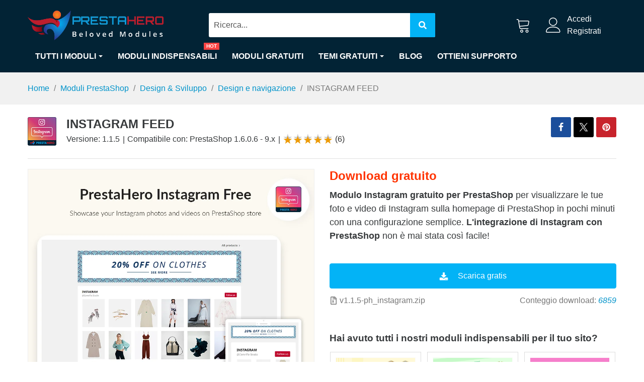

--- FILE ---
content_type: text/html; charset=utf-8
request_url: https://prestahero.com/it/144-prestashop-instagram-feed-free-module.html
body_size: 38455
content:
<!doctype html><html lang="it"><head><meta charset="utf-8"><meta http-equiv="x-ua-compatible" content="ie=edge"><link rel="canonical" href="https://prestahero.com/it/144-prestashop-instagram-feed-free-module.html"><title>Instagram Feed - Modulo Instagram gratuito per PrestaShop</title><meta http-equiv="Permissions-Policy" content="interest-cohort=()"><meta name="description" content="Mostra facilmente le tue foto e video di Instagram sulla homepage del tuo PrestaShop con il nostro modulo Instagram gratuito. Configurazione rapida e integrazione senza soluzione di continuità."><meta name="keywords" content=""><meta name="robots" content="index,index"><link rel="canonical" href="https://prestahero.com/it/144-prestashop-instagram-feed-free-module.html"><link rel="alternate" href="https://prestahero.com/144-free-prestashop-instagram-feed-module.html" hreflang="en-us"><link rel="alternate" href="https://prestahero.com/it/144-prestashop-instagram-feed-free-module.html" hreflang="it-it"><link rel="alternate" href="https://prestahero.com/fr/144-prestashop-instagram-feed-free-module.html" hreflang="fr-fr"><link rel="alternate" href="https://prestahero.com/es/144-prestashop-instagram-feed-free-module.html" hreflang="es-es"><link rel="alternate" href="https://prestahero.com/vn/144-free-prestashop-instagram-feed-module.html" hreflang="vi-vn"><meta name="viewport" content="width=device-width, minimum-scale=1.0, maximum-scale=5.0"><link rel="icon" type="image/vnd.microsoft.icon" href="https://cdn.prestahero.com/img/favicon.ico?1708563130"><link rel="shortcut icon" type="image/x-icon" href="https://cdn.prestahero.com/img/favicon.ico?1708563130"><link rel="preload" as="style" href="https://cdn.prestahero.com/themes/child_classic/assets/cache/theme-f155230.css" onload="this.onload=null;this.rel='stylesheet'" defer> <noscript><link rel="stylesheet" href="https://cdn.prestahero.com/themes/child_classic/assets/cache/theme-f155230.css"></noscript> <script type="text/javascript">var ETS_RV_CUSTOMER_IS_LOGGED = false;
        var ETS_RV_DEFAULT_LANGUAGE_MSG = "La lingua predefinita non pu\u00f2 essere vuota!";
        var ETS_RV_DEFAULT_RATE = 5;
        var ETS_RV_DESIGN_COLOR1 = 0;
        var ETS_RV_DISPLAY_RATE_AND_QUESTION = "button";
        var ETS_RV_PRESS_ENTER_ENABLED = 0;
        var ETS_RV_QUESTION_ENABLED = 0;
        var ETS_RV_RECAPTCHA_ENABLED = 0;
        var ETS_RV_RECAPTCHA_FOR = ["qa_comment"];
        var ETS_RV_RECAPTCHA_SITE_KEY = "6LfwCioqAAAAAGFHkOZ96el-edoHDg2nU543jJSJ";
        var ETS_RV_RECAPTCHA_TYPE = "recaptcha_v2";
        var ETS_RV_RECAPTCHA_USER_REGISTERED = 0;
        var ETS_RV_RECAPTCHA_VALID = 0;
        var ETS_RV_REQUIRE_TITLE = 0;
        var ETS_RV_REVIEW_ENABLED = 1;
        var FPG_GTM_TRACKING_URL = "https:\/\/prestahero.com\/it\/module\/functionsphgtm\/ajax";
        var PS_ATTACHMENT_MAXIMUM_SIZE = 20971520;
        var PS_ATTACHMENT_MAXIMUM_SIZE_TEXT = "20 MB";
        var addJsDef = false;
        var always_load_content = true;
        var back_office = 0;
        var delay_search = "";
        var etsSeoFo = {"currentController":"product","conf":{"removeId":false}};
        var ets_rv_datetime_picker = "{\"prevText\":\"\",\"nextText\":\"\",\"dateFormat\":\"yy-mm-dd\",\"currentText\":\"\",\"closeText\":\"\",\"ampm\":false,\"amNames\":[\"AM\",\"A\"],\"pmNames\":[\"PM\",\"P\"],\"timeFormat\":\"hh:mm:ss tt\",\"timeSuffix\":\"\",\"timeOnlyTitle\":\"\",\"timeText\":\"\",\"hourText\":\"\",\"minuteText\":\"\",\"maxDate\":\"2026-01-20 17:59:09\"}";
        var ets_rv_datetime_picker_closeText = "Fatto";
        var ets_rv_datetime_picker_currentText = "Adesso";
        var ets_rv_datetime_picker_hourText = "Ora";
        var ets_rv_datetime_picker_minuteText = "Minuto";
        var ets_rv_datetime_picker_timeOnlyTitle = "Scegli il tempo";
        var ets_rv_datetime_picker_timeText = "Tempo";
        var ets_rv_please_sign_dislike = "Accedi o registrati per non mi piace";
        var ets_rv_please_sign_like = "Accedi o registrati per mettere mi piace";
        var ets_rv_please_sign_question = "Accedi o registrati per porre la tua domanda";
        var ets_rv_please_sign_review = "Accedi o registrati per scrivere la tua recensione";
        var file_is_to_large_text = "Il file \u00e8 troppo grande. Dimensione massima consentita: %s";
        var file_not_valid_text = "Il tipo di file non \u00e8 consentito";
        var free_text = "Gratuito";
        var isLogged = false;
        var language_code = "it";
        var prestashop = {"cart":{"products":[],"totals":{"total":{"type":"total","label":"Totale","amount":0,"value":"0,00\u00a0\u20ac"},"total_including_tax":{"type":"total","label":"Totale (tasse incl.)","amount":0,"value":"0,00\u00a0\u20ac"},"total_excluding_tax":{"type":"total","label":"Totale (tasse escl.)","amount":0,"value":"0,00\u00a0\u20ac"}},"subtotals":{"products":{"type":"products","label":"Totale parziale","amount":0,"value":"0,00\u00a0\u20ac"},"discounts":null,"shipping":{"type":"shipping","label":"Spedizione","amount":0,"value":""},"tax":null},"products_count":0,"summary_string":"0 articoli","labels":{"tax_short":"(Tasse escluse)","tax_long":"(Iva esclusa)"},"id_address_delivery":null,"id_address_invoice":null,"is_virtual":false,"vouchers":{"allowed":1,"added":[]},"discounts":[],"minimalPurchase":0,"minimalPurchaseRequired":""},"currency":{"id":2,"name":"Euro","iso_code":"EUR","iso_code_num":"978","sign":"\u20ac"},"customer":{"lastname":null,"firstname":null,"email":null,"last_passwd_gen":null,"birthday":null,"newsletter":null,"newsletter_date_add":null,"ip_registration_newsletter":null,"optin":null,"website":null,"company":null,"siret":null,"ape":null,"outstanding_allow_amount":0,"max_payment_days":0,"active":true,"note":null,"is_guest":false,"id_shop":null,"id_shop_group":null,"id_default_group":1,"date_add":null,"date_upd":null,"reset_password_token":null,"reset_password_validity":null,"is_logged":false,"gender":null,"type":null,"name":null,"id":null,"risk":null,"addresses":null},"language":{"name":"Italiano (Italian)","iso_code":"it","locale":"it-IT","language_code":"it-it","is_rtl":"0","date_format_lite":"d\/m\/Y","date_format_full":"d\/m\/Y H:i:s","id":2},"page":{"title":"","canonical":"https:\/\/prestahero.com\/it\/144-prestashop-instagram-feed-free-module.html","meta":{"title":"Instagram Feed - Modulo Instagram gratuito per PrestaShop","description":"Mostra facilmente le tue foto e video di Instagram sulla homepage del tuo PrestaShop con il nostro modulo Instagram gratuito. Configurazione rapida e integrazione senza soluzione di continuit\u00e0.","keywords":"","robots":"index"},"page_name":"product","body_classes":{"lang-it":true,"lang-rtl":false,"country-US":true,"currency-EUR":true,"layout-full-width":true,"page-product":true,"tax-display-disabled":true,"product-id-144":true,"product-INSTAGRAM FEED":true,"product-id-category-165":true,"product-id-manufacturer-2":true,"product-id-supplier-0":true,"product-available-for-order":true},"admin_notifications":[]},"shop":{"name":"PrestaHero","logo":"https:\/\/cdn.prestahero.com\/img\/logo-1705398446.jpg","stores_icon":"https:\/\/cdn.prestahero.com\/img\/logo_stores.png","favicon":"https:\/\/cdn.prestahero.com\/img\/favicon.ico"},"urls":{"base_url":"https:\/\/prestahero.com\/","current_url":"https:\/\/prestahero.com\/it\/144-prestashop-instagram-feed-free-module.html","shop_domain_url":"https:\/\/prestahero.com","img_ps_url":"https:\/\/cdn.prestahero.com\/img\/","img_cat_url":"https:\/\/cdn.prestahero.com\/img\/c\/","img_lang_url":"https:\/\/cdn.prestahero.com\/img\/l\/","img_prod_url":"https:\/\/cdn.prestahero.com\/img\/p\/","img_manu_url":"https:\/\/cdn.prestahero.com\/img\/m\/","img_sup_url":"https:\/\/cdn.prestahero.com\/img\/su\/","img_ship_url":"https:\/\/cdn.prestahero.com\/img\/s\/","img_store_url":"https:\/\/cdn.prestahero.com\/img\/st\/","img_col_url":"https:\/\/cdn.prestahero.com\/img\/co\/","img_url":"https:\/\/cdn.prestahero.com\/themes\/child_classic\/assets\/img\/","css_url":"https:\/\/cdn.prestahero.com\/themes\/child_classic\/assets\/css\/","js_url":"https:\/\/cdn.prestahero.com\/themes\/child_classic\/assets\/js\/","pic_url":"https:\/\/cdn.prestahero.com\/upload\/","pages":{"address":"https:\/\/prestahero.com\/it\/indirizzo","addresses":"https:\/\/prestahero.com\/it\/indirizzi","authentication":"https:\/\/prestahero.com\/it\/login","cart":"https:\/\/prestahero.com\/it\/carrello","category":"https:\/\/prestahero.com\/it\/index.php?controller=category","cms":"https:\/\/prestahero.com\/it\/index.php?controller=cms","contact":"https:\/\/prestahero.com\/it\/contattaci","discount":"https:\/\/prestahero.com\/it\/buoni-sconto","guest_tracking":"https:\/\/prestahero.com\/it\/tracciatura-ospite","history":"https:\/\/prestahero.com\/it\/cronologia-ordini","identity":"https:\/\/prestahero.com\/it\/dati-personali","index":"https:\/\/prestahero.com\/it\/","my_account":"https:\/\/prestahero.com\/it\/account","order_confirmation":"https:\/\/prestahero.com\/it\/conferma-ordine","order_detail":"https:\/\/prestahero.com\/it\/index.php?controller=order-detail","order_follow":"https:\/\/prestahero.com\/it\/segui-ordine","order":"https:\/\/prestahero.com\/it\/ordine","order_return":"https:\/\/prestahero.com\/it\/index.php?controller=order-return","order_slip":"https:\/\/prestahero.com\/it\/buono-ordine","pagenotfound":"https:\/\/prestahero.com\/it\/pagina-non-trovata","password":"https:\/\/prestahero.com\/it\/recupero-password","pdf_invoice":"https:\/\/prestahero.com\/it\/index.php?controller=pdf-invoice","pdf_order_return":"https:\/\/prestahero.com\/it\/index.php?controller=pdf-order-return","pdf_order_slip":"https:\/\/prestahero.com\/it\/index.php?controller=pdf-order-slip","prices_drop":"https:\/\/prestahero.com\/it\/offerte","product":"https:\/\/prestahero.com\/it\/index.php?controller=product","search":"https:\/\/prestahero.com\/it\/ricerca","sitemap":"https:\/\/prestahero.com\/it\/mappa-del-sito","stores":"https:\/\/prestahero.com\/it\/negozi","supplier":"https:\/\/prestahero.com\/it\/fornitori","register":"https:\/\/prestahero.com\/it\/login?create_account=1","order_login":"https:\/\/prestahero.com\/it\/ordine?login=1"},"alternative_langs":{"en-us":"https:\/\/prestahero.com\/144-free-prestashop-instagram-feed-module.html","it-it":"https:\/\/prestahero.com\/it\/144-prestashop-instagram-feed-free-module.html","fr-fr":"https:\/\/prestahero.com\/fr\/144-prestashop-instagram-feed-free-module.html","es-es":"https:\/\/prestahero.com\/es\/144-prestashop-instagram-feed-free-module.html","vi-vn":"https:\/\/prestahero.com\/vn\/144-free-prestashop-instagram-feed-module.html"},"theme_assets":"\/themes\/child_classic\/assets\/","actions":{"logout":"https:\/\/prestahero.com\/it\/?mylogout="},"no_picture_image":{"bySize":{"small_default":{"url":"https:\/\/cdn.prestahero.com\/img\/p\/it-default-small_default.jpg","width":98,"height":98},"cart_default":{"url":"https:\/\/cdn.prestahero.com\/img\/p\/it-default-cart_default.jpg","width":125,"height":125},"medium_default":{"url":"https:\/\/cdn.prestahero.com\/img\/p\/it-default-medium_default.jpg","width":452,"height":452},"home_default":{"url":"https:\/\/cdn.prestahero.com\/img\/p\/it-default-home_default.jpg","width":1000,"height":1000},"large_default":{"url":"https:\/\/cdn.prestahero.com\/img\/p\/it-default-large_default.jpg","width":1000,"height":1000}},"small":{"url":"https:\/\/cdn.prestahero.com\/img\/p\/it-default-small_default.jpg","width":98,"height":98},"medium":{"url":"https:\/\/cdn.prestahero.com\/img\/p\/it-default-medium_default.jpg","width":452,"height":452},"large":{"url":"https:\/\/cdn.prestahero.com\/img\/p\/it-default-large_default.jpg","width":1000,"height":1000},"legend":""}},"configuration":{"display_taxes_label":false,"display_prices_tax_incl":false,"is_catalog":false,"show_prices":true,"opt_in":{"partner":false},"quantity_discount":{"type":"discount","label":"Sconto unit\u00e0"},"voucher_enabled":1,"return_enabled":0},"field_required":[],"breadcrumb":{"links":[{"title":"Home","url":"https:\/\/prestahero.com\/it\/"},{"title":"Moduli PrestaShop","url":"https:\/\/prestahero.com\/it\/130-moduli-prestashop"},{"title":"Design & Sviluppo","url":"https:\/\/prestahero.com\/it\/191-design-e-sviluppo"},{"title":"Design e navigazione","url":"https:\/\/prestahero.com\/it\/165-design-e-navigazione"},{"title":"INSTAGRAM FEED","url":"https:\/\/prestahero.com\/it\/144-prestashop-instagram-feed-free-module.html"}],"count":5},"link":{"protocol_link":"https:\/\/","protocol_content":"https:\/\/"},"time":1768928349,"static_token":"eb8c79dd12b1b4fabca6b4219e071665","token":"7c2611f2b014381b0e7c4b6cb6714897","debug":false};
        var productCommentPostErrorMessage = "Siamo spiacenti, la tua recensione non pu\u00f2 essere pubblicata.";
        var productCommentUpdatePostErrorMessage = "Siamo spiacenti, il tuo apprezzamento della recensione non pu\u00f2 essere inviato.";
        var productcomments = false;
        var search_url = "https:\/\/prestahero.com\/it\/search-result";
        var ssIsCeInstalled = false;
        var ss_link_image_webp = "https:\/\/cdn.prestahero.com\/modules\/ets_superspeed\/views\/img\/en.webp";
        var ybsFo = {"conf":{"minChar":3}};</script> <script type="text/javascript">var ets_crosssell_16 =0;</script> <script type="text/javascript">var sp_link_base ='https://cdn.prestahero.com';</script> <style>.layered_filter_ul .radio,.layered_filter_ul .checkbox {
    display: inline-block;
}
.ets_speed_dynamic_hook .cart-products-count{
    display:none!important;
}
.ets_speed_dynamic_hook .ajax_cart_quantity ,.ets_speed_dynamic_hook .ajax_cart_product_txt,.ets_speed_dynamic_hook .ajax_cart_product_txt_s{
    display:none!important;
}
.ets_speed_dynamic_hook .shopping_cart > a:first-child:after {
    display:none!important;
}</style><style type="text/css">html {
        box-sizing: border-box
    }
    .ets_speed_dynamic_hook .cart-products-count,
    .ets_speed_dynamic_hook .body.cart-wishlist-content{
        display: none!important;
    }
    table th,table td{
        border: 1px solid #ddd;
        padding: 10px;
    }
    ::-webkit-scrollbar {
        width: 4px;
    }
    /* Track */
    ::-webkit-scrollbar-track {
        background: #f1f1f1;
    }
    /* Handle */
    ::-webkit-scrollbar-thumb {
        background: #888;
    }
    /* Handle on hover */
    ::-webkit-scrollbar-thumb:hover {
        background: #555;
    }
    body:not(#module-ph_productfeed-productfeed):not(#module-ybc_blocksearch-blocksearch) .product-miniature .product-price-and-shipping,
    #product .product-price.h5{
        opacity: 0;
    }
    body:not(#module-ph_productfeed-productfeed) .product-miniature .product-price-and-shipping.ss-show,
    #product .product-price.h5.ss-show{
        opacity: 1!important;
    }
    .pull-right {
        float: right;
    }
    .text_free_download{
        color:#B3002F;
        font-size: 90%;
    }
    .page-cms-6 table td {
        border: none;
        padding: 0;
    }
    @import url('https://fonts.googleapis.com/css2?family=Work+Sans:wght@300;600&display=swap');
    body {
        font-family: "Work Sans",Arial,sans-serif, Helvetica Neue, sans-serif;
        line-height: 1.5;
        color: #373a3c;
        background-color: #fff;
        direction: ltr;
        -webkit-font-smoothing: antialiased;
        -moz-osx-font-smoothing: grayscale;
        -webkit-text-size-adjust: none;
        font-size: 1rem;
        margin: 0;
    }
    .user-info {
        padding-left: 10px;
        position: relative;
        min-width: 120px;
        min-height: 30px;
        display: inline-block;
    }
    .product-miniature {
        position: relative;
        border: 1px solid transparent;
        transition: border 0.3s;
        -webkit-transition: border 0.3s;
        padding: 15px;
        height: auto;
    }
    .user-info a {
        display: block;
    }
    .float-xs-right {
        float: right!important
    }
    .language-haeder-button{
        color:#ffffff;
    }
    .user-info.not_login {
        padding-left: 52px;
        position: relative;
    }
    .info-item {
        display: flex;
        display: -webkit-flex;
        margin-top: 15px;
        max-width: 25%;
        padding: 0 15px;
    }
    .extra-icon {
        font-size: 30px;
        margin-right: 10px;
        min-width: 28px;
        color: #ffffff;
    }
    .h1, .h2, .h3 {
        text-transform: capitalize;
    }
    .h1, .h2, .h3, .h4, .h5, .h6, h1, h2, h3, h4, h5, h6 {
        font-family: inherit;
        font-weight: 700;
        line-height: 1.2;
        color: inherit;
    }
    .block_newsletter form .input-wrapper {
        overflow: hidden;
        display: flex;
        flex-direction: row-reverse;
    }
    .links .collapse a {
        display: block;
        margin-bottom: 6px;
        margin-top: 6px;
    }
    #about_prestahero a {
        margin-top: 0;
        margin-bottom: 0;
    }
    .footer-container .address svg {
        margin-right: 11px;
        display: inline-block;
        margin-top: 4px;
    }
    .container > section#main {
        background: #fff;
        box-shadow: none;
    }
    .block-social .address p {
        margin-bottom: 10px;
        display: flex;
        display: -webkit-flex;
    }
    .links .collapse a:not(:hover) {
        color: #333;
    }
    .line {
        display: block;
        border-top: 1px solid #ddd;
        margin: 30px 0 40px;
    }
    .block_newsletter {
        font-size: 1rem;
        padding-bottom: 0;
        padding-top: 0;
        margin-bottom: 50px;
        width: 100%;
    }
    a.remove-from-cart {
        width: 30px;
        height: 30px;
        vertical-align: middle;
        display: inline-block;
        position: relative;
    }
    a.remove-from-cart.cart-wishlist-remove {
        right: -18px;
        position: absolute;
    }
    a.remove-from-cart:before,a.remove-from-cart:after {
        content: "";
        width: 20px;
        height: 1px;
        background: #999;
        display: inline-block;
        position: absolute;
        left: 50%;
        margin-left: -12px;
        top: 50%;
        margin-top: -1px;
        transform: rotate(45deg);
    }
    .promo-code button.btn.btn-primary {
        background: #022335;
        padding: 0 10px;
        height: 42px;
        background: #022335 !important;
        color: #fff !important;
        text-transform: uppercase;
    }
    a.remove-from-cart:after {
        transform: rotate(135deg);
        -webkit-transform: rotate(135deg);
    }
    a.remove-from-cart:hover:before,a.remove-from-cart:hover:after {
        background: #333333;
    }
    .safe-browsing.follow_us a {
        display: inline-block;
        margin-right: 15px;
        padding: 5px 0;
        line-height: 22px;
        margin-bottom: .3125rem;
        font-size: 20px;
        margin-top: 0;
    }
    .footer_services .info-item .info-thumb {
        display: inline-flex;
        min-width: 56px;
    }
    .footer_services .info-item .info-thumb svg {
        width: 40px;
        height: 40px;
        vertical-align: middle;
        fill: currentColor;
    }
    a.remove-from-cart.cart-wishlist-remove:after, a.remove-from-cart.cart-wishlist-remove:before {
        width: 12px;
        margin-left: -6px;
    }
    .btn {
        display: inline-block;
        font-weight: 400;
        line-height: 1.25;
        text-align: center;
        white-space: nowrap;
        vertical-align: middle;
        cursor: pointer;
        -webkit-user-select: none;
        -moz-user-select: none;
        -ms-user-select: none;
        user-select: none;
        border: 1px solid transparent;
        padding: .5rem 1rem;
        font-size: 1rem;
        border-radius: 4px;
    }
    .user-info a.account {
        white-space: nowrap;
        overflow: hidden;
        text-overflow: ellipsis;
        display: flex;
        align-items: center;
        padding-top: 10px;
        padding-bottom: 10px;
        cursor: pointer;
        font-weight: 700;
        line-height: 1.2;
    }

    h1,h2,h3,h4,h5,h6{
        margin-top: 1rem;
        margin-bottom: 1rem;
    }
    h3 {
        font-size: 1.6rem;
    }
    h1 {
        font-size: 2.4em;
        margin: .67em 0
    }
    h2 {
        font-size: 2rem;
    }

    h4 {
        font-size: 1.2rem;
    }
    span.product-price-and-shipping.freedownload {
        opacity: 1!important;
        font-size: 14px;
    }
    .user-info a.account span {
        text-transform: capitalize;
        max-width: 120px;
        white-space: nowrap;
        text-overflow: ellipsis;
        overflow: hidden;
    }
    .cart-preview > a {
        height: 30px;
    }
    .cart-preview > a:not(:hover){
        color: #ffffff;
    }
    .user-info.not_login > svg {
        position: absolute;
        left: 10px;
        top: 50%;
        transform: translateY(-50%);
        -webkit-transform: translateY(-50%);
    }
    .language-haeder-button:after {
        border-left: 4px solid rgba(0, 0, 0, 0);
        border-right: 4px solid rgba(0, 0, 0, 0);
        border-top: 4px solid;
        content: "";
        display: inline-block;
        font-size: 81%;
        margin-left: 6px;
        vertical-align: 3px;
    }
    .ybc-menu-toggle .icon-bar {
        background-color: #fff;
        clear: left;
        float: left;
        height: 2px;
        margin: 3px 3px 2px 0;
        transition: all 0.4s ease 0s;
        -webkit-transition: all 0.4s ease 0s;
        width: 22px;
    }
    .ybc-menu-toggle {
        font-size: 0;
        font-weight: bold;
        line-height: 18px;
        padding: 15px 0;
        text-transform: uppercase;
        display: none;
        cursor: pointer;
        color: #fff;
        position: absolute;
        bottom: 100%;
        margin-bottom: 10px;
    }
    img.logo.img-responsive {
        float: left;
        max-width: 100%;
    }
    #ets_speed_dy_15displayTop,.user-info {
        width: 150px;
    }
    body:not(.index) aside#notifications .alert {
        margin-top: 20px;
    }
    .lang-fr #ets_speed_dy_15displayTop,
    .lang-fr .user-info,
    .lang-es #ets_speed_dy_15displayTop,
    .lang-es .user-info {
        width: 160px;
    }

    .title_block .hc-cat.parent-cat {
        margin-top: 0;
        margin-bottom: 0;
    }

    .ybc-widget-ybc-custom-2 {
        display: flex;
        flex-wrap: wrap;
        justify-content: space-between;
        width: 100%;
        margin-bottom: 0;
    }
    .footer-container svg {
        width: 14px;
        height: 14px;
    }
    @media (max-width: 767px){
        #menu-icon svg {
            width: 20px;
            height: 20px;
            margin-top: -1px;
        }
        h1 {
            font-size: 1.5rem;
        }
        .container > section#main {
            padding-top: 0;
        }
        body .cart-preview > a {
            height: 22px;
        }
        .header_mobile_right {
            display: inline-flex;
            align-items: center;
        }
        .blockcart.cart-preview > a svg {
            width: 22px;
            height: 23px;
        }

        .ets-ttn-home-reviews {
            margin-top: 0;
        }
        div#_mobile1_logo {
            width: calc(100% - 160px);
            max-width: 60%;
            text-align: left;
        }
        body .ybc-menu-toggle {
            display: inline-block!important;
            position: absolute;
            bottom: 100%;
            width: auto;
        }
        .header-center.header_search {
            width: calc(100% - 40px);
            width: -webkit-calc(100% - 40px);
            float: right;
            position: relative;
            margin-left: 40px;
        }
        .header-top .text-sm-center.mobile {
            position: relative;
            width: 100%;
            display: flex;
            justify-content: space-between;
            margin-bottom: 10px;
        }
        .text-sm-center.mobile > div.float-xs-right {
            margin-top: 20px!important;
        }
        #header .logo {
            height: auto;
            max-width: 100%
        }
        .ets-ttn-home-reviews .ets-ttn-follow-title {
            font-size: 30px;
        }
        body h2.title_block {
            font-size: 22px;
        }
        body h2.viewed_title {
            font-size: 22px;
        }
        body .ybc-widget-display-home .ybc-widget-title {
            font-size: 30px;
        }
    }

    @media (min-width:576px) {
        .hidden-sm-up {
            display: none!important
        }
    }
    @media (max-width:767px) {
        .hidden-sm-down {
            display: none!important
        }
        .table-responsive {
            overflow-x: auto;
        }
    }

    @media (min-width:768px) {
        .hidden-md-up {
            display: none!important
        }
        .ets_mm_megamenu.layout_layout5 {
            background-color: #022335;
        }
        #_desktop1_logo a {
            display: flex;
            align-items: center;
            min-height: 60px;
        }
    }

    @media (max-width:991px) {
        .hidden-md-down {
            display: none!important
        }
        .col-md-12 {
            width: 100%;
        }
    }
    @media (min-width: 768px) and (max-width: 991px){
        div#left-column {
            width: 30%;
        }

        div#left-column + div#content-wrapper {
            width: 70%;
        }
    }
    @media (min-width:992px) {
        .hidden-lg-up {
            display: none!important
        }
    }
    *,
    :after,
    :before,
    *, *:focus, *:active{
        outline: none;
        box-sizing: border-box;
        text-decoration: none;
    }
    html {
        font-size: 16px;
        -ms-overflow-style: scrollbar;
        -webkit-tap-highlight-color: transparent
    }

    p {
        margin-top: 0;
        margin-bottom: 1rem
    }

    a {
        color: #0066cc;
        text-decoration: none
    }
    .col-xs-12 {
        width: 100%;
    }
    .container {
        margin-left: auto;
        margin-right: auto;
        padding-left: 15px;
        padding-right: 15px
    }
    ul.mm_menus_ul {
        display: flex;
        flex-wrap: wrap;
        position: relative;
    }
    @media (max-width: 767px) {
        ul.mm_menus_ul {
            display: none;
        }
        main {
            overflow: hidden;
        }
    }
    @media (min-width:992px) {
        .container {
            width: 960px;
            max-width: 100%
        }
    }

    @media (min-width:1200px) {
        .container {
            width: 1200px;
            max-width: 100%
        }
    }
    .row {
        display: flex;
        flex-wrap: wrap;
        margin-right: -15px;
        margin-left: -15px
    }
    .nav_content {
        display: flex;
        display: -webkit-flex;
        width: 100%;
    }
    .ybc-menu-toggle {
        display: none;
    }
    .col-lg, .col-lg-1, .col-lg-2, .col-lg-3, .col-lg-4,
    .col-lg-5, .col-lg-6, .col-lg-7,
    .col-lg-8, .col-lg-9, .col-lg-10, .col-lg-11,
    .col-lg-12, .col-md, .col-md-1, .col-md-2,
    .col-md-3, .col-md-4, .col-md-5, .col-md-6,
    .col-md-7, .col-md-8, .col-md-9, .col-md-10,
    .col-md-11, .col-md-12, .col-sm,
    .col-sm-1, .col-sm-2, .col-sm-3, .col-sm-4, .col-sm-5,
    .col-sm-6, .col-sm-7, .col-sm-8, .col-sm-9,
    .col-sm-10, .col-sm-11, .col-sm-12, .col-xl, .col-xl-1, .col-xl-2, .col-xl-3,
    .col-xl-4, .col-xl-5, .col-xl-6, .col-xl-7, .col-xl-8,
    .col-xl-9, .col-xl-10, .col-xl-11, .col-xl-12, .col-xs, .col-xs-1,
    .col-xs-2, .col-xs-3, .col-xs-4, .col-xs-5, .col-xs-6, .col-xs-7,
    .col-xs-8, .col-xs-9, .col-xs-10, .col-xs-11, .col-xs-12 {
        position: relative;
        min-height: 1px;
        padding-right: 15px;
        padding-left: 15px
    }
    .col-xs-1 {
        float: left;
        width: 8.33333%
    }
    .col-xs-2 {
        float: left;
        width: 16.66667%
    }
    .col-xs-3 {
        float: left;
        width: 25%
    }
    .col-xs-4 {
        float: left;
        width: 33.33333%
    }
    .col-xs-5 {
        float: left;
        width: 41.66667%
    }
    .col-xs-6 {
        float: left;
        width: 50%
    }
    .col-xs-7 {
        float: left;
        width: 58.33333%
    }
    .col-xs-8 {
        float: left;
        width: 66.66667%
    }
    .col-xs-9 {
        float: left;
        width: 75%
    }
    .col-xs-10 {
        float: left;
        width: 83.33333%
    }
    .col-xs-11 {
        float: left;
        width: 91.66667%
    }
    .col-xs-12 {
        float: left;
        width: 100%
    }
    @media (min-width:576px) {
        .col-sm-1 {
            float: left;
            width: 8.33333%
        }
        .col-sm-2 {
            float: left;
            width: 16.66667%
        }
        .col-sm-3 {
            float: left;
            width: 25%
        }
        .col-sm-4 {
            float: left;
            width: 33.33333%
        }
        .col-sm-5 {
            float: left;
            width: 41.66667%
        }
        .col-sm-6 {
            float: left;
            width: 50%
        }
        .col-sm-7 {
            float: left;
            width: 58.33333%
        }
        .col-sm-8 {
            float: left;
            width: 66.66667%
        }
        .col-sm-9 {
            float: left;
            width: 75%
        }
        .col-sm-10 {
            float: left;
            width: 83.33333%
        }
        .col-sm-11 {
            float: left;
            width: 91.66667%
        }
        .col-sm-12 {
            float: left;
            width: 100%
        }
    }

    @media (min-width:768px) {
        .col-md-1 {
            float: left;
            width: 8.33333%
        }
        .col-md-2 {
            float: left;
            width: 16.66667%
        }
        .col-md-3 {
            float: left;
            width: 25%
        }
        .col-md-4 {
            float: left;
            width: 33.33333%
        }
        .col-md-5 {
            float: left;
            width: 41.66667%
        }
        .col-md-6 {
            float: left;
            width: 50%
        }
        .col-md-7 {
            float: left;
            width: 58.33333%
        }
        .col-md-8 {
            float: left;
            width: 66.66667%
        }
        .col-md-9 {
            float: left;
            width: 75%
        }
        .col-md-10 {
            float: left;
            width: 83.33333%
        }
        .col-md-11 {
            float: left;
            width: 91.66667%
        }
        .col-md-12 {
            float: left;
            width: 100%
        }

    }

    @media (min-width:992px) {
        .col-lg-1 {
            float: left;
            width: 8.33333%
        }
        .col-lg-2 {
            float: left;
            width: 16.66667%
        }
        .col-lg-3 {
            float: left;
            width: 25%
        }
        .col-lg-4 {
            float: left;
            width: 33.33333%
        }
        .col-lg-5 {
            float: left;
            width: 41.66667%
        }
        .col-lg-6 {
            float: left;
            width: 50%
        }
        .col-lg-7 {
            float: left;
            width: 58.33333%
        }
        .col-lg-8 {
            float: left;
            width: 66.66667%
        }
        .col-lg-9 {
            float: left;
            width: 75%
        }
        .col-lg-10 {
            float: left;
            width: 83.33333%
        }
        .col-lg-11 {
            float: left;
            width: 91.66667%
        }
        .col-lg-12 {
            float: left;
            width: 100%
        }

    }

    @media (min-width:1200px) {
        .col-xl-1 {
            float: left;
            width: 8.33333%
        }
        .col-xl-2 {
            float: left;
            width: 16.66667%
        }
        .col-xl-3 {
            float: left;
            width: 25%
        }
        .col-xl-4 {
            float: left;
            width: 33.33333%
        }
        .col-xl-5 {
            float: left;
            width: 41.66667%
        }
        .col-xl-6 {
            float: left;
            width: 50%
        }
        .col-xl-7 {
            float: left;
            width: 58.33333%
        }
        .col-xl-8 {
            float: left;
            width: 66.66667%
        }
        .col-xl-9 {
            float: left;
            width: 75%
        }
        .col-xl-10 {
            float: left;
            width: 83.33333%
        }
        .col-xl-11 {
            float: left;
            width: 91.66667%
        }
        .col-xl-12 {
            float: left;
            width: 100%
        }

    }
    .body.cart-wishlist-content {
        background: #fff;
        color: #000;
        padding: 15px;
        border: 1px solid #ddd;
        margin-top: 40px;
        position: absolute;
        right: -150px;
        z-index: 10000;
        width: 300px;
        opacity: 0;
        visibility: hidden;
        transition: 0.2s;
    }
    .ets_mm_megamenu .mm_columns_ul {
        background-color: #FFFFFF;
        border: 1px solid #E7E7E7;
        background-size: auto;
        pointer-events: none;
        position: absolute;
        top: 64px;
        visibility: hidden;
        left: 0;
        width: 100%;
        font-size: 14px;
        line-height: 24px;
        margin-top: 0;
        z-index: 10;
        padding-top: 0;
        background-repeat: no-repeat;
    }
    .close_menu {
        display: none;
    }
    .user-info-content {
        position: absolute;
        left: 35px;
        top: 100%;
        color: #333;
        background: #fff;
        z-index: 100;
        min-width: 180px;
        border: 1px solid #ccc;
        border-radius: 2px;
        box-shadow: 0 0 1px 0 #aaa;
        margin: 21px 0 0;
        padding: 0;
        display: none;
        transform: translateX(-50%);
        -webkit-transform: translateX(-50%);
    }
    .header-top .search_query_top {
        background-color: #fff;
        float: left;
        font-size: 16px;
        height: 48px;
        padding: 5px 50px 5px 10px;
        width: 100%;
        border: none;
        font-family: inherit;
        visibility: visible!important;
        border-radius: 3px;
    }
    .btn-unstyle {
        background-color: transparent;
        border: none;
        padding: 0;
        text-align: inherit;
        line-height: 1;
        display: inline-flex;
        font-size: inherit;
        font-family: inherit;
        align-items: center;
    }
    img.lang-flag {
        margin-right: 4px;
    }
    .currency-selector.dropdown.js-dropdown > button {
        display: inline-flex;
        padding-left: 15px;
        border-left: 2px solid #fff;
        line-height: 16px;
        height: 16px;
        align-items: center;
        font-family: inherit;
    }

    div.ets_search_block_top {
        position: relative;
        width: 100%;
        max-width: 450px;
        padding-right: 0;
        padding-left: 0;
        margin: 0 auto;
        float: none;
    }
    ul {
         list-style: none;
         padding-left: 0;
         margin: 0;
    }
    #_desktop1_logo h1 {
        font-size: 18px;
        font-family: inherit;
        font-weight: 700;
        line-height: 1.2;
        color: inherit;
    }
    svg {
        fill: currentColor;
        vertical-align: -2px;
    }
    body{
        margin: 0;
    }
    .cart-products-count {
        border-radius: 50%;
        font-size: 12px;
        color: #fff;
        font-weight: 700;
        height: 18px;
        min-width: 18px;
        padding: 0 5px;
        position: absolute;
        text-align: center;
        bottom: 14px;
        right: -8px;
        background: #dd2400!important;
    }

    .blockcart.cart-preview.inactive .cart-products-count {
        display: none;
    }
    .ybc-widget-display-nav p {
        padding: 13px 0px;
        margin: 0;
        color: #fff;
    }
    .ybc-widget-display-nav {
        margin-bottom: 0;
    }
    .ets_search_block_top .ybc_searchbox {
        float: left;
        position: relative;
        width: 100%;
    }
    .product-name .product-name_link {
        color: #333;
    }
    .slick-slide {
        float: left;
    }
    .mm_menus_li {
        float: left;
        margin:0;
    }
    .mm_bubble_text {
        display: inline-block;
        font-size: 10px;
        right: 10px;
        line-height: 14px;
        margin-left: 0;
        padding: 0 5px;
        position: absolute;
        text-transform: capitalize;
        top: 5px;
        white-space: nowrap;
    }
    #header {
        background: #022335;
        color: #fff;
        margin-bottom: 0 !important;
        position: relative;
        padding-top: 20px;
    }

    .blockcart:hover .cart-wishlist-content {
        opacity: 1;
        visibility: visible;
        margin-top: 60px;
        display: block;
    }
    header a {
        color: #fff;
    }
    .header-right {
        display: flex;
        display: -webkit-flex;
        justify-content: flex-end;
        -webkit-justify-content: flex-end;
        align-items: center;
        -webkit-align-items: center;
    }
    .blockcart.cart-preview .header > a {
        display: block;
    }
    .dropdown-header {
        display: block;
        padding: .5rem 1.5rem;
        margin-bottom: 0;
        font-size: .875rem;
        color: #f1f1f1;
        white-space: nowrap
    }
    #header .dropdown-menu a {
        color: #333;
        font-size: 14px;
        margin-bottom: 3px;
    }
    #header .user-info-content a, .user-info-content a {
        color: #333;
        padding: 8px 15px 4px 15px;
        white-space: nowrap;
        font-size: 15px;
        display: inline-flex;
        width: 100%;
        align-items: center;
    }

    #header .menu,
    #header .menu>ul>li {
        display: inline-block
    }
    div#_mobile_cart {
        min-width: 54px;
        min-height: 22px;
    }
    #header #menu-icon {
        vertical-align: middle;
        cursor: pointer;
        margin: 0 5px;
        position: relative;
    }
    #header .right-nav {
        display: -webkit-box;
        display: -ms-flexbox;
        display: flex;
        -ms-flex-wrap: nowrap;
        flex-wrap: nowrap;
        -webkit-box-pack: end;
        -ms-flex-pack: end;
        justify-content: flex-end;
    }
    #header #menu-icon .material-icons {
        line-height: 23px;
    }
    #header .currency-selector {
        margin-top: 17px;
        margin-left: .9375rem;
        white-space: nowrap;
        line-height: 1;
    }
    #header.is-open #menu-icon i{
        font-size: 0;
    }
    #header.is-open #menu-icon i:before {
        font-size: 20px;
    }
    #header .language-selector {
        margin-top: 17px;
        white-space: nowrap;
        border-left: 2px solid #fff;
        margin-left: 12px;
        padding-left: 14px;
        line-height: 16px;
        height: 16px;
    }
    div#_desktop_currency_selector,
    div[data-module-name="ps_currencyselector"]{
        min-width: 95px;
    }
    div[data-module-name="ps_shoppingcart"]{
        display: inline-flex;
    }

    #header .cart-preview .shopping-cart {
        vertical-align: middle;
        color: #7a7a7a
    }
    .cart-preview .body {
        display: none
    }

    #header .blockcart {
        text-align: center;
        white-space: nowrap;
        position: relative;
        margin: 0 20px;
        float: left;
        display: inline-flex;
    }

    #header.header-top>.container {
        position: relative
    }
    #header.header-top .position-static {
        position: static
    }

    #header .top-menu-link {
        margin-left: 1.25rem
    }
    #main .page-content,
    #main .page-header {
        margin-bottom: 1.563rem
    }
    #main .page-header h1 {
        margin-top: 0;
    }
    .header-top .row {
        display: flex;
        align-items: center;
    }
    .dropdown-menu {
        position: absolute;
        top: 100%;
        right: 0;
        z-index: 5;
        display: none;
        float: left;
        min-width: 10rem;
        padding: .5rem 0;
        margin: .125rem 0 0;
        font-size: 1rem;
        color: #373a3c;
        text-align: left;
        list-style: none;
        background-color: #fff;
        background-clip: padding-box;
        border: 1px solid rgba(0, 0, 0, .15);
        border-radius: 0
    }

    .open>.dropdown-menu {
        display: block
    }

    .open>a {
        outline: 0
    }
    .ybc-widget-ybc-custom-4 a {
        margin: 17px 0;
        display: inline-block;
        padding-left: 15px;
        border-left: 2px solid #fff;
        margin-left: 14px;
        line-height: 16px;
    }
    .ybc-widget-ybc-custom-4 a:first-child {
        border-left: none;
        margin-left: 0;
        padding-left: 0;
    }
    .ybc-widget-ybc-custom-4 .ybc-widget-description >div {
        display: flex;
    }
    .ets_mm_megamenu {
        clear: left;
        display: block;
        margin-top:0px;
        padding: 0;
        position: sticky;
        z-index: 10;
        top: 0;
        width: 100%;
    }
    .mm_menu_content_title {
        display: inline-block;
        float: left;
        padding: 20px 15px 20px 15px;
        position: relative;
    }
    .user-info a.account:not(:hover){
        color: #ffffff;
    }
    .mm_menus_li > a {
        float: left;
        font-size: 16px;
        font-weight: 600;
        padding: 0;
        position: relative;
        width: 100%;
        text-transform: uppercase;
    }
    .mm_menus_li > a:not(:hover) {
        color: #ffffff;
    }
    ul.ybc-widget-ybc-custom-4 {
        margin-bottom: 0;
    }
    .currency-selector span.expand-more, .language-selector-wrapper span.expand-more {
        color: #fff;
    }
    .ets_search_block_top .btn.button-search {
        border: medium none;
        color: #c6c6c6;
        display: flex;
        justify-content: center;
        align-items: center;
        float: left;
        height: 100%;
        min-width: 50px;
        padding: 10px 0;
        line-height: 1.4;
        outline: none;
        position: absolute;
        right: 0;
        text-align: center;
        transition: all 0.4s ease 0s;
        -webkit-transition: all 0.4s ease 0s;
        -moz-transition: all 0.4s ease 0s;
        -o-transition: all 0.4s ease 0s;
        width: 50px;
        border-top-right-radius: 3px;
        border-bottom-right-radius: 3px;
        border-top-left-radius: 0;
        border-bottom-left-radius: 0;
        min-height: 40px;
    }

    img {
        max-width: 100%;
        height: auto;
    }
    #wrapper {
        background: #fff;
        box-shadow: none;
        padding-top: 1.563rem;
    }
    .ets_abancart_shopping_cart {
        display: none;
    }
    /* footer */
    #footer_checkout,
    .footer_nlt{
        padding-top: 50px;
        border-top: 1px solid #e1e1e1;
        background: #fff;
        clear: both;
    }
    .block_newsletter form input[type=email] {
        background-color: #fff;
        border: 1px solid #ccc;
        border-radius: 4px 0 0 4px;
        height: 50px;
        line-height: 50px;
        padding: 0 25px;
        width: 500px;
        max-width: 100%;
    }
    .block_newsletter form input[type="submit"] {
        box-shadow: none;
        border: medium none;
        border-radius: 0 4px 4px 0;
        color: #fff;
        font-size: 16px;
        text-transform: none;
        font-weight: 600;
        height: 50px;
        line-height: 50px;
        min-width: 170px;
        padding: 0 25px;
        float: right;
        text-align: center;
        transition: all 0.5s ease 0s;
    }
    .product-price-and-shipping {
        font-weight: normal;
        color: #B3002F;
        font-size: 18px;
    }
    .product_entry_data .regular-price-percent {
        background: #B3002F;
        color: #fff;
        padding: 3px 4px;
        border-radius: 2px;
        display: inline-block;
        line-height: 1.2;
        font-size: 14px;
    }
    .product-price-and-shipping:after {
        content: attr(data-old-price);
        display: inline-block;
        color: #161853;
        text-decoration: line-through;
        font-size: 16px;
        margin-right: 6px;
        margin-left: 3px;
    }
    span.product-price-and-shipping.freedownload:after {
        content: attr(data-text-free);
        text-decoration: none;
        color: #db0000;
        font-size: 14px;
        margin-left: 0;
        white-space: nowrap;
    }
    .product_price_block > span.product-price-and-shipping.freedownload:first-child:after {
        margin-top: 10px;
    }
    .regular-price {
        text-decoration: line-through;
        font-weight: normal;
        margin-right: 5px;
        color: #666;
        margin-left: 5px;
        font-size: 16px;
    }
    .product-discount {
        color: #7a7a7a;
        display: inline-block;
    }
    .product-price {
        display: inline-block;
        font-size: 16px;
    }
    #about_prestahero img.logo {
        width: 100%;
        max-width: 250px;
    }
    .footer-container {
        margin-top: 0;
        padding-top: 50px;
        overflow: hidden;
        padding-bottom: 30px;
        box-shadow: none;
        border-top: 1px solid #e1e1e1;
    }
    .footer_services {
        border-top: 1px solid #e1e1e1;
        padding: 25px 0;
        clear: both;
    }
    .hidden-xs-up {
        display: none!important;
    }
    .product-miniature-viewed {
        width: 12.5%;
        padding: 0 15px;
        margin-bottom: 30px;
    }
    .product-miniature-viewed img {
        display: block;
        max-width: 100%;
        position: static!important;
    }
    .hc-products-list span.alert.alert-warning {
        margin-left: 15px;
        margin-right: 15px;
    }
    @media (max-width: 991px){
        #header {
            padding-bottom: 20px;
        }
    }
    @media (min-width: 768px){
        .mm_has_sub > a .mm_arrow:after {
            border-left: 4px solid rgba(0, 0, 0, 0);
            border-right: 4px solid rgba(0, 0, 0, 0);
            border-top: 4px solid;
            content: "";
            display: inline-block;
            font-size: 81%;
            vertical-align: 3px;
            margin-left: 1px;
        }
    }
    @media (min-width: 768px) and (max-width: 991px){
        .product-miniature-viewed {
            width: 16.666%;
        }
        body #header {
            padding-top: 0px;
        }
    }
    @media (max-width: 767px){
        .product-miniature-viewed {
            width: 25%;
        }
        .product_entry_data .product-price-and-shipping {
            font-size: 16px;
        }
        #footer_checkout,
        .footer_nlt{
            padding-top: 30px;
        }
        .position-static.header-right {
            display: none;
        }
        .ybc-widget-ybc-custom-3 {
            width: 100%;
            flex-wrap: wrap;
        }
        div#_desktop_currency_selector {
            display: none;
        }
    }
    @media (max-width: 575px){
        .hidden-xs-down {
            display: none!important;
        }
    }
    @media (max-width: 479px){
        .product-miniature-viewed {
            width: 33.33%;
        }
        span.product-price-and-shipping.freedownload:after {
            font-size: 13px;
            white-space: normal;
        }
    }
    .product-miniature .product-thumbnail {
        display: flex;
        width: 100%;
        margin-bottom: 15px;
    }
    .thumbnail-container.p_miniatures > h3{
        margin-top: 0;
        margin-bottom: 10px;
    }
    .product-miniature .product_entry_data {
        display: flex;
        width: 100%;
        clear: both;
        align-items: flex-start;
    }
    .blockquote,
    blockquote {
        padding: 1em 30px;
        margin: 0 0 30px 0;
        border-left: 4px solid;
        background: #f9f9f9;
    }
    .product-images>li.thumb-container>.thumb.selected, .product-images>li.thumb-container>.thumb:hover {
        border: 1px solid;
    }
    body button.btn.btn-default.btn-loadmore-ticket.loading{
        color: transparent!important;
    }
    .support-box .btn-primary.ets_hd_contact_order_ref:hover,
    body .btn-primary.ets_hd_contact_order_ref:hover,
    .ets-hd-actions-tickets .ets_hd_action_viewmore_content a.btn:hover,
    a.btn.btn-primary.ets_hd_contact_product:hover{
        background: transparent!important;
    }
    .tabs .nav-tabs .nav-link.active,
    .tabs .nav-tabs .nav-link:hover,
    .tabs .nav-tabs .nav-link.active, .tabs .nav-tabs .nav-link:hover {
        border-bottom: 3px solid;
    }
    a.ets_hd_reload_ticket.btn.loading::before {
        border-left: 2px solid;
        border-right: 2px solid;
    }

    #_desktop_user_info .user-info > a:not(:hover) {
        color: #fff;
    }
    .featured-products .slick-track,
    .hc-products-list .slick-track {
        display: flex;
        display: -webkit-flex;
    }

    .featured-products .slick-track .slick-slide,
    .hc-products-list .slick-track .slick-slide {
        width: 100%;
        display: flex;
        display: -webkit-flex;
        height: auto;
    }

    .featured-products .slick-track .product-miniature.slick-slide > div,
    .hc-products-list .slick-track .product-miniature.slick-slide > div {
        display: block;
        width: 100%;
    }
    .featured-products .slick-track .slick-slide > div,
    .hc-products-list .slick-track .slick-slide > div {
        display: flex;
        display: -webkit-flex;
        flex-wrap: wrap;
        width: 100%;
    }
    span.required:before {
        content: "*";
        color: red;
        font-size: 16px;
        display: inline-block;
        font-family: Open sans;
    }
    span.required {
        font-size: 0;
    }
    .btn{
        position: relative;
    }
    .btn.loading:after{
        content: "";
        position: absolute;
        border-top: 1px solid #fff;
        border-bottom: 1px solid #fff;
        border-left: 1px solid transparent;
        border-right: 1px solid transparent;
        width: 20px;
        height: 20px;
        border-radius: 50%;
        left: 50%;
        top: 50%;
        margin-left: -10px;
        margin-top: -10px;
        animation: loading 0.5s infinite linear;
        -webkit-animation: loading 0.5s infinite linear;
    }
    span.key_search {
        word-wrap: break-word;
    }
    @keyframes loading {
        0% {
            transform: rotate(0deg);
            -webkit-transform: rotate(0deg);
        }
        100% {
            transform: rotate(360deg);
            -webkit-transform: rotate(360deg);
        }
    }
    @-webkit-keyframes loading {
        0% {
            transform: rotate(0deg);
            -webkit-transform: rotate(0deg);
        }
        100% {
            transform: rotate(360deg);
            -webkit-transform: rotate(360deg);
        }
    }

    body a:not(.btn),.dropdown-item:focus,
    .cart-total span.value, .search-widget form input[type=text]:focus+button .search,
    .copyright_text b, body .ybc-blog-like-span.active,
    body .be-tag-block .be-tags a, body .be-tag-block .be-tags,
    body .view_post,
    body .comment-content h4.comment_name span, body .ybc_block_categories .active > a,
    body .comment-content .post_title span a,
    body .blog-managament-information .help-block a, .col-gtitle h2,
    .btn-unstyle:focus .expand-more,
    .ets-fd-free-download .file-download span.download_count,
    .ets-fd-free-download .file-download .download_dateupdate,
    .display_search_page.display .selected a,
    .text-primary,
    #header .dropdown:hover button,
    #header button:focus,
    .ybc-blog-related-posts1 a.ybc_title_block,
    .tabs .nav-tabs .nav-link.active,
    .btn-link, .page-link, .btn-outline-primary,
    #product-comments-list-pagination ul li.active span,
    .ph-mydownload-popup .required:after,
    .title_block a.view_all_link_blog,
    .title_block a.view_all_link,
    label.facet-label.active,
    .ets_rv_product_comment_load_more,
    div#_desktop_search_filters_clear_all button,
    label.facet-label.active a.search-link,
    .row.order-cf-prices .order-cf-price-total,
    span.ets-rv-ask-question,
    .ets-rv-write-rewrite,
    body #description table a.button,
    .blog_view_all_button.mobile a.view_all_link_blog{
        color: #0093ca;
    }

    body a:not(.btn):hover,
    body .product-line-grid-body>.product-line-info>.label:hover,
    .block-categories .collapse-icons .add:hover,
    .block-categories .collapse-icons .remove:hover,
    .block-categories .arrows .arrow-down:hover,
    .block-categories .arrows .arrow-right:hover,
    .dropdown-item:hover,
    .support-box .btn-primary.ets_hd_contact_order_ref:hover,
    body .btn-primary.ets_hd_contact_order_ref:hover,
    a:hover,
    .footer-container li a:hover,
    #header .cart-preview a.product-name_link:hover,
    #header .blockcart a:not(.btn):hover,
    #header .user-info-content a:hover, .user-info-content a:hover, header a:hover,
    span.readmore:hover, span.readless:hover,
    span.readless:hover,.viewmore_description span:hover,
    .action_view a.active, .action_view a:hover,
    .support-box .ets_hd_contact_order_ref:hover,
    body table .title_box a.active,
    body .ybc-blog-like-span:hover,
    .write-a-comment:hover,
    .ets_rv_button_reply:hover,
    .useful-product-comment:hover,
    .ets_rv_btn_add_answer:hover,
    .ets_rv_btn_add_comment:hover,
    body #description table a.button:hover,
    .ets_rv_product_comment_load_more:hover,
    div#_desktop_search_filters_clear_all button:hover,
    .ets-rv-not-useful-product-comment:hover,
    .ets_rv_review_filter ul .ets_rv_ul_dropdown li.active,
    .ets_rv_review_filter ul .ets_rv_ul_dropdown li:hover,
    body table .title_box a:hover{
        color: #00b7fc;
    }


    .user-info-content a:hover i.ico.icon_threedots:before,
    .viewmore_description span:hover,
    #product-comments-list-pagination ul li.active span,
    .btn-outline-primary,
    .action_view a.active, .action_view a:hover,
    .card-outline-primary,
    #product-modal .modal-content .modal-body .product-images img:hover,
    body#checkout section.checkout-step .address-item.selected,
    .facet-dropdown.open>.select-title,
    .tabs .nav-tabs .nav-link.active,
    .tabs .nav-tabs .nav-link:hover,
    body #description table a.button,
    label.facet-label.active .custom-checkbox input[type=checkbox]+span,
    .tabs .nav-tabs .nav-link.active, .tabs .nav-tabs .nav-link:hover,
    .product-images>li.thumb-container>.thumb.selected, .product-images>li.thumb-container>.thumb:hover,.blockquote, blockquote{
        border-color: #0099d3;
    }


    .ets_rv_pagination_footer ul.pagination li.active .pagination-link,
    .viewed_product_block .product-miniature.js-product-miniature .thumbnail-container:hover,
    .bg-primary, .pagination .current a, .continue_shop, .block-social li:hover,
    button.btn.btn-default.button-search, .remove-from-footer button:hover,
    .search_block_results .box_button_see, .dropdown-item.active, .dropdown-item.active:focus,
    .dropdown-item.active:hover, .wrap_header_tap ul li.active a, .list-group-item.active,
    .list-group-item.active:focus, .list-group-item.active:hover,
    .nav-pills .nav-item.open .nav-link, .nav-pills .nav-item.open .nav-link:focus, .nav-pills .nav-item.open .nav-link:hover, .nav-pills .nav-link.active,
    .nav-pills .nav-link.active:focus, .nav-pills .nav-link.active:hover, .page-item.active .page-link, .page-item.active .page-link:focus, .page-item.active .page-link:hover, #blockcart-modal .modal-header,
    .bootstrap-touchspin .group-span-filestyle .btn-touchspin, .group-span-filestyle .bootstrap-touchspin .btn-touchspin, .group-span-filestyle .btn-default,
    span.discount-percentage.discount-product, .discount.discount-percentage, .discount.discount-amount, .tag-primary, .blog-submit .button,
    .ybc-blog-related-posts1 a.ybc_title_block:before, #blockcart-modal .modal-header, .custom-radio input[type=radio]:checked+span, .btn-comment, .btn-comment-inverse, .ph-mydownload-page .links b, .ph-mydownload-page .links a:hover,
    .btn-primary, .pagination .current a, .continue_shop, .cart-wishlist-action .cart-wishlist-checkout,
     .btn-outline-primary.active, .btn-outline-primary.focus, .btn-outline-primary:active, .btn-outline-primary:focus, .btn-outline-primary:hover, .open>.btn-outline-primary.dropdown-toggle,
    .pagination_search_product li.active, .pagination_search_product li.active a,
    .card-primary, body a.ets_hd_add_ticket, body button.btn.btn-default.btn-loadmore-ticket:hover,
    .btn-primary.disabled.focus, .btn-primary.disabled:focus, .btn-primary.disabled:hover, .btn-primary:disabled.focus, .btn-primary:disabled:focus,
    .btn-primary:disabled:hover , body .blog-managament-information button[type="submit"]:hover,
    .block-promo div#promo-code button.btn-primary, body .blog-managament-information button[type="submit"],
    .btn-secondary,
    .btn-tertiary:hover, .focus.btn-tertiary, .slider_content .right_content a, .cms_feedback:after,
    .slider_content ul.slick-dots li.slick-active button,
    #search_filters .ui-widget-header,
    .ets-fd-btn-popup-login,
    .btn.ets_second_button.before_expired:not(.loading),
    .cms_feedback:before, .btn-primary.active, .btn-primary:active, .open>.btn-primary.dropdown-toggle{
        color: #fff;
        background: #03b3f6;
        border-color: #03b3f6
    }
    .blog_description .btn{
        color: #ffffff;
        background-color: #03b3f6!important;
        border-color: #03b3f6!important;
    }

    .ets_second_button.active,
    body .blog-submit input:hover,
    body .ybc-blog-tag-a:hover,
    body .blog-submit input,
    .ets-fd-btn-popup-cancel:hover,
    .ets-fd-btn-popup-login:hover,
    span.discount-percentage.discount-product, .discount.discount-percentage,
    .discount.discount-amount, .facet-dropdown .select-list:hover, .products-sort-order .select-list:hover,
    .btn-primary:hover,
    .ets_search_block_top .btn.button-search:hover,
    .pagination .current a:hover, .continue_shop:hover,
    body .btn-delete-search-ticket:hover,
    body a.submit_new_ticket:hover, body .submit_new_ticket_bt:hover, .blog_description .btn:hover,
    body .has_dropdown button.btn.btn-default.dropdown-toggle:not(.loading):focus,
    body .btn-group-action .btn-group button.btn.dropdown-toggle:hover,
    ul.dropdown-menu.dropdown_list_ticket a:hover,
    body .has_dropdown button.btn.btn-default.dropdown-toggle:focus,
    .block-promo div#promo-code button.btn-primary:hover,
    .comment_dropdown_action .dropdown-menu li:hover,
    input[type="submit"]:hover + .icon_search,
    .slider_content .right_content a:hover,
    .btn.ets_second_button.before_expired:not(.loading):hover,
    .search-widget form button[type=submit] .search:hover{
        background: #21bffb!important;
        border-color: #21bffb!important;
        color: #fff!important;
    }
    body button.loading,body .btn.loading,
    body .btn.loading,body button.loading{
        color: transparent!important;
        background: #21bffb!important;
        border-color: #21bffb!important;
    }
    body .ets_second_button,
    body .btn-default{
        color:#363A42;
        background:#ffffff;
        border:1px solid #363A42;
    }
    .btn-warning {
        background-color: #fbbb22;
        border-color: #fbb309;
        color: #fff;
        fill: #fff;
    }
    body .ets_second_button:hover,
    .ets_hd_helper_list button.btn.btn-warning:hover,
    body .btn-default:hover{
        color:#0099d3;
        background:#ffffff;
        border-color:#0099d3;
    }</style><style type="text/css">.breadcrumb-item {
            float: left
        }
        .breadcrumb_wrap {
            background: #f1f1f1;
            padding: 20px 0;
        }
        .breadcrumb_item {
            display: inline;
            word-wrap: break-word;
        }
        .breadcrumb_item:after {
            content: "/";
            color: #7a7a7a;
            margin: .3125rem
        }
        .breadcrumb_item:last-child {
            content: "/";
            color: #7a7a7a;
            margin: 0
        }
        .breadcrumb_item:last-child:after {
            content: ""
        }
        .breadcrumb_item:last-child a {
            color: #000;
        }
        .btn-primary, .btn-secondary, .btn-tertiary,.ets_second_button {
            border-radius: 4px;
            font-size: 16px;
            min-height: 38px;
            line-height: 1.8;
            padding: 10px 25px;
            text-align: center;
            transition: background-color 0.3s ease 0s, color 0.3s ease 0s;
            -webkit-transition: background-color 0.3s ease 0s, color 0.3s ease 0s;
        }
        body .btn-default.btn-ph-md-decline-transfer:hover {
            color: #d70000;
            border-color: #d70000;
            cursor: not-allowed;
        }</style><style type="text/css">html {
        box-sizing: border-box
    }
    .ets_speed_dynamic_hook .cart-products-count,
    .ets_speed_dynamic_hook .body.cart-wishlist-content{
        display: none!important;
    }
    table th,table td{
        border: 1px solid #ddd;
        padding: 10px;
    }
    ::-webkit-scrollbar {
        width: 4px;
    }
    /* Track */
    ::-webkit-scrollbar-track {
        background: #f1f1f1;
    }
    /* Handle */
    ::-webkit-scrollbar-thumb {
        background: #888;
    }
    /* Handle on hover */
    ::-webkit-scrollbar-thumb:hover {
        background: #555;
    }
    body:not(#module-ph_productfeed-productfeed):not(#module-ybc_blocksearch-blocksearch) .product-miniature .product-price-and-shipping,
    #product .product-price.h5{
        opacity: 0;
    }
    body:not(#module-ph_productfeed-productfeed) .product-miniature .product-price-and-shipping.ss-show,
    #product .product-price.h5.ss-show{
        opacity: 1!important;
    }
    .pull-right {
        float: right;
    }
    .text_free_download{
        color:#B3002F;
        font-size: 90%;
    }
    .page-cms-6 table td {
        border: none;
        padding: 0;
    }
    @import url('https://fonts.googleapis.com/css2?family=Work+Sans:wght@300;600&display=swap');
    body {
        font-family: "Work Sans",Arial,sans-serif, Helvetica Neue, sans-serif;
        line-height: 1.5;
        color: #373a3c;
        background-color: #fff;
        direction: ltr;
        -webkit-font-smoothing: antialiased;
        -moz-osx-font-smoothing: grayscale;
        -webkit-text-size-adjust: none;
        font-size: 1rem;
        margin: 0;
    }
    .user-info {
        padding-left: 10px;
        position: relative;
        min-width: 120px;
        min-height: 30px;
        display: inline-block;
    }
    .product-miniature {
        position: relative;
        border: 1px solid transparent;
        transition: border 0.3s;
        -webkit-transition: border 0.3s;
        padding: 15px;
        height: auto;
    }
    .user-info a {
        display: block;
    }
    .float-xs-right {
        float: right!important
    }
    .language-haeder-button{
        color:#ffffff;
    }
    .user-info.not_login {
        padding-left: 52px;
        position: relative;
    }
    .info-item {
        display: flex;
        display: -webkit-flex;
        margin-top: 15px;
        max-width: 25%;
        padding: 0 15px;
    }
    .extra-icon {
        font-size: 30px;
        margin-right: 10px;
        min-width: 28px;
        color: #ffffff;
    }
    .h1, .h2, .h3 {
        text-transform: capitalize;
    }
    .h1, .h2, .h3, .h4, .h5, .h6, h1, h2, h3, h4, h5, h6 {
        font-family: inherit;
        font-weight: 700;
        line-height: 1.2;
        color: inherit;
    }
    .block_newsletter form .input-wrapper {
        overflow: hidden;
        display: flex;
        flex-direction: row-reverse;
    }
    .links .collapse a {
        display: block;
        margin-bottom: 6px;
        margin-top: 6px;
    }
    #about_prestahero a {
        margin-top: 0;
        margin-bottom: 0;
    }
    .footer-container .address svg {
        margin-right: 11px;
        display: inline-block;
        margin-top: 4px;
    }
    .container > section#main {
        background: #fff;
        box-shadow: none;
    }
    .block-social .address p {
        margin-bottom: 10px;
        display: flex;
        display: -webkit-flex;
    }
    .links .collapse a:not(:hover) {
        color: #333;
    }
    .line {
        display: block;
        border-top: 1px solid #ddd;
        margin: 30px 0 40px;
    }
    .block_newsletter {
        font-size: 1rem;
        padding-bottom: 0;
        padding-top: 0;
        margin-bottom: 50px;
        width: 100%;
    }
    a.remove-from-cart {
        width: 30px;
        height: 30px;
        vertical-align: middle;
        display: inline-block;
        position: relative;
    }
    a.remove-from-cart.cart-wishlist-remove {
        right: -18px;
        position: absolute;
    }
    a.remove-from-cart:before,a.remove-from-cart:after {
        content: "";
        width: 20px;
        height: 1px;
        background: #999;
        display: inline-block;
        position: absolute;
        left: 50%;
        margin-left: -12px;
        top: 50%;
        margin-top: -1px;
        transform: rotate(45deg);
    }
    .promo-code button.btn.btn-primary {
        background: #022335;
        padding: 0 10px;
        height: 42px;
        background: #022335 !important;
        color: #fff !important;
        text-transform: uppercase;
    }
    a.remove-from-cart:after {
        transform: rotate(135deg);
        -webkit-transform: rotate(135deg);
    }
    a.remove-from-cart:hover:before,a.remove-from-cart:hover:after {
        background: #333333;
    }
    .safe-browsing.follow_us a {
        display: inline-block;
        margin-right: 15px;
        padding: 5px 0;
        line-height: 22px;
        margin-bottom: .3125rem;
        font-size: 20px;
        margin-top: 0;
    }
    .footer_services .info-item .info-thumb {
        display: inline-flex;
        min-width: 56px;
    }
    .footer_services .info-item .info-thumb svg {
        width: 40px;
        height: 40px;
        vertical-align: middle;
        fill: currentColor;
    }
    a.remove-from-cart.cart-wishlist-remove:after, a.remove-from-cart.cart-wishlist-remove:before {
        width: 12px;
        margin-left: -6px;
    }
    .btn {
        display: inline-block;
        font-weight: 400;
        line-height: 1.25;
        text-align: center;
        white-space: nowrap;
        vertical-align: middle;
        cursor: pointer;
        -webkit-user-select: none;
        -moz-user-select: none;
        -ms-user-select: none;
        user-select: none;
        border: 1px solid transparent;
        padding: .5rem 1rem;
        font-size: 1rem;
        border-radius: 4px;
    }
    .user-info a.account {
        white-space: nowrap;
        overflow: hidden;
        text-overflow: ellipsis;
        display: flex;
        align-items: center;
        padding-top: 10px;
        padding-bottom: 10px;
        cursor: pointer;
        font-weight: 700;
        line-height: 1.2;
    }

    h1,h2,h3,h4,h5,h6{
        margin-top: 1rem;
        margin-bottom: 1rem;
    }
    h3 {
        font-size: 1.6rem;
    }
    h1 {
        font-size: 2.4em;
        margin: .67em 0
    }
    h2 {
        font-size: 2rem;
    }

    h4 {
        font-size: 1.2rem;
    }
    span.product-price-and-shipping.freedownload {
        opacity: 1!important;
        font-size: 14px;
    }
    .user-info a.account span {
        text-transform: capitalize;
        max-width: 120px;
        white-space: nowrap;
        text-overflow: ellipsis;
        overflow: hidden;
    }
    .cart-preview > a {
        height: 30px;
    }
    .cart-preview > a:not(:hover){
        color: #ffffff;
    }
    .user-info.not_login > svg {
        position: absolute;
        left: 10px;
        top: 50%;
        transform: translateY(-50%);
        -webkit-transform: translateY(-50%);
    }
    .language-haeder-button:after {
        border-left: 4px solid rgba(0, 0, 0, 0);
        border-right: 4px solid rgba(0, 0, 0, 0);
        border-top: 4px solid;
        content: "";
        display: inline-block;
        font-size: 81%;
        margin-left: 6px;
        vertical-align: 3px;
    }
    .ybc-menu-toggle .icon-bar {
        background-color: #fff;
        clear: left;
        float: left;
        height: 2px;
        margin: 3px 3px 2px 0;
        transition: all 0.4s ease 0s;
        -webkit-transition: all 0.4s ease 0s;
        width: 22px;
    }
    .ybc-menu-toggle {
        font-size: 0;
        font-weight: bold;
        line-height: 18px;
        padding: 15px 0;
        text-transform: uppercase;
        display: none;
        cursor: pointer;
        color: #fff;
        position: absolute;
        bottom: 100%;
        margin-bottom: 10px;
    }
    img.logo.img-responsive {
        float: left;
        max-width: 100%;
    }
    #ets_speed_dy_15displayTop,.user-info {
        width: 150px;
    }
    body:not(.index) aside#notifications .alert {
        margin-top: 20px;
    }
    .lang-fr #ets_speed_dy_15displayTop,
    .lang-fr .user-info,
    .lang-es #ets_speed_dy_15displayTop,
    .lang-es .user-info {
        width: 160px;
    }

    .title_block .hc-cat.parent-cat {
        margin-top: 0;
        margin-bottom: 0;
    }

    .ybc-widget-ybc-custom-2 {
        display: flex;
        flex-wrap: wrap;
        justify-content: space-between;
        width: 100%;
        margin-bottom: 0;
    }
    .footer-container svg {
        width: 14px;
        height: 14px;
    }
    @media (max-width: 767px){
        #menu-icon svg {
            width: 20px;
            height: 20px;
            margin-top: -1px;
        }
        h1 {
            font-size: 1.5rem;
        }
        .container > section#main {
            padding-top: 0;
        }
        body .cart-preview > a {
            height: 22px;
        }
        .header_mobile_right {
            display: inline-flex;
            align-items: center;
        }
        .blockcart.cart-preview > a svg {
            width: 22px;
            height: 23px;
        }

        .ets-ttn-home-reviews {
            margin-top: 0;
        }
        div#_mobile1_logo {
            width: calc(100% - 160px);
            max-width: 60%;
            text-align: left;
        }
        body .ybc-menu-toggle {
            display: inline-block!important;
            position: absolute;
            bottom: 100%;
            width: auto;
        }
        .header-center.header_search {
            width: calc(100% - 40px);
            width: -webkit-calc(100% - 40px);
            float: right;
            position: relative;
            margin-left: 40px;
        }
        .header-top .text-sm-center.mobile {
            position: relative;
            width: 100%;
            display: flex;
            justify-content: space-between;
            margin-bottom: 10px;
        }
        .text-sm-center.mobile > div.float-xs-right {
            margin-top: 20px!important;
        }
        #header .logo {
            height: auto;
            max-width: 100%
        }
        .ets-ttn-home-reviews .ets-ttn-follow-title {
            font-size: 30px;
        }
        body h2.title_block {
            font-size: 22px;
        }
        body h2.viewed_title {
            font-size: 22px;
        }
        body .ybc-widget-display-home .ybc-widget-title {
            font-size: 30px;
        }
    }

    @media (min-width:576px) {
        .hidden-sm-up {
            display: none!important
        }
    }
    @media (max-width:767px) {
        .hidden-sm-down {
            display: none!important
        }
        .table-responsive {
            overflow-x: auto;
        }
    }

    @media (min-width:768px) {
        .hidden-md-up {
            display: none!important
        }
        .ets_mm_megamenu.layout_layout5 {
            background-color: #022335;
        }
        #_desktop1_logo a {
            display: flex;
            align-items: center;
            min-height: 60px;
        }
    }

    @media (max-width:991px) {
        .hidden-md-down {
            display: none!important
        }
        .col-md-12 {
            width: 100%;
        }
    }
    @media (min-width: 768px) and (max-width: 991px){
        div#left-column {
            width: 30%;
        }

        div#left-column + div#content-wrapper {
            width: 70%;
        }
    }
    @media (min-width:992px) {
        .hidden-lg-up {
            display: none!important
        }
    }
    *,
    :after,
    :before,
    *, *:focus, *:active{
        outline: none;
        box-sizing: border-box;
        text-decoration: none;
    }
    html {
        font-size: 16px;
        -ms-overflow-style: scrollbar;
        -webkit-tap-highlight-color: transparent
    }

    p {
        margin-top: 0;
        margin-bottom: 1rem
    }

    a {
        color: #0066cc;
        text-decoration: none
    }
    .col-xs-12 {
        width: 100%;
    }
    .container {
        margin-left: auto;
        margin-right: auto;
        padding-left: 15px;
        padding-right: 15px
    }
    ul.mm_menus_ul {
        display: flex;
        flex-wrap: wrap;
        position: relative;
    }
    @media (max-width: 767px) {
        ul.mm_menus_ul {
            display: none;
        }
        main {
            overflow: hidden;
        }
    }
    @media (min-width:992px) {
        .container {
            width: 960px;
            max-width: 100%
        }
    }

    @media (min-width:1200px) {
        .container {
            width: 1200px;
            max-width: 100%
        }
    }
    .row {
        display: flex;
        flex-wrap: wrap;
        margin-right: -15px;
        margin-left: -15px
    }
    .nav_content {
        display: flex;
        display: -webkit-flex;
        width: 100%;
    }
    .ybc-menu-toggle {
        display: none;
    }
    .col-lg, .col-lg-1, .col-lg-2, .col-lg-3, .col-lg-4,
    .col-lg-5, .col-lg-6, .col-lg-7,
    .col-lg-8, .col-lg-9, .col-lg-10, .col-lg-11,
    .col-lg-12, .col-md, .col-md-1, .col-md-2,
    .col-md-3, .col-md-4, .col-md-5, .col-md-6,
    .col-md-7, .col-md-8, .col-md-9, .col-md-10,
    .col-md-11, .col-md-12, .col-sm,
    .col-sm-1, .col-sm-2, .col-sm-3, .col-sm-4, .col-sm-5,
    .col-sm-6, .col-sm-7, .col-sm-8, .col-sm-9,
    .col-sm-10, .col-sm-11, .col-sm-12, .col-xl, .col-xl-1, .col-xl-2, .col-xl-3,
    .col-xl-4, .col-xl-5, .col-xl-6, .col-xl-7, .col-xl-8,
    .col-xl-9, .col-xl-10, .col-xl-11, .col-xl-12, .col-xs, .col-xs-1,
    .col-xs-2, .col-xs-3, .col-xs-4, .col-xs-5, .col-xs-6, .col-xs-7,
    .col-xs-8, .col-xs-9, .col-xs-10, .col-xs-11, .col-xs-12 {
        position: relative;
        min-height: 1px;
        padding-right: 15px;
        padding-left: 15px
    }
    .col-xs-1 {
        float: left;
        width: 8.33333%
    }
    .col-xs-2 {
        float: left;
        width: 16.66667%
    }
    .col-xs-3 {
        float: left;
        width: 25%
    }
    .col-xs-4 {
        float: left;
        width: 33.33333%
    }
    .col-xs-5 {
        float: left;
        width: 41.66667%
    }
    .col-xs-6 {
        float: left;
        width: 50%
    }
    .col-xs-7 {
        float: left;
        width: 58.33333%
    }
    .col-xs-8 {
        float: left;
        width: 66.66667%
    }
    .col-xs-9 {
        float: left;
        width: 75%
    }
    .col-xs-10 {
        float: left;
        width: 83.33333%
    }
    .col-xs-11 {
        float: left;
        width: 91.66667%
    }
    .col-xs-12 {
        float: left;
        width: 100%
    }
    @media (min-width:576px) {
        .col-sm-1 {
            float: left;
            width: 8.33333%
        }
        .col-sm-2 {
            float: left;
            width: 16.66667%
        }
        .col-sm-3 {
            float: left;
            width: 25%
        }
        .col-sm-4 {
            float: left;
            width: 33.33333%
        }
        .col-sm-5 {
            float: left;
            width: 41.66667%
        }
        .col-sm-6 {
            float: left;
            width: 50%
        }
        .col-sm-7 {
            float: left;
            width: 58.33333%
        }
        .col-sm-8 {
            float: left;
            width: 66.66667%
        }
        .col-sm-9 {
            float: left;
            width: 75%
        }
        .col-sm-10 {
            float: left;
            width: 83.33333%
        }
        .col-sm-11 {
            float: left;
            width: 91.66667%
        }
        .col-sm-12 {
            float: left;
            width: 100%
        }
    }

    @media (min-width:768px) {
        .col-md-1 {
            float: left;
            width: 8.33333%
        }
        .col-md-2 {
            float: left;
            width: 16.66667%
        }
        .col-md-3 {
            float: left;
            width: 25%
        }
        .col-md-4 {
            float: left;
            width: 33.33333%
        }
        .col-md-5 {
            float: left;
            width: 41.66667%
        }
        .col-md-6 {
            float: left;
            width: 50%
        }
        .col-md-7 {
            float: left;
            width: 58.33333%
        }
        .col-md-8 {
            float: left;
            width: 66.66667%
        }
        .col-md-9 {
            float: left;
            width: 75%
        }
        .col-md-10 {
            float: left;
            width: 83.33333%
        }
        .col-md-11 {
            float: left;
            width: 91.66667%
        }
        .col-md-12 {
            float: left;
            width: 100%
        }

    }

    @media (min-width:992px) {
        .col-lg-1 {
            float: left;
            width: 8.33333%
        }
        .col-lg-2 {
            float: left;
            width: 16.66667%
        }
        .col-lg-3 {
            float: left;
            width: 25%
        }
        .col-lg-4 {
            float: left;
            width: 33.33333%
        }
        .col-lg-5 {
            float: left;
            width: 41.66667%
        }
        .col-lg-6 {
            float: left;
            width: 50%
        }
        .col-lg-7 {
            float: left;
            width: 58.33333%
        }
        .col-lg-8 {
            float: left;
            width: 66.66667%
        }
        .col-lg-9 {
            float: left;
            width: 75%
        }
        .col-lg-10 {
            float: left;
            width: 83.33333%
        }
        .col-lg-11 {
            float: left;
            width: 91.66667%
        }
        .col-lg-12 {
            float: left;
            width: 100%
        }

    }

    @media (min-width:1200px) {
        .col-xl-1 {
            float: left;
            width: 8.33333%
        }
        .col-xl-2 {
            float: left;
            width: 16.66667%
        }
        .col-xl-3 {
            float: left;
            width: 25%
        }
        .col-xl-4 {
            float: left;
            width: 33.33333%
        }
        .col-xl-5 {
            float: left;
            width: 41.66667%
        }
        .col-xl-6 {
            float: left;
            width: 50%
        }
        .col-xl-7 {
            float: left;
            width: 58.33333%
        }
        .col-xl-8 {
            float: left;
            width: 66.66667%
        }
        .col-xl-9 {
            float: left;
            width: 75%
        }
        .col-xl-10 {
            float: left;
            width: 83.33333%
        }
        .col-xl-11 {
            float: left;
            width: 91.66667%
        }
        .col-xl-12 {
            float: left;
            width: 100%
        }

    }
    .body.cart-wishlist-content {
        background: #fff;
        color: #000;
        padding: 15px;
        border: 1px solid #ddd;
        margin-top: 40px;
        position: absolute;
        right: -150px;
        z-index: 10000;
        width: 300px;
        opacity: 0;
        visibility: hidden;
        transition: 0.2s;
    }
    .ets_mm_megamenu .mm_columns_ul {
        background-color: #FFFFFF;
        border: 1px solid #E7E7E7;
        background-size: auto;
        pointer-events: none;
        position: absolute;
        top: 64px;
        visibility: hidden;
        left: 0;
        width: 100%;
        font-size: 14px;
        line-height: 24px;
        margin-top: 0;
        z-index: 10;
        padding-top: 0;
        background-repeat: no-repeat;
    }
    .close_menu {
        display: none;
    }
    .user-info-content {
        position: absolute;
        left: 35px;
        top: 100%;
        color: #333;
        background: #fff;
        z-index: 100;
        min-width: 180px;
        border: 1px solid #ccc;
        border-radius: 2px;
        box-shadow: 0 0 1px 0 #aaa;
        margin: 21px 0 0;
        padding: 0;
        display: none;
        transform: translateX(-50%);
        -webkit-transform: translateX(-50%);
    }
    .header-top .search_query_top {
        background-color: #fff;
        float: left;
        font-size: 16px;
        height: 48px;
        padding: 5px 50px 5px 10px;
        width: 100%;
        border: none;
        font-family: inherit;
        visibility: visible!important;
        border-radius: 3px;
    }
    .btn-unstyle {
        background-color: transparent;
        border: none;
        padding: 0;
        text-align: inherit;
        line-height: 1;
        display: inline-flex;
        font-size: inherit;
        font-family: inherit;
        align-items: center;
    }
    img.lang-flag {
        margin-right: 4px;
    }
    .currency-selector.dropdown.js-dropdown > button {
        display: inline-flex;
        padding-left: 15px;
        border-left: 2px solid #fff;
        line-height: 16px;
        height: 16px;
        align-items: center;
        font-family: inherit;
    }

    div.ets_search_block_top {
        position: relative;
        width: 100%;
        max-width: 450px;
        padding-right: 0;
        padding-left: 0;
        margin: 0 auto;
        float: none;
    }
    ul {
         list-style: none;
         padding-left: 0;
         margin: 0;
    }
    #_desktop1_logo h1 {
        font-size: 18px;
        font-family: inherit;
        font-weight: 700;
        line-height: 1.2;
        color: inherit;
    }
    svg {
        fill: currentColor;
        vertical-align: -2px;
    }
    body{
        margin: 0;
    }
    .cart-products-count {
        border-radius: 50%;
        font-size: 12px;
        color: #fff;
        font-weight: 700;
        height: 18px;
        min-width: 18px;
        padding: 0 5px;
        position: absolute;
        text-align: center;
        bottom: 14px;
        right: -8px;
        background: #dd2400!important;
    }

    .blockcart.cart-preview.inactive .cart-products-count {
        display: none;
    }
    .ybc-widget-display-nav p {
        padding: 13px 0px;
        margin: 0;
        color: #fff;
    }
    .ybc-widget-display-nav {
        margin-bottom: 0;
    }
    .ets_search_block_top .ybc_searchbox {
        float: left;
        position: relative;
        width: 100%;
    }
    .product-name .product-name_link {
        color: #333;
    }
    .slick-slide {
        float: left;
    }
    .mm_menus_li {
        float: left;
        margin:0;
    }
    .mm_bubble_text {
        display: inline-block;
        font-size: 10px;
        right: 10px;
        line-height: 14px;
        margin-left: 0;
        padding: 0 5px;
        position: absolute;
        text-transform: capitalize;
        top: 5px;
        white-space: nowrap;
    }
    #header {
        background: #022335;
        color: #fff;
        margin-bottom: 0 !important;
        position: relative;
        padding-top: 20px;
    }

    .blockcart:hover .cart-wishlist-content {
        opacity: 1;
        visibility: visible;
        margin-top: 60px;
        display: block;
    }
    header a {
        color: #fff;
    }
    .header-right {
        display: flex;
        display: -webkit-flex;
        justify-content: flex-end;
        -webkit-justify-content: flex-end;
        align-items: center;
        -webkit-align-items: center;
    }
    .blockcart.cart-preview .header > a {
        display: block;
    }
    .dropdown-header {
        display: block;
        padding: .5rem 1.5rem;
        margin-bottom: 0;
        font-size: .875rem;
        color: #f1f1f1;
        white-space: nowrap
    }
    #header .dropdown-menu a {
        color: #333;
        font-size: 14px;
        margin-bottom: 3px;
    }
    #header .user-info-content a, .user-info-content a {
        color: #333;
        padding: 8px 15px 4px 15px;
        white-space: nowrap;
        font-size: 15px;
        display: inline-flex;
        width: 100%;
        align-items: center;
    }

    #header .menu,
    #header .menu>ul>li {
        display: inline-block
    }
    div#_mobile_cart {
        min-width: 54px;
        min-height: 22px;
    }
    #header #menu-icon {
        vertical-align: middle;
        cursor: pointer;
        margin: 0 5px;
        position: relative;
    }
    #header .right-nav {
        display: -webkit-box;
        display: -ms-flexbox;
        display: flex;
        -ms-flex-wrap: nowrap;
        flex-wrap: nowrap;
        -webkit-box-pack: end;
        -ms-flex-pack: end;
        justify-content: flex-end;
    }
    #header #menu-icon .material-icons {
        line-height: 23px;
    }
    #header .currency-selector {
        margin-top: 17px;
        margin-left: .9375rem;
        white-space: nowrap;
        line-height: 1;
    }
    #header.is-open #menu-icon i{
        font-size: 0;
    }
    #header.is-open #menu-icon i:before {
        font-size: 20px;
    }
    #header .language-selector {
        margin-top: 17px;
        white-space: nowrap;
        border-left: 2px solid #fff;
        margin-left: 12px;
        padding-left: 14px;
        line-height: 16px;
        height: 16px;
    }
    div#_desktop_currency_selector,
    div[data-module-name="ps_currencyselector"]{
        min-width: 95px;
    }
    div[data-module-name="ps_shoppingcart"]{
        display: inline-flex;
    }

    #header .cart-preview .shopping-cart {
        vertical-align: middle;
        color: #7a7a7a
    }
    .cart-preview .body {
        display: none
    }

    #header .blockcart {
        text-align: center;
        white-space: nowrap;
        position: relative;
        margin: 0 20px;
        float: left;
        display: inline-flex;
    }

    #header.header-top>.container {
        position: relative
    }
    #header.header-top .position-static {
        position: static
    }

    #header .top-menu-link {
        margin-left: 1.25rem
    }
    #main .page-content,
    #main .page-header {
        margin-bottom: 1.563rem
    }
    #main .page-header h1 {
        margin-top: 0;
    }
    .header-top .row {
        display: flex;
        align-items: center;
    }
    .dropdown-menu {
        position: absolute;
        top: 100%;
        right: 0;
        z-index: 5;
        display: none;
        float: left;
        min-width: 10rem;
        padding: .5rem 0;
        margin: .125rem 0 0;
        font-size: 1rem;
        color: #373a3c;
        text-align: left;
        list-style: none;
        background-color: #fff;
        background-clip: padding-box;
        border: 1px solid rgba(0, 0, 0, .15);
        border-radius: 0
    }

    .open>.dropdown-menu {
        display: block
    }

    .open>a {
        outline: 0
    }
    .ybc-widget-ybc-custom-4 a {
        margin: 17px 0;
        display: inline-block;
        padding-left: 15px;
        border-left: 2px solid #fff;
        margin-left: 14px;
        line-height: 16px;
    }
    .ybc-widget-ybc-custom-4 a:first-child {
        border-left: none;
        margin-left: 0;
        padding-left: 0;
    }
    .ybc-widget-ybc-custom-4 .ybc-widget-description >div {
        display: flex;
    }
    .ets_mm_megamenu {
        clear: left;
        display: block;
        margin-top:0px;
        padding: 0;
        position: sticky;
        z-index: 10;
        top: 0;
        width: 100%;
    }
    .mm_menu_content_title {
        display: inline-block;
        float: left;
        padding: 20px 15px 20px 15px;
        position: relative;
    }
    .user-info a.account:not(:hover){
        color: #ffffff;
    }
    .mm_menus_li > a {
        float: left;
        font-size: 16px;
        font-weight: 600;
        padding: 0;
        position: relative;
        width: 100%;
        text-transform: uppercase;
    }
    .mm_menus_li > a:not(:hover) {
        color: #ffffff;
    }
    ul.ybc-widget-ybc-custom-4 {
        margin-bottom: 0;
    }
    .currency-selector span.expand-more, .language-selector-wrapper span.expand-more {
        color: #fff;
    }
    .ets_search_block_top .btn.button-search {
        border: medium none;
        color: #c6c6c6;
        display: flex;
        justify-content: center;
        align-items: center;
        float: left;
        height: 100%;
        min-width: 50px;
        padding: 10px 0;
        line-height: 1.4;
        outline: none;
        position: absolute;
        right: 0;
        text-align: center;
        transition: all 0.4s ease 0s;
        -webkit-transition: all 0.4s ease 0s;
        -moz-transition: all 0.4s ease 0s;
        -o-transition: all 0.4s ease 0s;
        width: 50px;
        border-top-right-radius: 3px;
        border-bottom-right-radius: 3px;
        border-top-left-radius: 0;
        border-bottom-left-radius: 0;
        min-height: 40px;
    }

    img {
        max-width: 100%;
        height: auto;
    }
    #wrapper {
        background: #fff;
        box-shadow: none;
        padding-top: 1.563rem;
    }
    .ets_abancart_shopping_cart {
        display: none;
    }
    /* footer */
    #footer_checkout,
    .footer_nlt{
        padding-top: 50px;
        border-top: 1px solid #e1e1e1;
        background: #fff;
        clear: both;
    }
    .block_newsletter form input[type=email] {
        background-color: #fff;
        border: 1px solid #ccc;
        border-radius: 4px 0 0 4px;
        height: 50px;
        line-height: 50px;
        padding: 0 25px;
        width: 500px;
        max-width: 100%;
    }
    .block_newsletter form input[type="submit"] {
        box-shadow: none;
        border: medium none;
        border-radius: 0 4px 4px 0;
        color: #fff;
        font-size: 16px;
        text-transform: none;
        font-weight: 600;
        height: 50px;
        line-height: 50px;
        min-width: 170px;
        padding: 0 25px;
        float: right;
        text-align: center;
        transition: all 0.5s ease 0s;
    }
    .product-price-and-shipping {
        font-weight: normal;
        color: #B3002F;
        font-size: 18px;
    }
    .product_entry_data .regular-price-percent {
        background: #B3002F;
        color: #fff;
        padding: 3px 4px;
        border-radius: 2px;
        display: inline-block;
        line-height: 1.2;
        font-size: 14px;
    }
    .product-price-and-shipping:after {
        content: attr(data-old-price);
        display: inline-block;
        color: #161853;
        text-decoration: line-through;
        font-size: 16px;
        margin-right: 6px;
        margin-left: 3px;
    }
    span.product-price-and-shipping.freedownload:after {
        content: attr(data-text-free);
        text-decoration: none;
        color: #db0000;
        font-size: 14px;
        margin-left: 0;
        white-space: nowrap;
    }
    .product_price_block > span.product-price-and-shipping.freedownload:first-child:after {
        margin-top: 10px;
    }
    .regular-price {
        text-decoration: line-through;
        font-weight: normal;
        margin-right: 5px;
        color: #666;
        margin-left: 5px;
        font-size: 16px;
    }
    .product-discount {
        color: #7a7a7a;
        display: inline-block;
    }
    .product-price {
        display: inline-block;
        font-size: 16px;
    }
    #about_prestahero img.logo {
        width: 100%;
        max-width: 250px;
    }
    .footer-container {
        margin-top: 0;
        padding-top: 50px;
        overflow: hidden;
        padding-bottom: 30px;
        box-shadow: none;
        border-top: 1px solid #e1e1e1;
    }
    .footer_services {
        border-top: 1px solid #e1e1e1;
        padding: 25px 0;
        clear: both;
    }
    .hidden-xs-up {
        display: none!important;
    }
    .product-miniature-viewed {
        width: 12.5%;
        padding: 0 15px;
        margin-bottom: 30px;
    }
    .product-miniature-viewed img {
        display: block;
        max-width: 100%;
        position: static!important;
    }
    .hc-products-list span.alert.alert-warning {
        margin-left: 15px;
        margin-right: 15px;
    }
    @media (max-width: 991px){
        #header {
            padding-bottom: 20px;
        }
    }
    @media (min-width: 768px){
        .mm_has_sub > a .mm_arrow:after {
            border-left: 4px solid rgba(0, 0, 0, 0);
            border-right: 4px solid rgba(0, 0, 0, 0);
            border-top: 4px solid;
            content: "";
            display: inline-block;
            font-size: 81%;
            vertical-align: 3px;
            margin-left: 1px;
        }
    }
    @media (min-width: 768px) and (max-width: 991px){
        .product-miniature-viewed {
            width: 16.666%;
        }
        body #header {
            padding-top: 0px;
        }
    }
    @media (max-width: 767px){
        .product-miniature-viewed {
            width: 25%;
        }
        .product_entry_data .product-price-and-shipping {
            font-size: 16px;
        }
        #footer_checkout,
        .footer_nlt{
            padding-top: 30px;
        }
        .position-static.header-right {
            display: none;
        }
        .ybc-widget-ybc-custom-3 {
            width: 100%;
            flex-wrap: wrap;
        }
        div#_desktop_currency_selector {
            display: none;
        }
    }
    @media (max-width: 575px){
        .hidden-xs-down {
            display: none!important;
        }
    }
    @media (max-width: 479px){
        .product-miniature-viewed {
            width: 33.33%;
        }
        span.product-price-and-shipping.freedownload:after {
            font-size: 13px;
            white-space: normal;
        }
    }
    .product-miniature .product-thumbnail {
        display: flex;
        width: 100%;
        margin-bottom: 15px;
    }
    .thumbnail-container.p_miniatures > h3{
        margin-top: 0;
        margin-bottom: 10px;
    }
    .product-miniature .product_entry_data {
        display: flex;
        width: 100%;
        clear: both;
        align-items: flex-start;
    }
    .blockquote,
    blockquote {
        padding: 1em 30px;
        margin: 0 0 30px 0;
        border-left: 4px solid;
        background: #f9f9f9;
    }
    .product-images>li.thumb-container>.thumb.selected, .product-images>li.thumb-container>.thumb:hover {
        border: 1px solid;
    }
    body button.btn.btn-default.btn-loadmore-ticket.loading{
        color: transparent!important;
    }
    .support-box .btn-primary.ets_hd_contact_order_ref:hover,
    body .btn-primary.ets_hd_contact_order_ref:hover,
    .ets-hd-actions-tickets .ets_hd_action_viewmore_content a.btn:hover,
    a.btn.btn-primary.ets_hd_contact_product:hover{
        background: transparent!important;
    }
    .tabs .nav-tabs .nav-link.active,
    .tabs .nav-tabs .nav-link:hover,
    .tabs .nav-tabs .nav-link.active, .tabs .nav-tabs .nav-link:hover {
        border-bottom: 3px solid;
    }
    a.ets_hd_reload_ticket.btn.loading::before {
        border-left: 2px solid;
        border-right: 2px solid;
    }

    #_desktop_user_info .user-info > a:not(:hover) {
        color: #fff;
    }
    .featured-products .slick-track,
    .hc-products-list .slick-track {
        display: flex;
        display: -webkit-flex;
    }

    .featured-products .slick-track .slick-slide,
    .hc-products-list .slick-track .slick-slide {
        width: 100%;
        display: flex;
        display: -webkit-flex;
        height: auto;
    }

    .featured-products .slick-track .product-miniature.slick-slide > div,
    .hc-products-list .slick-track .product-miniature.slick-slide > div {
        display: block;
        width: 100%;
    }
    .featured-products .slick-track .slick-slide > div,
    .hc-products-list .slick-track .slick-slide > div {
        display: flex;
        display: -webkit-flex;
        flex-wrap: wrap;
        width: 100%;
    }
    span.required:before {
        content: "*";
        color: red;
        font-size: 16px;
        display: inline-block;
        font-family: Open sans;
    }
    span.required {
        font-size: 0;
    }
    .btn{
        position: relative;
    }
    .btn.loading:after{
        content: "";
        position: absolute;
        border-top: 1px solid #fff;
        border-bottom: 1px solid #fff;
        border-left: 1px solid transparent;
        border-right: 1px solid transparent;
        width: 20px;
        height: 20px;
        border-radius: 50%;
        left: 50%;
        top: 50%;
        margin-left: -10px;
        margin-top: -10px;
        animation: loading 0.5s infinite linear;
        -webkit-animation: loading 0.5s infinite linear;
    }
    span.key_search {
        word-wrap: break-word;
    }
    @keyframes loading {
        0% {
            transform: rotate(0deg);
            -webkit-transform: rotate(0deg);
        }
        100% {
            transform: rotate(360deg);
            -webkit-transform: rotate(360deg);
        }
    }
    @-webkit-keyframes loading {
        0% {
            transform: rotate(0deg);
            -webkit-transform: rotate(0deg);
        }
        100% {
            transform: rotate(360deg);
            -webkit-transform: rotate(360deg);
        }
    }

    body a:not(.btn),.dropdown-item:focus,
    .cart-total span.value, .search-widget form input[type=text]:focus+button .search,
    .copyright_text b, body .ybc-blog-like-span.active,
    body .be-tag-block .be-tags a, body .be-tag-block .be-tags,
    body .view_post,
    body .comment-content h4.comment_name span, body .ybc_block_categories .active > a,
    body .comment-content .post_title span a,
    body .blog-managament-information .help-block a, .col-gtitle h2,
    .btn-unstyle:focus .expand-more,
    .ets-fd-free-download .file-download span.download_count,
    .ets-fd-free-download .file-download .download_dateupdate,
    .display_search_page.display .selected a,
    .text-primary,
    #header .dropdown:hover button,
    #header button:focus,
    .ybc-blog-related-posts1 a.ybc_title_block,
    .tabs .nav-tabs .nav-link.active,
    .btn-link, .page-link, .btn-outline-primary,
    #product-comments-list-pagination ul li.active span,
    .ph-mydownload-popup .required:after,
    .title_block a.view_all_link_blog,
    .title_block a.view_all_link,
    label.facet-label.active,
    .ets_rv_product_comment_load_more,
    div#_desktop_search_filters_clear_all button,
    label.facet-label.active a.search-link,
    .row.order-cf-prices .order-cf-price-total,
    span.ets-rv-ask-question,
    .ets-rv-write-rewrite,
    body #description table a.button,
    .blog_view_all_button.mobile a.view_all_link_blog{
        color: #0093ca;
    }

    body a:not(.btn):hover,
    body .product-line-grid-body>.product-line-info>.label:hover,
    .block-categories .collapse-icons .add:hover,
    .block-categories .collapse-icons .remove:hover,
    .block-categories .arrows .arrow-down:hover,
    .block-categories .arrows .arrow-right:hover,
    .dropdown-item:hover,
    .support-box .btn-primary.ets_hd_contact_order_ref:hover,
    body .btn-primary.ets_hd_contact_order_ref:hover,
    a:hover,
    .footer-container li a:hover,
    #header .cart-preview a.product-name_link:hover,
    #header .blockcart a:not(.btn):hover,
    #header .user-info-content a:hover, .user-info-content a:hover, header a:hover,
    span.readmore:hover, span.readless:hover,
    span.readless:hover,.viewmore_description span:hover,
    .action_view a.active, .action_view a:hover,
    .support-box .ets_hd_contact_order_ref:hover,
    body table .title_box a.active,
    body .ybc-blog-like-span:hover,
    .write-a-comment:hover,
    .ets_rv_button_reply:hover,
    .useful-product-comment:hover,
    .ets_rv_btn_add_answer:hover,
    .ets_rv_btn_add_comment:hover,
    body #description table a.button:hover,
    .ets_rv_product_comment_load_more:hover,
    div#_desktop_search_filters_clear_all button:hover,
    .ets-rv-not-useful-product-comment:hover,
    .ets_rv_review_filter ul .ets_rv_ul_dropdown li.active,
    .ets_rv_review_filter ul .ets_rv_ul_dropdown li:hover,
    body table .title_box a:hover{
        color: #00b7fc;
    }


    .user-info-content a:hover i.ico.icon_threedots:before,
    .viewmore_description span:hover,
    #product-comments-list-pagination ul li.active span,
    .btn-outline-primary,
    .action_view a.active, .action_view a:hover,
    .card-outline-primary,
    #product-modal .modal-content .modal-body .product-images img:hover,
    body#checkout section.checkout-step .address-item.selected,
    .facet-dropdown.open>.select-title,
    .tabs .nav-tabs .nav-link.active,
    .tabs .nav-tabs .nav-link:hover,
    body #description table a.button,
    label.facet-label.active .custom-checkbox input[type=checkbox]+span,
    .tabs .nav-tabs .nav-link.active, .tabs .nav-tabs .nav-link:hover,
    .product-images>li.thumb-container>.thumb.selected, .product-images>li.thumb-container>.thumb:hover,.blockquote, blockquote{
        border-color: #0099d3;
    }


    .ets_rv_pagination_footer ul.pagination li.active .pagination-link,
    .viewed_product_block .product-miniature.js-product-miniature .thumbnail-container:hover,
    .bg-primary, .pagination .current a, .continue_shop, .block-social li:hover,
    button.btn.btn-default.button-search, .remove-from-footer button:hover,
    .search_block_results .box_button_see, .dropdown-item.active, .dropdown-item.active:focus,
    .dropdown-item.active:hover, .wrap_header_tap ul li.active a, .list-group-item.active,
    .list-group-item.active:focus, .list-group-item.active:hover,
    .nav-pills .nav-item.open .nav-link, .nav-pills .nav-item.open .nav-link:focus, .nav-pills .nav-item.open .nav-link:hover, .nav-pills .nav-link.active,
    .nav-pills .nav-link.active:focus, .nav-pills .nav-link.active:hover, .page-item.active .page-link, .page-item.active .page-link:focus, .page-item.active .page-link:hover, #blockcart-modal .modal-header,
    .bootstrap-touchspin .group-span-filestyle .btn-touchspin, .group-span-filestyle .bootstrap-touchspin .btn-touchspin, .group-span-filestyle .btn-default,
    span.discount-percentage.discount-product, .discount.discount-percentage, .discount.discount-amount, .tag-primary, .blog-submit .button,
    .ybc-blog-related-posts1 a.ybc_title_block:before, #blockcart-modal .modal-header, .custom-radio input[type=radio]:checked+span, .btn-comment, .btn-comment-inverse, .ph-mydownload-page .links b, .ph-mydownload-page .links a:hover,
    .btn-primary, .pagination .current a, .continue_shop, .cart-wishlist-action .cart-wishlist-checkout,
     .btn-outline-primary.active, .btn-outline-primary.focus, .btn-outline-primary:active, .btn-outline-primary:focus, .btn-outline-primary:hover, .open>.btn-outline-primary.dropdown-toggle,
    .pagination_search_product li.active, .pagination_search_product li.active a,
    .card-primary, body a.ets_hd_add_ticket, body button.btn.btn-default.btn-loadmore-ticket:hover,
    .btn-primary.disabled.focus, .btn-primary.disabled:focus, .btn-primary.disabled:hover, .btn-primary:disabled.focus, .btn-primary:disabled:focus,
    .btn-primary:disabled:hover , body .blog-managament-information button[type="submit"]:hover,
    .block-promo div#promo-code button.btn-primary, body .blog-managament-information button[type="submit"],
    .btn-secondary,
    .btn-tertiary:hover, .focus.btn-tertiary, .slider_content .right_content a, .cms_feedback:after,
    .slider_content ul.slick-dots li.slick-active button,
    #search_filters .ui-widget-header,
    .ets-fd-btn-popup-login,
    .btn.ets_second_button.before_expired:not(.loading),
    .cms_feedback:before, .btn-primary.active, .btn-primary:active, .open>.btn-primary.dropdown-toggle{
        color: #fff;
        background: #03b3f6;
        border-color: #03b3f6
    }
    .blog_description .btn{
        color: #ffffff;
        background-color: #03b3f6!important;
        border-color: #03b3f6!important;
    }

    .ets_second_button.active,
    body .blog-submit input:hover,
    body .ybc-blog-tag-a:hover,
    body .blog-submit input,
    .ets-fd-btn-popup-cancel:hover,
    .ets-fd-btn-popup-login:hover,
    span.discount-percentage.discount-product, .discount.discount-percentage,
    .discount.discount-amount, .facet-dropdown .select-list:hover, .products-sort-order .select-list:hover,
    .btn-primary:hover,
    .ets_search_block_top .btn.button-search:hover,
    .pagination .current a:hover, .continue_shop:hover,
    body .btn-delete-search-ticket:hover,
    body a.submit_new_ticket:hover, body .submit_new_ticket_bt:hover, .blog_description .btn:hover,
    body .has_dropdown button.btn.btn-default.dropdown-toggle:not(.loading):focus,
    body .btn-group-action .btn-group button.btn.dropdown-toggle:hover,
    ul.dropdown-menu.dropdown_list_ticket a:hover,
    body .has_dropdown button.btn.btn-default.dropdown-toggle:focus,
    .block-promo div#promo-code button.btn-primary:hover,
    .comment_dropdown_action .dropdown-menu li:hover,
    input[type="submit"]:hover + .icon_search,
    .slider_content .right_content a:hover,
    .btn.ets_second_button.before_expired:not(.loading):hover,
    .search-widget form button[type=submit] .search:hover{
        background: #21bffb!important;
        border-color: #21bffb!important;
        color: #fff!important;
    }
    body button.loading,body .btn.loading,
    body .btn.loading,body button.loading{
        color: transparent!important;
        background: #21bffb!important;
        border-color: #21bffb!important;
    }
    body .ets_second_button,
    body .btn-default{
        color:#363A42;
        background:#ffffff;
        border:1px solid #363A42;
    }
    .btn-warning {
        background-color: #fbbb22;
        border-color: #fbb309;
        color: #fff;
        fill: #fff;
    }
    body .ets_second_button:hover,
    .ets_hd_helper_list button.btn.btn-warning:hover,
    body .btn-default:hover{
        color:#0099d3;
        background:#ffffff;
        border-color:#0099d3;
    }</style><style type="text/css">.breadcrumb-item {
            float: left
        }
        .breadcrumb_wrap {
            background: #f1f1f1;
            padding: 20px 0;
        }
        .breadcrumb_item {
            display: inline;
            word-wrap: break-word;
        }
        .breadcrumb_item:after {
            content: "/";
            color: #7a7a7a;
            margin: .3125rem
        }
        .breadcrumb_item:last-child {
            content: "/";
            color: #7a7a7a;
            margin: 0
        }
        .breadcrumb_item:last-child:after {
            content: ""
        }
        .breadcrumb_item:last-child a {
            color: #000;
        }
        .btn-primary, .btn-secondary, .btn-tertiary,.ets_second_button {
            border-radius: 4px;
            font-size: 16px;
            min-height: 38px;
            line-height: 1.8;
            padding: 10px 25px;
            text-align: center;
            transition: background-color 0.3s ease 0s, color 0.3s ease 0s;
            -webkit-transition: background-color 0.3s ease 0s, color 0.3s ease 0s;
        }
        body .btn-default.btn-ph-md-decline-transfer:hover {
            color: #d70000;
            border-color: #d70000;
            cursor: not-allowed;
        }</style><style type="text/css">.box-custom-html-product li i {
        color: #8bc500;
        margin-right: 10px;
    }
    div[itemprop="aggregateRating"] {
        display: none;
    }
    .nav-tabs .nav-link {
        display: block;
        padding: .5em 1em;
        border-top-right-radius: 0;
        border-top-left-radius: 0;
        color: #7a7a7a;
        border: 0 solid transparent;
        font-size: 20px;
    }
    .tab-content>.tab-pane {
        display: none
    }
    .page-product .product-prices {
        margin-bottom: 10px;
    }
    .cartform_demobutton .ets_crosssell_block {
        margin: 40px -5px 0;
        width: calc(100% + 10px);
    }
    .ph_mydownload_popup #block-form-popup-downloads .ets_crosssell_block {
        width: 80vw;
        max-width: 900px;
        margin-top: 30px;
    }
    .cartform_demobutton .ets_crosssell_block .crosssell_product_list_wrapper.layout-slide article.product-miniature:not(:first-child):not(.slick-slide) {
        display: none!important;
    }
    .cartform_demobutton .products > .product-miniature {
        width: 33.33%;
    }
    #block-form-popup-downloads .form-wrapper {
        width: 100%;
        display: block;
    }
    .ph_mydownload_popup #block-form-popup-downloads {
        padding: 15px 30px;
        display: block;
        width: 100%;
    }
    body .cartform_demobutton .product-miniature .thumbnail-container,
    body .ph_mydownload_popup .product-miniature .thumbnail-container {
        padding: 10px;
    }
    .cartform_demobutton .ets_crosssell_block article.product-miniature,
    .ph_mydownload_popup .ets_crosssell_block article.product-miniature {
        padding-left: 5px;
        padding-right: 5px;
        margin-top: 10px;
        margin-bottom: 10px;
    }
    .cartform_demobutton .product_entry_data img,
    .ph_mydownload_popup .product_entry_data img {
        display: none;
    }
    .cartform_demobutton .ets_crosssell_block h4.ets_crosssell_title,
    .ph_mydownload_popup .ets_crosssell_block h4.ets_crosssell_title {
        padding-left: 5px;
        padding-right: 5px;
        margin-bottom: 5px;
    }
    .ets_product_header_custom .ets_button_demo {
        display: none;
    }
    .product-quantity .add:empty {
        display: none;
    }
    .tab-content > .active {
        display: block;
        border-bottom-color: #eee;
    }
    .cartform_demobutton .h3.product-title {
        min-height: 28px;
        height: 34px;
        font-size: 14px;
    }
    .cartform_demobutton ul.ets_cs_sub_categories li {
        padding-left: 6px;
        padding-right: 5px;
        margin-right: 5px;
    }

    .cartform_demobutton ul.ets_cs_sub_categories li a {
        color: #333;
        font-size: 15px;
    }
    .crosssell_product_list_wrapper.no-product .alert.alert-warning {
        display: block;
        margin-top: 14px;
    }
    .cartform_demobutton ul.ets_cs_sub_categories li a.active {
        color: #0093ca;
    }
    .cartform_demobutton .ets_crosssell_block span.product-price-and-shipping {
        opacity: 1!important;
        font-size: 14px;
    }
    .cartform_demobutton .product-price-and-shipping:after {
        font-size: 14px;
    }
    .detail_product_header a.ets_hd_contact_product {
        display: none;
    }
    .ets-rv-product-comment-modal {
        position: fixed;
        top: 0;
        right: 0;
        bottom: 0;
        left: 0;
        z-index: 1050;
        display: none;
        outline: 0;
    }
    .ets_button_demo {
        display: flex;
        display: -webkit-flex;
        flex-wrap: wrap;
        -webkit-flex-wrap: wrap;
        justify-content: center;
    }
    .post-comment-buttons.button_center {
        width: 100%;
        text-align: center;
    }
    .ets_button_demo a {
        margin-bottom: 0;
        margin-left: 5px;
        margin-right: 25px;
        padding: 0;
        font-weight: normal;
        background: transparent!important;
        border-bottom: none!important;
        border-radius: 0;
        min-height: 0;
        text-transform: capitalize;
    }
    .featured-products-category > .products{
        display: flex;
        flex-wrap: wrap;
        width: 100%;
    }
    .p_short_description{
        display:none;
    }
    .products > .product-miniature{
        width: 25%;
        display: inline-block;
    }
    .ets-psl-images-siticks-smaill .thumb-container {
        outline: none!important;
        cursor: pointer;
        padding: 5px;
        width: 25%;
        display: inline-block;
    }
    #product-modal.ets-psl-js-product-images-modal {
        background-color: rgb(14, 28, 51);
        bottom: 0;
        left: 0;
        opacity: 0;
        pointer-events: none;
        position: fixed;
        text-align: center;
        top: 0;
        visibility: hidden;
        width: 100%;
        z-index: 1000;
        height: 1px;
        display: block!important;
        overflow: hidden;
    }
    .ets_tooltip_content {
        position: absolute;
        bottom: 100%;
        margin-bottom: 10px;
        background: #333;
        padding: 8px 10px;
        border-radius: 4px;
        left: 50%;
        transform: translateX(-50%);
        -webkit-transform: translateX(-50%);
        min-width: 250px;
        pointer-events: none;
        display: none;
    }
    .link_suport {
        padding: 10px 0;
        border-top: 1px solid #ddd;
        font-size: 1rem;
    }
    div#text-3 {
        border-bottom: 1px solid #ddd;
    }

    .product-quantity .add,
    .product-quantity .qty {
        margin-bottom: 15px;
    }
    p.panel-product-line.panel-product-info {
        border-top: 1px solid #ddd;
        width: 100%;
        display: block;
        padding-top: 20px;
        clear: both;
    }
    .box-custom-html-product li {
        padding-left: 0;
        padding-top: 5px;
        padding-bottom: 5px;
        font-size: 14px;
        margin-bottom: 0;
    }
    .tabs .nav-tabs {
        border: none;
        border-bottom: 1px solid #e1e1e1;
        display: flex;
        display: -webkit-flex;
        justify-content: center;
        -webkit-justify-content: center;
        flex-wrap: wrap;
        -webkit-flex-wrap: wrap;
    }
    .detail_product_header h1.h1 {
        display: block;
        font-size: 24px;
        font-weight: 600;
        margin-top: 0;
        width: 100%;
        margin-bottom: 8px;
    }
    .p_brand, .ets-czf-entry-data-wrapper {
        display: inline-flex;
        line-height: 16px;
        font-weight: normal;
    }
    .sticky_header_cart .p_brand, .sticky_header_cart .ets-czf-entry-data-wrapper {
        font-size: 14px;
    }
    .social-sharing {
        display: -webkit-box;
        display: -ms-flexbox;
        display: flex;
        -webkit-box-align: center;
        float: right;
        -ms-flex-align: center;
        align-items: center;
        margin-top: 0;
    }
    .social-sharing ul {
        margin-bottom: 0
    }
    .social-sharing li {
        background-repeat: no-repeat;
        background-size: 2rem 2rem;
        background-position: .25rem .25rem;
        cursor: pointer;
        margin-left: .5rem;
        background-color: #1b4e9b;
        background-size: 24px;
        background-position: center;
        color: #fff;
        display: inline-block;
        font-size: 20px;
        height: 40px;
        line-height: 40px;
        margin: 0 0px 0 5px;
        text-align: center;
        width: 40px;
        border-radius: 3px;
    }
    .social-sharing li a {
        display: block;
        width: 100%;
        height: 100%;
        white-space: nowrap;
        color: #fff!important;
        overflow: hidden
    }
    li.twitter {
        background-color: #000000;
    }
    li.googleplus {
        background-color: #cc0000;
    }
    li.pinterest {
        background-color: #c8232c;
    }
    .ets-czf .product-list-reviews {
        padding: 0;
        position: relative;
        top: auto;
        display: inline-flex;
        width: auto;
        vertical-align: middle;
        align-items: center;
        justify-content: normal;
        font-size: 16px;
        color: #333;
    }
    .ets-ept-prod-tabs div.tab-title {
        margin-bottom: 3px;
        font-weight: 600;
        font-size: 16px;
    }
    .product-quantity .add {
        display: flex;
        align-items: center;
        width: 100%;
    }
    .sticky_header_cart .ets-fd-free-download span.file-download {
        display: none;
    }
    .detail_product_header a.btn.btn-primary.ets_hd_contact_product {
        display: none;
    }
    .ets-fd-free-download {
        display: flex;
        align-items: center;
        flex-wrap: wrap;
        padding: 0;
        justify-content: space-between;
        text-align: left;
        margin-bottom: 10px;
    }
    .ets-fd-alert-verify-response.alert + .ets-fd-free-download {
        margin-top: 0;
    }
    .sticky_cart_bottom .ets-fd-free-download span.file-download {
        display: none;
    }

    .sticky_cart_bottom .ets-fd-free-download {
        margin-top: 0;
    }
    .ets-fd-free-download .file-download {
        display: inline-block;
        width: auto;
        margin-bottom: 0;
        word-break: break-all;
        padding-top: 12px;
        color: #777;
        fill: #777;
    }
    button.btn.btn-primary.add-to-cart {
        font-size: 20px;
        text-transform: capitalize;
        width: 100%;
        font-weight: 600;
    }
    .product-add-to-cart {
        display: block;
        clear: both;
        padding-top: 0;
    }
    .ets-czf {
        float: left;
        max-width: calc(100% - 150px);
        width: calc(100% - 150px);
    }
    .detail_product_header {
        border-bottom: 1px solid #e1e1e1;
        margin-bottom: 20px;
        padding-bottom: 20px;
        float: none;
        width: calc(100% - 30px);
        margin-left: 15px;
        margin-right: 15px;
        padding-left: 0;
        padding-right: 0;
    }
    .product-prices div {
        color: #ff3300;
        font-size: 24px;
        font-weight: 600;
        text-decoration: none;
    }
    .product-price.h5.price_free {
        opacity: 1!important;
    }
    .ets-psl-images-siticks button.slick-arrow, .ets-psl-modal-images-siticks button.slick-arrow {
        z-index: 1;
        position: absolute;
        top: 50%;
        border: 1px solid #ddd;
        font-size: 0;
        background: rgba(255,255,255,1);
        width: 30px;
        height: 30px;
        margin-top: -30px;
        border-radius: 50%;
        left: 0;
        opacity: 0;
        transform: none;
        -webkit-transform: none;
        transition: all 0.2s;
        -webkit-transition: all 0.2s;
        outline: none!important;
        cursor: pointer;
    }
    .box-custom-html-product .tab-item-content li {
        font-size: 16px!important;
    }
    .box-custom-html-product #add-to-cart-or-refresh {
        margin-top: 20px;
    }
    .box-custom-html-product {
        margin-top: 20px;
    }
    .product-description-short {
        margin-bottom: 15px;
    }
    .product-cover .layer {
        width: 100%;
        height: 100%;
        background: #fff;
        position: absolute;
        left: 0;
        top: 0;
        padding-top: 50%;
        opacity: 0;
        background: hsla(0, 0%, 100%, .7);
        text-align: center;
    }
    .product-cover {
        display: flex!important;
        background: rgba(0,0,0,0.02);
    }
    .product-cover:before {
        content: "";
        position: relative;
        padding-top: 100%;
        width: 1px;
        display: block;
    }
    .product-description-short,
    .tab-content>.tab-pane,
    .product-information .product-description-short{
        font-size: 18px;
    }
    i.ets_svg {
        display: inline-block;
    }
    .line_info {
        width: 100%;
        display: block;
        border-top: 1px solid #ddd;
        margin-bottom: 20px;
    }
    .product-quantity #quantity_wanted {
        color: #232323;
        background-color: #fff;
        height: 40px;
        padding: 0 30px;
        width: 110px;
        text-align: center;
        border: 1px solid #ccc;
    }
    .ets-czf-logo-product.p_brand + .ets-czf-right {
        max-width: calc(100% - 77px);
    }
    .product-quantity .qty {
        margin-right: 40px;
        margin-bottom: 20px;
        display: none;
    }
    .product-quantity .qty span.control-label {
        line-height: 1;
        font-size: 16px;
        margin-bottom: 8px;
        font-weight: 700;
        display: block;
    }
    a.btn.btn-primary.ets_hd_contact_product {
        margin-top: 15px;
        background: transparent!important;
        box-shadow: none;
        text-transform: none;
        font-weight: normal;
        font-size: inherit;
        text-decoration: none;
        height: auto;
        padding: 0;
        min-height: 0;
        border-radius: 0;
    }
    body .container > section#main {
        padding-top: 0;
    }
    .product-prices span.regular-price {
        vertical-align: 1px;
    }
    .ets-czf-logo-product.p_brand {
        width: 77px;
        float: left;
    }
    button.btn.btn-primary.add-to-cart svg {
        vertical-align: middle;
    }
    span.discount-percentage.discount-product, .discount.discount-percentage, .discount.discount-amount {
        font-weight: normal;
        padding: 2px 5px 0 5px;
        display: inline-block;
        border-radius: 3px;
        font-size: 1rem;
        float: none;
        vertical-align: 4px;
    }

    .sticky_header_cart {
        text-align: center;
        padding: 15px 0;
        background: #022335;
        transition: all 0.8s;
        position: fixed;
        left: 0;
        top: 0;
        right: 0;
        display: none;
        z-index: 10;
    }
    .sticky_header_cart .container {
        display: inline-flex;
        margin: 0 auto;
        justify-content: space-between;
        text-align: left;
        align-items: center;
        position: relative;
    }

    .sticky_header_cart .sticky_nameproduct {
        margin: 0;
        text-align: left;
        line-height: 1;
        color: #fff;
        font-size: 20px;
        letter-spacing: 1px;
        font-weight: 500;
        display: flex;
        flex-wrap: wrap;
        position: relative;
    }
    .sticky_header_cart .ets-czf-logo-product.p_brand {
        width: 60px;
        height: 60px;
        position: absolute;
        left: 10px;
        top: 50%;
        transform: translateY(-50%);
    }
    .sticky_header_cart .ets-czf-logo-product + .sticky_nameproduct {
        padding-left: 70px;
    }
    .sticky_header_cart  button.btn.btn-primary.add-to-cart {
        padding-top: 6px;
        padding-bottom: 6px;
    }
    .sticky_header_cart .product-add-to-cart .add {
        margin-bottom: 0;
        width: 100%;
        padding-top: 0;
    }
    .sticky_header_cart .ets-rv-grade-stars.ets-rv-small-stars {
        height: 20px;
        line-height: 18px;
        width: auto;
        cursor: pointer;
        font-size: 16px;
        vertical-align: middle;
        color: #ee9a00;
    }
    .sticky_header_cart .ets-rv-grade-stars.ets-rv-small-stars {
        width: auto;
        letter-spacing: 0;
    }
    span.sticky_review_text, span.sticky_review_grade {
        color: #ee9a00 !important;
        font-size: 14px !important;
        vertical-align: middle;
        margin-right: 6px;
        display: inline-flex;
        line-height: 17px;
    }
    @keyframes stickycart {
        0% {
            transform: translateY(-100%);
            -webkit-transform: translateY(-100%);
            opacity: 0.5;
        }
        100% {
            transform: translateY(0);
            -webkit-transform: translateY(0);
            opacity: 1;
        }
    }
    @-webkit-keyframes stickycart {
        0% {
            transform: translateY(-100%);
            -webkit-transform: translateY(-100%);
            opacity: 0.5;
        }
        100% {
            transform: translateY(0);
            -webkit-transform: translateY(0);
            opacity: 1;
        }
    }

    .sticky_header_cart.scroll_heading {
        -webkit-animation: stickycart 0.4s infinite linear;
        animation: stickycart 0.4s infinite linear;
        animation-iteration-count: 1;
        display: block;
    }
    .sticky_header_cart a.ets-rv-write-review {
        font-size: 14px;
        margin-top: 5px;
        clear: both;
        width: 100%;
    }
    .sticky_header_cart  button.btn.btn-primary.add-to-cart {
        padding-top: 6px;
        padding-bottom: 6px;
        font-size: 16px;
        font-weight: 500;
    }
    .sticky_header_cart button.btn.btn-primary.add-to-cart svg {
        width: 24px;
        height: 24px;
    }
    .sticky_header_cart span.pname {
        display: block;
        margin-bottom: 4px;
        display: -webkit-box;
        -webkit-line-clamp: 2;
        -webkit-box-orient: vertical;
        overflow: hidden;
        text-overflow: ellipsis;
        padding-right: 10px;
        width: 100%;
    }
    .sticky_header_cart  .product-add-to-cart .alert.alert-warning {
        display: none;
    }
    .sticky_header_cart .ets-fd-free-download .btn-add-to-cart.ets-fd-btn-free-download,
    .sticky_header_cart .ets-fd-btn-free-download.js-ets-fd-login {
        margin-right: 0;
        margin-top: 0;
    }
    .ets-fd-free-download .btn-add-to-cart.ets-fd-btn-free-download, .ets-fd-btn-free-download.js-ets-fd-login {
        margin-top: 0;
        width: 100%;
        margin-right: 0;
    }
    .sticky_header_cart .ets-fd-free-download {
        padding-left: 10px;
        padding-top: 0;
        padding-bottom: 0;
        margin-top: 0;
        margin-bottom: 0;
    }
    .cartform_demobutton {
        padding: 25px 0 15px;
    }
    @media (min-width: 768px) {
        div#ets_speed_dy_160displayCustomProductActions[data-module-name="ph_extend_support"] {
            min-height: 87px;
            margin-bottom: 10px;
        }
        .sticky_header_cart div#ets_speed_dy_160displayCustomProductActions[data-module-name="ph_extend_support"] {
            min-height: auto;
        }
    }
    @media (max-width: 767px) {
        div#ets_speed_dy_160displayCustomProductActions[data-module-name="ph_extend_support"] {
            min-height: 77px;
            margin-bottom: 10px;
        }
    }
    @media (max-width: 991px){
        .sticky_header_cart .sticky_nameproduct {
            font-size: 20px;
        }
    }
    @media (min-width: 768px){
        .ets_product_header_custom .line_info {
            display: none;
        }
    }
    @media (max-width: 767px){
        .ets_product_header_custom > div {
            display: block;
            padding: 5px 0;
        }
        .sticky_header_cart  .ets-fd-free-download span.file-download {
            display: none;
        }

        .sticky_header_cart .ets-fd-free-download i {
            margin-right: 5px;
        }
        .sticky_header_cart .sticky_nameproduct {
            font-size: 16px;
            letter-spacing: 0;
            line-height: 1.1;
            padding-left: 0!important;
        }
        .sticky_header_cart .container {
            width: 100%;
        }
        body .sticky_header_cart {
            padding: 8px 0;
        }
        .sticky_header_cart  button.btn.btn-primary.add-to-cart {
            padding-left: 10px;
            padding-right: 10px;
        }
        .cartform_demobutton {
            padding: 5px 0;
        }
        .sticky_header_cart {
            padding: 10px 0;
        }
        .detail_product_header h1.h1:not(.active) ~ .p_brand,
        .detail_product_header h1.h1:not(.active) ~ .product-list-reviews {
            display: none;
        }
        .detail_product_header {
            border-bottom: none;
            padding-bottom: 0;
        }
        body .ets-czf-logo-product.p_brand+.ets-czf-right .ets-rv-write-review {
            margin-bottom: 10px;
        }
        .detail_product_header h1.h1.active ~ .p_brand,
        .detail_product_header h1.h1.active ~ .product-list-reviews {
            display: block;
            width: 100%;
        }
        .detail_product_header .ets-czf {
            max-width: 100%;
            width: 100%;
            margin-bottom: 0px;
        }
        body .social-sharing {
            float: left;
        }
    }
    @media (min-width: 768px) and (max-width: 991px){
        .ets_product_header_custom > div {
            display: block;
            padding-bottom: 8px;
        }
        .ets_product_header_custom > div::after{
            display: none;
        }
    }
    @media (max-width: 479px){
        body .ets_button_demo a {
            margin-left: 0;
            margin-right: 0;
            width: 100%;
        }
        .sticky_header_cart button.btn.btn-primary.add-to-cart {
            padding: 5px 6px;
            padding-right: 10px;
            letter-spacing: -1px;
            min-height: 38px;
        }
        .ets-psl-js-product-images-modal button.btn.btn-primary.add-to-cart {
            padding: 7px 10px;
        }
    }</style><style type="text/css">.color1{color: #ffbf02!important;fill: #ffbf02!important} .background1{background: #ffbf02!important;border-color: #ffbf02!important} .hover1:hover{color:#ffbf02!important;fill:#ffbf02!important} .bg_hover1:hover{background:#ffbf02!important;border-color: #ffbf02!important} .bd_hover1:hover{border-color:#ffbf02!important} .border1{border-color: #ffbf02!important} .bg1.active{background:#ffbf02!important;border-color: #ffbf02!important}
.background2{background: #dd2400!important;border-color: #dd2400!important}
.bg_hover3:hover,.bg_hover3.active,.bg_hover3.current{background:#fa2900!important;border-color: #fa2900!important} .bd_hover3:hover,.bd_hover3.active,.bd_hover3.current{border-color:#fa2900!important} .bg3.active{background:#fa2900!important;border-color: #fa2900!important}
.color4{color: #48AF1A!important;fill: #48AF1A!important}
.color5{color: #2fb5d2!important;fill: #2fb5d2!important}</style> <script type="text/javascript">var Days_text = 'Giorno(i)';
    var Hours_text = 'Ora(e)';
    var Mins_text = 'Minuto(i)';
    var Sec_text = 'Secondo(i)';</script> <script type="text/javascript">var unlike_text ="Non mi piace questo post";
var like_text ="Piace questo post";
var baseAdminDir ='//';
var ybc_blog_product_category ='0';
var ybc_blog_polls_g_recaptcha = false;</script> <script type="text/javascript">var YBC_BLOG_CAPTCHA_SITE_KEY = '6LcDFqYZAAAAABDUa5B9HN5wAeU6fSRTAMQtZnip';
        var ybc_polls_lonloadCallback = function() {
            ybc_blog_polls_g_recaptcha = grecaptcha.render(document.getElementById('ybc_blog_polls_g_recaptcha'), {
                'sitekey':YBC_BLOG_CAPTCHA_SITE_KEY,
                'theme':'light'
            });
        };
        var ybc_comment_lonloadCallback = function() {
            grecaptcha.render(document.getElementById('ybc_blog_comment_g_recaptcha'), {
                'sitekey':YBC_BLOG_CAPTCHA_SITE_KEY,
                'theme':'light'
            });
        };</script> <script type="text/javascript">var main_color='#2fb5d2';
  var text_color='#ffffff';</script> <script type="text/javascript">var YBC_BLOCKSEARCH_OVERLAY ='1';
        var YBC_BLOCKSEARCH_SEARCH_SUGGESTION ='1';</script> <script type="text/javascript">const ETS_FD_LINK_SEND_MAIL = "https://prestahero.com/it/account-verification";
    const ETS_FD_LINK_AJAX = "https://prestahero.com/it/module/ets_free_downloads/ajax";</script> <script type="text/javascript"></script> <meta name="google-site-verification" content="J3MNxHlbYIPGR5v7051q3c51_LtYybUCNvYXjXO" /> <script>(function(w,d,s,l,i){w[l]=w[l]||[];w[l].push({'gtm.start':
new Date().getTime(),event:'gtm.js'});var f=d.getElementsByTagName(s)[0],
j=d.createElement(s),dl=l!='dataLayer'?'&l='+l:'';j.async=true;j.src=
'https://www.googletagmanager.com/gtm.js?id='+i+dl;f.parentNode.insertBefore(j,f);
})(window,document,'script','dataLayer','GTM-N7BHNXM');</script> <meta property="og:type" content="product"><meta property="og:url" content="https://prestahero.com/it/144-prestashop-instagram-feed-free-module.html"><meta property="og:title" content="Instagram Feed - Modulo Instagram gratuito per PrestaShop"><meta property="og:site_name" content="PrestaHero"><meta property="og:description" content="Mostra facilmente le tue foto e video di Instagram sulla homepage del tuo PrestaShop con il nostro modulo Instagram gratuito. Configurazione rapida e integrazione senza soluzione di continuità."><meta property="og:image" content="https://cdn.prestahero.com/761-large-default/prestashop-instagram-feed-free-module.jpg"><meta property="product:pretax_price:amount" content="0"><meta property="product:pretax_price:currency" content="EUR"><meta property="product:price:amount" content="0"><meta property="product:price:currency" content="EUR"><meta name="twitter:title" content="Instagram Feed - Modulo Instagram gratuito per PrestaShop"><meta name="twitter:description" content="Mostra facilmente le tue foto e video di Instagram sulla homepage del tuo PrestaShop con il nostro modulo Instagram gratuito. Configurazione rapida e integrazione senza soluzione di continuità."><meta name="twitter:image" content="https://cdn.prestahero.com/761-large-default/prestashop-instagram-feed-free-module.jpg"><meta name="twitter:card" content="summary_large_image"> <script type='application/ld+json' class='ets-seo-schema-graph--main'>{"@context":"https://schema.org","@graph":[{"@type":"WebSite","@id":"https://prestahero.com/#website","url":"https://prestahero.com/","name":"PrestaHero","potentialAction":{"@type":"SearchAction","target":"https://prestahero.com/search?s={search_term_string}","query-input":"required name=search_term_string"}},{"@type":"Organization","@id":"https://prestahero.com/#organization","name":"PrestaHero","url":"https://prestahero.com/","sameAs":[],"logo":{"@type":"ImageObject","@id":"https://prestahero.com/#logo","url":"https://prestahero.com/img/social/160679403196871.png","caption":"PrestaHero"},"image":{"@id":"https://prestahero.com/#logo"}},{"@type":"BreadcrumbList","@id":"https://prestahero.com/#breadcrumb","itemListElement":[{"@type":"ListItem","position":1,"item":{"@type":"WebPage","name":"Home","@id":"https://prestahero.com/it/","url":"https://prestahero.com/it/"}},{"@type":"ListItem","position":2,"item":{"@type":"WebPage","name":"Design e navigazione","@id":"https://prestahero.com/it/165-design-e-navigazione","url":"https://prestahero.com/it/165-design-e-navigazione"}},{"@type":"ListItem","position":3,"item":{"@type":"WebPage","name":"INSTAGRAM FEED","@id":"https://prestahero.com/it/144-prestashop-instagram-feed-free-module.html","url":"https://prestahero.com/it/144-prestashop-instagram-feed-free-module.html"}}]}]}</script> </head><body id="product" class="ets lang-it country-us currency-eur layout-full-width page-product tax-display-disabled product-id-144 product-instagram-feed product-id-category-165 product-id-manufacturer-2 product-id-supplier-0 product-available-for-order"> <header id="header" class="header-top"> <script type="text/javascript">var dataLayer =[];</script> <div class="container"><div class="row"><div class="hidden-md-up text-sm-center mobile header_mobile"><div class="top-logo" id="_mobile1_logo"> <a href="https://prestahero.com/it/"> <img class="logo img-responsive" width="270" height="60" src="https://cdn.prestahero.com/img/logo-1705398446.jpg" alt="PrestaHero - PrestaShop addons marketplace"> </a></div><div class="header_mobile_right"><div class="header_wishlist" id="_mobile_wishlist_top"></div><div class="header_customer" id="menu-icon"> <i class="extra-icon"> <svg version="1.1" xmlns="http://www.w3.org/2000/svg" xmlns:xlink="http://www.w3.org/1999/xlink" width="30" height="30" viewBox="0 0 20 20" > <path d="M9.5 11c-3.033 0-5.5-2.467-5.5-5.5s2.467-5.5 5.5-5.5 5.5 2.467 5.5 5.5-2.467 5.5-5.5 5.5zM9.5 1c-2.481 0-4.5 2.019-4.5 4.5s2.019 4.5 4.5 4.5c2.481 0 4.5-2.019 4.5-4.5s-2.019-4.5-4.5-4.5z"/> <path d="M17.5 20h-16c-0.827 0-1.5-0.673-1.5-1.5 0-0.068 0.014-1.685 1.225-3.3 0.705-0.94 1.67-1.687 2.869-2.219 1.464-0.651 3.283-0.981 5.406-0.981s3.942 0.33 5.406 0.981c1.199 0.533 2.164 1.279 2.869 2.219 1.211 1.615 1.225 3.232 1.225 3.3 0 0.827-0.673 1.5-1.5 1.5zM9.5 13c-3.487 0-6.060 0.953-7.441 2.756-1.035 1.351-1.058 2.732-1.059 2.746 0 0.274 0.224 0.498 0.5 0.498h16c0.276 0 0.5-0.224 0.5-0.5-0-0.012-0.023-1.393-1.059-2.744-1.382-1.803-3.955-2.756-7.441-2.756z"/> </svg> </i></div><div id="mobile_top_menu_wrapper" class="row hidden-md-up no_login" style="display:none;"><div class="js-top-menu mobile" id="_mobile_top_menu"></div><div class="js-top-menu-bottom"><div id="_mobile_user_info"></div><div id="_mobile_contact_link"></div></div></div><div class="float-xs-right" id="_mobile_cart"></div></div></div><div class="col-md-3 col-sm-5 hidden-sm-down" id="_desktop1_logo"> <a href="https://prestahero.com/it/"> <img class="logo img-responsive" width="270" height="60" src="https://cdn.prestahero.com/img/logo-1705398446.jpg" alt="PrestaHero - PrestaShop addons marketplace"> </a></div><div class="col-md-6 col-sm-6 header-center header_search">  <script type="text/javascript">var id_lang =2;</script> <div class="ets_search_block_top col-sm-12 col-md-6 col-lg-5 clearfix pull-right"><form class="ybc_searchbox" method="post" action="https://prestahero.com/it/search-result" data-free-text="Download gratuito"> <input class="search_query form-control ybc_search_query search_query_top" type="text" name="search_query" placeholder="Ricerca..." value="" /> <button type="submit" class="btn btn-default button-search" aria-label="Submit" title="Invia"> <svg width="16" height="16" class="svg-inline--fa fa-search fa-w-16" role="img" xmlns="http://www.w3.org/2000/svg" viewBox="0 0 512 512"><path fill="currentColorFill" d="M505 442.7L405.3 343c-4.5-4.5-10.6-7-17-7H372c27.6-35.3 44-79.7 44-128C416 93.1 322.9 0 208 0S0 93.1 0 208s93.1 208 208 208c48.3 0 92.7-16.4 128-44v16.3c0 6.4 2.5 12.5 7 17l99.7 99.7c9.4 9.4 24.6 9.4 33.9 0l28.3-28.3c9.4-9.4 9.4-24.6.1-34zM208 336c-70.7 0-128-57.2-128-128 0-70.7 57.2-128 128-128 70.7 0 128 57.2 128 128 0 70.7-57.2 128-128 128z"></path></svg> </button></form><div class="search_block_results" ></div></div></div><div class="col-sm-3 col-md-3 col-sm-12 position-static header-right"><div id="ets_speed_dy_26displayTop" data-moudule="26" data-module-name="ps_shoppingcart" data-hook="displayTop" data-params='[]' class="ets_speed_dynamic_hook" ><div id="_desktop_cart" class="etss"><div class="blockcart cart-preview inactive" data-refresh-url="//prestahero.com/it/module/ps_shoppingcart/ajax" data-cart-page="//prestahero.com/it/carrello?action=show"> <a rel="nofollow" href="//prestahero.com/it/carrello?action=show"> <svg version="1.1" xmlns="http://www.w3.org/2000/svg" xmlns:xlink="http://www.w3.org/1999/xlink" width="30" height="30" viewBox="0 0 20 20"> <path d="M8 20c-1.103 0-2-0.897-2-2s0.897-2 2-2 2 0.897 2 2-0.897 2-2 2zM8 17c-0.551 0-1 0.449-1 1s0.449 1 1 1 1-0.449 1-1-0.449-1-1-1z"/> <path d="M15 20c-1.103 0-2-0.897-2-2s0.897-2 2-2 2 0.897 2 2-0.897 2-2 2zM15 17c-0.551 0-1 0.449-1 1s0.449 1 1 1 1-0.449 1-1-0.449-1-1-1z"/> <path d="M17.539 4.467c-0.251-0.297-0.63-0.467-1.039-0.467h-12.243l-0.099-0.596c-0.131-0.787-0.859-1.404-1.658-1.404h-1c-0.276 0-0.5 0.224-0.5 0.5s0.224 0.5 0.5 0.5h1c0.307 0 0.621 0.266 0.671 0.569l1.671 10.027c0.131 0.787 0.859 1.404 1.658 1.404h10c0.276 0 0.5-0.224 0.5-0.5s-0.224-0.5-0.5-0.5h-10c-0.307 0-0.621-0.266-0.671-0.569l-0.247-1.48 9.965-0.867c0.775-0.067 1.483-0.721 1.611-1.489l0.671-4.027c0.067-0.404-0.038-0.806-0.289-1.102zM16.842 5.404l-0.671 4.027c-0.053 0.316-0.391 0.629-0.711 0.657l-10.043 0.873-0.994-5.962h12.076c0.117 0 0.215 0.040 0.276 0.113s0.085 0.176 0.066 0.291z"/> </svg> <span class="cart-products-count">0</span> </a></div></div></div><div id="ets_speed_dy_15displayTop" data-moudule="15" data-module-name="ps_customersignin" data-hook="displayTop" data-params='[]' class="ets_speed_dynamic_hook" ></div><div class="clearfix"></div></div></div></div> </header><div class="ets_mm_megamenu layout_layout5 show_icon_in_mobile transition_fadeInUp transition_floating sticky_enabled ets-dir-ltr hook-default single_layout disable_sticky_mobile hover " data-bggray=""><div class="container"><div class="ybc-menu-toggle ybc-menu-btn closed"> <span class="ybc-menu-button-toggle_icon"> <i class="icon-bar"></i> <i class="icon-bar"></i> <i class="icon-bar"></i> </span> Menù</div><ul class="mm_menus_ul " ><li class="close_menu"><div class="pull-left"> <span class="mm_menus_back"> <i class="icon-bar"></i> <i class="icon-bar"></i> <i class="icon-bar"></i> </span> Menù</div><div class="pull-right"> <span class="mm_menus_back_icon"></span> Tornare</div></li><li class="mm_menus_li mm_sub_align_left mm_has_sub" > <a class="ets_mm_url" href="https://prestahero.com/it/130-moduli-prestashop" style="font-size:16px;"> <span class="mm_menu_content_title"> Tutti i moduli <span class="mm_arrow"></span> </span> </a> <span class="arrow closed"></span><ul class="mm_columns_ul" style=" width:250px; font-size:14px;"><li class="mm_columns_li column_size_12 mm_has_sub"><div data-id-block="1" class="mm_blocks_li"> <a href="https://prestahero.com/it/187-vendite-e-conversioni">Vendite e Conversioni</a><a href="https://prestahero.com/it/188-seo-e-traffico">SEO e Traffico</a><a href="https://prestahero.com/it/141-velocita-e-prestazioni">Velocità e prestazioni</a><a href="https://prestahero.com/it/189-brand-e-fedelta-cliente">Brand e Fedelta Cliente</a><a href="https://prestahero.com/it/190-trasferisci-e-aggiorna">Trasferisci e Aggiorna</a><a href="https://prestahero.com/it/191-design-e-sviluppo">Design & Sviluppo</a><a href="https://prestahero.com/it/192-gestione-e-amministrazione">Gestione e Amministrazione</a><div class="clearfix"></div></div></li></ul></li><li class="mm_menus_li mm_sub_align_left" > <a class="ets_mm_url" href="https://prestahero.com/it/193-moduli-prestashop-indispensabili" style="font-size:16px;"> <span class="mm_menu_content_title"> Moduli indispensabili <span class="mm_bubble_text" style="background: #FC4444; color: #ffffff;">HOT</span> </span> </a></li><li class="mm_menus_li mm_sub_align_left" > <a class="ets_mm_url" href="https://prestahero.com/it/148-moduli-prestashop-gratuiti" style="font-size:16px;"> <span class="mm_menu_content_title"> Moduli Gratuiti </span> </a></li><li class="mm_menus_li mm_sub_align_full mm_has_sub" > <a class="ets_mm_url" href="https://prestahero.com/it/159-temi-gratuiti-per-prestashop" style="font-size:16px;"> <span class="mm_menu_content_title"> Temi Gratuiti <span class="mm_arrow"></span> </span> </a> <span class="arrow closed"></span><ul class="mm_columns_ul" style=" width:80%; font-size:14px;"><li class="mm_columns_li column_size_6 mm_has_sub"><div data-id-block="3" class="mm_blocks_li"><div class="ets_mm_categories"> <a class="ets_mm_url" href="https://prestahero.com/it/157-arte-e-cultura">Arte e cultura</a> <a class="ets_mm_url" href="https://prestahero.com/it/152-cibo-e-ristorante">Cibo e ristorante</a> <a class="ets_mm_url" href="https://prestahero.com/it/151-elettronica-e-computer">Elettronica e computer</a> <a class="ets_mm_url" href="https://prestahero.com/it/150-moda-e-scarpe">Moda e scarpe</a> <a class="ets_mm_url" href="https://prestahero.com/it/158-regali-fiori-e-celebrazioni">Regali, fiori e celebrazioni</a></div><div class="clearfix"></div></div></li><li class="mm_columns_li column_size_6 mm_has_sub"><div data-id-block="4" class="mm_blocks_li"><div class="ets_mm_categories"> <a class="ets_mm_url" href="https://prestahero.com/it/156-bambini-e-giocattoli">Bambini e giocattoli</a> <a class="ets_mm_url" href="https://prestahero.com/it/153-casa-giardino">Casa &amp; Giardino</a> <a class="ets_mm_url" href="https://prestahero.com/it/154-gioielli-e-accessori">Gioielli e accessori</a> <a class="ets_mm_url" href="https://prestahero.com/it/155-salute-bellezza">Salute &amp; Bellezza</a></div><div class="clearfix"></div></div></li></ul></li><li class="mm_menus_li mm_sub_align_left" > <a class="ets_mm_url" href="https://prestahero.com/it/blog" style="font-size:16px;"> <span class="mm_menu_content_title"> Blog </span> </a></li><li class="mm_menus_li mm_sub_align_full" > <a class="ets_mm_url" href="https://prestahero.com/it/help-center/get-support" style="font-size:16px;"> <span class="mm_menu_content_title"> Ottieni supporto </span> </a></li></ul></div></div><div class="breadcrumb_wrap"><div class="container"> <span class="breadcrumb_item"> <a href="https://prestahero.com/it/">Home</a> </span> <span class="breadcrumb_item"> <a href="https://prestahero.com/it/130-moduli-prestashop">Moduli PrestaShop</a> </span> <span class="breadcrumb_item"> <a href="https://prestahero.com/it/191-design-e-sviluppo">Design &amp; Sviluppo</a> </span> <span class="breadcrumb_item"> <a href="https://prestahero.com/it/165-design-e-navigazione">Design e navigazione</a> </span> <span class="breadcrumb_item"> INSTAGRAM FEED </span></div></div><div class="sticky_header_cart"><div class="container"><div class="ets-czf-logo-product p_brand"> <img class="czf_logo" width="57" height="57" src="https://cdn.prestahero.com/img/modules/ph_instagram1755143498_logo.png"></div><div class="sticky_nameproduct"> <span class="pname">INSTAGRAM FEED</span><div class="ets-czf-entry-data p_brand">Versione: 1.1.5</div><div class="ets-czf-entry-data p_brand">Compatibile con: PrestaShop 1.6.0.6 - 9.x</div><div class="clearfix"></div> <span class="sticky_review_text">6 </span> <span id="ets-rv-product-list-reviews-sticky-144" class="product-list-reviews ets-rv-grade-stars ets-rv-small-stars" data-rate-full="★★★★★" data-rate-empty="★★★★★" data-rate="(6)" data-grade="5" data-grade-count="(5.0)"> </span> <span class="sticky_review_grade">(5.0)</span></div><form action="https://prestahero.com/it/carrello" method="post" id="add-to-cart-or-refresh2"> <input type="hidden" name="token" value="eb8c79dd12b1b4fabca6b4219e071665"> <input type="hidden" name="id_product" value="144" id="product_page_product_id"> <input type="hidden" name="id_customization" value="0" id="product_customization_id"><div class="product-add-to-cart"><div class="product-quantity clearfix"><div class="qty"> <span class="control-label"> Numero di licenza <i class="ets_tooltip">?<div class="ets_tooltip_content">Ogni licenza è valida per un solo dominio. Se desideri installare questo modulo/tema su più siti, acquista più licenze.</div> </i> </span> <input type="text" name="qty" id="quantity_wanted" value="1" class="input-group hide" min="1" aria-label="Quantità"></div><div id="ets_speed_dy_120displayProductActions_144" data-moudule="120" data-module-name="ets_free_downloads" data-hook="displayProductActions" data-params='{"id_product":144}' class="ets_speed_dynamic_hook" ></div></div><div id="ets_speed_dy_160displayCustomProductActions_144" data-moudule="160" data-module-name="ph_extend_support" data-hook="displayCustomProductActions" data-params='{"id_product":144}' class="ets_speed_dynamic_hook" ></div></div></form></div></div> <aside id="notifications"><div class="container"></div> </aside><div class="notification_verify_wrapper"><div class="container"></div></div> <section id="wrapper"><div class="container"> <script type="text/javascript">if(!dataLayer)
                var dataLayer = [];
            dataLayer.push({ ecommerce: null });  // Clear the previous ecommerce object.
            dataLayer.push({
                event: "view_free_item",
                
                                
                ecommerce: {
                    items: [{
                    
                        item_id: "144",
                        item_name: "INSTAGRAM FEED",
                        affiliation: "PrestaHero",                         currency: "EUR",
                        discount: 0,
                        item_brand:"PrestaHero",
                                                item_category: "Design e navigazione",
                                                                                                                        item_category2: "Moduli PrestaShop",
                                                                                                item_category3: "Slider & Gallerie",
                                                                                                item_category4: "Moduli PrestaShop gratuiti",
                                                                                                                                                item_category5: "Design & Sviluppo",
                                                                        price: 0
                    
                    }]
                }
            });</script> <section id="main" itemscope itemtype="https://schema.org/Product"><meta itemprop="url" content="https://prestahero.com/it/144-prestashop-instagram-feed-free-module.html"><div class="row"><div class="detail_product_header col-xs-12 col-sm-12"><div class="ets-czf"><div class="ets-czf-logo-product p_brand"> <img class="czf_logo" width="57" height="57" src="https://cdn.prestahero.com/img/modules/ph_instagram1755143498_logo.png"></div><div class="ets-czf-right ets_product_header_custom"><h1 class="h1" itemprop="name"> INSTAGRAM FEED</h1><div class="ets-czf-entry-data p_brand">Versione: 1.1.5</div><div class="ets-czf-entry-data p_brand">Compatibile con: PrestaShop 1.6.0.6 - 9.x</div><div id="ets-rv-product-list-reviews-144" title="View reviews" class="product-list-reviews ets-rv-grade-stars ets-rv-small-stars" data-rate-before="6 " data-rate="(6)" data-rate-full="★★★★★" data-rate-empty="★★★★★" data-grade="5" data-grade-count="(5.0)">&nbsp;(6)<div itemprop="aggregateRating" itemtype="http://schema.org/AggregateRating" itemscope="true" style="display: none;"><meta itemprop="bestRating" content="5"><meta itemprop="reviewCount" content="6"/><meta itemprop="ratingValue" content="5"/> <span itemprop="name">INSTAGRAM FEED</span></div></div></div></div><div class="social-sharing"><ul><li class="facebook"> <a href="https://www.facebook.com/sharer.php?u=https%3A%2F%2Fprestahero.com%2Fit%2F144-prestashop-instagram-feed-free-module.html" class="social_share_link" title="facebook" target="_blank"> <svg width="18" height="18" viewBox="0 0 1792 1792" xmlns="http://www.w3.org/2000/svg"><path d="M1343 12v264h-157q-86 0-116 36t-30 108v189h293l-39 296h-254v759h-306v-759h-255v-296h255v-218q0-186 104-288.5t277-102.5q147 0 228 12z"/></svg> </a></li><li class="twitter"> <a href="https://twitter.com/intent/tweet?text=INSTAGRAM+FEED https%3A%2F%2Fprestahero.com%2Fit%2F144-prestashop-instagram-feed-free-module.html" class="social_share_link" title="X" target="_blank"> <svg width="18" height="18" xmlns="http://www.w3.org/2000/svg" viewBox="0 0 24 24"><path d="M14.095479,10.316482L22.286354,1h-1.940718l-7.115352,8.087682L7.551414,1H1l8.589488,12.231093L1,23h1.940717 l7.509372-8.542861L16.448587,23H23L14.095479,10.316482z M11.436522,13.338465l-0.871624-1.218704l-6.924311-9.68815h2.981339 l5.58978,7.82155l0.867949,1.218704l7.26506,10.166271h-2.981339L11.436522,13.338465z"/></svg> </a></li><li class="pinterest"> <a href="https://www.pinterest.com/pin/create/button/?media=https%3A%2F%2Fcdn.prestahero.com%2F761%2Fprestashop-instagram-feed-free-module.jpg&amp;url=https%3A%2F%2Fprestahero.com%2Fit%2F144-prestashop-instagram-feed-free-module.html" class="social_share_link" title="pinterest" target="_blank"> <svg width="18" height="18" viewBox="0 0 1792 1792" xmlns="http://www.w3.org/2000/svg"><path d="M1664 896q0 209-103 385.5t-279.5 279.5-385.5 103q-111 0-218-32 59-93 78-164 9-34 54-211 20 39 73 67.5t114 28.5q121 0 216-68.5t147-188.5 52-270q0-114-59.5-214t-172.5-163-255-63q-105 0-196 29t-154.5 77-109 110.5-67 129.5-21.5 134q0 104 40 183t117 111q30 12 38-20 2-7 8-31t8-30q6-23-11-43-51-61-51-151 0-151 104.5-259.5t273.5-108.5q151 0 235.5 82t84.5 213q0 170-68.5 289t-175.5 119q-61 0-98-43.5t-23-104.5q8-35 26.5-93.5t30-103 11.5-75.5q0-50-27-83t-77-33q-62 0-105 57t-43 142q0 73 25 122l-99 418q-17 70-13 177-206-91-333-281t-127-423q0-209 103-385.5t279.5-279.5 385.5-103 385.5 103 279.5 279.5 103 385.5z"/></svg> </a></li></ul></div><div id="ets_speed_dy_151displayProductAdditionalInfo_144" data-moudule="151" data-module-name="ets_reviews" data-hook="displayProductAdditionalInfo" data-params='{"id_product":144}' class="ets_speed_dynamic_hook" ></div><a href="https://prestahero.com/it/support-add?id_product=144" class="ets_hd_contact_product" rel="nofollow"> Contatta il team di assistenza </a><div class="detail_product_header_bottom"></div></div> <section class="page-content col-xs-12 col-md-6" id="content"> <script type="text/javascript">var ETS_PSL_ENABLED_TRANSITION_FADE =0;
    var ETS_PSL_POSITION_THUMBNAIL = 'below';
    var ETS_PSL_COLOR_NAVIGATION_ARROW = '#dd2400';
    var ETS_PSL_NUMBER_IMAGE_PER_ROW_DESKTOP =4;
    var ETS_PSL_NUMBER_IMAGE_PER_ROW_TABLET =3;
    var ETS_PSL_NUMBER_IMAGE_PER_ROW_MOBILE = 3;</script> <style>.ets-psl-images-siticks .ets-psl-thumb.ets-psl-js-thumb.selected {
                border: 3px solid rgba(255,255,255,0);
            }
        
                
            .ets-psl-modal-images-siticks .ets-psl-thumb.ets-psl-js-thumb.selected,
            .ets-psl-modal-images-siticks .ets-psl-thumb.ets-psl-js-thumb:hover {
                border: 3px solid #ffffff;
                padding: 2px;
            }
        
                
            .ets-psl-images-siticks button.slick-arrow:hover, .ets-psl-modal-images-siticks button.slick-arrow:hover{
                    background-color: #dd2400!important;
                    border-color: #dd2400!important;
                }</style><div class="images-container ets-psl-images-siticks position-below" data-position="below"><div class="ets-psl-images-siticks-medium eee" data-id-product="144"> <button data-id-product="144" class="ets-psl-slick-prev slick-arrow" aria-label="Previous" type="button" style="display: inline-block;">Previous</button><div class="product-cover"> <img class="js-qv-product-cover" src="https://cdn.prestahero.com/761-large_default/prestashop-instagram-feed-free-module.webp" alt="" title="" style="width:100%;" itemprop="image"><div class="layer" data-toggle="ets-modal" data-target="#product-modal" title="View all images"> <svg xmlns="http://www.w3.org/2000/svg" height="70" viewBox="0 -960 960 960" width="70"><path d="M796-121 533-384q-30 26-69.959 40.5T378-329q-108.162 0-183.081-75Q120-479 120-585t75-181q75-75 181.5-75t181 75Q632-691 632-584.85 632-542 618-502q-14 40-42 75l264 262-44 44ZM377-389q81.25 0 138.125-57.5T572-585q0-81-56.875-138.5T377-781q-82.083 0-139.542 57.5Q180-666 180-585t57.458 138.5Q294.917-389 377-389Zm-31-85v-82h-82v-60h82v-81h60v81h81v60h-81v82h-60Z"/></svg> <span class="viewall_title">View all images</span></div></div> <button data-id-product="144" class="ets-psl-slick-next slick-arrow" aria-label="Next" type="button" style="display: inline-block;">Next</button></div><div class="ets-psl-js-qv-mask mask"><div class="ets-psl-images-siticks-smaill ets-psl-js-qv-product-images" data-id-product="144"><div class="thumb-container" data-index="1"> <img class="ets-psl-thumb ets-psl-js-thumb no-click selected " data-id-image="761" data-id-product="144" data-image-medium-src="https://cdn.prestahero.com/761-large_default/prestashop-instagram-feed-free-module.webp" data-image-large-src="https://cdn.prestahero.com/761-large_default/prestashop-instagram-feed-free-module.webp" src="https://cdn.prestahero.com/761-large_default/prestashop-instagram-feed-free-module.webp" alt="" title="" width="135" height="135" itemprop="image"></div><div class="thumb-container" data-index="2"> <img class="ets-psl-thumb ets-psl-js-thumb no-click " data-id-image="762" data-id-product="144" data-image-medium-src="https://cdn.prestahero.com/762-large_default/prestashop-instagram-feed-free-module.webp" data-image-large-src="https://cdn.prestahero.com/762-large_default/prestashop-instagram-feed-free-module.webp" src="https://cdn.prestahero.com/762-large_default/prestashop-instagram-feed-free-module.webp" alt="" title="" width="135" height="135" itemprop="image"></div><div class="thumb-container" data-index="3"> <img class="ets-psl-thumb ets-psl-js-thumb no-click " data-id-image="763" data-id-product="144" data-image-medium-src="https://cdn.prestahero.com/763-large_default/prestashop-instagram-feed-free-module.webp" data-image-large-src="https://cdn.prestahero.com/763-large_default/prestashop-instagram-feed-free-module.webp" src="https://cdn.prestahero.com/763-large_default/prestashop-instagram-feed-free-module.webp" alt="" title="" width="135" height="135" itemprop="image"></div><div class="thumb-container hasmorethumb" data-index="4"> <img class="ets-psl-thumb ets-psl-js-thumb no-click " data-id-image="764" data-id-product="144" data-image-medium-src="https://cdn.prestahero.com/764-large_default/prestashop-instagram-feed-free-module.webp" data-image-large-src="https://cdn.prestahero.com/764-large_default/prestashop-instagram-feed-free-module.webp" src="https://cdn.prestahero.com/764-large_default/prestashop-instagram-feed-free-module.webp" alt="" title="" width="135" height="135" itemprop="image"> <span class="moreThumb">+2 More</span></div></div></div></div><div class="group_button_demo"></div> </section><div class="col-xs-12 col-md-6"><div class="product-prices"><div class="product-price h5 price_free "> Download gratuito</div></div><div id="product-description-short-144" class="product-description-short" itemprop="description"><p><span style="font-weight:600;" class="notion-enable-hover">Modulo Instagram gratuito per PrestaShop</span> per visualizzare le tue foto e video di Instagram sulla homepage di PrestaShop in pochi minuti con una configurazione semplice. <span style="font-weight:600;" class="notion-enable-hover">L'integrazione di Instagram con PrestaShop</span> non è mai stata così facile!</p></div><div class="cartform_demobutton"><form action="https://prestahero.com/it/carrello" method="post" id="add-to-cart-or-refresh"> <input type="hidden" name="token" value="eb8c79dd12b1b4fabca6b4219e071665"> <input type="hidden" name="id_product" value="144" id="product_page_product_id"> <input type="hidden" name="id_customization" value="0" id="product_customization_id"><div class="product-variants"></div> <section class="product-discounts"> </section><div class="product-add-to-cart"><div class="product-quantity clearfix"><div class="qty"> <span class="control-label"> Numero di licenza <i class="ets_tooltip">?<div class="ets_tooltip_content">Ogni licenza è valida per un solo dominio. Se desideri installare questo modulo/tema su più siti, acquista più licenze.</div> </i> </span> <input type="text" name="qty" id="quantity_wanted" value="1" class="input-group hide" min="1" aria-label="Quantità"></div><div id="ets_speed_dy_120displayProductActions_144" data-moudule="120" data-module-name="ets_free_downloads" data-hook="displayProductActions" data-params='{"id_product":144}' class="ets_speed_dynamic_hook" ></div></div><div id="ets_speed_dy_160displayCustomProductActions_144" data-moudule="160" data-module-name="ph_extend_support" data-hook="displayCustomProductActions" data-params='{"id_product":144}' class="ets_speed_dynamic_hook" ></div></div></form><div class="ets_button_demo"></div><div class="ets_crosssell_block block products_block featured-products ets_crosssell_product_page layout_list clearfix "><ul><li class="ets_crosssell_list_blocks "><h4 class="ets_crosssell_title">Hai avuto tutti i nostri moduli indispensabili per il tuo sito?</h4><div class="tab_content" id="tab-content-product_page-featuredproducts"> <script type="text/javascript">var nbItemsPerLine =3;
    var nbItemsPerLineTablet =3;
    var nbItemsPerLineMobile =1;</script> <div class="featured-products product_list"><div id="product_page-featuredproducts" class="product_page product_list product-list product_grid grid products crosssell_product_list_wrapper cs-wrapper-featuredproducts layout-slide ets_mp_desktop_3 ets_mp_tablet_3 ets_mp_mobile_1"> <article class="product-miniature js-product-miniature" data-id-product="77" data-id-product-attribute="0" itemscope><div class="thumbnail-container p_miniatures"> <a href="https://prestahero.com/it/77-modulo-seo-prestashop.html" title="SEO Audit - Analisi SEO, URL, Immagine &amp; Sitemap" class="thumbnail product-thumbnail"> <img src="https://cdn.prestahero.com/img/pl/1/2/5/6/1256-home_default.jpg" width="260" height="260" alt = "Presentazione di &quot;SEO Audit&quot; - un modulo Prestashop SEO completo di tutto per il SEO" data-full-size-image-url = "https://cdn.prestahero.com/img/pl/1/2/5/6/1256-large_default.jpg"> </a><div class="product-description"><h3 style="margin-bottom: 10px;"><a class="h3 product-title" href="https://prestahero.com/it/77-modulo-seo-prestashop.html" title="SEO Audit - Analisi SEO, URL, Immagine &amp; Sitemap">SEO Audit - Analisi SEO, URL, Immagine &amp; Sitemap</a></h3><div class="product_entry_data"> <img width="40" height="40" title="SEO Audit - Analisi SEO, URL, Immagine & Sitemap" alt="SEO Audit - Analisi SEO, URL, Immagine & Sitemap" class="logo_img product_list_item_logo" src="https://cdn.prestahero.com/img/modules/ets_seo1768553384_logo.png" /><div class="product_price_block"><div id="ets-rv-product-list-reviews-77" class="product-list-reviews ets-rv-grade-stars ets-rv-small-stars" data-rate-before="267 " data-rate="(267)" data-rate-full="★★★★★" data-rate-empty="★★★★★" data-grade="5" data-grade-count="(5.0)">&nbsp;(267)</div> <span class="product-price-and-shipping" data-text-free="Download gratuito" > 159,99&nbsp;€ </span></div></div><div class="p_short_description"><div class="p_short_description_content"><p>Raggiungi i primi risultati su Google con le <strong>migliori pratiche SEO nel 2025</strong>! <span style="font-weight:600;" class="notion-enable-hover">SEO Analytics</span>, Pretty URL, Sitemap, Auto Image ALT, meta title, meta description, <span style="font-weight:600;" class="notion-enable-hover">Google Snippet</span>, ottimizzazione RSS e social network. Integrato anche con <span style="font-weight:600;" class="notion-enable-hover">ChatGPT.</span></p></div> <span class="readmore">Leggi di più</span> <span class="readless">Leggi meno</span></div></div></div> </article> <article class="product-miniature js-product-miniature" data-id-product="124" data-id-product-attribute="0" itemscope><div class="thumbnail-container p_miniatures"> <a href="https://prestahero.com/it/124-super-speed-prestashop-optimization-module.html" title="Super Speed - Così veloce - WebP, Cache &amp; SEO" class="thumbnail product-thumbnail"> <img src="https://cdn.prestahero.com/img/pl/2/2/8/3/2283-home_default.jpg" width="260" height="260" alt = "Presenta il modulo di ottimizzazione della velocità di PrestaShop" data-full-size-image-url = "https://cdn.prestahero.com/img/pl/2/2/8/3/2283-large_default.jpg"> </a><div class="product-description"><h3 style="margin-bottom: 10px;"><a class="h3 product-title" href="https://prestahero.com/it/124-super-speed-prestashop-optimization-module.html" title="Super Speed - Così veloce - WebP, Cache &amp; SEO">Super Speed - Così veloce - WebP, Cache &amp; SEO</a></h3><div class="product_entry_data"> <img width="40" height="40" title="Super Speed - Così veloce - WebP, Cache & SEO" alt="Super Speed - Così veloce - WebP, Cache & SEO" class="logo_img product_list_item_logo" src="https://cdn.prestahero.com/img/modules/ets_superspeed1768876689_logo.png" /><div class="product_price_block"><div id="ets-rv-product-list-reviews-124" class="product-list-reviews ets-rv-grade-stars ets-rv-small-stars" data-rate-before="343 " data-rate="(343)" data-rate-full="★★★★★" data-rate-empty="★★★★★" data-grade="5" data-grade-count="(5.0)">&nbsp;(343)</div> <span class="product-price-and-shipping" data-text-free="Download gratuito" > 139,99&nbsp;€ </span></div></div><div class="p_short_description"><div class="p_short_description_content"><p>Massimizza la velocità della pagina, <span style="font-weight:600;" class="notion-enable-hover">l'ottimizzazione di GTmetrix e Google PageSpeed</span>, il compressore di immagini <span style="font-weight:600;" class="notion-enable-hover">WebP e TinyPNG</span> e migliora la SEO. Page cache, ottimizzazione del database, minimizzazione di HTML/CSS/JavaScript, GZIP, ecc.</p></div> <span class="readmore">Leggi di più</span> <span class="readless">Leggi meno</span></div></div></div> </article> <article class="product-miniature js-product-miniature" data-id-product="79" data-id-product-attribute="0" itemscope><div class="thumbnail-container p_miniatures"> <a href="https://prestahero.com/it/79-prestashop-mega-menu-module.html" title="Mega Menu PRO - navigazione e generatore di menu" class="thumbnail product-thumbnail"> <img src="https://cdn.prestahero.com/img/pl/2/3/6/7/2367-home_default.jpg" width="260" height="260" alt = "Mega Menu PRO - navigazione e generatore di menu" data-full-size-image-url = "https://cdn.prestahero.com/img/pl/2/3/6/7/2367-large_default.jpg"> </a><div class="product-description"><h3 style="margin-bottom: 10px;"><a class="h3 product-title" href="https://prestahero.com/it/79-prestashop-mega-menu-module.html" title="Mega Menu PRO - navigazione e generatore di menu">Mega Menu PRO - navigazione e generatore di menu</a></h3><div class="product_entry_data"> <img width="40" height="40" title="Mega Menu PRO - navigazione e generatore di menu" alt="Mega Menu PRO - navigazione e generatore di menu" class="logo_img product_list_item_logo" src="https://cdn.prestahero.com/img/modules/ets_megamenu1768380115_logo.png" /><div class="product_price_block"><div id="ets-rv-product-list-reviews-79" class="product-list-reviews ets-rv-grade-stars ets-rv-small-stars" data-rate-before="321 " data-rate="(321)" data-rate-full="★★★★★" data-rate-empty="★★★★★" data-grade="5" data-grade-count="(5.0)">&nbsp;(321)</div> <span class="product-price-and-shipping" data-text-free="Download gratuito" > 89,99&nbsp;€ </span></div></div><div class="p_short_description"><div class="p_short_description_content"><p style="text-align:justify;">Il più potente <span style="font-weight:600;" class="notion-enable-hover">modulo mega menu PrestaShop</span>, design eccezionale, facile da usare, si adatta perfettamente ai dispositivi mobili, con backend Drag and Drop, supporta sia il<span style="font-weight:600;" class="notion-enable-hover"> menu verticale e orizzontale</span>. Il miglior modulo di navigazione di sempre!</p></div> <span class="readmore">Leggi di più</span> <span class="readless">Leggi meno</span></div></div></div> </article> <article class="product-miniature js-product-miniature" data-id-product="136" data-id-product-attribute="0" itemscope><div class="thumbnail-container p_miniatures"> <a href="https://prestahero.com/it/136-prestashop-one-page-check-out.html" title="One Page Checkout &amp; Social Login – PayPal, Stripe, COD" class="thumbnail product-thumbnail"> <img src="https://cdn.prestahero.com/img/pl/2/1/6/0/2160-home_default.jpg" width="260" height="260" alt = "Presentazione del modulo di checkout in una pagina di PrestaShop" data-full-size-image-url = "https://cdn.prestahero.com/img/pl/2/1/6/0/2160-large_default.jpg"> </a><div class="product-description"><h3 style="margin-bottom: 10px;"><a class="h3 product-title" href="https://prestahero.com/it/136-prestashop-one-page-check-out.html" title="One Page Checkout &amp; Social Login – PayPal, Stripe, COD">One Page Checkout &amp; Social Login – PayPal, Stripe, COD</a></h3><div class="product_entry_data"> <img width="40" height="40" title="One Page Checkout & Social Login – PayPal, Stripe, COD" alt="One Page Checkout & Social Login – PayPal, Stripe, COD" class="logo_img product_list_item_logo" src="https://cdn.prestahero.com/img/modules/ets_onepagecheckout1768785418_logo.png" /><div class="product_price_block"><div id="ets-rv-product-list-reviews-136" class="product-list-reviews ets-rv-grade-stars ets-rv-small-stars" data-rate-before="227 " data-rate="(227)" data-rate-full="★★★★★" data-rate-empty="★★★★★" data-grade="5" data-grade-count="(5.0)">&nbsp;(227)</div> <span class="product-price-and-shipping" data-text-free="Download gratuito" > 139,99&nbsp;€ </span></div></div><div class="p_short_description"><div class="p_short_description_content"><p><strong>One Page Checkout &amp; Social Login</strong> semplifica il processo di checkout, consentendo ai <strong>clienti di pagare più rapidamente, facilmente e in sicurezza</strong>. Supporta <em>PayPal, Stripe, PrestaShop Checkout, Google Pay, contrassegno (COD)</em>, etc.</p></div> <span class="readmore">Leggi di più</span> <span class="readless">Leggi meno</span></div></div></div> </article> <article class="product-miniature js-product-miniature" data-id-product="155" data-id-product-attribute="0" itemscope><div class="thumbnail-container p_miniatures"> <a href="https://prestahero.com/it/155-prestashop-product-reviews-ratings-qa.html" title="Product Reviews - Recensioni, Rating, Google Snippets" class="thumbnail product-thumbnail"> <img src="https://cdn.prestahero.com/img/pl/1/8/4/3/1843-home_default.jpg" width="260" height="260" alt = "Presenta il modulo di recensioni dei clienti PrestaShop" data-full-size-image-url = "https://cdn.prestahero.com/img/pl/1/8/4/3/1843-large_default.jpg"> </a><div class="product-description"><h3 style="margin-bottom: 10px;"><a class="h3 product-title" href="https://prestahero.com/it/155-prestashop-product-reviews-ratings-qa.html" title="Product Reviews - Recensioni, Rating, Google Snippets">Product Reviews - Recensioni, Rating, Google Snippets</a></h3><div class="product_entry_data"> <img width="40" height="40" title="Product Reviews - Recensioni, Rating, Google Snippets" alt="Product Reviews - Recensioni, Rating, Google Snippets" class="logo_img product_list_item_logo" src="https://cdn.prestahero.com/img/modules/ets_reviews1768882811_logo.png" /><div class="product_price_block"><div id="ets-rv-product-list-reviews-155" class="product-list-reviews ets-rv-grade-stars ets-rv-small-stars" data-rate-before="130 " data-rate="(130)" data-rate-full="★★★★★" data-rate-empty="★★★★★" data-grade="5" data-grade-count="(5.0)">&nbsp;(130)</div> <span class="product-price-and-shipping" data-text-free="Download gratuito" > 139,99&nbsp;€ </span></div></div><div class="p_short_description"><div class="p_short_description_content"><p>Il <span style="font-weight:600;" class="notion-enable-hover">modulo definitivo per recensioni di prodotti (reviews</span>), <span style="font-weight:600;" class="notion-enable-hover">valutazioni (ratings), FAQ e Google Snippet</span>. Offre <span style="font-style:italic;" class="notion-enable-hover">recensioni con foto e video, promemoria recensioni, sconti, recensioni multilingue e modificabili, e una gestione facile</span></p></div> <span class="readmore">Leggi di più</span> <span class="readless">Leggi meno</span></div></div></div> </article> <article class="product-miniature js-product-miniature" data-id-product="91" data-id-product-attribute="0" itemscope><div class="thumbnail-container p_miniatures"> <a href="https://prestahero.com/it/91-prestashop-blog-module.html" title="BLOG – Aumentare il traffico e migliorare la SEO" class="thumbnail product-thumbnail"> <img src="https://cdn.prestahero.com/img/pl/4/3/2/432-home_default.jpg" width="260" height="260" alt = "Presentazione di BLOG - Modulo blog All In 1 per PrestaShop" data-full-size-image-url = "https://cdn.prestahero.com/img/pl/4/3/2/432-large_default.jpg"> </a><div class="product-description"><h3 style="margin-bottom: 10px;"><a class="h3 product-title" href="https://prestahero.com/it/91-prestashop-blog-module.html" title="BLOG – Aumentare il traffico e migliorare la SEO">BLOG – Aumentare il traffico e migliorare la SEO</a></h3><div class="product_entry_data"> <img width="40" height="40" title="BLOG – Aumentare il traffico e migliorare la SEO" alt="BLOG – Aumentare il traffico e migliorare la SEO" class="logo_img product_list_item_logo" src="https://cdn.prestahero.com/img/modules/ybc_blog1768379393_logo.png" /><div class="product_price_block"><div id="ets-rv-product-list-reviews-91" class="product-list-reviews ets-rv-grade-stars ets-rv-small-stars" data-rate-before="236 " data-rate="(236)" data-rate-full="★★★★★" data-rate-empty="★★★★★" data-grade="5" data-grade-count="(5.0)">&nbsp;(236)</div> <span class="product-price-and-shipping" data-text-free="Download gratuito" > 139,99&nbsp;€ </span></div></div><div class="p_short_description"><div class="p_short_description_content"><p>Il <span style="font-weight:600;" class="notion-enable-hover">modulo blog PrestaShop professionale</span> più affidabile. <span style="font-weight:600;" class="notion-enable-hover">Può essere integrato con ChatGPT</span> per la generazione di contenuti! Aggiornato con le pratiche SEO, un'alternativa a WordPress, <span style="font-weight:600;" class="notion-enable-hover">modulo blog all-in-one</span> per il tuo negozio!</p></div> <span class="readmore">Leggi di più</span> <span class="readless">Leggi meno</span></div></div></div> </article> <article class="product-miniature js-product-miniature" data-id-product="86" data-id-product-attribute="0" itemscope><div class="thumbnail-container p_miniatures"> <a href="https://prestahero.com/it/86-prestashop-abandoned-cart-module.html" title="Promemoria Carrello Abbandonato: Email Automatica" class="thumbnail product-thumbnail"> <img src="https://cdn.prestahero.com/img/pl/7/7/6/776-home_default.jpg" width="260" height="260" alt = "Presentazione del modulo PrestaShop di promemoria carrello abbandonato" data-full-size-image-url = "https://cdn.prestahero.com/img/pl/7/7/6/776-large_default.jpg"> </a><div class="product-description"><h3 style="margin-bottom: 10px;"><a class="h3 product-title" href="https://prestahero.com/it/86-prestashop-abandoned-cart-module.html" title="Promemoria Carrello Abbandonato: Email Automatica">Promemoria Carrello Abbandonato: Email Automatica</a></h3><div class="product_entry_data"> <img width="40" height="40" title="Promemoria Carrello Abbandonato: Email Automatica" alt="Promemoria Carrello Abbandonato: Email Automatica" class="logo_img product_list_item_logo" src="https://cdn.prestahero.com/img/modules/ets_abandonedcart1767086852_logo.png" /><div class="product_price_block"><div id="ets-rv-product-list-reviews-86" class="product-list-reviews ets-rv-grade-stars ets-rv-small-stars" data-rate-before="175 " data-rate="(175)" data-rate-full="★★★★★" data-rate-empty="★★★★★" data-grade="5" data-grade-count="(5.0)">&nbsp;(175)</div> <span class="product-price-and-shipping" data-text-free="Download gratuito" > 159,99&nbsp;€ </span></div></div><div class="p_short_description"><div class="p_short_description_content"><p><span style="font-weight:600;" class="notion-enable-hover">Aumenta il tasso di conversione delle vendite fino al 50% (PROVATO)</span> con il nostro <span style="font-weight:600;" class="notion-enable-hover">modulo di promemoria per il carrello abbandonato PrestaShop</span>, <span style="font-weight:600;" class="notion-enable-hover">strumento di email automatica e remarketing</span> per recuperare i carrelli persi e trattenere i clienti.</p></div> <span class="readmore">Leggi di più</span> <span class="readless">Leggi meno</span></div></div></div> </article> <article class="product-miniature js-product-miniature" data-id-product="125" data-id-product-attribute="0" itemscope><div class="thumbnail-container p_miniatures"> <a href="https://prestahero.com/it/125-loyalty-referral-and-affiliate-marketing-module.html" title="Loyalty, referral &amp; affiliate (punto di ricompensa)" class="thumbnail product-thumbnail"> <img src="https://cdn.prestahero.com/img/pl/2/3/2/2/2322-home_default.jpg" width="260" height="260" alt = "Presenta il modulo di affiliazione PrestaShop" data-full-size-image-url = "https://cdn.prestahero.com/img/pl/2/3/2/2/2322-large_default.jpg"> </a><div class="product-description"><h3 style="margin-bottom: 10px;"><a class="h3 product-title" href="https://prestahero.com/it/125-loyalty-referral-and-affiliate-marketing-module.html" title="Loyalty, referral &amp; affiliate (punto di ricompensa)">Loyalty, referral &amp; affiliate (punto di ricompensa)</a></h3><div class="product_entry_data"> <img width="40" height="40" title="Loyalty, referral & affiliate (punto di ricompensa)" alt="Loyalty, referral & affiliate (punto di ricompensa)" class="logo_img product_list_item_logo" src="https://cdn.prestahero.com/img/modules/ets_affiliatemarketing1768902345_logo.png" /><div class="product_price_block"><div id="ets-rv-product-list-reviews-125" class="product-list-reviews ets-rv-grade-stars ets-rv-small-stars" data-rate-before="143 " data-rate="(143)" data-rate-full="★★★★★" data-rate-empty="★★★★★" data-grade="5" data-grade-count="(5.0)">&nbsp;(143)</div> <span class="product-price-and-shipping" data-text-free="Download gratuito" > 149,99&nbsp;€ </span></div></div><div class="p_short_description"><div class="p_short_description_content"><p style="white-space:pre-wrap;">Consenti ai clienti di guadagnare premi (punti fedeltà o denaro) quando <strong>acquistano, vendono o segnalano nuovi clienti</strong>. Include 3 programmi: <strong>Fedeltà, Segnalazione e Affiliazione</strong> per aumentare i ricavi fino al 50% e fidelizzare i clienti.</p><p></p></div> <span class="readmore">Leggi di più</span> <span class="readless">Leggi meno</span></div></div></div> </article></div></div></div><div class="clearfix"></div></li></ul></div></div><div class="box-custom-html-product"><div class="eptcustomize"><div class="ets-ept-prod-tabs other_hooks hooks_7"><div class="tab-title"> Perché acquistare con noi?</div><div class="tab-item-content"><ul><li><i>✓</i>I migliori prezzi e i migliori sconti</li><li><i>✓</i>1-clic per installare ed eseguire l’aggiornamento con <a target="_blank" href="https://prestahero.com/it/moduli-prestashop-gratuiti/145-prestahero-connect.html" rel="noreferrer noopener">PrestaHero Connect</a></li><li><i>✓</i>Tieni aggiornati i tuoi moduli gratuiti con <a target="_blank" href="https://prestahero.com/it/moduli-prestashop-gratuiti/145-prestahero-connect.html" rel="noreferrer noopener">PrestaHero Connect</a></li><li><i>✓</i>Qualità verificata da <strong> PrestaHero</strong></li></ul></div></div><div id="mornal_linksuport" class="link_suport"> <strong>Hai domande? </strong> <a href="https://prestahero.com/it/support-add?id_product=144" class="ets_hd_contact_product" rel="nofollow"> Contatta il team di assistenza </a></div></div></div></div></div><div class="tabs"><ul class="nav nav-tabs" role="tablist"><li class="nav-item"> <a class="nav-link nav_description active" data-toggle="tab" href="#description" role="tab" aria-controls="description" aria-selected="true">Descrizione</a></li><li class="nav-item"> <a class="nav-link nav_extra_0" data-toggle="tab" href="#extra-0" role="tab" aria-controls="extra-0">Caratteristiche</a></li><li class="nav-item"> <a class="nav-link nav_extra_1" data-toggle="tab" href="#extra-1" role="tab" aria-controls="extra-1">Installazione</a></li><li class="nav-item"> <a class="nav-link nav_extra_2" data-toggle="tab" href="#extra-2" role="tab" aria-controls="extra-2">Registro modifiche</a></li><li class="nav-item"> <a class="nav-link nav_attachments" data-toggle="tab" href="#attachments" role="tab" aria-controls="attachments">Documentazione</a></li></ul><div class="tab-content" id="tab-content"><div class="tab-pane fade in active" id="description" role="tabpanel"><p>Mostra le tue foto/video di Instagram sulla homepage di PrestaShop con il nostro modulo Instagram gratuito per PrestaShop. Lascia che il tuo stile si distingua e catturi l'attenzione dei clienti.</p><p>Con un feed Instagram, sarai in grado di mantenere impegnati i tuoi follower e stabilire una connessione con i nuovi visitatori che esplorano il tuo marchio.</p><p>Il nostro modulo si sincronizza con il tuo account Instagram in tempo reale per garantire che le foto visualizzate nel tuo negozio siano aggiornate.</p><p>Oltre alle foto, il modulo Feed Instagram ti consente anche di visualizzare e far riprodurre ai clienti i video nel blocco Instagram.</p><div class="viewmore_description"> <span>Visualizza più</span></div></div><div class="tab_title_mobile">Caratteristiche</div><div class="tab-pane fade in ets-ept-tab-more-info" id="extra-0" role="tabpanel" id="" class="ets-ept-tab-more-info"><ul><li>Facile da configurare con il token di accesso di Instagram;</li><li>Supporto per immagini e video;</li><li>Numero personalizzato di foto/video da visualizzare sulla homepage;</li><li>Compatibile con tutti i temi e dispositivi;</li><li>Aggiornamenti automatici del feed;</li><li>Non influisce sulla velocità di caricamento della pagina;</li><li>Aggiorna automaticamente il token di accesso di Instagram tramite cronjob;</li></ul></div><div class="tab_title_mobile">Installazione</div><div class="tab-pane fade in ets-ept-tab-more-info" id="extra-1" role="tabpanel" id="" class="ets-ept-tab-more-info"><p><b>Passaggio 1: </b>scarica e installa <strong>PrestaHero Connect</strong>: <a href="https://prestahero.com/it/145-prestahero-connect.html">https://prestahero.com/it/145-prestahero-connect.html</a><b></b></p><p><b>Passaggio 2: </b>ricarica il tuo back office, quindi vai a "<strong>PrestaHero > Moduli PrestaHero</strong>" e fai clic su "<strong>Connetti a PrestaHero</strong>" per connettere il tuo sito web a PrestaHero in modo sicuro con le tue credenziali PrestaHero.</p><p><b>Passaggio 3: </b>trova il modulo che hai acquistato (o gratuito) e fai clic su "<strong>Installa</strong>" o "<strong>Aggiorna</strong>" per installare i moduli o aggiornare i moduli ogni volta che viene rilasciata una nuova versione.</p><p>Ora sei pronto per goderti il nostro ottimo modulo!</p><p><span style="color:#d0121a;">*</span> Nota:</p><ul><li><strong>Download premium: </strong>oltre a installare i moduli tramite<strong> PrestaHero Connect, puoi </strong>aprire la pagina<strong> "Il mio account > I miei download" </strong>su PrestaHero e scaricare i moduli acquistati.<strong></strong></li><li><strong>Download gratuito: </strong>puoi scaricare il pacchetto di installazione direttamente nella pagina dei dettagli del modulo su PrestaHero.<strong></strong></li></ul><p></p></div><div class="tab_title_mobile">Registro modifiche</div><div class="tab-pane fade in ets-ept-tab-more-info" id="extra-2" role="tabpanel" id="" class="ets-ept-tab-more-info"><p><strong>Version 1.1.5</strong></p><ul><li>Update compatibility with PrestaShop 9.0</li></ul><p><strong>Version 1.1.4</strong></p><ul><li>Update compatibility with PrestaShop 8.2.1</li></ul><p><strong>Version 1.1.3</strong></p><ul><li>Module improvement</li></ul><p><strong>Version 1.1.1</strong></p><p>Update:</p><ul><li>New Instagram API: To replace the deprecated Instagram Basic Display API.</li><li>New instructions: To obtain an Instagram Access Token for a Business account.</li></ul><p><strong>Version 1.1.0</strong></p><ul><li>Update instruction for getting Instagram Access Token using Business Account</li></ul><p><strong>Version 1.0.9</strong></p><ul><li>Module improvement</li></ul><p><strong>Version 1.0.8</strong></p><ul><li>Update for Instagram Basic Display API</li></ul><p><strong>Version 1.0.6</strong></p><ul><li>Update compatibility with PrestaShop 8.1</li></ul><p><strong>Version 1.0.5</strong></p><ul><li>Minor change in module name and description</li></ul><p><strong>Version 1.0.4</strong></p><ul><li>Minor change in recommended products</li></ul><p><strong>Version 1.0.3</strong></p><ul><li>Add recommended products to the module</li></ul><p><strong>Version 1.0.2</strong></p><ul><li>Fix cronjob</li></ul></div><div class="tab_title_mobile">Documentation</div><div class="tab-pane fade in" id="attachments" role="tabpanel"> <section class="product-attachments"><div class="ets-czf-document"><div class="h4" style="display: flex;align-items: center;gap:10px;margin-bottom: 15px;"><svg width="18" height="18" style="margin-right:8px;" viewBox="0 0 1792 1792" xmlns="http://www.w3.org/2000/svg"><path d="M1596 380q28 28 48 76t20 88v1152q0 40-28 68t-68 28h-1344q-40 0-68-28t-28-68v-1600q0-40 28-68t68-28h896q40 0 88 20t76 48zm-444-244v376h376q-10-29-22-41l-313-313q-12-12-41-22zm384 1528v-1024h-416q-40 0-68-28t-28-68v-416h-768v1536h1280zm-514-593q33 26 84 56 59-7 117-7 147 0 177 49 16 22 2 52 0 1-1 2l-2 2v1q-6 38-71 38-48 0-115-20t-130-53q-221 24-392 83-153 262-242 262-15 0-28-7l-24-12q-1-1-6-5-10-10-6-36 9-40 56-91.5t132-96.5q14-9 23 6 2 2 2 4 52-85 107-197 68-136 104-262-24-82-30.5-159.5t6.5-127.5q11-40 42-40h22q23 0 35 15 18 21 9 68-2 6-4 8 1 3 1 8v30q-2 123-14 192 55 164 146 238zm-576 411q52-24 137-158-51 40-87.5 84t-49.5 74zm398-920q-15 42-2 132 1-7 7-44 0-3 7-43 1-4 4-8-1-1-1-2-1-2-1-3-1-22-13-36 0 1-1 2v2zm-124 661q135-54 284-81-2-1-13-9.5t-16-13.5q-76-67-127-176-27 86-83 197-30 56-45 83zm646-16q-24-24-140-24 76 28 124 28 14 0 18-1 0-1-2-3z"/></svg> Documentazione della guida utente</div> <a href="https://prestahero.com/it/download-document?idProduct=144&amp;idLang=1" class="doc-link"> <svg xmlns="http://www.w3.org/2000/svg" height="24" viewBox="0 -960 960 960" width="24" fill="#1f1f1f"><path d="M480-320 280-520l56-58 104 104v-326h80v326l104-104 56 58-200 200ZM240-160q-33 0-56.5-23.5T160-240v-120h80v120h480v-120h80v120q0 33-23.5 56.5T720-160H240Z"/></svg> Instagram Feed - User Guide - EN (1.76 Mb) </a></div> </section></div></div><div id="review"><div data-comment-url="https://prestahero.com/it/module/ets_reviews/comment?id_product=144" class="ets_rv_wrap"><div class="ets_rv_reviews"><div class="ets_rv_header_wrap"><div class="ets_rv_reviews_header"><h4 class="ets_rv_reviews_title"> Recensione del prodotto</h4></div><div class="row ets_rv_wrap_filter"><div class="col-md-12 col-sm-12 col-xs-12" id="ets-rv-product-comments-list-header"><div class="ets_rv_statistics"><div class="ets_rv_stats_review"><div class="ets_rv_average_rating"><h3>Valutazione media</h3><div class="ets_rv_average_grade">5.0</div><div data-rate-full="★★★★★" data-rate-empty="★★★★★" class="ets_rv_grade_stars color1" data-grade="5.0"></div><div class="ets_rv_nb_comments" data-text="%s recensione" data-multi-text="%s recensioni"> 6 Recensioni</div></div><div class="ets_rv_statistic_rating"><div class="ets_rv_grade_stars_excellent"> <span class="ets_rv_grade_stars color1" data-grade="5"> ★★★★★ </span> <span class="ets_rv_grade_stars_type">Eccellente</span> <span class="ets_rv_grade_stars_process"><span class="ets_rv_grade_stars_percent background1" style="width: 100.0%;"></span></span> <span class="ets_rv_grade_stars_total">6</span></div><div class="ets_rv_grade_stars_good"> <span class="ets_rv_grade_stars color1" data-grade="4"> ★★★★☆ </span> <span class="ets_rv_grade_stars_type">Bene</span> <span class="ets_rv_grade_stars_process"><span class="ets_rv_grade_stars_percent background1" style="width: 0.0%;"></span></span> <span class="ets_rv_grade_stars_total">0</span></div><div class="ets_rv_grade_stars_medium"> <span class="ets_rv_grade_stars color1" data-grade="3"> ★★★☆☆ </span> <span class="ets_rv_grade_stars_type">Medio</span> <span class="ets_rv_grade_stars_process"><span class="ets_rv_grade_stars_percent background1" style="width: 0.0%;"></span></span> <span class="ets_rv_grade_stars_total">0</span></div><div class="ets_rv_grade_stars_poor"> <span class="ets_rv_grade_stars color1" data-grade="2"> ★★☆☆☆ </span> <span class="ets_rv_grade_stars_type">Povero</span> <span class="ets_rv_grade_stars_process"><span class="ets_rv_grade_stars_percent background1" style="width: 0.0%;"></span></span> <span class="ets_rv_grade_stars_total">0</span></div><div class="ets_rv_grade_stars_terrible"> <span class="ets_rv_grade_stars color1" data-grade="1"> ★☆☆☆☆ </span> <span class="ets_rv_grade_stars_type">Terribile</span> <span class="ets_rv_grade_stars_process"><span class="ets_rv_grade_stars_percent background1" style="width: 0.0%;"></span></span> <span class="ets_rv_grade_stars_total">0</span></div></div></div><div class="ets_rv_modal_review only_1_button"> <button class="btn ets-rv-btn-comment ets-rv-btn-comment-big ets-rv-post-product-comment ets_second_button"> <i class="svg_fill_white lh_18"> <svg width="16" height="16" viewBox="0 0 1792 1792" xmlns="http://www.w3.org/2000/svg"><path d="M491 1536l91-91-235-235-91 91v107h128v128h107zm523-928q0-22-22-22-10 0-17 7l-542 542q-7 7-7 17 0 22 22 22 10 0 17-7l542-542q7-7 7-17zm-54-192l416 416-832 832h-416v-416zm683 96q0 53-37 90l-166 166-416-416 166-165q36-38 90-38 53 0 91 38l235 234q37 39 37 91z"/></svg> </i> Scrivi la tua recensione </button><br /> <br/> <a class="btn-get-support btn ets_second_button" href="https://prestahero.com/it/help-center/get-support"> <i class="svg_fill_white lh_18"> <svg width="16" height="16" viewBox="0 0 1792 1792" xmlns="http://www.w3.org/2000/svg"><path d="M1024 1376v-192q0-14-9-23t-23-9h-192q-14 0-23 9t-9 23v192q0 14 9 23t23 9h192q14 0 23-9t9-23zm256-672q0-88-55.5-163t-138.5-116-170-41q-243 0-371 213-15 24 8 42l132 100q7 6 19 6 16 0 25-12 53-68 86-92 34-24 86-24 48 0 85.5 26t37.5 59q0 38-20 61t-68 45q-63 28-115.5 86.5t-52.5 125.5v36q0 14 9 23t23 9h192q14 0 23-9t9-23q0-19 21.5-49.5t54.5-49.5q32-18 49-28.5t46-35 44.5-48 28-60.5 12.5-81zm384 192q0 209-103 385.5t-279.5 279.5-385.5 103-385.5-103-279.5-279.5-103-385.5 103-385.5 279.5-279.5 385.5-103 385.5 103 279.5 279.5 103 385.5z"/></svg> </i> Ask a question</a></div></div><div class="ets_rv_review_filter"><ul class="ets_rv_filter"><li class="ets_rv_tab ets_rv_tab_reviews bg_hover1 bd_hover1 bg1" data-tab-id="ets-rv-product-comments-list"><div class="ets_rv_tab_item" data-tab-id="#review"><div class="ets_rv_bulk_actions"> <span class="ets_rv_selection" data-default="Recensioni (6)">Recensioni (6)</span><div class="dropdown-toggle" data-toggle="dropdown"> <i class="icon-caret-down"></i></div><ul class="dropdown-menu ets_rv_ul_dropdown"><li class="ets_rv_li_dropdown ets_rv_all_review active" data-grade="all">Tutte le recensioni (6)</span></li><li class="ets_rv_li_dropdown ets_rv_excellent " data-grade="5">Eccellente (6)</li><li class="ets_rv_li_dropdown ets_rv_good empty" data-grade="4">Bene (0)</li><li class="ets_rv_li_dropdown ets_rv_medium empty" data-grade="3">Medio (0)</li><li class="ets_rv_li_dropdown ets_rv_poor empty" data-grade="2">Povero (0)</li><li class="ets_rv_li_dropdown ets_rv_terrible empty" data-grade="1">Terribile (0)</li></ul></div></div></li><li class="ets_rv_sort_by review"><div class="ets_rv_bulk_actions"><div class="dropdown-toggle" data-toggle="dropdown"> <label>Ordina per:</label> <span class="ets_rv_selection" data-default="Ultimo">Ultimo</span></div><ul class="dropdown-menu ets_rv_ul_dropdown"><li class="ets_rv_li_dropdown ets_rv_sort_by_latest active" data-sort="date_add.desc">Ultimo</li><li class="ets_rv_li_dropdown ets_rv_sort_by_oldest" data-sort="date_add.asc">Il più antico</li><li class="ets_rv_li_dropdown ets_rv_sort_by_high_rating" data-sort="grade.desc">Valutazione alta</li><li class="ets_rv_li_dropdown ets_rv_sort_by_low_rating" data-sort="grade.asc">Valutazione bassa</li><li class="ets_rv_li_dropdown ets_rv_sort_by_helpful" data-sort="usefulness.desc">Utile</li></ul></div></li><li class="ets_rv_sort_by question"><div class="ets_rv_bulk_actions"><div class="dropdown-toggle" data-toggle="dropdown"> <label>Ordina per:</label> <span class="ets_rv_selection" data-default="Ultimo">Ultimo</span></div><ul class="dropdown-menu ets_rv_ul_dropdown"><li class="ets_rv_li_dropdown ets_rv_sort_by_question_latest active" data-sort="date_add.desc">Ultimo</li><li class="ets_rv_li_dropdown ets_rv_sort_by_question_oldest" data-sort="date_add.asc">Il più antico</li><li class="ets_rv_li_dropdown ets_rv_sort_by_question_helpful" data-sort="usefulness.desc">Utile</li></ul></div></li></ul></div></div></div></div><div class="ets_rv_wrap_content row"><div id="ets_rv_group_tabs" class="ets_rv_tabs" data-tab-ref="ets-rv-product-comments-list" data-profile-photo="" data-profile-name="Ospite" data-my-account-link="https://prestahero.com/it/dati-personali"><div id="ets-rv-product-comments-list" class="ets_rv_tab_content col-md-12 col-sm-12 col-xs-12" data-comments-url="https://prestahero.com/it/module/ets_reviews/comment?id_product=144" data-reviews-initial="5" data-reviews-per-page="10" data-comments-initial="1" data-comments-per-page="10" data-replies-initial="1" data-replies-per-page="10"><div id="product-comments-list-footer" class="col-md-12 col-sm-12"> <span class="ets_rv_product_comment_load_more" style="display: none;" data-begin="5" data-reviews-per-page="10" data-rest="1" data-text-rest="Visualizza altro %1s recensione di %2s resto" data-multi-text-rest="Visualizza altro %1s recensioni di %2s resto" data-text="Visualizza altro %1s recensione" data-multi-text="Visualizza altro %1s recensioni"> Visualizza altro 1 recensione </span><p class="ets-rv-comment empty alert alert-info" style="display: none;" >Non ci sono recensioni disponibili&nbsp;<span class="ets-rv-write-rewrite">Scrivi la tua recensione</span></p></div></div></div></div></div></div></div></div><div id="ets_speed_dy_136displayFooterProduct_144" data-moudule="136" data-module-name="ph_recommendbycategories" data-hook="displayFooterProduct" data-params='{"id_product":144}' class="ets_speed_dynamic_hook" ></div><div id="ets_speed_dy_120displayFooterProduct_144" data-moudule="120" data-module-name="ets_free_downloads" data-hook="displayFooterProduct" data-params='{"id_product":144}' class="ets_speed_dynamic_hook" ></div><div class="ets-psl-js-product-images-modal js-product-images-modal" id="product-modal"><div class="ets-psl-modal-dialog" role="document"><div class="ets-psl-modal-content"><div class="ets-psl-modal-body ets-psl-modal-images-siticks"><div class="close_modal" title="Chiudi"></div><div class="modal-left"><div class="ets-psl-modal-images-siticks-medium" data-id-product="144" data-count-images="6"> <button data-id-product="144" class="ets-psl-slick-prev slick-arrow" aria-label="Previous" type="button" style="display: inline-block;">Previous</button><div class="product-cover" data-style="background-image:url(https://cdn.prestahero.com/761-large_default/prestashop-instagram-feed-free-module.webp)"> <img class="js-modal-product-cover product-cover-modal" width="1000" src="https://cdn.prestahero.com/761-large_default/prestashop-instagram-feed-free-module.webp" alt="" title="" itemprop="image" /></div> <button data-id-product="144" class="ets-psl-slick-next slick-arrow" aria-label="Next" type="button" style="display: inline-block;">Next</button></div></div><div id="thumbnails" class="thumbnails js-thumbnails text-sm-center modal-rigth"><div id="product-description-name" itemprop="name">INSTAGRAM FEED</div><div class="js-modal-mask mask"><div class="ets-psl-modal-images-siticks-smaill ets-psl-js-qv-product-images" data-id-product="144"><div class="thumb-container" data-index="1"> <img data-image-large-src="https://cdn.prestahero.com/761-large_default/prestashop-instagram-feed-free-module.webp" data-width="1000" class="ets-psl-thumb ets-psl-js-thumb no-click selected " src="https://cdn.prestahero.com/761-large_default/prestashop-instagram-feed-free-module.webp" alt="" title="" width="452" data-id-image="761" width="135" height="135" data-id-product="144" itemprop="image" alt="" title="" /></div><div class="thumb-container" data-index="2"> <img data-image-large-src="https://cdn.prestahero.com/762-large_default/prestashop-instagram-feed-free-module.webp" data-width="1000" class="ets-psl-thumb ets-psl-js-thumb no-click " src="https://cdn.prestahero.com/762-large_default/prestashop-instagram-feed-free-module.webp" alt="" title="" width="452" data-id-image="762" width="135" height="135" data-id-product="144" itemprop="image" alt="" title="" /></div><div class="thumb-container" data-index="3"> <img data-image-large-src="https://cdn.prestahero.com/763-large_default/prestashop-instagram-feed-free-module.webp" data-width="1000" class="ets-psl-thumb ets-psl-js-thumb no-click " src="https://cdn.prestahero.com/763-large_default/prestashop-instagram-feed-free-module.webp" alt="" title="" width="452" data-id-image="763" width="135" height="135" data-id-product="144" itemprop="image" alt="" title="" /></div><div class="thumb-container" data-index="4"> <img data-image-large-src="https://cdn.prestahero.com/764-large_default/prestashop-instagram-feed-free-module.webp" data-width="1000" class="ets-psl-thumb ets-psl-js-thumb no-click " src="https://cdn.prestahero.com/764-large_default/prestashop-instagram-feed-free-module.webp" alt="" title="" width="452" data-id-image="764" width="135" height="135" data-id-product="144" itemprop="image" alt="" title="" /></div><div class="thumb-container" data-index="5"> <img data-image-large-src="https://cdn.prestahero.com/765-large_default/prestashop-instagram-feed-free-module.webp" data-width="1000" class="ets-psl-thumb ets-psl-js-thumb no-click " src="https://cdn.prestahero.com/765-large_default/prestashop-instagram-feed-free-module.webp" alt="" title="" width="452" data-id-image="765" width="135" height="135" data-id-product="144" itemprop="image" alt="" title="" /></div><div class="thumb-container" data-index="6"> <img data-image-large-src="https://cdn.prestahero.com/766-large_default/prestashop-instagram-feed-free-module.webp" data-width="1000" class="ets-psl-thumb ets-psl-js-thumb no-click " src="https://cdn.prestahero.com/766-large_default/prestashop-instagram-feed-free-module.webp" alt="" title="" width="452" data-id-image="766" width="135" height="135" data-id-product="144" itemprop="image" alt="" title="" /></div></div></div><div class="sticky_cart_bottom"><div id="mornal_linksuport" class="link_suport"> <strong>Hai domande? </strong> <a href="https://prestahero.com/it/support-add?id_product=144" class="ets_hd_contact_product" rel="nofollow"> Contatta il team di assistenza </a></div><form action="https://prestahero.com/it/carrello" method="post" id="add-to-cart-or-refresh3"> <input type="hidden" name="token" value="eb8c79dd12b1b4fabca6b4219e071665"> <input type="hidden" name="id_product" value="144" id="product_page_product_id"> <input type="hidden" name="id_customization" value="0" id="product_customization_id"><div class="product-add-to-cart"><div class="product-quantity clearfix"><div class="qty"> <span class="control-label"> Numero di licenza <i class="ets_tooltip">?<div class="ets_tooltip_content">Ogni licenza è valida per un solo dominio. Se desideri installare questo modulo/tema su più siti, acquista più licenze.</div> </i> </span> <input type="text" name="qty" id="quantity_wanted" value="1" class="input-group hide" min="1" aria-label="Quantità"></div><div id="ets_speed_dy_120displayProductActions_144" data-moudule="120" data-module-name="ets_free_downloads" data-hook="displayProductActions" data-params='{"id_product":144}' class="ets_speed_dynamic_hook" ></div></div><div id="ets_speed_dy_160displayCustomProductActions_144" data-moudule="160" data-module-name="ph_extend_support" data-hook="displayCustomProductActions" data-params='{"id_product":144}' class="ets_speed_dynamic_hook" ></div></div></form></div></div></div></div></div></div></section></div> </section><div class="footer_services"><div class="container"><div class="row"><ul class="ybc-widget-ybc-custom-2"><li class="ybc-widget-item info-item"><div class="info-thumb"> <svg version="1.1" xmlns="http://www.w3.org/2000/svg" xmlns:xlink="http://www.w3.org/1999/xlink" width="40" height="40" viewBox="0 0 20 20"> <path d="M3.5 14h13c0.827 0 1.5-0.673 1.5-1.5v-8c0-0.827-0.673-1.5-1.5-1.5h-13c-0.827 0-1.5 0.673-1.5 1.5v8c0 0.827 0.673 1.5 1.5 1.5zM3 4.5c0-0.276 0.224-0.5 0.5-0.5h13c0.276 0 0.5 0.224 0.5 0.5v8c0 0.276-0.224 0.5-0.5 0.5h-13c-0.276 0-0.5-0.224-0.5-0.5v-8z"/> <path d="M19.5 15h-19c-0.276 0-0.5 0.224-0.5 0.5v1c0 0.827 0.673 1.5 1.5 1.5h17c0.827 0 1.5-0.673 1.5-1.5v-1c0-0.276-0.224-0.5-0.5-0.5zM18.5 17h-17c-0.276 0-0.5-0.224-0.5-0.5v-0.5h18v0.5c0 0.276-0.224 0.5-0.5 0.5z"/> </svg></div><div class="info-content"><div class="h3 ybc-widget-title">Facile da installare e aggiornare</div><p>con PrestaHero Connect</p></div></li><li class="info-item-sep"></li><li class="ybc-widget-item info-item"><div class="info-thumb"> <svg version="1.1" xmlns="http://www.w3.org/2000/svg" xmlns:xlink="http://www.w3.org/1999/xlink" width="40" height="40" viewBox="0 0 20 20"> <path d="M19.854 8.646c-0.195-0.195-0.512-0.195-0.707 0l-1.149 1.149c-0.051-2.060-0.878-3.99-2.341-5.452-1.511-1.511-3.52-2.343-5.657-2.343-2.974 0-5.686 1.635-7.077 4.266-0.129 0.244-0.036 0.547 0.208 0.676s0.547 0.036 0.676-0.208c1.217-2.303 3.59-3.734 6.193-3.734 3.789 0 6.885 3.027 6.997 6.789l-1.143-1.143c-0.195-0.195-0.512-0.195-0.707 0s-0.195 0.512 0 0.707l2 2c0.098 0.098 0.226 0.146 0.354 0.146s0.256-0.049 0.354-0.146l2-2c0.195-0.195 0.195-0.512 0-0.707z"/> <path d="M16.869 13.058c-0.244-0.129-0.547-0.036-0.676 0.208-1.217 2.303-3.59 3.734-6.193 3.734-3.789 0-6.885-3.027-6.997-6.789l1.143 1.143c0.098 0.098 0.226 0.146 0.354 0.146s0.256-0.049 0.354-0.146c0.195-0.195 0.195-0.512 0-0.707l-2-2c-0.195-0.195-0.512-0.195-0.707 0l-2 2c-0.195 0.195-0.195 0.512 0 0.707s0.512 0.195 0.707 0l1.149-1.149c0.051 2.060 0.878 3.99 2.341 5.452 1.511 1.511 3.52 2.343 5.657 2.343 2.974 0 5.686-1.635 7.077-4.266 0.129-0.244 0.036-0.547-0.208-0.676z"/> </svg></div><div class="info-content"><div class="h3 ybc-widget-title">Ritorno di 15 giorni</div><p>Se i prodotti hanno problemi</p></div></li><li class="info-item-sep"></li><li class="ybc-widget-item info-item"><div class="info-thumb"> <svg width="40" height="40" viewBox="0 0 2048 1792" xmlns="http://www.w3.org/2000/svg"> <path d="M1824 128q66 0 113 47t47 113v1216q0 66-47 113t-113 47h-1600q-66 0-113-47t-47-113v-1216q0-66 47-113t113-47h1600zm-1600 128q-13 0-22.5 9.5t-9.5 22.5v224h1664v-224q0-13-9.5-22.5t-22.5-9.5h-1600zm1600 1280q13 0 22.5-9.5t9.5-22.5v-608h-1664v608q0 13 9.5 22.5t22.5 9.5h1600zm-1504-128v-128h256v128h-256zm384 0v-128h384v128h-384z"/> </svg></div><div class="info-content"><div class="h3 ybc-widget-title">Pagamento sicuro</div><p>Pagamento sicuro al 100%</p></div></li><li class="info-item-sep"></li><li class="ybc-widget-item info-item"><div class="info-thumb"> <svg version="1.1" xmlns="http://www.w3.org/2000/svg" xmlns:xlink="http://www.w3.org/1999/xlink" width="40" height="40" viewBox="0 0 20 20"> <path d="M0.5 19c-0.225 0-0.422-0.15-0.482-0.367s0.032-0.447 0.225-0.562c1.691-1.014 2.392-2.489 2.641-3.179-1.838-1.407-2.884-3.354-2.884-5.392 0-1.029 0.258-2.026 0.768-2.964 0.486-0.894 1.18-1.695 2.061-2.381 1.787-1.39 4.156-2.156 6.671-2.156s4.884 0.766 6.671 2.156c0.881 0.685 1.575 1.486 2.061 2.381 0.51 0.937 0.768 1.934 0.768 2.964s-0.258 2.026-0.768 2.964c-0.486 0.894-1.18 1.695-2.061 2.381-1.787 1.39-4.156 2.156-6.671 2.156-1.033 0-2.047-0.129-3.016-0.385-0.429 0.286-1.231 0.793-2.189 1.27-1.488 0.74-2.764 1.115-3.794 1.115zM9.5 3c-4.687 0-8.5 2.916-8.5 6.5 0 1.815 1.005 3.562 2.756 4.792 0.172 0.121 0.25 0.336 0.196 0.539-0.117 0.436-0.515 1.633-1.58 2.788 1.302-0.456 2.704-1.247 3.739-1.959 0.123-0.085 0.277-0.11 0.421-0.069 0.948 0.271 1.947 0.409 2.968 0.409 4.687 0 8.5-2.916 8.5-6.5s-3.813-6.5-8.5-6.5z"/> </svg></div><div class="info-content"><div class="h3 ybc-widget-title">Supporto dedicato</div><p><span class="HwtZe" lang="it"><span class="jCAhz ChMk0b"><span class="ryNqvb">I nostri esperti sono qui per aiutarti</span></span></span></p></div></li><li class="info-item-sep"></li></ul></div></div></div> <footer class="footer-container"><div class="container"><div class="row"><div class="block-social col-md-3 links wrapper"><p class="h3">Informazioni su PrestaHero</p><div id="about_prestahero" class="collapse address"> <a title="Prestahero" href="https://prestahero.com/it/"> <img width="250" height="83" class="logo img-responsive" src="https://cdn.prestahero.com/themes/child_classic/assets/img/logo_footer.webp" alt="PrestaHero" title="PrestaHero"> </a> <img class="logo_badge" alt="Prestasop Partner" title="Prestasop Partner" width="250" height="69" src="https://cdn.prestahero.com/themes/child_classic/assets/img/baget.webp" /><p><svg xmlns="http://www.w3.org/2000/svg" viewBox="0 0 512 512"> <path d="M256 160c-52.9 0-96 43.1-96 96s43.1 96 96 96 96-43.1 96-96-43.1-96-96-96zm246.4 80.5l-94.7-47.3 33.5-100.4c4.5-13.6-8.4-26.5-21.9-21.9l-100.4 33.5-47.4-94.8c-6.4-12.8-24.6-12.8-31 0l-47.3 94.7L92.7 70.8c-13.6-4.5-26.5 8.4-21.9 21.9l33.5 100.4-94.7 47.4c-12.8 6.4-12.8 24.6 0 31l94.7 47.3-33.5 100.5c-4.5 13.6 8.4 26.5 21.9 21.9l100.4-33.5 47.3 94.7c6.4 12.8 24.6 12.8 31 0l47.3-94.7 100.4 33.5c13.6 4.5 26.5-8.4 21.9-21.9l-33.5-100.4 94.7-47.3c13-6.5 13-24.7.2-31.1zm-155.9 106c-49.9 49.9-131.1 49.9-181 0-49.9-49.9-49.9-131.1 0-181 49.9-49.9 131.1-49.9 181 0 49.9 49.9 49.9 131.1 0 181z" class=""></path></svg> ETS Software Technology CO., Ltd</p><p><span class="icon_svg_footer mst">#</span> Codice fiscale:&nbsp;4601583106</p><p><svg xmlns="http://www.w3.org/2000/svg" viewBox="0 0 384 512"><path d="M192 0C85.903 0 0 86.014 0 192c0 71.117 23.991 93.341 151.271 297.424 18.785 30.119 62.694 30.083 81.457 0C360.075 285.234 384 263.103 384 192 384 85.903 297.986 0 192 0zm0 464C64.576 259.686 48 246.788 48 192c0-79.529 64.471-144 144-144s144 64.471 144 144c0 54.553-15.166 65.425-144 272zm-80-272c0-44.183 35.817-80 80-80s80 35.817 80 80-35.817 80-80 80-80-35.817-80-80z" class=""></path></svg> To 2, Phan Dinh Phung, Thai Nguyen, Viet Nam</p><p><svg xmlns="http://www.w3.org/2000/svg" viewBox="0 0 512 512"><path d="M497.39 361.8l-112-48a24 24 0 0 0-28 6.9l-49.6 60.6A370.66 370.66 0 0 1 130.6 204.11l60.6-49.6a23.94 23.94 0 0 0 6.9-28l-48-112A24.16 24.16 0 0 0 122.6.61l-104 24A24 24 0 0 0 0 48c0 256.5 207.9 464 464 464a24 24 0 0 0 23.4-18.6l24-104a24.29 24.29 0 0 0-14.01-27.6z" class=""></path></svg> <a href="tel:+84764333888">(+84) 764 333 888</a></p></div></div><div class="col-md-3 links wrapper"><p class="h3">Informazione</p><div id="footer_sub_menu_17783" class="collapse"> <a id="link-cms-page-6-1" class="cms-page-link" href="https://prestahero.com/it/content/6-riguardo-a-noi" title="Presta Hero is home of a huge and varied library of Prestashop themes and Prestashop modules, all are created by a skillful and professional developer team" > Riguardo a noi </a> <a id="link-cms-page-18-1" class="cms-page-link" href="https://prestahero.com/it/content/18-accordi-di-licenza" title="The license agreements you have to comply when purchase or using any PrestaHero product and service. Read carefully before deciding to buy our products" > Accordi di licenza </a> <a id="link-cms-page-23-1" class="cms-page-link" href="https://prestahero.com/it/content/23-politica-sulla-riservatezza" title="This Privacy Policy describes the information that we gather on or through PrestaHero, how we use and disclose such information, and how we protect it" > Politica sulla riservatezza </a> <a id="link-cms-page-24-1" class="cms-page-link" href="https://prestahero.com/it/content/24-rimborsi" title="If you want to return a product &amp; get your money back, please read PrestaHero Refund conditions. We only accept your request if your case meet these requirements" > Rimborsi </a> <a id="link-cms-page-28-1" class="cms-page-link" href="https://prestahero.com/it/content/28-termini-e-condizioni" title="The Terms of Service contain the terms and conditions that govern all use of our content, services and/or products available on or through PrestaHero site" > Termini e condizioni </a> <a id="link-custom-page-acquista-un-oggetto-1" class="custom-page-link" href="https://prestahero.com/it/help-center/prestahero/1-how-to-purchase-a-module-on-prestahero" title="" > Acquista un oggetto </a> <a id="link-custom-page-scarica-un-articolo-gratuito-1" class="custom-page-link" href="https://prestahero.com/it/help-center/prestahero/6-download-install-free-prestahero-s-themes-and-modules" title="" > Scarica un articolo gratuito </a> <a id="link-custom-page-installa-e-utilizza-prestahero-connect-1" class="custom-page-link" href="https://prestahero.com/it/help-center/prestahero/8-how-to-install-and-use-prestahero-connect" title="" > Installa e utilizza PrestaHero Connect </a> <a id="link-custom-page-contattare-il-supporto-tecnico-1" class="custom-page-link" href="https://prestahero.com/it/help-center/prestahero/3-how-to-contact-technical-support-on-prestahero" title="" > Contattare il supporto tecnico </a> <a id="link-custom-page-scarica-prestashop-9x-8x-17x-1" class="custom-page-link" href="https://prestahero.com/it/blog/post/143-download-prestashop.html" title="" > Scarica PrestaShop 9.x, 8.x, 1.7.x </a></div></div><div class="col-md-3 links wrapper"><p class="h3">Centro assistenza</p><div id="footer_sub_menu_29136" class="collapse"> <a id="link-custom-page-centro-assistenza-4" class="custom-page-link" href="https://prestahero.com/it/help-center" title="" > Centro Assistenza </a> <a id="link-custom-page-ottieni-supporto-4" class="custom-page-link" href="https://prestahero.com/it/help-center/get-support" title="" > Ottieni supporto </a> <a id="link-custom-page-risorse-4" class="custom-page-link" href="https://prestahero.com/it/help-center/resources" title="" > Risorse </a> <a id="link-custom-page-faq-4" class="custom-page-link" href="https://prestahero.com/it/help-center/faqs" title="" > FAQ </a> <a id="link-custom-page-documentazioni-4" class="custom-page-link" href="https://prestahero.com/it/help-center/documentation" title="" > Documentazioni </a></div><div class="safe-browsing security"><p class="h3">Sicurezza</p><div id="safe-browsing" class="collapse"> <a title="Google safe browsing certificate" target="_blank" rel="nofollow" href="https://transparencyreport.google.com/safe-browsing/search?url=https:%2F%2Fprestahero.com%2F"> <img width="145" height="60" alt="Google safe browsing certificate" title="Google safe browsing certificate" src="https://cdn.prestahero.com/themes/child_classic/assets/img/safe-browsing.webp"/> </a> <a title="Norton safe" target="_blank" rel="nofollow" href="https://safeweb.norton.com/report/show?url=https%3A%2F%2Fprestahero.com%2F"> <img alt="Norton safe" width="178" height="30" src="https://cdn.prestahero.com/themes/child_classic/assets/img/norton.webp" title="Norton safe" /> </a> <img alt="Bộ Công Thương" height="60" width="160" title="Bộ Công Thương" src="https://cdn.prestahero.com/themes/child_classic/assets/img/logoSaleNoti.webp" /></div></div></div><div class="col-md-3 links wrapper"><p class="h3">Altra</p><div id="footer_sub_menu_20382" class="collapse"> <a id="link-cms-page-29-3" class="cms-page-link" href="https://prestahero.com/it/content/29-sviluppo-del-modulo" title="Uno sguardo approfondito al processo di creazione e sviluppo dei moduli PrestaShop della migliore qualità di PrestaHero" > Sviluppo del modulo </a> <a id="link-static-page-sitemap-3" class="cms-page-link" href="https://prestahero.com/it/mappa-del-sito" title="Vi siete persi? Qui potete trovate quello che state cercando" > Mappa del sito </a> <a id="link-custom-page-blog-3" class="custom-page-link" href="https://prestahero.com/it/blog" title="" > Blog </a></div><p class="h3">Seguici</p><div id="followus" class="collapse safe-browsing follow_us"> <a class="facebook" href="https://www.facebook.com/prestahero/" target="_blank" title="Facebook"> <svg width="18" height="18" viewBox="0 0 1792 1792" xmlns="http://www.w3.org/2000/svg"><path d="M1343 12v264h-157q-86 0-116 36t-30 108v189h293l-39 296h-254v759h-306v-759h-255v-296h255v-218q0-186 104-288.5t277-102.5q147 0 228 12z"/></svg> </a> <a class="twitter" href="https://twitter.com/prestahero" target="_blank" title="X"> <svg width="18" height="18" xmlns="http://www.w3.org/2000/svg" viewBox="0 0 24 24"><path d="M14.095479,10.316482L22.286354,1h-1.940718l-7.115352,8.087682L7.551414,1H1l8.589488,12.231093L1,23h1.940717 l7.509372-8.542861L16.448587,23H23L14.095479,10.316482z M11.436522,13.338465l-0.871624-1.218704l-6.924311-9.68815h2.981339 l5.58978,7.82155l0.867949,1.218704l7.26506,10.166271h-2.981339L11.436522,13.338465z"/></svg> </a> <a class="instagram" href="https://www.instagram.com/prestahero" target="_blank" title="Instagram"> <svg width="18" height="18" viewBox="0 0 1792 1792" xmlns="http://www.w3.org/2000/svg"><path d="M1152 896q0-106-75-181t-181-75-181 75-75 181 75 181 181 75 181-75 75-181zm138 0q0 164-115 279t-279 115-279-115-115-279 115-279 279-115 279 115 115 279zm108-410q0 38-27 65t-65 27-65-27-27-65 27-65 65-27 65 27 27 65zm-502-220q-7 0-76.5-.5t-105.5 0-96.5 3-103 10-71.5 18.5q-50 20-88 58t-58 88q-11 29-18.5 71.5t-10 103-3 96.5 0 105.5.5 76.5-.5 76.5 0 105.5 3 96.5 10 103 18.5 71.5q20 50 58 88t88 58q29 11 71.5 18.5t103 10 96.5 3 105.5 0 76.5-.5 76.5.5 105.5 0 96.5-3 103-10 71.5-18.5q50-20 88-58t58-88q11-29 18.5-71.5t10-103 3-96.5 0-105.5-.5-76.5.5-76.5 0-105.5-3-96.5-10-103-18.5-71.5q-20-50-58-88t-88-58q-29-11-71.5-18.5t-103-10-96.5-3-105.5 0-76.5.5zm768 630q0 229-5 317-10 208-124 322t-322 124q-88 5-317 5t-317-5q-208-10-322-124t-124-322q-5-88-5-317t5-317q10-208 124-322t322-124q88-5 317-5t317 5q208 10 322 124t124 322q5 88 5 317z"/></svg> </a> <a class="youtube" href="https://www.youtube.com/channel/UC-j0vzZ9qWrhNZ1obJm7P7w" target="_blank" title="Youtube"> <svg width="18" height="18" viewBox="0 0 1792 1792" xmlns="http://www.w3.org/2000/svg"><path d="M1099 1244v211q0 67-39 67-23 0-45-22v-301q22-22 45-22 39 0 39 67zm338 1v46h-90v-46q0-68 45-68t45 68zm-966-218h107v-94h-312v94h105v569h100v-569zm288 569h89v-494h-89v378q-30 42-57 42-18 0-21-21-1-3-1-35v-364h-89v391q0 49 8 73 12 37 58 37 48 0 102-61v54zm429-148v-197q0-73-9-99-17-56-71-56-50 0-93 54v-217h-89v663h89v-48q45 55 93 55 54 0 71-55 9-27 9-100zm338-10v-13h-91q0 51-2 61-7 36-40 36-46 0-46-69v-87h179v-103q0-79-27-116-39-51-106-51-68 0-107 51-28 37-28 116v173q0 79 29 116 39 51 108 51 72 0 108-53 18-27 21-54 2-9 2-58zm-608-913v-210q0-69-43-69t-43 69v210q0 70 43 70t43-70zm719 751q0 234-26 350-14 59-58 99t-102 46q-184 21-555 21t-555-21q-58-6-102.5-46t-57.5-99q-26-112-26-350 0-234 26-350 14-59 58-99t103-47q183-20 554-20t555 20q58 7 102.5 47t57.5 99q26 112 26 350zm-998-1276h102l-121 399v271h-100v-271q-14-74-61-212-37-103-65-187h106l71 263zm370 333v175q0 81-28 118-38 51-106 51-67 0-105-51-28-38-28-118v-175q0-80 28-117 38-51 105-51 68 0 106 51 28 37 28 117zm335-162v499h-91v-55q-53 62-103 62-46 0-59-37-8-24-8-75v-394h91v367q0 33 1 35 3 22 21 22 27 0 57-43v-381h91z"/></svg> </a></div><div class="ybc-widget-ybc-custom-5 block_content"><p class="h3">Trustpilot</p><div id="trustpilot" class="collapse trustpilot"> <img src="https://cdn.prestahero.com/img/ybc_widget/trustpilot_review.png" alt="Trustpilot" /><p>Recensioni 250+ <span class="dot">.</span> eccellente</p><p><a href="https://www.trustpilot.com/review/prestahero.com" target="_blank" rel="noopener">Vedi su Trustpilot</a></p></div></div></div> <script type="text/javascript">ybc_blog_like_url = 'https://prestahero.com/it/module/ybc_blog/like';
    ybc_like_error ='Si è verificato un problema durante l\\\&#039;invio della richiesta. Riprovare più tardi'
    YBC_BLOG_GALLERY_SPEED = 5000;
    YBC_BLOG_SLIDER_SPEED = 5000;
    YBC_BLOG_GALLERY_SKIN = 'light_square';
    YBC_BLOG_GALLERY_AUTO_PLAY = 0;</script><div id="ets_speed_dy_150displayFooter" data-moudule="150" data-module-name="ets_abandonedcart" data-hook="displayFooter" data-params='[]' class="ets_speed_dynamic_hook" ></div><div id="ets_speed_dy_151displayFooter" data-moudule="151" data-module-name="ets_reviews" data-hook="displayFooter" data-params='[]' class="ets_speed_dynamic_hook" ></div></div><div class="right-nav"><div id="_desktop_language_selector"><div class="language-selector-wrapper language-selector dropdown js-dropdown"> <button data-toggle="dropdown" class="btn-unstyle language-haeder-button" aria-haspopup="true" aria-expanded="false" aria-label="Menu a discesa della lingua"> <img class="lang-flag" width="16" height="11" data-iso-code="it" alt="Italiano" src="https://cdn.prestahero.com/img/l/2.jpg"/> Italiano <i class="material-icons expand-more"></i> </button><div class="dropdown-menu" aria-labelledby="language-selector-label"> <span class="lang_dropdown_deskt">Lingue: </span> <a href="https://prestahero.com/144-free-prestashop-instagram-feed-module.html" class="dropdown-item" data-iso-code="en" style="background-image: url('https://cdn.prestahero.com/img/l/1.jpg')"> English </a> <a href="https://prestahero.com/fr/144-prestashop-instagram-feed-free-module.html" class="dropdown-item" data-iso-code="fr" style="background-image: url('https://cdn.prestahero.com/img/l/3.jpg')"> Français </a> <a href="https://prestahero.com/es/144-prestashop-instagram-feed-free-module.html" class="dropdown-item" data-iso-code="es" style="background-image: url('https://cdn.prestahero.com/img/l/5.jpg')"> Español </a> <span class="dropdown-item selected" data-iso-code="it" style="background-image: url('https://cdn.prestahero.com/img/l/2.jpg')"> Italiano </span> <a href="https://prestahero.com/vn/144-free-prestashop-instagram-feed-module.html" class="dropdown-item" data-iso-code="vn" style="background-image: url('https://cdn.prestahero.com/img/l/6.jpg')"> Tiếng Việt </a></div> <select id="language_select" class="link hidden-sm-down hidden-sm-up"><option value="https://prestahero.com/144-free-prestashop-instagram-feed-module.html" data-iso-code="en"> English</option><option value="https://prestahero.com/it/144-prestashop-instagram-feed-free-module.html" selected="selected" data-iso-code="it"> Italiano</option><option value="https://prestahero.com/fr/144-prestashop-instagram-feed-free-module.html" data-iso-code="fr"> Français</option><option value="https://prestahero.com/es/144-prestashop-instagram-feed-free-module.html" data-iso-code="es"> Español</option><option value="https://prestahero.com/vn/144-free-prestashop-instagram-feed-module.html" data-iso-code="vn"> Tiếng Việt</option> </select></div></div><div id="ets_speed_dy_13displayNav2" data-moudule="13" data-module-name="ps_currencyselector" data-hook="displayNav2" data-params='[]' class="ets_speed_dynamic_hook" ></div><div class="mobile_language_currency_wrap"><div class="mobile_language_currency"> <span class="m_langg">Langguage: <img src="https://cdn.prestahero.com/img/l/2.jpg" /> <b style="text-transform: uppercase">it</b></span> / <span class="m_currency">Currency: €</span></div><div class="mobile_language_currency_dropdown"><div id="_mobile_currency_selector"></div><div id="_mobile_language_selector"></div></div></div></div><div class="row footer_bottom flex"><div class="col-md-6 copyright_text"> © 2026 ETS Software Technology CO., Ltd. Tutti i diritti riservati.</div><div class="col-md-6"><div class="ybc-widget-ybc-custom-3"> Usiamo il pagamento sicuro per <img width="226" height="27" src="https://cdn.prestahero.com/img/ybc_widget/payment-with-paypal-en.png" alt="Usiamo il pagamento sicuro per" /></div></div></div></div> </footer> <script type="text/javascript" src="https://cdn.prestahero.com/themes/core.js" ></script> <script type="text/javascript" src="https://cdn.prestahero.com/themes/child_classic/assets/js/theme.js" ></script> <script type="text/javascript" src="https://cdn.prestahero.com/themes/child_classic/modules/ets_crosssell/views/js/slick.min.js" ></script> <script type="text/javascript" src="https://cdn.prestahero.com/themes/child_classic/modules/ets_crosssell/views/js/front.js" ></script> <script type="text/javascript" src="https://cdn.prestahero.com/modules/ph_extend_support/views/js/front.js" ></script> <script type="text/javascript" src="https://cdn.prestahero.com/modules/etshelpdesk/views/js/helpdesk_front_faq.js" ></script> <script type="text/javascript" src="https://cdn.prestahero.com/modules/ets_superspeed/views/js/webp.js" ></script> <script type="text/javascript" src="https://cdn.prestahero.com/modules/ets_superspeed/views/js/ets_superspeed.js" ></script> <script type="text/javascript" src="https://cdn.prestahero.com/themes/child_classic/modules/ph_extendconfig/views/js/product.js" ></script> <script type="text/javascript" src="https://cdn.prestahero.com/modules/helpcenter/views/js/front.js" ></script> <script type="text/javascript" src="https://cdn.prestahero.com/themes/child_classic/modules/ets_reviews/views/js/slick.js" ></script> <script type="text/javascript" src="https://cdn.prestahero.com/modules/ets_reviews/views/js/modal.js" ></script> <script type="text/javascript" src="https://cdn.prestahero.com/js/jquery/plugins/growl/jquery.growl.js" ></script> <script type="text/javascript" src="https://cdn.prestahero.com/js/jquery/plugins/fancybox/jquery.fancybox.js" ></script> <script type="text/javascript" src="https://cdn.prestahero.com/modules/ets_reviews/views/js/jquery.rating.plugin.js" ></script> <script type="text/javascript" src="https://cdn.prestahero.com/modules/ets_reviews/views/js/function.js" ></script> <script type="text/javascript" src="https://cdn.prestahero.com/themes/child_classic/modules/ets_reviews/views/js/list-comments.js" ></script> <script type="text/javascript" src="https://cdn.prestahero.com/themes/child_classic/modules/ets_reviews/views/js/front.js" ></script> <script type="text/javascript" src="https://cdn.prestahero.com/modules/functionsphgtm//views/js/slick.min.js" ></script> <script type="text/javascript" src="https://cdn.prestahero.com/modules/functionsphgtm//views/js/front.js" ></script> <script type="text/javascript" src="https://cdn.prestahero.com/modules/pricedisplay/views/js/front.js" ></script> <script type="text/javascript" src="https://cdn.prestahero.com/themes/child_classic/modules/ets_megamenu/views/js/megamenu.js" ></script> <script type="text/javascript" src="https://cdn.prestahero.com/themes/child_classic/modules/ybc_blog/views/js/slick.js" ></script> <script type="text/javascript" src="https://cdn.prestahero.com/modules/ybc_blog/views/js/jquery.lazyload.min.js" ></script> <script type="text/javascript" src="https://cdn.prestahero.com/themes/child_classic/modules/ybc_blog/views/js/blog.js" ></script> <script type="text/javascript" src="https://cdn.prestahero.com/themes/child_classic/modules/ybc_blocksearch/views/js/autocomplete.js" ></script> <script type="text/javascript" src="https://cdn.prestahero.com/themes/child_classic/modules/ybc_blocksearch/views/js/blocksearch.js" ></script> <script type="text/javascript" src="https://cdn.prestahero.com/modules/ybc_blocksearch/views/js/ybs-suggestion.js" ></script> <script type="text/javascript" src="https://cdn.prestahero.com/themes/child_classic/modules/ets_extraproducttabs/views/js/product_front.js" ></script> <script type="text/javascript" src="https://cdn.prestahero.com/modules/ets_free_downloads/views/js/free_virtual_product.js" ></script> <script type="text/javascript" src="https://cdn.prestahero.com/themes/child_classic/modules/ets_free_downloads/views/js/front.js" ></script> <script type="text/javascript" src="https://cdn.prestahero.com/themes/child_classic/modules/ph_recommendbycategories/views/js/slick.min.js" ></script> <script type="text/javascript" src="https://cdn.prestahero.com/modules/ph_recommendbycategories/views/js/front.js" ></script> <script type="text/javascript" src="https://cdn.prestahero.com/themes/child_classic/modules/ets_product_slideshow/views/js/slick.min.js" ></script> <script type="text/javascript" src="https://cdn.prestahero.com/themes/child_classic/modules/ets_product_slideshow/views/js/product.js" ></script> <script type="text/javascript" src="https://cdn.prestahero.com/js/jquery/ui/jquery-ui.min.js" ></script> <script type="text/javascript" src="https://cdn.prestahero.com/js/jquery/plugins/autocomplete/jquery.autocomplete.js" ></script> <script type="text/javascript" src="https://cdn.prestahero.com/js/jquery/plugins/fancybox/jquery.fancybox.js" ></script> <script type="text/javascript" src="https://cdn.prestahero.com/themes/child_classic/modules/ps_imageslider/js/responsiveslides.min.js" ></script> <script type="text/javascript" src="https://cdn.prestahero.com/themes/child_classic/modules/ps_imageslider/js/homeslider.js" ></script> <script type="text/javascript" src="https://cdn.prestahero.com/themes/child_classic/modules/ps_shoppingcart/ps_shoppingcart.js" ></script> <script type="text/javascript" src="https://cdn.prestahero.com/themes/child_classic/assets/js/custom.js" ></script> <div id="ets_speed_dy_189displayBeforeBodyClosingTag" data-moudule="189" data-module-name="ets_trackingcustomer" data-hook="displayBeforeBodyClosingTag" data-params='[]' class="ets_speed_dynamic_hook" ></div><div class="ets_ggtag"></div><div class="scrollfixed"> <a href="#" class="scroll_up btn ets_second_button" title="Scroll To Top"> <svg width="20" height="20" viewBox="0 0 1792 1792" xmlns="http://www.w3.org/2000/svg"><path d="M1395 1184q0 13-10 23l-50 50q-10 10-23 10t-23-10l-393-393-393 393q-10 10-23 10t-23-10l-50-50q-10-10-10-23t10-23l466-466q10-10 23-10t23 10l466 466q10 10 10 23z"/></svg> </a></div><script defer src="https://static.cloudflareinsights.com/beacon.min.js/vcd15cbe7772f49c399c6a5babf22c1241717689176015" integrity="sha512-ZpsOmlRQV6y907TI0dKBHq9Md29nnaEIPlkf84rnaERnq6zvWvPUqr2ft8M1aS28oN72PdrCzSjY4U6VaAw1EQ==" data-cf-beacon='{"version":"2024.11.0","token":"108d3de3ded4451b8fdbea74ae5646a4","server_timing":{"name":{"cfCacheStatus":true,"cfEdge":true,"cfExtPri":true,"cfL4":true,"cfOrigin":true,"cfSpeedBrain":true},"location_startswith":null}}' crossorigin="anonymous"></script>
</body></html>

--- FILE ---
content_type: text/html; charset=utf-8
request_url: https://prestahero.com/it/144-prestashop-instagram-feed-free-module.html?ss_nocache=1
body_size: 10598
content:
{"java_script":"<script type=\"text\/javascript\">\nvar ETS_RV_CUSTOMER_IS_LOGGED = false;\nvar ETS_RV_DEFAULT_LANGUAGE_MSG = \"La lingua predefinita non pu\\u00f2 essere vuota!\";\nvar ETS_RV_DEFAULT_RATE = 5;\nvar ETS_RV_DESIGN_COLOR1 = 0;\nvar ETS_RV_DISPLAY_RATE_AND_QUESTION = \"button\";\nvar ETS_RV_PRESS_ENTER_ENABLED = 0;\nvar ETS_RV_QUESTION_ENABLED = 0;\nvar ETS_RV_RECAPTCHA_ENABLED = 0;\nvar ETS_RV_RECAPTCHA_FOR = [\"qa_comment\"];\nvar ETS_RV_RECAPTCHA_SITE_KEY = \"6LfwCioqAAAAAGFHkOZ96el-edoHDg2nU543jJSJ\";\nvar ETS_RV_RECAPTCHA_TYPE = \"recaptcha_v2\";\nvar ETS_RV_RECAPTCHA_USER_REGISTERED = 0;\nvar ETS_RV_RECAPTCHA_VALID = 0;\nvar ETS_RV_REQUIRE_TITLE = 0;\nvar ETS_RV_REVIEW_ENABLED = 1;\nvar FPG_GTM_TRACKING_URL = \"https:\\\/\\\/prestahero.com\\\/it\\\/module\\\/functionsphgtm\\\/ajax\";\nvar PS_ATTACHMENT_MAXIMUM_SIZE = 20971520;\nvar PS_ATTACHMENT_MAXIMUM_SIZE_TEXT = \"20 MB\";\nvar addJsDef = false;\nvar always_load_content = true;\nvar back_office = 0;\nvar comparedProductsIds = null;\nvar delay_search = \"\";\nvar etsSeoFo = {\"currentController\":\"product\",\"conf\":{\"removeId\":false}};\nvar ets_rv_datetime_picker = \"{\\\"prevText\\\":\\\"\\\",\\\"nextText\\\":\\\"\\\",\\\"dateFormat\\\":\\\"yy-mm-dd\\\",\\\"currentText\\\":\\\"\\\",\\\"closeText\\\":\\\"\\\",\\\"ampm\\\":false,\\\"amNames\\\":[\\\"AM\\\",\\\"A\\\"],\\\"pmNames\\\":[\\\"PM\\\",\\\"P\\\"],\\\"timeFormat\\\":\\\"hh:mm:ss tt\\\",\\\"timeSuffix\\\":\\\"\\\",\\\"timeOnlyTitle\\\":\\\"\\\",\\\"timeText\\\":\\\"\\\",\\\"hourText\\\":\\\"\\\",\\\"minuteText\\\":\\\"\\\",\\\"maxDate\\\":\\\"2026-01-21 12:38:00\\\"}\";\nvar ets_rv_datetime_picker_closeText = \"Fatto\";\nvar ets_rv_datetime_picker_currentText = \"Adesso\";\nvar ets_rv_datetime_picker_hourText = \"Ora\";\nvar ets_rv_datetime_picker_minuteText = \"Minuto\";\nvar ets_rv_datetime_picker_timeOnlyTitle = \"Scegli il tempo\";\nvar ets_rv_datetime_picker_timeText = \"Tempo\";\nvar ets_rv_please_sign_dislike = \"Accedi o registrati per non mi piace\";\nvar ets_rv_please_sign_like = \"Accedi o registrati per mettere mi piace\";\nvar ets_rv_please_sign_question = \"Accedi o registrati per porre la tua domanda\";\nvar ets_rv_please_sign_review = \"Accedi o registrati per scrivere la tua recensione\";\nvar file_is_to_large_text = \"Il file \\u00e8 troppo grande. Dimensione massima consentita: %s\";\nvar file_not_valid_text = \"Il tipo di file non \\u00e8 consentito\";\nvar free_text = \"Gratuito\";\nvar isGuest = false;\nvar isLogged = false;\nvar language_code = \"it\";\nvar productCommentPostErrorMessage = \"Siamo spiacenti, la tua recensione non pu\\u00f2 essere pubblicata.\";\nvar productCommentUpdatePostErrorMessage = \"Siamo spiacenti, il tuo apprezzamento della recensione non pu\\u00f2 essere inviato.\";\nvar productcomments = false;\nvar search_url = \"https:\\\/\\\/prestahero.com\\\/it\\\/search-result\";\nvar ssIsCeInstalled = false;\nvar ss_link_image_webp = \"https:\\\/\\\/cdn.prestahero.com\\\/modules\\\/ets_superspeed\\\/views\\\/img\\\/en.webp\";\nvar static_token = \"eb8c79dd12b1b4fabca6b4219e071665\";\nvar ybsFo = {\"conf\":{\"minChar\":3}};\n<\/script>\n","26displayTop":"<div id=\"_desktop_cart\" class=\"etss\">\n  <div class=\"blockcart cart-preview inactive\" data-refresh-url=\"\/\/prestahero.com\/it\/module\/ps_shoppingcart\/ajax\" data-cart-page=\"\/\/prestahero.com\/it\/carrello?action=show\">\n        <a rel=\"nofollow\" href=\"\/\/prestahero.com\/it\/carrello?action=show\">\n            <svg version=\"1.1\" xmlns=\"http:\/\/www.w3.org\/2000\/svg\" xmlns:xlink=\"http:\/\/www.w3.org\/1999\/xlink\" width=\"30\" height=\"30\" viewBox=\"0 0 20 20\">\n                <path d=\"M8 20c-1.103 0-2-0.897-2-2s0.897-2 2-2 2 0.897 2 2-0.897 2-2 2zM8 17c-0.551 0-1 0.449-1 1s0.449 1 1 1 1-0.449 1-1-0.449-1-1-1z\"\/>\n                <path d=\"M15 20c-1.103 0-2-0.897-2-2s0.897-2 2-2 2 0.897 2 2-0.897 2-2 2zM15 17c-0.551 0-1 0.449-1 1s0.449 1 1 1 1-0.449 1-1-0.449-1-1-1z\"\/>\n                <path d=\"M17.539 4.467c-0.251-0.297-0.63-0.467-1.039-0.467h-12.243l-0.099-0.596c-0.131-0.787-0.859-1.404-1.658-1.404h-1c-0.276 0-0.5 0.224-0.5 0.5s0.224 0.5 0.5 0.5h1c0.307 0 0.621 0.266 0.671 0.569l1.671 10.027c0.131 0.787 0.859 1.404 1.658 1.404h10c0.276 0 0.5-0.224 0.5-0.5s-0.224-0.5-0.5-0.5h-10c-0.307 0-0.621-0.266-0.671-0.569l-0.247-1.48 9.965-0.867c0.775-0.067 1.483-0.721 1.611-1.489l0.671-4.027c0.067-0.404-0.038-0.806-0.289-1.102zM16.842 5.404l-0.671 4.027c-0.053 0.316-0.391 0.629-0.711 0.657l-10.043 0.873-0.994-5.962h12.076c0.117 0 0.215 0.040 0.276 0.113s0.085 0.176 0.066 0.291z\"\/>\n            <\/svg>\n            <span class=\"cart-products-count\">0<\/span>\n        <\/a>\n        <\/div>\n<\/div>\n","15displayTop":"<div id=\"_desktop_user_info\">\n  <div class=\"user-info not_login\">\n            <svg version=\"1.1\" xmlns=\"http:\/\/www.w3.org\/2000\/svg\" xmlns:xlink=\"http:\/\/www.w3.org\/1999\/xlink\" width=\"30\" height=\"30\" viewBox=\"0 0 20 20\">\n            <path d=\"M9.5 11c-3.033 0-5.5-2.467-5.5-5.5s2.467-5.5 5.5-5.5 5.5 2.467 5.5 5.5-2.467 5.5-5.5 5.5zM9.5 1c-2.481 0-4.5 2.019-4.5 4.5s2.019 4.5 4.5 4.5c2.481 0 4.5-2.019 4.5-4.5s-2.019-4.5-4.5-4.5z\"\/>\n            <path d=\"M17.5 20h-16c-0.827 0-1.5-0.673-1.5-1.5 0-0.068 0.014-1.685 1.225-3.3 0.705-0.94 1.67-1.687 2.869-2.219 1.464-0.651 3.283-0.981 5.406-0.981s3.942 0.33 5.406 0.981c1.199 0.533 2.164 1.279 2.869 2.219 1.211 1.615 1.225 3.232 1.225 3.3 0 0.827-0.673 1.5-1.5 1.5zM9.5 13c-3.487 0-6.060 0.953-7.441 2.756-1.035 1.351-1.058 2.732-1.059 2.746 0 0.274 0.224 0.498 0.5 0.498h16c0.276 0 0.5-0.224 0.5-0.5-0-0.012-0.023-1.393-1.059-2.744-1.382-1.803-3.955-2.756-7.441-2.756z\"\/>\n        <\/svg>\n      <a href=\"https:\/\/prestahero.com\/it\/account\" title=\"\">\n        <span>Accedi<\/span>\n      <\/a>\n      <a class=\"\" href=\"https:\/\/prestahero.com\/it\/login?create_account=1\" title=\"\">\n        <span>Registrati<\/span>\n      <\/a>\n      <\/div>\n<\/div>\n","120displayProductActions_144":"","160displayCustomProductActions_144":"                <script type=\"text\/javascript\" defer>\n    var ETS_OPC_URL_OAUTH ='https:\/\/prestahero.com\/it\/module\/ets_onepagecheckout\/oauth';\n<\/script>\n<div class=\"ets-fd-free-download type_popup\">\n    \n            <a href=\"javascript:void(0)\" rel=\"nofollow\"  data-product-link=\"https:\/\/prestahero.com\/it\/144-prestashop-instagram-feed-free-module.html\"\n           class=\"btn btn-primary btn-add-to-cart ets-fd-btn-free-download js-ets-fd-login \">\n            <i>\n                <svg width=\"18\" height=\"18\" viewBox=\"0 0 1792 1792\" xmlns=\"http:\/\/www.w3.org\/2000\/svg\">\n                    <path d=\"M1344 1344q0-26-19-45t-45-19-45 19-19 45 19 45 45 19 45-19 19-45zm256 0q0-26-19-45t-45-19-45 19-19 45 19 45 45 19 45-19 19-45zm128-224v320q0 40-28 68t-68 28h-1472q-40 0-68-28t-28-68v-320q0-40 28-68t68-28h465l135 136q58 56 136 56t136-56l136-136h464q40 0 68 28t28 68zm-325-569q17 41-14 70l-448 448q-18 19-45 19t-45-19l-448-448q-31-29-14-70 17-39 59-39h256v-448q0-26 19-45t45-19h256q26 0 45 19t19 45v448h256q42 0 59 39z\"\/>\n                <\/svg>\n            <\/i>\n            <span class=\"freedownload_text\" data-title=\"Scaricamento\">\n                Scarica gratis\n            <\/span>\n        <\/a>\n                <span class=\"file-download\">\n            <i class=\"icon-svg\">\n                <svg xmlns=\"http:\/\/www.w3.org\/2000\/svg\" viewBox=\"0 0 384 512\" width=\"18px\" height=\"18px\">\n                    <path d=\"M128.3 160v32h32v-32zm64-96h-32v32h32zm-64 32v32h32V96zm64 32h-32v32h32zm177.6-30.1L286 14C277 5 264.8-.1 252.1-.1H48C21.5 0 0 21.5 0 48v416c0 26.5 21.5 48 48 48h288c26.5 0 48-21.5 48-48V131.9c0-12.7-5.1-25-14.1-34zM256 51.9l76.1 76.1H256zM336 464H48V48h79.7v16h32V48H208v104c0 13.3 10.7 24 24 24h104zM194.2 265.7c-1.1-5.6-6-9.7-11.8-9.7h-22.1v-32h-32v32l-19.7 97.1C102 385.6 126.8 416 160 416c33.1 0 57.9-30.2 51.5-62.6zm-33.9 124.4c-17.9 0-32.4-12.1-32.4-27s14.5-27 32.4-27 32.4 12.1 32.4 27-14.5 27-32.4 27zm32-198.1h-32v32h32z\"\/><\/svg>\n            <\/i>\n            v1.1.5-ph_instagram.zip\n        <\/span>\n                                    <span class=\"file-download\">\n                    Conteggio download: <span class=\"download_count\"> 6859<\/span>\n                <\/span>\n                        <\/div>\n\n\n    ","151displayProductAdditionalInfo_144":"","136displayFooterProduct_144":"    <section class=\"ph-recommend-products featured-products clearfix\">\n                    <h2 class=\"recomment_title\">Altri prodotti che potrebbero interessarti<\/h2>\n                <div class=\"products row slider_disabled\">\n                            \n    <article class=\"product-miniature js-product-miniature\" data-id-product=\"79\" data-id-product-attribute=\"0\" itemscope>\n        <div class=\"thumbnail-container p_miniatures\">\n            \n                                    <a href=\"https:\/\/prestahero.com\/it\/79-prestashop-mega-menu-module.html\" title=\"Mega Menu PRO - navigazione e generatore di menu\" class=\"thumbnail product-thumbnail\">\n                        <img src=\"https:\/\/cdn.prestahero.com\/img\/pl\/2\/3\/6\/7\/2367-home_default.jpg\" width=\"260\" height=\"260\"\n                             alt = \"Mega Menu PRO - navigazione e generatore di menu\" data-full-size-image-url = \"https:\/\/cdn.prestahero.com\/img\/pl\/2\/3\/6\/7\/2367-large_default.jpg\">\n                    <\/a>\n                            \n                        <div class=\"product-description\">\n                            \n                    <h3 style=\"margin-bottom: 10px;\"><a class=\"h3 product-title\" href=\"https:\/\/prestahero.com\/it\/79-prestashop-mega-menu-module.html\" title=\"Mega Menu PRO - navigazione e generatore di menu\">Mega Menu PRO - navigazione e generatore di menu<\/a><\/h3>\n                \n                <div class=\"product_entry_data\">\n                    <img width=\"40\" height=\"40\" title=\"Mega Menu PRO - navigazione e generatore di menu\" alt=\"Mega Menu PRO - navigazione e generatore di menu\" class=\"logo_img product_list_item_logo\" src=\"https:\/\/cdn.prestahero.com\/img\/modules\/ets_megamenu1768380115_logo.png\" \/>\n                    <div class=\"product_price_block\">\n                        \n                            \t\t\t<div id=\"ets-rv-product-list-reviews-79\"  class=\"product-list-reviews ets-rv-grade-stars ets-rv-small-stars\" data-rate-before=\"321 \" data-rate=\"(321)\"\n\t\t\t data-rate-full=\"\u2605\u2605\u2605\u2605\u2605\" data-rate-empty=\"\u2605\u2605\u2605\u2605\u2605\" data-grade=\"5\" data-grade-count=\"(5.0)\">&nbsp;(321)\n\t\t\t\t\t<\/div>\n\t\t\n                        \n                        \n                                                            \n                                <span class=\"product-price-and-shipping\" data-text-free=\"Download gratuito\" >\n                                    89,99\u00a0\u20ac                                <\/span>\n                                                                \n                                \n                                                    \n                    <\/div>\n                <\/div>\n                                    <div class=\"p_short_description\">\n                        <div class=\"p_short_description_content\"><p style=\"text-align:justify;\">Il pi\u00f9 potente <span style=\"font-weight:600;\" class=\"notion-enable-hover\">modulo mega menu PrestaShop<\/span>, design eccezionale, facile da usare, si adatta perfettamente ai dispositivi mobili, con backend Drag and Drop, supporta sia il<span style=\"font-weight:600;\" class=\"notion-enable-hover\"> menu verticale e orizzontale<\/span>. Il miglior modulo di navigazione di sempre!<\/p><\/div>\n                        <span class=\"readmore\">Leggi di pi\u00f9<\/span>\n                        <span class=\"readless\">Leggi meno<\/span>\n                    <\/div>\n                            <\/div>\n\n            <\/div>    <\/article>\n\n                            \n    <article class=\"product-miniature js-product-miniature\" data-id-product=\"159\" data-id-product-attribute=\"0\" itemscope>\n        <div class=\"thumbnail-container p_miniatures\">\n            \n                                    <a href=\"https:\/\/prestahero.com\/it\/159-advanced-prestashop-menu-builder.html\" title=\"Pretty Menu - Advanced mega menu builder\" class=\"thumbnail product-thumbnail\">\n                        <img src=\"https:\/\/cdn.prestahero.com\/img\/pl\/2\/1\/1\/7\/2117-home_default.jpg\" width=\"260\" height=\"260\"\n                             alt = \"Presentazione del modulo menu mega PrestaShop\" data-full-size-image-url = \"https:\/\/cdn.prestahero.com\/img\/pl\/2\/1\/1\/7\/2117-large_default.jpg\">\n                    <\/a>\n                            \n                        <div class=\"product-description\">\n                            \n                    <h3 style=\"margin-bottom: 10px;\"><a class=\"h3 product-title\" href=\"https:\/\/prestahero.com\/it\/159-advanced-prestashop-menu-builder.html\" title=\"Pretty Menu - Advanced mega menu builder\">Pretty Menu - Advanced mega menu builder<\/a><\/h3>\n                \n                <div class=\"product_entry_data\">\n                    <img width=\"40\" height=\"40\" title=\"Pretty Menu - Advanced mega menu builder\" alt=\"Pretty Menu - Advanced mega menu builder\" class=\"logo_img product_list_item_logo\" src=\"https:\/\/cdn.prestahero.com\/img\/modules\/ets_prettymenu1768880937_logo.png\" \/>\n                    <div class=\"product_price_block\">\n                        \n                            \t\t\t<div id=\"ets-rv-product-list-reviews-159\"  class=\"product-list-reviews ets-rv-grade-stars ets-rv-small-stars\" data-rate-before=\"38 \" data-rate=\"(38)\"\n\t\t\t data-rate-full=\"\u2605\u2605\u2605\u2605\u2605\" data-rate-empty=\"\u2605\u2605\u2605\u2605\u2605\" data-grade=\"5\" data-grade-count=\"(5.0)\">&nbsp;(38)\n\t\t\t\t\t<\/div>\n\t\t\n                        \n                        \n                                                            \n                                <span class=\"product-price-and-shipping\" data-text-free=\"Download gratuito\" >\n                                    69,99\u00a0\u20ac                                <\/span>\n                                                                \n                                \n                                                    \n                    <\/div>\n                <\/div>\n                                    <div class=\"p_short_description\">\n                        <div class=\"p_short_description_content\"><p><span style=\"font-weight:600;\" class=\"notion-enable-hover\">Un costruttore di menu mega PrestaShop visuale, trascinabile e reattivo.<\/span> Ti consente di creare rapidamente menu verticali e orizzontali con molti tipi di contenuto e di visualizzare il tuo menu ovunque nel tuo negozio PrestaShop.<\/p><\/div>\n                        <span class=\"readmore\">Leggi di pi\u00f9<\/span>\n                        <span class=\"readless\">Leggi meno<\/span>\n                    <\/div>\n                            <\/div>\n\n            <\/div>    <\/article>\n\n                            \n    <article class=\"product-miniature js-product-miniature\" data-id-product=\"113\" data-id-product-attribute=\"0\" itemscope>\n        <div class=\"thumbnail-container p_miniatures\">\n            \n                                    <a href=\"https:\/\/prestahero.com\/it\/113-prestashop-lookbook-module.html\" title=\"LOOKBOOK: image gallery, product showcase &amp; collection\" class=\"thumbnail product-thumbnail\">\n                        <img src=\"https:\/\/cdn.prestahero.com\/img\/pl\/2\/5\/5\/4\/2554-home_default.jpg\" width=\"260\" height=\"260\"\n                             alt = \"Introduce PrestaShop product collection showcase module\" data-full-size-image-url = \"https:\/\/cdn.prestahero.com\/img\/pl\/2\/5\/5\/4\/2554-large_default.jpg\">\n                    <\/a>\n                            \n                        <div class=\"product-description\">\n                            \n                    <h3 style=\"margin-bottom: 10px;\"><a class=\"h3 product-title\" href=\"https:\/\/prestahero.com\/it\/113-prestashop-lookbook-module.html\" title=\"LOOKBOOK: image gallery, product showcase &amp; collection\">LOOKBOOK: image gallery, product showcase &amp; collection<\/a><\/h3>\n                \n                <div class=\"product_entry_data\">\n                    <img width=\"40\" height=\"40\" title=\"LOOKBOOK: image gallery, product showcase & collection\" alt=\"LOOKBOOK: image gallery, product showcase & collection\" class=\"logo_img product_list_item_logo\" src=\"https:\/\/cdn.prestahero.com\/img\/modules\/ets_lookbook1754901961_logo.png\" \/>\n                    <div class=\"product_price_block\">\n                        \n                            \t\t\t<div id=\"ets-rv-product-list-reviews-113\"  class=\"product-list-reviews ets-rv-grade-stars ets-rv-small-stars\" data-rate-before=\"20 \" data-rate=\"(20)\"\n\t\t\t data-rate-full=\"\u2605\u2605\u2605\u2605\u2605\" data-rate-empty=\"\u2605\u2605\u2605\u2605\u2605\" data-grade=\"5\" data-grade-count=\"(5.0)\">&nbsp;(20)\n\t\t\t\t\t<\/div>\n\t\t\n                        \n                        \n                                                            \n                                <span class=\"product-price-and-shipping\" data-text-free=\"Download gratuito\" >\n                                    119,99\u00a0\u20ac                                <\/span>\n                                                                \n                                \n                                                    \n                    <\/div>\n                <\/div>\n                                    <div class=\"p_short_description\">\n                        <div class=\"p_short_description_content\"><p><span style=\"font-weight:600;\" class=\"notion-enable-hover\">Lookbook<\/span> - un modulo di presentazione della collezione di prodotti PrestaShop, che ti consente di <span style=\"font-weight:600;\" class=\"notion-enable-hover\">creare lookbook illimitati<\/span> con una galleria accattivante e <span style=\"font-weight:600;\" class=\"notion-enable-hover\">consente ai clienti di fare acquisti direttamente dalle immagini etichettate<\/span>.<\/p><\/div>\n                        <span class=\"readmore\">Leggi di pi\u00f9<\/span>\n                        <span class=\"readless\">Leggi meno<\/span>\n                    <\/div>\n                            <\/div>\n\n            <\/div>    <\/article>\n\n                            \n    <article class=\"product-miniature js-product-miniature\" data-id-product=\"135\" data-id-product-attribute=\"0\" itemscope>\n        <div class=\"thumbnail-container p_miniatures\">\n            \n                                    <a href=\"https:\/\/prestahero.com\/it\/135-prestashop-marketplace-module.html\" title=\"Marketplace Builder \u2013 Multi Vendor \u2013 Multi Venditore\" class=\"thumbnail product-thumbnail\">\n                        <img src=\"https:\/\/cdn.prestahero.com\/img\/pl\/1\/3\/2\/8\/1328-home_default.jpg\" width=\"260\" height=\"260\"\n                             alt = \"Presentazione del modulo di marketplace PrestaShop\" data-full-size-image-url = \"https:\/\/cdn.prestahero.com\/img\/pl\/1\/3\/2\/8\/1328-large_default.jpg\">\n                    <\/a>\n                            \n                        <div class=\"product-description\">\n                            \n                    <h3 style=\"margin-bottom: 10px;\"><a class=\"h3 product-title\" href=\"https:\/\/prestahero.com\/it\/135-prestashop-marketplace-module.html\" title=\"Marketplace Builder \u2013 Multi Vendor \u2013 Multi Venditore\">Marketplace Builder \u2013 Multi Vendor \u2013 Multi Venditore<\/a><\/h3>\n                \n                <div class=\"product_entry_data\">\n                    <img width=\"40\" height=\"40\" title=\"Marketplace Builder \u2013 Multi Vendor \u2013 Multi Venditore\" alt=\"Marketplace Builder \u2013 Multi Vendor \u2013 Multi Venditore\" class=\"logo_img product_list_item_logo\" src=\"https:\/\/cdn.prestahero.com\/img\/modules\/ets_marketplace1767751950_logo.png\" \/>\n                    <div class=\"product_price_block\">\n                        \n                            \t\t\t<div id=\"ets-rv-product-list-reviews-135\"  class=\"product-list-reviews ets-rv-grade-stars ets-rv-small-stars\" data-rate-before=\"114 \" data-rate=\"(114)\"\n\t\t\t data-rate-full=\"\u2605\u2605\u2605\u2605\u2605\" data-rate-empty=\"\u2605\u2605\u2605\u2605\u2605\" data-grade=\"5\" data-grade-count=\"(5.0)\">&nbsp;(114)\n\t\t\t\t\t<\/div>\n\t\t\n                        \n                        \n                                                            \n                                <span class=\"product-price-and-shipping\" data-text-free=\"Download gratuito\" >\n                                    159,99\u00a0\u20ac                                <\/span>\n                                                                \n                                \n                                                    \n                    <\/div>\n                <\/div>\n                                    <div class=\"p_short_description\">\n                        <div class=\"p_short_description_content\"><p><strong>Trasforma PrestaShop in un vero marketplace (multi vendor)<\/strong> con il miglior modulo di marketplace PrestaShop consente ai venditori di elencare i loro prodotti in vendita e <strong>pagare una commissione percentuale per ogni vendita o una quota di iscrizione<\/strong>.<\/p><\/div>\n                        <span class=\"readmore\">Leggi di pi\u00f9<\/span>\n                        <span class=\"readless\">Leggi meno<\/span>\n                    <\/div>\n                            <\/div>\n\n            <\/div>    <\/article>\n\n                            \n    <article class=\"product-miniature js-product-miniature\" data-id-product=\"91\" data-id-product-attribute=\"0\" itemscope>\n        <div class=\"thumbnail-container p_miniatures\">\n            \n                                    <a href=\"https:\/\/prestahero.com\/it\/91-prestashop-blog-module.html\" title=\"BLOG \u2013 Aumentare il traffico e migliorare la SEO\" class=\"thumbnail product-thumbnail\">\n                        <img src=\"https:\/\/cdn.prestahero.com\/img\/pl\/4\/3\/2\/432-home_default.jpg\" width=\"260\" height=\"260\"\n                             alt = \"Presentazione di BLOG - Modulo blog All In 1 per PrestaShop\" data-full-size-image-url = \"https:\/\/cdn.prestahero.com\/img\/pl\/4\/3\/2\/432-large_default.jpg\">\n                    <\/a>\n                            \n                        <div class=\"product-description\">\n                            \n                    <h3 style=\"margin-bottom: 10px;\"><a class=\"h3 product-title\" href=\"https:\/\/prestahero.com\/it\/91-prestashop-blog-module.html\" title=\"BLOG \u2013 Aumentare il traffico e migliorare la SEO\">BLOG \u2013 Aumentare il traffico e migliorare la SEO<\/a><\/h3>\n                \n                <div class=\"product_entry_data\">\n                    <img width=\"40\" height=\"40\" title=\"BLOG \u2013 Aumentare il traffico e migliorare la SEO\" alt=\"BLOG \u2013 Aumentare il traffico e migliorare la SEO\" class=\"logo_img product_list_item_logo\" src=\"https:\/\/cdn.prestahero.com\/img\/modules\/ybc_blog1768379393_logo.png\" \/>\n                    <div class=\"product_price_block\">\n                        \n                            \t\t\t<div id=\"ets-rv-product-list-reviews-91\"  class=\"product-list-reviews ets-rv-grade-stars ets-rv-small-stars\" data-rate-before=\"236 \" data-rate=\"(236)\"\n\t\t\t data-rate-full=\"\u2605\u2605\u2605\u2605\u2605\" data-rate-empty=\"\u2605\u2605\u2605\u2605\u2605\" data-grade=\"5\" data-grade-count=\"(5.0)\">&nbsp;(236)\n\t\t\t\t\t<\/div>\n\t\t\n                        \n                        \n                                                            \n                                <span class=\"product-price-and-shipping\" data-text-free=\"Download gratuito\" >\n                                    139,99\u00a0\u20ac                                <\/span>\n                                                                \n                                \n                                                    \n                    <\/div>\n                <\/div>\n                                    <div class=\"p_short_description\">\n                        <div class=\"p_short_description_content\"><p>Il <span style=\"font-weight:600;\" class=\"notion-enable-hover\">modulo blog PrestaShop professionale<\/span> pi\u00f9 affidabile. <span style=\"font-weight:600;\" class=\"notion-enable-hover\">Pu\u00f2 essere integrato con ChatGPT<\/span> per la generazione di contenuti! Aggiornato con le pratiche SEO, un'alternativa a WordPress, <span style=\"font-weight:600;\" class=\"notion-enable-hover\">modulo blog all-in-one<\/span> per il tuo negozio!<\/p><\/div>\n                        <span class=\"readmore\">Leggi di pi\u00f9<\/span>\n                        <span class=\"readless\">Leggi meno<\/span>\n                    <\/div>\n                            <\/div>\n\n            <\/div>    <\/article>\n\n                            \n    <article class=\"product-miniature js-product-miniature\" data-id-product=\"87\" data-id-product-attribute=\"0\" itemscope>\n        <div class=\"thumbnail-container p_miniatures\">\n            \n                                    <a href=\"https:\/\/prestahero.com\/it\/87-prestashop-migrator-upgrade-prestashop-to-17.html\" title=\"PS Migrator - Migrazione, Migrate &amp; Upgrade\" class=\"thumbnail product-thumbnail\">\n                        <img src=\"https:\/\/cdn.prestahero.com\/img\/pl\/1\/6\/0\/2\/1602-home_default.jpg\" width=\"260\" height=\"260\"\n                             alt = \"Presentare il modulo di migrazione PrestaShop\" data-full-size-image-url = \"https:\/\/cdn.prestahero.com\/img\/pl\/1\/6\/0\/2\/1602-large_default.jpg\">\n                    <\/a>\n                            \n                        <div class=\"product-description\">\n                            \n                    <h3 style=\"margin-bottom: 10px;\"><a class=\"h3 product-title\" href=\"https:\/\/prestahero.com\/it\/87-prestashop-migrator-upgrade-prestashop-to-17.html\" title=\"PS Migrator - Migrazione, Migrate &amp; Upgrade\">PS Migrator - Migrazione, Migrate &amp; Upgrade<\/a><\/h3>\n                \n                <div class=\"product_entry_data\">\n                    <img width=\"40\" height=\"40\" title=\"PS Migrator - Migrazione, Migrate & Upgrade\" alt=\"PS Migrator - Migrazione, Migrate & Upgrade\" class=\"logo_img product_list_item_logo\" src=\"https:\/\/cdn.prestahero.com\/img\/modules\/ets_migrator1768874334_logo.png\" \/>\n                    <div class=\"product_price_block\">\n                        \n                            \t\t\t<div id=\"ets-rv-product-list-reviews-87\"  class=\"product-list-reviews ets-rv-grade-stars ets-rv-small-stars\" data-rate-before=\"105 \" data-rate=\"(105)\"\n\t\t\t data-rate-full=\"\u2605\u2605\u2605\u2605\u2605\" data-rate-empty=\"\u2605\u2605\u2605\u2605\u2605\" data-grade=\"5\" data-grade-count=\"(5.0)\">&nbsp;(105)\n\t\t\t\t\t<\/div>\n\t\t\n                        \n                        \n                                                            \n                                <span class=\"product-price-and-shipping\" data-text-free=\"Download gratuito\" >\n                                    89,99\u00a0\u20ac                                <\/span>\n                                                                \n                                \n                                                    \n                    <\/div>\n                <\/div>\n                                    <div class=\"p_short_description\">\n                        <div class=\"p_short_description_content\"><p><strong>Migra<\/strong>\u00a0\u00a0i tuoi dati (trasferimento dati) da <span style=\"font-weight:600;\" class=\"notion-enable-hover\">PrestaShop 8, 1.7, 1.6, 1.5 a PrestaShop 9<\/span> con il nostro <span style=\"font-weight:600;\" class=\"notion-enable-hover\">modulo di migrazione PrestaShop<\/span>: il modo intelligente per aggiornare lo store. Migra i dati senza problemi, migliora funzioni e resta aggiornato.<\/p><\/div>\n                        <span class=\"readmore\">Leggi di pi\u00f9<\/span>\n                        <span class=\"readless\">Leggi meno<\/span>\n                    <\/div>\n                            <\/div>\n\n            <\/div>    <\/article>\n\n                            \n    <article class=\"product-miniature js-product-miniature\" data-id-product=\"86\" data-id-product-attribute=\"0\" itemscope>\n        <div class=\"thumbnail-container p_miniatures\">\n            \n                                    <a href=\"https:\/\/prestahero.com\/it\/86-prestashop-abandoned-cart-module.html\" title=\"Promemoria Carrello Abbandonato: Email Automatica\" class=\"thumbnail product-thumbnail\">\n                        <img src=\"https:\/\/cdn.prestahero.com\/img\/pl\/7\/7\/6\/776-home_default.jpg\" width=\"260\" height=\"260\"\n                             alt = \"Presentazione del modulo PrestaShop di promemoria carrello abbandonato\" data-full-size-image-url = \"https:\/\/cdn.prestahero.com\/img\/pl\/7\/7\/6\/776-large_default.jpg\">\n                    <\/a>\n                            \n                        <div class=\"product-description\">\n                            \n                    <h3 style=\"margin-bottom: 10px;\"><a class=\"h3 product-title\" href=\"https:\/\/prestahero.com\/it\/86-prestashop-abandoned-cart-module.html\" title=\"Promemoria Carrello Abbandonato: Email Automatica\">Promemoria Carrello Abbandonato: Email Automatica<\/a><\/h3>\n                \n                <div class=\"product_entry_data\">\n                    <img width=\"40\" height=\"40\" title=\"Promemoria Carrello Abbandonato: Email Automatica\" alt=\"Promemoria Carrello Abbandonato: Email Automatica\" class=\"logo_img product_list_item_logo\" src=\"https:\/\/cdn.prestahero.com\/img\/modules\/ets_abandonedcart1767086852_logo.png\" \/>\n                    <div class=\"product_price_block\">\n                        \n                            \t\t\t<div id=\"ets-rv-product-list-reviews-86\"  class=\"product-list-reviews ets-rv-grade-stars ets-rv-small-stars\" data-rate-before=\"175 \" data-rate=\"(175)\"\n\t\t\t data-rate-full=\"\u2605\u2605\u2605\u2605\u2605\" data-rate-empty=\"\u2605\u2605\u2605\u2605\u2605\" data-grade=\"5\" data-grade-count=\"(5.0)\">&nbsp;(175)\n\t\t\t\t\t<\/div>\n\t\t\n                        \n                        \n                                                            \n                                <span class=\"product-price-and-shipping\" data-text-free=\"Download gratuito\" >\n                                    159,99\u00a0\u20ac                                <\/span>\n                                                                \n                                \n                                                    \n                    <\/div>\n                <\/div>\n                                    <div class=\"p_short_description\">\n                        <div class=\"p_short_description_content\"><p><span style=\"font-weight:600;\" class=\"notion-enable-hover\">Aumenta il tasso di conversione delle vendite fino al 50% (PROVATO)<\/span> con il nostro <span style=\"font-weight:600;\" class=\"notion-enable-hover\">modulo di promemoria per il carrello abbandonato PrestaShop<\/span>, <span style=\"font-weight:600;\" class=\"notion-enable-hover\">strumento di email automatica e remarketing<\/span> per recuperare i carrelli persi e trattenere i clienti.<\/p><\/div>\n                        <span class=\"readmore\">Leggi di pi\u00f9<\/span>\n                        <span class=\"readless\">Leggi meno<\/span>\n                    <\/div>\n                            <\/div>\n\n            <\/div>    <\/article>\n\n                            \n    <article class=\"product-miniature js-product-miniature\" data-id-product=\"125\" data-id-product-attribute=\"0\" itemscope>\n        <div class=\"thumbnail-container p_miniatures\">\n            \n                                    <a href=\"https:\/\/prestahero.com\/it\/125-loyalty-referral-and-affiliate-marketing-module.html\" title=\"Loyalty, referral &amp; affiliate (punto di ricompensa)\" class=\"thumbnail product-thumbnail\">\n                        <img src=\"https:\/\/cdn.prestahero.com\/img\/pl\/2\/3\/2\/2\/2322-home_default.jpg\" width=\"260\" height=\"260\"\n                             alt = \"Presenta il modulo di affiliazione PrestaShop\" data-full-size-image-url = \"https:\/\/cdn.prestahero.com\/img\/pl\/2\/3\/2\/2\/2322-large_default.jpg\">\n                    <\/a>\n                            \n                        <div class=\"product-description\">\n                            \n                    <h3 style=\"margin-bottom: 10px;\"><a class=\"h3 product-title\" href=\"https:\/\/prestahero.com\/it\/125-loyalty-referral-and-affiliate-marketing-module.html\" title=\"Loyalty, referral &amp; affiliate (punto di ricompensa)\">Loyalty, referral &amp; affiliate (punto di ricompensa)<\/a><\/h3>\n                \n                <div class=\"product_entry_data\">\n                    <img width=\"40\" height=\"40\" title=\"Loyalty, referral & affiliate (punto di ricompensa)\" alt=\"Loyalty, referral & affiliate (punto di ricompensa)\" class=\"logo_img product_list_item_logo\" src=\"https:\/\/cdn.prestahero.com\/img\/modules\/ets_affiliatemarketing1768902345_logo.png\" \/>\n                    <div class=\"product_price_block\">\n                        \n                            \t\t\t<div id=\"ets-rv-product-list-reviews-125\"  class=\"product-list-reviews ets-rv-grade-stars ets-rv-small-stars\" data-rate-before=\"143 \" data-rate=\"(143)\"\n\t\t\t data-rate-full=\"\u2605\u2605\u2605\u2605\u2605\" data-rate-empty=\"\u2605\u2605\u2605\u2605\u2605\" data-grade=\"5\" data-grade-count=\"(5.0)\">&nbsp;(143)\n\t\t\t\t\t<\/div>\n\t\t\n                        \n                        \n                                                            \n                                <span class=\"product-price-and-shipping\" data-text-free=\"Download gratuito\" >\n                                    149,99\u00a0\u20ac                                <\/span>\n                                                                \n                                \n                                                    \n                    <\/div>\n                <\/div>\n                                    <div class=\"p_short_description\">\n                        <div class=\"p_short_description_content\"><p style=\"white-space:pre-wrap;\">Consenti ai clienti di guadagnare premi (punti fedelt\u00e0 o denaro) quando <strong>acquistano, vendono o segnalano nuovi clienti<\/strong>. Include 3 programmi: <strong>Fedelt\u00e0, Segnalazione e Affiliazione<\/strong> per aumentare i ricavi fino al 50% e fidelizzare i clienti.<\/p>\n<p><\/p><\/div>\n                        <span class=\"readmore\">Leggi di pi\u00f9<\/span>\n                        <span class=\"readless\">Leggi meno<\/span>\n                    <\/div>\n                            <\/div>\n\n            <\/div>    <\/article>\n\n                    <\/div>\n            <\/section>\n","120displayFooterProduct_144":"<div class=\"ph_mydownload_popup\">\n    <div class=\"popup_content table\">\n        <div class=\"popup_content_tablecell\">\n            <div class=\"popup_content_wrap\" style=\"position: relative\">\n                <span class=\"close_popup\">+<\/span>\n                <div id=\"block-form-popup-downloads\">\n                    <div class=\"panel\">\n                        <div class=\"panel-heading\">\n                            <div class=\"image-logo\">\n                                <svg xmlns=\"http:\/\/www.w3.org\/2000\/svg\" height=\"60\" viewBox=\"0 -960 960 960\" width=\"60\"><path d=\"M480-323.385 314.31-489.076l32.614-32.23 110.384 110v-368.693h45.384v368.693l110.384-110 32.614 32.23L480-323.385ZM237.694-180.001q-23.529 0-40.611-17.082-17.082-17.082-17.082-40.611V-363h45.384v125.306q0 4.616 3.846 8.463 3.847 3.846 8.463 3.846h484.612q4.616 0 8.463-3.846 3.846-3.847 3.846-8.463V-363h45.384v125.306q0 23.529-17.082 40.611-17.082 17.082-40.611 17.082H237.694Z\"><\/path><\/svg>\n                            <\/div>\n                            <h3><span class=\"product_name\"><\/span><span class=\"product-version\"><\/span><\/h3>\n                        <\/div>\n                        <div class=\"form-wrapper\">\n                            <div class=\"message_freeinfor\">\n                                                                    Grazie per aver scelto il modulo gratuito di PrestaHero. Puoi scaricarlo manualmente cliccando sul pulsante <b>'Download gratuito'<\/b> qui sotto. Tuttavia, ti consigliamo di installarlo tramite il modulo <a href=\"https:\/\/prestahero.com\/it\/145-prestahero-connect.html\" target=\"_blank\" style=\"font-weight:bold;\" rel=\"noreferrer noopener\">PrestaHero Connect<\/a>, che consente di risparmiare tempo durante l'installazione, la gestione e i futuri aggiornamenti.                                                            <\/div>\n                            <div class=\"ets-fd-free-download dddd\">\n                                <a href=\"https:\/\/prestahero.com\/it\/module\/ets_free_downloads\/download?id_product=144\" rel=\"nofollow\"\n                                   data-product-link=\"https:\/\/prestahero.com\/it\/144-prestashop-instagram-feed-free-module.html\"\n                                   class=\"btn btn-primary btn-add-to-cart ets-fd-btn-free-download js-ets-fd-login \">\n                                    <i>\n                                        <svg width=\"18\" height=\"18\" viewBox=\"0 0 1792 1792\" xmlns=\"http:\/\/www.w3.org\/2000\/svg\">\n                                            <path d=\"M1344 1344q0-26-19-45t-45-19-45 19-19 45 19 45 45 19 45-19 19-45zm256 0q0-26-19-45t-45-19-45 19-19 45 19 45 45 19 45-19 19-45zm128-224v320q0 40-28 68t-68 28h-1472q-40 0-68-28t-28-68v-320q0-40 28-68t68-28h465l135 136q58 56 136 56t136-56l136-136h464q40 0 68 28t28 68zm-325-569q17 41-14 70l-448 448q-18 19-45 19t-45-19l-448-448q-31-29-14-70 17-39 59-39h256v-448q0-26 19-45t45-19h256q26 0 45 19t19 45v448h256q42 0 59 39z\"\/>\n                                        <\/svg>\n                                    <\/i>\n                                    <span class=\"freedownload_text\" data-title=\"Scarica\">Download gratuito<\/span>\n                                <\/a>\n                            <\/div>\n                                <div class=\"ets_crosssell_block block products_block featured-products ets_crosssell_product_page layout_list clearfix \">\n        <ul>\n                            <li class=\"ets_crosssell_list_blocks \">\n                    <h4 class=\"ets_crosssell_title\">Hai avuto tutti i nostri moduli indispensabili per il tuo sito?<\/h4>\n                    <div class=\"tab_content\" id=\"tab-content-product_page-featuredproducts\">\n                            \t\t<script type=\"text\/javascript\">\n    var nbItemsPerLine =3;\n    var nbItemsPerLineTablet =3;\n    var nbItemsPerLineMobile =1;\n<\/script>\n    <div class=\"featured-products product_list\">\n    \t<div id=\"product_page-featuredproducts\" class=\"product_page product_list product-list product_grid grid products crosssell_product_list_wrapper cs-wrapper-featuredproducts layout-slide ets_mp_desktop_3 ets_mp_tablet_3 ets_mp_mobile_1\">\n    \t              \n    <article class=\"product-miniature js-product-miniature\" data-id-product=\"77\" data-id-product-attribute=\"0\" itemscope>\n        <div class=\"thumbnail-container p_miniatures\">\n            \n                                    <a href=\"https:\/\/prestahero.com\/it\/77-modulo-seo-prestashop.html\" title=\"SEO Audit - Analisi SEO, URL, Immagine &amp; Sitemap\" class=\"thumbnail product-thumbnail\">\n                        <img src=\"https:\/\/cdn.prestahero.com\/img\/pl\/1\/2\/5\/6\/1256-home_default.jpg\" width=\"260\" height=\"260\"\n                             alt = \"Presentazione di &quot;SEO Audit&quot; - un modulo Prestashop SEO completo di tutto per il SEO\" data-full-size-image-url = \"https:\/\/cdn.prestahero.com\/img\/pl\/1\/2\/5\/6\/1256-large_default.jpg\">\n                    <\/a>\n                            \n                        <div class=\"product-description\">\n                            \n                    <h3 style=\"margin-bottom: 10px;\"><a class=\"h3 product-title\" href=\"https:\/\/prestahero.com\/it\/77-modulo-seo-prestashop.html\" title=\"SEO Audit - Analisi SEO, URL, Immagine &amp; Sitemap\">SEO Audit - Analisi SEO, URL, Immagine &amp; Sitemap<\/a><\/h3>\n                \n                <div class=\"product_entry_data\">\n                    <img width=\"40\" height=\"40\" title=\"SEO Audit - Analisi SEO, URL, Immagine & Sitemap\" alt=\"SEO Audit - Analisi SEO, URL, Immagine & Sitemap\" class=\"logo_img product_list_item_logo\" src=\"https:\/\/cdn.prestahero.com\/img\/modules\/ets_seo1768553384_logo.png\" \/>\n                    <div class=\"product_price_block\">\n                        \n                            \t\t\t<div id=\"ets-rv-product-list-reviews-77\"  class=\"product-list-reviews ets-rv-grade-stars ets-rv-small-stars\" data-rate-before=\"267 \" data-rate=\"(267)\"\n\t\t\t data-rate-full=\"\u2605\u2605\u2605\u2605\u2605\" data-rate-empty=\"\u2605\u2605\u2605\u2605\u2605\" data-grade=\"5\" data-grade-count=\"(5.0)\">&nbsp;(267)\n\t\t\t\t\t<\/div>\n\t\t\n                        \n                        \n                                                            \n                                <span class=\"product-price-and-shipping\" data-text-free=\"Download gratuito\" >\n                                    159,99\u00a0\u20ac                                <\/span>\n                                                                \n                                \n                                                    \n                    <\/div>\n                <\/div>\n                                    <div class=\"p_short_description\">\n                        <div class=\"p_short_description_content\"><p>Raggiungi i primi risultati su Google con le <strong>migliori pratiche SEO nel 2025<\/strong>! <span style=\"font-weight:600;\" class=\"notion-enable-hover\">SEO Analytics<\/span>, Pretty URL, Sitemap, Auto Image ALT, meta title, meta description, <span style=\"font-weight:600;\" class=\"notion-enable-hover\">Google Snippet<\/span>, ottimizzazione RSS e social network. Integrato anche con <span style=\"font-weight:600;\" class=\"notion-enable-hover\">ChatGPT.<\/span><!-- notionvc: 563ca3e5-9936-4b1c-bbc0-14c1d2176994 --><\/p><\/div>\n                        <span class=\"readmore\">Leggi di pi\u00f9<\/span>\n                        <span class=\"readless\">Leggi meno<\/span>\n                    <\/div>\n                            <\/div>\n\n            <\/div>    <\/article>\n\n                      \n    <article class=\"product-miniature js-product-miniature\" data-id-product=\"124\" data-id-product-attribute=\"0\" itemscope>\n        <div class=\"thumbnail-container p_miniatures\">\n            \n                                    <a href=\"https:\/\/prestahero.com\/it\/124-super-speed-prestashop-optimization-module.html\" title=\"Super Speed - Cos\u00ec veloce - WebP, Cache &amp; SEO\" class=\"thumbnail product-thumbnail\">\n                        <img src=\"https:\/\/cdn.prestahero.com\/img\/pl\/2\/2\/8\/3\/2283-home_default.jpg\" width=\"260\" height=\"260\"\n                             alt = \"Presenta il modulo di ottimizzazione della velocit\u00e0 di PrestaShop\" data-full-size-image-url = \"https:\/\/cdn.prestahero.com\/img\/pl\/2\/2\/8\/3\/2283-large_default.jpg\">\n                    <\/a>\n                            \n                        <div class=\"product-description\">\n                            \n                    <h3 style=\"margin-bottom: 10px;\"><a class=\"h3 product-title\" href=\"https:\/\/prestahero.com\/it\/124-super-speed-prestashop-optimization-module.html\" title=\"Super Speed - Cos\u00ec veloce - WebP, Cache &amp; SEO\">Super Speed - Cos\u00ec veloce - WebP, Cache &amp; SEO<\/a><\/h3>\n                \n                <div class=\"product_entry_data\">\n                    <img width=\"40\" height=\"40\" title=\"Super Speed - Cos\u00ec veloce - WebP, Cache & SEO\" alt=\"Super Speed - Cos\u00ec veloce - WebP, Cache & SEO\" class=\"logo_img product_list_item_logo\" src=\"https:\/\/cdn.prestahero.com\/img\/modules\/ets_superspeed1768876689_logo.png\" \/>\n                    <div class=\"product_price_block\">\n                        \n                            \t\t\t<div id=\"ets-rv-product-list-reviews-124\"  class=\"product-list-reviews ets-rv-grade-stars ets-rv-small-stars\" data-rate-before=\"343 \" data-rate=\"(343)\"\n\t\t\t data-rate-full=\"\u2605\u2605\u2605\u2605\u2605\" data-rate-empty=\"\u2605\u2605\u2605\u2605\u2605\" data-grade=\"5\" data-grade-count=\"(5.0)\">&nbsp;(343)\n\t\t\t\t\t<\/div>\n\t\t\n                        \n                        \n                                                            \n                                <span class=\"product-price-and-shipping\" data-text-free=\"Download gratuito\" >\n                                    139,99\u00a0\u20ac                                <\/span>\n                                                                \n                                \n                                                    \n                    <\/div>\n                <\/div>\n                                    <div class=\"p_short_description\">\n                        <div class=\"p_short_description_content\"><p>Massimizza la velocit\u00e0 della pagina, <span style=\"font-weight:600;\" class=\"notion-enable-hover\">l'ottimizzazione di GTmetrix e Google PageSpeed<\/span>, il compressore di immagini <span style=\"font-weight:600;\" class=\"notion-enable-hover\">WebP e TinyPNG<\/span> e migliora la SEO. Page cache, ottimizzazione del database, minimizzazione di HTML\/CSS\/JavaScript, GZIP, ecc.<\/p><\/div>\n                        <span class=\"readmore\">Leggi di pi\u00f9<\/span>\n                        <span class=\"readless\">Leggi meno<\/span>\n                    <\/div>\n                            <\/div>\n\n            <\/div>    <\/article>\n\n                      \n    <article class=\"product-miniature js-product-miniature\" data-id-product=\"79\" data-id-product-attribute=\"0\" itemscope>\n        <div class=\"thumbnail-container p_miniatures\">\n            \n                                    <a href=\"https:\/\/prestahero.com\/it\/79-prestashop-mega-menu-module.html\" title=\"Mega Menu PRO - navigazione e generatore di menu\" class=\"thumbnail product-thumbnail\">\n                        <img src=\"https:\/\/cdn.prestahero.com\/img\/pl\/2\/3\/6\/7\/2367-home_default.jpg\" width=\"260\" height=\"260\"\n                             alt = \"Mega Menu PRO - navigazione e generatore di menu\" data-full-size-image-url = \"https:\/\/cdn.prestahero.com\/img\/pl\/2\/3\/6\/7\/2367-large_default.jpg\">\n                    <\/a>\n                            \n                        <div class=\"product-description\">\n                            \n                    <h3 style=\"margin-bottom: 10px;\"><a class=\"h3 product-title\" href=\"https:\/\/prestahero.com\/it\/79-prestashop-mega-menu-module.html\" title=\"Mega Menu PRO - navigazione e generatore di menu\">Mega Menu PRO - navigazione e generatore di menu<\/a><\/h3>\n                \n                <div class=\"product_entry_data\">\n                    <img width=\"40\" height=\"40\" title=\"Mega Menu PRO - navigazione e generatore di menu\" alt=\"Mega Menu PRO - navigazione e generatore di menu\" class=\"logo_img product_list_item_logo\" src=\"https:\/\/cdn.prestahero.com\/img\/modules\/ets_megamenu1768380115_logo.png\" \/>\n                    <div class=\"product_price_block\">\n                        \n                            \t\t\t<div id=\"ets-rv-product-list-reviews-79\"  class=\"product-list-reviews ets-rv-grade-stars ets-rv-small-stars\" data-rate-before=\"321 \" data-rate=\"(321)\"\n\t\t\t data-rate-full=\"\u2605\u2605\u2605\u2605\u2605\" data-rate-empty=\"\u2605\u2605\u2605\u2605\u2605\" data-grade=\"5\" data-grade-count=\"(5.0)\">&nbsp;(321)\n\t\t\t\t\t<\/div>\n\t\t\n                        \n                        \n                                                            \n                                <span class=\"product-price-and-shipping\" data-text-free=\"Download gratuito\" >\n                                    89,99\u00a0\u20ac                                <\/span>\n                                                                \n                                \n                                                    \n                    <\/div>\n                <\/div>\n                                    <div class=\"p_short_description\">\n                        <div class=\"p_short_description_content\"><p style=\"text-align:justify;\">Il pi\u00f9 potente <span style=\"font-weight:600;\" class=\"notion-enable-hover\">modulo mega menu PrestaShop<\/span>, design eccezionale, facile da usare, si adatta perfettamente ai dispositivi mobili, con backend Drag and Drop, supporta sia il<span style=\"font-weight:600;\" class=\"notion-enable-hover\"> menu verticale e orizzontale<\/span>. Il miglior modulo di navigazione di sempre!<\/p><\/div>\n                        <span class=\"readmore\">Leggi di pi\u00f9<\/span>\n                        <span class=\"readless\">Leggi meno<\/span>\n                    <\/div>\n                            <\/div>\n\n            <\/div>    <\/article>\n\n                      \n    <article class=\"product-miniature js-product-miniature\" data-id-product=\"136\" data-id-product-attribute=\"0\" itemscope>\n        <div class=\"thumbnail-container p_miniatures\">\n            \n                                    <a href=\"https:\/\/prestahero.com\/it\/136-prestashop-one-page-check-out.html\" title=\"One Page Checkout &amp; Social Login \u2013 PayPal, Stripe, COD\" class=\"thumbnail product-thumbnail\">\n                        <img src=\"https:\/\/cdn.prestahero.com\/img\/pl\/2\/1\/6\/0\/2160-home_default.jpg\" width=\"260\" height=\"260\"\n                             alt = \"Presentazione del modulo di checkout in una pagina di PrestaShop\" data-full-size-image-url = \"https:\/\/cdn.prestahero.com\/img\/pl\/2\/1\/6\/0\/2160-large_default.jpg\">\n                    <\/a>\n                            \n                        <div class=\"product-description\">\n                            \n                    <h3 style=\"margin-bottom: 10px;\"><a class=\"h3 product-title\" href=\"https:\/\/prestahero.com\/it\/136-prestashop-one-page-check-out.html\" title=\"One Page Checkout &amp; Social Login \u2013 PayPal, Stripe, COD\">One Page Checkout &amp; Social Login \u2013 PayPal, Stripe, COD<\/a><\/h3>\n                \n                <div class=\"product_entry_data\">\n                    <img width=\"40\" height=\"40\" title=\"One Page Checkout & Social Login \u2013 PayPal, Stripe, COD\" alt=\"One Page Checkout & Social Login \u2013 PayPal, Stripe, COD\" class=\"logo_img product_list_item_logo\" src=\"https:\/\/cdn.prestahero.com\/img\/modules\/ets_onepagecheckout1768785418_logo.png\" \/>\n                    <div class=\"product_price_block\">\n                        \n                            \t\t\t<div id=\"ets-rv-product-list-reviews-136\"  class=\"product-list-reviews ets-rv-grade-stars ets-rv-small-stars\" data-rate-before=\"227 \" data-rate=\"(227)\"\n\t\t\t data-rate-full=\"\u2605\u2605\u2605\u2605\u2605\" data-rate-empty=\"\u2605\u2605\u2605\u2605\u2605\" data-grade=\"5\" data-grade-count=\"(5.0)\">&nbsp;(227)\n\t\t\t\t\t<\/div>\n\t\t\n                        \n                        \n                                                            \n                                <span class=\"product-price-and-shipping\" data-text-free=\"Download gratuito\" >\n                                    139,99\u00a0\u20ac                                <\/span>\n                                                                \n                                \n                                                    \n                    <\/div>\n                <\/div>\n                                    <div class=\"p_short_description\">\n                        <div class=\"p_short_description_content\"><p><strong>One Page Checkout &amp; Social Login<\/strong> semplifica il processo di checkout, consentendo ai <strong>clienti di pagare pi\u00f9 rapidamente, facilmente e in sicurezza<\/strong>. Supporta <em>PayPal, Stripe, PrestaShop Checkout, Google Pay, contrassegno (COD)<\/em>, etc.<\/p><\/div>\n                        <span class=\"readmore\">Leggi di pi\u00f9<\/span>\n                        <span class=\"readless\">Leggi meno<\/span>\n                    <\/div>\n                            <\/div>\n\n            <\/div>    <\/article>\n\n                      \n    <article class=\"product-miniature js-product-miniature\" data-id-product=\"155\" data-id-product-attribute=\"0\" itemscope>\n        <div class=\"thumbnail-container p_miniatures\">\n            \n                                    <a href=\"https:\/\/prestahero.com\/it\/155-prestashop-product-reviews-ratings-qa.html\" title=\"Product Reviews - Recensioni, Rating, Google Snippets\" class=\"thumbnail product-thumbnail\">\n                        <img src=\"https:\/\/cdn.prestahero.com\/img\/pl\/1\/8\/4\/3\/1843-home_default.jpg\" width=\"260\" height=\"260\"\n                             alt = \"Presenta il modulo di recensioni dei clienti PrestaShop\" data-full-size-image-url = \"https:\/\/cdn.prestahero.com\/img\/pl\/1\/8\/4\/3\/1843-large_default.jpg\">\n                    <\/a>\n                            \n                        <div class=\"product-description\">\n                            \n                    <h3 style=\"margin-bottom: 10px;\"><a class=\"h3 product-title\" href=\"https:\/\/prestahero.com\/it\/155-prestashop-product-reviews-ratings-qa.html\" title=\"Product Reviews - Recensioni, Rating, Google Snippets\">Product Reviews - Recensioni, Rating, Google Snippets<\/a><\/h3>\n                \n                <div class=\"product_entry_data\">\n                    <img width=\"40\" height=\"40\" title=\"Product Reviews - Recensioni, Rating, Google Snippets\" alt=\"Product Reviews - Recensioni, Rating, Google Snippets\" class=\"logo_img product_list_item_logo\" src=\"https:\/\/cdn.prestahero.com\/img\/modules\/ets_reviews1768882811_logo.png\" \/>\n                    <div class=\"product_price_block\">\n                        \n                            \t\t\t<div id=\"ets-rv-product-list-reviews-155\"  class=\"product-list-reviews ets-rv-grade-stars ets-rv-small-stars\" data-rate-before=\"130 \" data-rate=\"(130)\"\n\t\t\t data-rate-full=\"\u2605\u2605\u2605\u2605\u2605\" data-rate-empty=\"\u2605\u2605\u2605\u2605\u2605\" data-grade=\"5\" data-grade-count=\"(5.0)\">&nbsp;(130)\n\t\t\t\t\t<\/div>\n\t\t\n                        \n                        \n                                                            \n                                <span class=\"product-price-and-shipping\" data-text-free=\"Download gratuito\" >\n                                    139,99\u00a0\u20ac                                <\/span>\n                                                                \n                                \n                                                    \n                    <\/div>\n                <\/div>\n                                    <div class=\"p_short_description\">\n                        <div class=\"p_short_description_content\"><p>Il <span style=\"font-weight:600;\" class=\"notion-enable-hover\">modulo definitivo per recensioni di prodotti (reviews<\/span>), <span style=\"font-weight:600;\" class=\"notion-enable-hover\">valutazioni (ratings), FAQ e Google Snippet<\/span>. Offre <span style=\"font-style:italic;\" class=\"notion-enable-hover\">recensioni con foto e video, promemoria recensioni, sconti, recensioni multilingue e modificabili, e una gestione facile<\/span><!-- notionvc: b7f25999-8ce0-4a67-b1b5-0f6dde2d676d --><\/p><\/div>\n                        <span class=\"readmore\">Leggi di pi\u00f9<\/span>\n                        <span class=\"readless\">Leggi meno<\/span>\n                    <\/div>\n                            <\/div>\n\n            <\/div>    <\/article>\n\n                      \n    <article class=\"product-miniature js-product-miniature\" data-id-product=\"91\" data-id-product-attribute=\"0\" itemscope>\n        <div class=\"thumbnail-container p_miniatures\">\n            \n                                    <a href=\"https:\/\/prestahero.com\/it\/91-prestashop-blog-module.html\" title=\"BLOG \u2013 Aumentare il traffico e migliorare la SEO\" class=\"thumbnail product-thumbnail\">\n                        <img src=\"https:\/\/cdn.prestahero.com\/img\/pl\/4\/3\/2\/432-home_default.jpg\" width=\"260\" height=\"260\"\n                             alt = \"Presentazione di BLOG - Modulo blog All In 1 per PrestaShop\" data-full-size-image-url = \"https:\/\/cdn.prestahero.com\/img\/pl\/4\/3\/2\/432-large_default.jpg\">\n                    <\/a>\n                            \n                        <div class=\"product-description\">\n                            \n                    <h3 style=\"margin-bottom: 10px;\"><a class=\"h3 product-title\" href=\"https:\/\/prestahero.com\/it\/91-prestashop-blog-module.html\" title=\"BLOG \u2013 Aumentare il traffico e migliorare la SEO\">BLOG \u2013 Aumentare il traffico e migliorare la SEO<\/a><\/h3>\n                \n                <div class=\"product_entry_data\">\n                    <img width=\"40\" height=\"40\" title=\"BLOG \u2013 Aumentare il traffico e migliorare la SEO\" alt=\"BLOG \u2013 Aumentare il traffico e migliorare la SEO\" class=\"logo_img product_list_item_logo\" src=\"https:\/\/cdn.prestahero.com\/img\/modules\/ybc_blog1768379393_logo.png\" \/>\n                    <div class=\"product_price_block\">\n                        \n                            \t\t\t<div id=\"ets-rv-product-list-reviews-91\"  class=\"product-list-reviews ets-rv-grade-stars ets-rv-small-stars\" data-rate-before=\"236 \" data-rate=\"(236)\"\n\t\t\t data-rate-full=\"\u2605\u2605\u2605\u2605\u2605\" data-rate-empty=\"\u2605\u2605\u2605\u2605\u2605\" data-grade=\"5\" data-grade-count=\"(5.0)\">&nbsp;(236)\n\t\t\t\t\t<\/div>\n\t\t\n                        \n                        \n                                                            \n                                <span class=\"product-price-and-shipping\" data-text-free=\"Download gratuito\" >\n                                    139,99\u00a0\u20ac                                <\/span>\n                                                                \n                                \n                                                    \n                    <\/div>\n                <\/div>\n                                    <div class=\"p_short_description\">\n                        <div class=\"p_short_description_content\"><p>Il <span style=\"font-weight:600;\" class=\"notion-enable-hover\">modulo blog PrestaShop professionale<\/span> pi\u00f9 affidabile. <span style=\"font-weight:600;\" class=\"notion-enable-hover\">Pu\u00f2 essere integrato con ChatGPT<\/span> per la generazione di contenuti! Aggiornato con le pratiche SEO, un'alternativa a WordPress, <span style=\"font-weight:600;\" class=\"notion-enable-hover\">modulo blog all-in-one<\/span> per il tuo negozio!<\/p><\/div>\n                        <span class=\"readmore\">Leggi di pi\u00f9<\/span>\n                        <span class=\"readless\">Leggi meno<\/span>\n                    <\/div>\n                            <\/div>\n\n            <\/div>    <\/article>\n\n                      \n    <article class=\"product-miniature js-product-miniature\" data-id-product=\"86\" data-id-product-attribute=\"0\" itemscope>\n        <div class=\"thumbnail-container p_miniatures\">\n            \n                                    <a href=\"https:\/\/prestahero.com\/it\/86-prestashop-abandoned-cart-module.html\" title=\"Promemoria Carrello Abbandonato: Email Automatica\" class=\"thumbnail product-thumbnail\">\n                        <img src=\"https:\/\/cdn.prestahero.com\/img\/pl\/7\/7\/6\/776-home_default.jpg\" width=\"260\" height=\"260\"\n                             alt = \"Presentazione del modulo PrestaShop di promemoria carrello abbandonato\" data-full-size-image-url = \"https:\/\/cdn.prestahero.com\/img\/pl\/7\/7\/6\/776-large_default.jpg\">\n                    <\/a>\n                            \n                        <div class=\"product-description\">\n                            \n                    <h3 style=\"margin-bottom: 10px;\"><a class=\"h3 product-title\" href=\"https:\/\/prestahero.com\/it\/86-prestashop-abandoned-cart-module.html\" title=\"Promemoria Carrello Abbandonato: Email Automatica\">Promemoria Carrello Abbandonato: Email Automatica<\/a><\/h3>\n                \n                <div class=\"product_entry_data\">\n                    <img width=\"40\" height=\"40\" title=\"Promemoria Carrello Abbandonato: Email Automatica\" alt=\"Promemoria Carrello Abbandonato: Email Automatica\" class=\"logo_img product_list_item_logo\" src=\"https:\/\/cdn.prestahero.com\/img\/modules\/ets_abandonedcart1767086852_logo.png\" \/>\n                    <div class=\"product_price_block\">\n                        \n                            \t\t\t<div id=\"ets-rv-product-list-reviews-86\"  class=\"product-list-reviews ets-rv-grade-stars ets-rv-small-stars\" data-rate-before=\"175 \" data-rate=\"(175)\"\n\t\t\t data-rate-full=\"\u2605\u2605\u2605\u2605\u2605\" data-rate-empty=\"\u2605\u2605\u2605\u2605\u2605\" data-grade=\"5\" data-grade-count=\"(5.0)\">&nbsp;(175)\n\t\t\t\t\t<\/div>\n\t\t\n                        \n                        \n                                                            \n                                <span class=\"product-price-and-shipping\" data-text-free=\"Download gratuito\" >\n                                    159,99\u00a0\u20ac                                <\/span>\n                                                                \n                                \n                                                    \n                    <\/div>\n                <\/div>\n                                    <div class=\"p_short_description\">\n                        <div class=\"p_short_description_content\"><p><span style=\"font-weight:600;\" class=\"notion-enable-hover\">Aumenta il tasso di conversione delle vendite fino al 50% (PROVATO)<\/span> con il nostro <span style=\"font-weight:600;\" class=\"notion-enable-hover\">modulo di promemoria per il carrello abbandonato PrestaShop<\/span>, <span style=\"font-weight:600;\" class=\"notion-enable-hover\">strumento di email automatica e remarketing<\/span> per recuperare i carrelli persi e trattenere i clienti.<\/p><\/div>\n                        <span class=\"readmore\">Leggi di pi\u00f9<\/span>\n                        <span class=\"readless\">Leggi meno<\/span>\n                    <\/div>\n                            <\/div>\n\n            <\/div>    <\/article>\n\n                      \n    <article class=\"product-miniature js-product-miniature\" data-id-product=\"125\" data-id-product-attribute=\"0\" itemscope>\n        <div class=\"thumbnail-container p_miniatures\">\n            \n                                    <a href=\"https:\/\/prestahero.com\/it\/125-loyalty-referral-and-affiliate-marketing-module.html\" title=\"Loyalty, referral &amp; affiliate (punto di ricompensa)\" class=\"thumbnail product-thumbnail\">\n                        <img src=\"https:\/\/cdn.prestahero.com\/img\/pl\/2\/3\/2\/2\/2322-home_default.jpg\" width=\"260\" height=\"260\"\n                             alt = \"Presenta il modulo di affiliazione PrestaShop\" data-full-size-image-url = \"https:\/\/cdn.prestahero.com\/img\/pl\/2\/3\/2\/2\/2322-large_default.jpg\">\n                    <\/a>\n                            \n                        <div class=\"product-description\">\n                            \n                    <h3 style=\"margin-bottom: 10px;\"><a class=\"h3 product-title\" href=\"https:\/\/prestahero.com\/it\/125-loyalty-referral-and-affiliate-marketing-module.html\" title=\"Loyalty, referral &amp; affiliate (punto di ricompensa)\">Loyalty, referral &amp; affiliate (punto di ricompensa)<\/a><\/h3>\n                \n                <div class=\"product_entry_data\">\n                    <img width=\"40\" height=\"40\" title=\"Loyalty, referral & affiliate (punto di ricompensa)\" alt=\"Loyalty, referral & affiliate (punto di ricompensa)\" class=\"logo_img product_list_item_logo\" src=\"https:\/\/cdn.prestahero.com\/img\/modules\/ets_affiliatemarketing1768902345_logo.png\" \/>\n                    <div class=\"product_price_block\">\n                        \n                            \t\t\t<div id=\"ets-rv-product-list-reviews-125\"  class=\"product-list-reviews ets-rv-grade-stars ets-rv-small-stars\" data-rate-before=\"143 \" data-rate=\"(143)\"\n\t\t\t data-rate-full=\"\u2605\u2605\u2605\u2605\u2605\" data-rate-empty=\"\u2605\u2605\u2605\u2605\u2605\" data-grade=\"5\" data-grade-count=\"(5.0)\">&nbsp;(143)\n\t\t\t\t\t<\/div>\n\t\t\n                        \n                        \n                                                            \n                                <span class=\"product-price-and-shipping\" data-text-free=\"Download gratuito\" >\n                                    149,99\u00a0\u20ac                                <\/span>\n                                                                \n                                \n                                                    \n                    <\/div>\n                <\/div>\n                                    <div class=\"p_short_description\">\n                        <div class=\"p_short_description_content\"><p style=\"white-space:pre-wrap;\">Consenti ai clienti di guadagnare premi (punti fedelt\u00e0 o denaro) quando <strong>acquistano, vendono o segnalano nuovi clienti<\/strong>. Include 3 programmi: <strong>Fedelt\u00e0, Segnalazione e Affiliazione<\/strong> per aumentare i ricavi fino al 50% e fidelizzare i clienti.<\/p>\n<p><\/p><\/div>\n                        <span class=\"readmore\">Leggi di pi\u00f9<\/span>\n                        <span class=\"readless\">Leggi meno<\/span>\n                    <\/div>\n                            <\/div>\n\n            <\/div>    <\/article>\n\n                <\/div>\n    <\/div>\n\n                    <\/div>\n                    <div class=\"clearfix\"><\/div>\n                <\/li>\n                    <\/ul>\n    <\/div>\n\n                        <\/div>\n                    <\/div>\n                <\/div>\n            <\/div>\n        <\/div>\n    <\/div>\n<\/div>\n\n<style>\n    \n    .product-quantity {\n        flex-wrap: wrap;\n    }\n\n    .product-quantity .ets-fd-alert {\n        width: 100%;\n        display: block;\n    }\n\n    .product-add-to-cart .control-label,\n    .product-add-to-cart .qty {\n        display: none;\n    }\n\n    \/*pres 16*\/\n    form#buy_block .product_attributes,\n    form#buy_block #add_to_cart,\n    form#buy_block #product_payment_logos {\n        display: none;\n    }\n\n    \n<\/style>\n","150displayFooter":"","151displayFooter":"","13displayNav2":"<div id=\"_desktop_currency_selector\">\n  <div class=\"currency-selector dropdown js-dropdown\">\n    <button data-toggle=\"dropdown\" class=\"btn-unstyle language-haeder-button\" aria-haspopup=\"true\" data-iso-sign=\"\u20ac\" aria-expanded=\"false\" aria-label=\"Valuta a discesa\">\n      EUR \u20ac\n    <\/button>\n    <div class=\"dropdown-menu\" aria-labelledby=\"currency-selector-label\">\n        <span class=\"lang_dropdown_deskt\">Valute: <\/span>\n                        <span title=\"Euro\" rel=\"nofollow\" class=\"current dropdown-item\">EUR \u20ac<\/span>\n                                <a title=\"Vietnamese Dong\" rel=\"nofollow\" href=\"https:\/\/prestahero.com\/it\/144-prestashop-instagram-feed-free-module.html?SubmitCurrency=1&amp;id_currency=164\" class=\"dropdown-item\">VND \u20ab<\/a>\n                  <\/div>\n    <select id=\"currency_select\" class=\"link hidden-sm-down hidden-sm-up\">\n              <option value=\"https:\/\/prestahero.com\/it\/144-prestashop-instagram-feed-free-module.html?SubmitCurrency=1&amp;id_currency=2\" selected=\"selected\">EUR \u20ac<\/option>\n              <option value=\"https:\/\/prestahero.com\/it\/144-prestashop-instagram-feed-free-module.html?SubmitCurrency=1&amp;id_currency=164\">VND \u20ab<\/option>\n          <\/select>\n  <\/div>\n<\/div>\n","189displayBeforeBodyClosingTag":"","specificPrice":false,"percentage_specific":false,"product_price":"","price_without_reduction":"","dataProducts":[{"id_product":"91","id_product_attribute":"0","specificPrice":false,"percentage_specific":false,"price":"139,99\u00a0\u20ac","price_without_reduction":""},{"id_product":"86","id_product_attribute":"0","specificPrice":false,"percentage_specific":false,"price":"159,99\u00a0\u20ac","price_without_reduction":""},{"id_product":"125","id_product_attribute":"0","specificPrice":false,"percentage_specific":false,"price":"149,99\u00a0\u20ac","price_without_reduction":""},{"id_product":"77","id_product_attribute":"0","specificPrice":false,"percentage_specific":false,"price":"159,99\u00a0\u20ac","price_without_reduction":""},{"id_product":"124","id_product_attribute":"0","specificPrice":false,"percentage_specific":false,"price":"139,99\u00a0\u20ac","price_without_reduction":""},{"id_product":"79","id_product_attribute":"0","specificPrice":false,"percentage_specific":false,"price":"89,99\u00a0\u20ac","price_without_reduction":""},{"id_product":"136","id_product_attribute":"0","specificPrice":false,"percentage_specific":false,"price":"139,99\u00a0\u20ac","price_without_reduction":""},{"id_product":"155","id_product_attribute":"0","specificPrice":false,"percentage_specific":false,"price":"139,99\u00a0\u20ac","price_without_reduction":""}]}

--- FILE ---
content_type: text/html; charset=utf-8
request_url: https://prestahero.com/it/module/ets_reviews/comment?id_product=144&page=1&__ac=list_product_comment&qa=0
body_size: 1645
content:
{"id":0,"success":true,"begin":5,"reviews_nb":6,"reviews_per_page":10,"reviews_initial":5,"question":0,"comments":[{"id_product":144,"id_ets_rv_product_comment":"7619","customer_name":"","email":null,"id_customer":92930,"date_add":"26\/11\/2025 13:03:45","upd_date":"28\/11\/2025 10:52:18","grade":"5","avatar":"","validate":"1","iso_code":"","id_guest":"0","question":"0","id_country":"0","verified_purchase":"auto","content":"Il video su YouTube mi \u00e8 stato molto utile. Ora l'ho pubblicato sul mio sito web, grazie!!","firstname":"t","lastname":"oenema","title":"anche io potrei farlo","comment_allowed":false,"action_allowed":false,"customer_edit_approved":"0","edit":false,"customer_delete_approved":"0","delete":false,"time_elapsed":"1 mese fa","verify_purchase":"","edit_profile":0,"comment_no_approve":"","employee":0,"private":false,"usefulness":0,"total_usefulness":0,"current":0,"criterion":[{"id_ets_rv_product_comment":"7619","id_ets_rv_product_comment_criterion":"1","grade":"5","name":"Quality"}],"images":"                \t\t\t\t\t\t\t\t\t\t\t\t\t\t        \n","videos":"","comments_nb":1,"comments":[{"id_ets_rv_product_comment":"7619","id_ets_rv_comment":"3206","id_customer":"0","employee":1,"customer_name":"L. Tiem","date_add":"28\/11\/2025 10:52:08","upd_date":"","avatar":"https:\/\/cdn.prestahero.com\/img\/ets_reviews\/a\/ect5h25j1thtzfnk6o17.png","validate":"1","iso_code":"","question":"0","answer":"0","useful_answer":"0","content":"Siamo lieti di sapere che il video di YouTube ti \u00e8 stato utile e che sei riuscito a impostare tutto sul tuo sito web!\n Grazie per il tuo feedback. Se dovessi aver bisogno di assistenza, saremo lieti di aiutarti.","firstname":"Luong","lastname":"Tiem","comment_allowed":false,"action_allowed":false,"customer_edit_approved":"0","edit":false,"customer_delete_approved":"0","delete":false,"time_elapsed":"1 mese fa","verify_purchase":"","edit_profile":0,"comment_no_approve":"","author_profile":"(Marketing team)","id_product":144,"private":false,"usefulness":0,"total_usefulness":0,"current":0,"replies_nb":0,"replies":[]}]},{"id_product":144,"id_ets_rv_product_comment":"7002","customer_name":"B. Store","email":null,"id_customer":66055,"date_add":"24\/03\/2025 13:00:06","upd_date":"25\/03\/2025 08:09:39","grade":"5","avatar":"","validate":"1","iso_code":"https:\/\/cdn.prestahero.com\/modules\/ets_reviews\/views\/img\/flag\/fr.gif","id_guest":"0","question":"0","id_country":"0","verified_purchase":"auto","content":"Ho appena implementato la versione 1.1.4 e l'ho configurata con la nuova API di Instagram e tutto funziona alla grande!","firstname":"BHM","lastname":"Store","title":"Funziona con l'API Instagram 2025","comment_allowed":false,"action_allowed":false,"customer_edit_approved":"0","edit":false,"customer_delete_approved":"0","delete":false,"time_elapsed":"9 mesi fa","verify_purchase":"","edit_profile":0,"comment_no_approve":"","employee":0,"country_name":"France","private":false,"usefulness":0,"total_usefulness":0,"current":0,"criterion":[{"id_ets_rv_product_comment":"7002","id_ets_rv_product_comment_criterion":"1","grade":"5","name":"Quality"}],"images":"                \t\t\t\t\t\t\t\t\t\t\t\t\t\t        \n","videos":"","comments_nb":1,"comments":[{"id_ets_rv_product_comment":"7002","id_ets_rv_comment":"2681","id_customer":"0","employee":1,"customer_name":"L. Tiem","date_add":"25\/03\/2025 08:08:53","upd_date":"25\/03\/2025 08:09:16","avatar":"https:\/\/cdn.prestahero.com\/img\/ets_reviews\/a\/ect5h25j1thtzfnk6o17.png","validate":"1","iso_code":"","question":"0","answer":"0","useful_answer":"0","content":"Grazie per il tuo feedback! Siamo entusiasti di sapere che tutto funziona perfettamente con la nuova API di Instagram. Se avete domande o avete bisogno di ulteriore assistenza, non esitate a contattarci.","firstname":"Luong","lastname":"Tiem","comment_allowed":false,"action_allowed":false,"customer_edit_approved":"0","edit":false,"customer_delete_approved":"0","delete":false,"time_elapsed":"9 mesi fa","verify_purchase":"","edit_profile":0,"comment_no_approve":"","author_profile":"(Marketing team)","id_product":144,"private":false,"usefulness":0,"total_usefulness":0,"current":0,"replies_nb":0,"replies":[]}]},{"id_product":144,"id_ets_rv_product_comment":"6880","customer_name":"P. Tipotas","email":"","id_customer":66723,"date_add":"16\/02\/2025 19:21:34","upd_date":"","grade":"5","avatar":"","validate":"1","iso_code":"https:\/\/cdn.prestahero.com\/modules\/ets_reviews\/views\/img\/flag\/gr.gif","id_guest":"0","question":"0","id_country":"0","verified_purchase":"auto","content":"Grazie per aver condiviso gratuitamente questo modulo!","firstname":"Panagiotis","lastname":"Tipotas","title":"Funziona bene","comment_allowed":false,"action_allowed":false,"customer_edit_approved":"0","edit":false,"customer_delete_approved":"0","delete":false,"time_elapsed":"11 mesi fa","verify_purchase":"","edit_profile":0,"comment_no_approve":"","employee":0,"country_name":"Greece","private":false,"usefulness":0,"total_usefulness":0,"current":0,"criterion":[{"id_ets_rv_product_comment":"6880","id_ets_rv_product_comment_criterion":"1","grade":"5","name":"Quality"}],"images":"                \t\t\t\t\t\t\t\t\t\t\t\t\t\t        \n","videos":"","comments_nb":1,"comments":[{"id_ets_rv_product_comment":"6880","id_ets_rv_comment":"2592","id_customer":"0","employee":1,"customer_name":"L. Tiem","date_add":"17\/02\/2025 08:02:59","upd_date":"","avatar":"https:\/\/cdn.prestahero.com\/img\/ets_reviews\/a\/ect5h25j1thtzfnk6o17.png","validate":"1","iso_code":"","question":"0","answer":"0","useful_answer":"0","content":"Grazie per il tuo feedback! Siamo lieti di sapere che il modulo funziona bene per te. Se hai bisogno di assistenza, non esitare a contattarci. Buon divertimento con il modulo!","firstname":"Luong","lastname":"Tiem","comment_allowed":false,"action_allowed":false,"customer_edit_approved":"0","edit":false,"customer_delete_approved":"0","delete":false,"time_elapsed":"11 mesi fa","verify_purchase":"","edit_profile":0,"comment_no_approve":"","author_profile":"(Marketing team)","id_product":144,"private":false,"usefulness":0,"total_usefulness":0,"current":0,"replies_nb":0,"replies":[]}]},{"id_product":144,"id_ets_rv_product_comment":"1792","customer_name":"Dominic","email":null,"id_customer":"0","date_add":"10\/11\/2022 10:05:10","upd_date":"","grade":"5","avatar":"","validate":"1","iso_code":"https:\/\/cdn.prestahero.com\/modules\/ets_reviews\/views\/img\/flag\/au.gif","id_guest":"0","question":"0","id_country":"24","verified_purchase":"yes","content":"questo modulo \u00e8 assolutamente il migliore nel mio negozio e si integra perfettamente con gli altri moduli sul sito web","firstname":null,"lastname":null,"title":"Questo modulo funziona bene sul mio sito","comment_allowed":false,"action_allowed":false,"customer_edit_approved":"0","edit":false,"customer_delete_approved":"0","delete":false,"time_elapsed":"3 anni fa","verify_purchase":" Acquisto verificato","edit_profile":0,"comment_no_approve":"","employee":0,"country_name":"Australia","private":false,"usefulness":0,"total_usefulness":1,"current":0,"criterion":[{"id_ets_rv_product_comment":"1792","id_ets_rv_product_comment_criterion":"1","grade":"5","name":"Quality"}],"images":"                \t\t\t\t\t\t\t\t\t\t\t\t\t\t        \n","videos":"","comments_nb":0,"comments":[]},{"id_product":144,"id_ets_rv_product_comment":"1274","customer_name":"D. Nguyen","email":null,"id_customer":719,"date_add":"31\/12\/2021 17:03:10","upd_date":"","grade":"5","avatar":"https:\/\/cdn.prestahero.com\/img\/ets_reviews\/a\/s7mfb9pobsu7lheue9zu.jpg","validate":"1","iso_code":"https:\/\/cdn.prestahero.com\/modules\/ets_reviews\/views\/img\/flag\/us.gif","id_guest":"1563641","question":"0","id_country":"21","verified_purchase":"auto","content":"Lo adoro! Belle foto di Instagram presenti sul mio sito web.","firstname":"David","lastname":"Nguyen","title":"Brillante!!","comment_allowed":false,"action_allowed":false,"customer_edit_approved":"0","edit":false,"customer_delete_approved":"0","delete":false,"time_elapsed":"4 anni fa","verify_purchase":"","edit_profile":0,"comment_no_approve":"","employee":0,"country_name":"United States (US)","private":false,"usefulness":2,"total_usefulness":3,"current":0,"criterion":[{"id_ets_rv_product_comment":"1274","id_ets_rv_product_comment_criterion":"1","grade":"5","name":"Quality"}],"images":"                \t\t\t\t\t\t\t\t\t\t\t\t\t\t        \n","videos":"","comments_nb":1,"comments":[{"id_ets_rv_product_comment":"1274","id_ets_rv_comment":"218","id_customer":"0","employee":1,"customer_name":"H. Giang","date_add":"03\/01\/2022 15:49:52","upd_date":"","avatar":"https:\/\/cdn.prestahero.com\/img\/ets_reviews\/a\/hhfha095hh3yxkx45osc.jpg","validate":"1","iso_code":"","question":"0","answer":"0","useful_answer":"0","content":"Thank you for the best review, we work hard to bring satisfaction to our dear customers and we're happy to hear it hit the mark for you.","firstname":null,"lastname":null,"comment_allowed":false,"action_allowed":false,"customer_edit_approved":"0","edit":false,"customer_delete_approved":"0","delete":false,"time_elapsed":"4 anni fa","verify_purchase":"","edit_profile":0,"comment_no_approve":"","author_profile":"","id_product":144,"private":false,"usefulness":0,"total_usefulness":1,"current":0,"replies_nb":0,"replies":[]}]}],"photos":""}

--- FILE ---
content_type: text/css
request_url: https://cdn.prestahero.com/themes/child_classic/assets/cache/theme-f155230.css
body_size: 104101
content:
.language-selector-wrapper.open a img{display:inline-block!important}html{font-family:sans-serif;line-height:1.15;-ms-text-size-adjust:100%;-webkit-text-size-adjust:100%}article,aside,details,figcaption,figure,footer,header,main,menu,nav,section,summary{display:block}audio,canvas,progress,video{display:inline-block}.btn.btn-default{outline:none!important;font-size:14px;border-radius:3px;margin:0 auto}.dropdown-menu li{margin:0}audio:not([controls]){display:none;height:0}.language-selector .dropdown-item{background-repeat:no-repeat;background-size:16px 11px!important;background-position:18px 6px;padding-left:41px!important}.mm_block_type_html a{display:block}progress{vertical-align:baseline}[hidden],template{display:none}a{background-color:transparent;-webkit-text-decoration-skip:objects}a:active,a:hover{outline-width:0;text-decoration:none}b,strong{font-weight:inherit;font-weight:700}mark{background-color:#ff0;color:#000}small{font-size:80%}sub,sup{font-size:75%;line-height:0;position:relative;vertical-align:baseline}sub{bottom:-.25em}sup{top:-.5em}img{border-style:none}svg:not(:root){overflow:hidden}code,kbd,pre,samp{font-family:monospace,monospace;font-size:1em}figure{margin:1em 40px}hr{box-sizing:content-box;height:0;overflow:visible}button,input,optgroup,select,textarea{font:inherit;margin:0}optgroup{font-weight:700}button,input{overflow:visible}button,select{text-transform:none}[type=reset],[type=submit],button,html [type=button]{-webkit-appearance:button}[type=button]::-moz-focus-inner,[type=reset]::-moz-focus-inner,[type=submit]::-moz-focus-inner,button::-moz-focus-inner{border-style:none;padding:0}[type=button]:-moz-focusring,[type=reset]:-moz-focusring,[type=submit]:-moz-focusring,button:-moz-focusring{outline:none}fieldset{border:1px solid silver;margin:0 2px;padding:.35em .625em .75em}legend{box-sizing:border-box;color:inherit;display:table;max-width:100%;white-space:normal}textarea{overflow:auto}[type=checkbox],[type=radio]{box-sizing:border-box;padding:0}[type=number]::-webkit-inner-spin-button,[type=number]::-webkit-outer-spin-button{height:auto}[type=search]{-webkit-appearance:textfield;outline-offset:-2px}[type=search]::-webkit-search-cancel-button,[type=search]::-webkit-search-decoration{-webkit-appearance:none}::-webkit-input-placeholder{color:inherit;opacity:.8}::-webkit-file-upload-button{-webkit-appearance:button;font:inherit}.img-thumbnail{padding:.25rem;background-color:#fff;border:1px solid #ddd;border-radius:0;transition:all .2s ease-in-out}.radio-inline .custom-radio{margin-right:5px}label.radio-inline:not(:last-child){margin-right:15px}h2.viewed_title{font-size:26px;margin-bottom:20px;margin-top:0;line-height:1}.btn.active.focus,.btn.active:focus,.btn.focus,.btn:active.focus,.btn:active:focus,.btn:focus{outline:none!important}body .onepagecheckout-left p,body .block-onepagecheckout.block-address div#delivery-addresses select.form-control,body .block-onepagecheckout.block-address div#invoice-addresses select.form-control,body .product-line-grid-body>.product-line-info>.label,body .block-shop-license-info .help-block,body .testimonial_des,body .home-collections.ets_col_product_list .number-product,body .collection-miniature .collection-name a,body .review-item .product .product-name a,body .collection-selection .desc,body .block-collection-banner .desc,body .collection-top-menu a:not(:hover),body #left-column .ybc_block_categories a,body #left_column .ybc_block_categories a,body #right-column .ybc_block_categories a,body .ybc-blog-sidear-post-meta,body .blog_description p,body .ybc-blog-wrapper .ybc-blog-latest-toolbar,body .ybc_block_archive .year-item,body .ybc_block_archive .month-item,body h4.title_blog.title_block .view_all,body .blog-comment-row label,body .ybc-blog-tags,body .author_infor .ybc_title_block,body .ets-rv-product-comment-list-item,body .ybc-blog-related-posts1 a.ybc_title_block,body .post-details .ybc-blog-latest-toolbar,body .ets-rv-comment-infos .comment-author .ets-rv-comment-author-name,body #right_column .ybc_block_categories a{font-size:1rem}body .post-details .blog_description,body .post-details .blog_description p,.blogcomment,body .comment-subject,body .comment-content{font-size:18px;line-height:1.7}.btn.focus,.btn:focus,.btn:hover{text-decoration:none}.btn.active,.btn:active{background-image:none;outline:0}.btn.disabled,.btn:disabled{cursor:not-allowed;opacity:.65}a.btn.disabled,fieldset[disabled] a.btn{pointer-events:none}.collapsing{height:0;overflow:hidden;transition-timing-function:ease;transition-duration:.35s;transition-property:height}.collapsing,.dropdown,.dropup{position:relative}.dropdown-toggle:after{display:inline-block;width:0;height:0;margin-left:.3em;vertical-align:middle;content:"";border-top:.3em solid;border-right:.3em solid transparent;border-left:.3em solid transparent}.dropdown-toggle:focus{outline:0}.dropup .dropdown-toggle:after{border-top:0;border-bottom:.3em solid}.dropdown-menu-right{right:0;left:auto}.dropdown-menu-left{right:auto;left:0}.dropdown-backdrop{position:fixed;top:0;right:0;bottom:0;left:0;z-index:5}.btn .caret{margin-left:0}.clearfix:after{content:"";display:table;clear:both}a.text-danger:focus,a.text-danger:hover{color:#ff1919!important}.hidden-xs-up{display:none!important}@media (max-width:575px){.hidden-xs-down{display:none!important}}@media (max-width:1199px){.hidden-lg-down{display:none!important}}@media (min-width:1200px){.hidden-xl-up{display:none!important}}.hidden-xl-down,.visible-print-block{display:none!important}@media print{.visible-print-block{display:block!important}}.visible-print-inline{display:none!important}@media print{.visible-print-inline{display:inline!important}}.visible-print-inline-block{display:none!important}@media print{.visible-print-inline-block{display:inline-block!important}}@media print{.hidden-print{display:none!important}}ul{list-style:none;padding-left:0}p{font-weight:400}.h1,.h2,.h3{text-transform:uppercase;color:#232323}.h4{font-weight:700;color:#232323}.label,label{color:#232323;text-align:right;font-size:1rem;margin-bottom:6px}small.label,small.value{font-size:.8125rem}.text-center{text-align:center}input::-webkit-input-placeholder,textarea::-webkit-input-placeholder{color:#999}input::-moz-placeholder,textarea::-moz-placeholder{color:#999}input:-ms-input-placeholder,textarea:-ms-input-placeholder{color:#999}input:-moz-placeholder,textarea:-moz-placeholder{color:#999}input:active::-webkit-input-placeholder,textarea:active::-webkit-input-placeholder{color:#999}input:active::-moz-placeholder,textarea:active::-moz-placeholder{color:#999}input:active:-ms-input-placeholder,textarea:active:-ms-input-placeholder{color:#999}input:active:-moz-placeholder,textarea:active:-moz-placeholder{color:#999}.custom-radio input[type=radio]:focus+span{border-color:#7a7a7a}body .chat-info-content,body .chat-history-content,body .conversation-detail-content{padding:20px 20px 0}.dropdown{color:#7a7a7a}.dropdown .expand-more{color:#232323;cursor:pointer;-webkit-user-select:none;-moz-user-select:none;-ms-user-select:none;user-select:none}.dropdown .active{max-height:200px;overflow-y:hidden;visibility:visible}.dropdown select{-moz-appearance:none;border:0 none;outline:0 none;color:#232323;background:#fff}.dropdown-item:focus,.dropdown-item:hover{background:none;text-decoration:none}@media (max-width:767px){.language-selector img.lang-flag{margin-top:1px}}form.add-to-cart-or-refresh{margin:0}.alert-success ul{margin-bottom:0}select{height:28px;border:1px solid #ccc;border-radius:0;color:#666;font-weight:400}.ybc_item_img img+svg{display:none}body .ets_homecat_category_list li>ul.not_sortby{top:0;right:60px;left:auto;width:auto;position:absolute}.product-information{font-size:.9375rem;color:#232323}.product-information .manufacturer-logo{height:35px}.product-line-info .product-discount span.discount{margin-left:5px;margin-right:5px;background:#e00000;color:#fff;padding:4px 5px;font-size:14px;border-radius:3px}.product-unit-price{font-size:.8125rem;margin-bottom:0}.product-line-grid-price span.regular-price{color:#999}.images-container{position:relative}.scroll-box-arrows i{position:absolute;background-color:rgba(0,0,0,.4);width:80px;line-height:1;cursor:pointer;left:5px;text-align:center;color:#fff;opacity:0}.images-container:hover+.scroll-box-arrows i,.scroll-box-arrows:hover i{opacity:1}.scroll-box-arrows .left{top:0}.panel-review-form .panel-review-group{margin-bottom:15px}.ets_abancart_bar_overload.active~.bg_overlay_search.active{top:192px}.featured-products.featured-products-category>h2,body .ph-recommend-products.featured-products>h2{background-color:#f4f4f4;border-bottom:1px solid #e3e3e3;font-weight:600;margin:0 0 50px;padding:15px 5px;text-align:center}.scroll-box-arrows .right{bottom:0}button#submitNewMessage{padding-left:40px;padding-right:40px}.slick-slide{float:left}.flex{display:flex;display:-webkit-flex;width:100%;align-items:center;flex-wrap:wrap;-webkit-flex-wrap:wrap;-webkit-align-items:center}.slick-slider{width:100%}img{height:auto}.ph-viewed-products.featured-products{margin-top:0;clear:both;display:block;margin-bottom:20px;padding-top:30px}.ph-viewed-products>h2.viewed_title{text-transform:none;font-size:1.9rem;margin-bottom:28px;font-weight:600}.thumbnail-container-viewed{transition:all 0.3s;border:2px solid transparent;display:flex}.footer-container .follow_us svg{width:18px;height:18px}div#ets_speed_dy_15displayTop{top:50%;font-family:'Linearicons';speak:none;font-style:normal;font-weight:400;font-variant:normal;text-transform:none;line-height:1;font-size:30px;padding-left:20px}#searchbox .ac_results{border-top-left-radius:4px;border-top-right-radius:4px}#norton-browsing img{max-height:30px}div#safe-browsing{margin-bottom:10px}.cart-wishlist-content .product-name_link .p-name{height:auto;min-height:0;max-height:34px}.lang-es .cart-wishlist-action a.cart-wishlist-checkout{min-width:122px}.cart-preview .product-attributes{line-height:1.1;margin-bottom:5px;font-size:14px}.cart-preview .product-name{color:#06c;margin-bottom:4px;line-height:1}.body.cart-wishlist-content .cart-wishlist-image:hover:before{content:"";position:absolute;left:0;top:0;background:rgba(0,0,0,.4);width:100%;height:100%}.body.cart-wishlist-content .cart-wishlist-image:hover a.remove-from-cart{display:block}.product-image_cart{text-align:center;margin-left:0;width:70px;height:70px;background-position:center;background-size:contain;background-repeat:no-repeat;min-width:70px;display:inline-block;float:left}li.cart-wishlist-item{clear:both;position:relative;margin-bottom:10px;border-bottom:1px solid #ddd;padding-bottom:10px;width:100%;float:left}.top-logo h1{font-size:16px}.info-item-sep:not(:last-child){width:1px;background-color:#dadada;margin:15px 0;display:block}@media (max-width:991px){body .info-item{max-width:calc(50% - 10px);float:left;width:50%;padding:0 15px}.info-item-sep{display:none}.ybc-widget-display-nav{display:none}}.products .group_button-action{display:none!important;justify-content:center;-webkit-justify-content:center;background:#fff;position:absolute;bottom:100%;width:100%;transition:all 0.2s;padding:0;opacity:0;visibility:hidden}.group_button-action a,.group_button-action button.add-to-cart.btn{background-color:transparent;border-radius:50%;color:#000;height:34px;margin:0 6px;padding:0;line-height:38px;text-align:center;font-size:18px;display:block;width:34px;padding:0;transition:0.3s}.block-social li a:hover{color:transparent}.links .collapse{display:inherit}.p_version{display:flex;display:-webkit-flex}div#menu-icon i{font-size:24px;line-height:20px;min-height:20px}.product-thumbnail img{border:1px solid #fafafa}.dropdown-item{display:block;width:100%;padding:3px 1.5rem;clear:both;font-weight:400;color:#373a3c;text-align:inherit;white-space:nowrap;background:none;border:0}.dropdown-item:focus,.dropdown-item:hover{color:#2b2d2f;background-color:#f5f5f5}.dropdown-item.active,.dropdown-item.active:focus,.dropdown-item.active:hover{text-decoration:none;outline:0}.dropdown-item.disabled,.dropdown-item.disabled:focus,.dropdown-item.disabled:hover{color:#f1f1f1}.dropdown-item.disabled:focus,.dropdown-item.disabled:hover{text-decoration:none;cursor:not-allowed;background-color:transparent;background-image:none;filter:"progid:DXImageTransform.Microsoft.gradient(enabled = false)"}.popover{font-family:inherit}#wrapper{background:#f1f1f1;padding-top:1.563rem}.ets_abancart_overload.active~.overlay_search.active{top:194px}a.ybc_item_img.ybc_item_img_ladyload{background-image:none}img.lazyload{opacity:0;visibility:hidden}img.lazyload.isload{opacity:1;visibility:visible}img.sp_lazy.loaded+.ets_loading,img.lazyloaded+.ets_loading,img.ls-is-cached+.ets_loading{transition:all 0.3s;-webkit-transition:all 0.3s}.footer-container .links.wrapper p.h3~p.h3{margin-top:30px}body .blog_rating_box{margin:0 5px;display:flex;height:16px;vertical-align:middle;margin-top:4px}body form#searchbox input#search_query_block{background-clip:unset}.ybc_block_search input{padding-right:35px}@media (max-width:991px){.container{max-width:100%}.ets_mm_megamenu.sticky_enabled.scroll_heading{bottom:auto}body #header .blockcart{margin:0 20px 0 10px}body .extra-icon{margin-right:0}a.wishtlist_top{padding:0 10px}.user-info i.extra-icon{left:10px}.user-info{padding-left:5px}.sub-menu{left:0;min-width:100%}}@media (min-width:768px) and (max-width:991px){body .line{margin-bottom:20px}div#_desktop1_logo{margin-top:10px;margin-bottom:20px}body .ybc-widget-description{margin-top:0}.ets_mm_megamenu.layout_layout5:not(.ybc_vertical_menu) .mm_menus_ul{background:#fff!important}.ets_mm_megamenu.layout_layout5:not(.scroll_heading){background-color:transparent!important}.transition_floating .mm_menus_ul{opacity:.6;transform:translatex(-100%);-webkit-transform:translatex(-100%);transition:all 0.35s ease 0s;-webkit-transition:all 0.35s ease 0s;visibility:hidden}.transition_floating .mm_menus_ul{bottom:0;left:0;max-width:280px;overflow:auto;position:fixed;top:0;z-index:10000}}@media (max-width:767px){#wrapper{box-shadow:none}h1,.h1{font-size:2rem;line-height:1.6}body .mm_menus_li .mm_bubble_text{top:15px!important}.footer-container .links.wrapper p.h3~p.h3{margin-top:0}.h2,h2{font-size:1.6rem}.form-group .help-block{margin-top:5px;margin-bottom:0}.js-top-menu-bottom>*{display:block;clear:both}div#_mobile_language_selector{clear:both;padding:10px 15px;border-top:1px solid #ddd;color:#333}div#_mobile_currency_selector{border-top:1px solid #ddd;color:#333}.menu_extra_mobile .language-haeder-button{color:#333;font-weight:600;text-transform:uppercase;font-size:16px;vertical-align:middle}.form-control-label.no_title{display:none}a.link_viewall,.featured-products .all-product-link{display:none!important}.user-info a{width:100%;height:100%;position:absolute;top:0;z-index:10}i.extra-icon.icon-cart{font-size:26px;vertical-align:top;margin-top:-2px;position:relative;display:inline-block}div#menu-icon i{vertical-align:middle;margin-right:0;min-width:0}.links .safe-browsing.follow_us .title{border-bottom:0}#followus ul li:last-child{margin-bottom:20px}#followus ul li{padding:3px 0 3px 10px}.default-input{min-width:100%}label{clear:both}.block-contact{padding-left:.9375rem;border:none}.dropdown-item,.menu{padding-left:0}.sub_headercontact.text-left{padding:0 15px}.form-control-comment.no_comment_tit{display:none}}@media (max-width:575px){h1,.h1{font-size:1.5rem}.h2,h2{font-size:1.3rem}}body.active_loadding section#products{position:relative}body.active_loadding section#products:before{content:'';width:100%;height:100%;left:0;right:0;top:0;bottom:0;background-color:#fff;opacity:.7;position:absolute;z-index:9}@keyframes spinner-rotate{0%{transform:rotate(0)}100%{transform:rotate(360deg)}}@-khtml-keyframes spinner-rotate{0%{transform:rotate(0)}100%{transform:rotate(360deg)}}@-moz-keyframes spinner-rotate{0%{transform:rotate(0)}100%{transform:rotate(360deg)}}@-o-keyframes spinner-rotate{0%{transform:rotate(0)}100%{transform:rotate(360deg)}}.copyright_text{color:#414141}.footer-container .row{display:flex;display:-webkit-flex;justify-content:space-between;-webkit-justify-content:space-between}.footer-container .block-social,.footer-container .links.wrapper{width:auto}.footer-container .row.footer_bottom{flex-wrap:wrap}.footer-container li{margin-bottom:.3125rem}.footer-container li a{color:#232323;cursor:pointer}.footer-container .row:after{display:none!important}.footer_services li.ybc-widget-item i{display:inline-flex}.site-footer .footer-info .info-item p{margin-bottom:0}.footer_services{border-top:1px solid #e1e1e1;padding:25px 0}.block_newsletter form{position:relative;max-width:540px;width:100%;float:right}.block_newsletter form input[type=email]:focus{border:1px solid #999;outline:0}.ybc-widget-ybc-custom-3{display:flex;justify-content:center;align-items:center;float:right}.ybc-widget-ybc-custom-3 img{margin-left:10px}#extra-browsers li:before,#extra-features li:before{content:"";width:5px;height:5px;background:#333;display:inline-block;margin-right:10px;margin-left:10px;vertical-align:2px}#extra-browsers li,#extra-features li{margin:5px 0}.search-widget{display:inline-block}.search-widget form{position:relative}.search-widget form input[type=text]{border:none;padding:10px;min-width:255px;color:#7a7a7a;border:1px solid rgba(0,0,0,.25)}.search-widget form button[type=submit]{position:absolute;background:none;border:none;bottom:.3125rem;right:.125rem;color:#7a7a7a}.header-top .search-widget form input[type=text]{min-width:inherit;width:100%}@media (max-width:767px){.header-top .search-widget{float:none}.header-top .search-widget form{margin:0 auto}.header-top .search-widget form input[type=text]{min-width:inherit;background:#fff}}#header .search-widget{margin-top:.2rem}.block_content{position:relative}#header.header-top .search-widget{float:right}#mobile_top_menu_wrapper{padding:15px;background:#fff;position:absolute;width:auto;margin-top:10px;right:15px;border-radius:2px;z-index:111000;min-width:200px;text-align:left;top:65px;margin-right:0;margin-left:0}#mobile_top_menu_wrapper.no_login{min-width:150px}#mobile_top_menu_wrapper:before{content:"";width:12px;height:12px;background:#fff;position:absolute;bottom:100%;right:60px;transform:rotate(45deg);-webkit-transform:rotate(45deg);margin-bottom:-6px}.slick-slider .slick-list{overflow:hidden;width:100%}.products.slick-slider .slick-list{padding-right:2px}.row{max-width:calc(100% + 30px);width:calc(100% + 30px)}#mobile_top_menu_wrapper .js-top-menu-bottom a{color:#7a7a7a!important;font-size:16px;padding-left:10px}#mobile_top_menu_wrapper .js-top-menu-bottom .language-selector-wrapper{padding:0;height:auto;margin-top:0}#mobile_top_menu_wrapper .language-selector-wrapper button{padding:.625rem 0;color:#7a7a7a;margin-top:0}#mobile_top_menu_wrapper .js-top-menu-bottom{width:100%}#mobile_top_menu_wrapper .js-top-menu-bottom .language-selector-wrapper .language-selector{display:block;text-align:left;padding-left:0;margin-top:0;height:auto;margin-left:0}#mobile_top_menu_wrapper .js-top-menu-bottom #contact-link,#mobile_top_menu_wrapper .js-top-menu-bottom .currency-selector{padding:0;margin-left:0!important;margin-top:0!important}#mobile_top_menu_wrapper .js-top-menu-bottom .user-info{padding:0}#mobile_top_menu_wrapper .js-top-menu-bottom .user-info a{padding:.625rem 10px .625rem;display:block;width:100%;margin-left:0!important;position:relative;font-weight:400}#mobile_top_menu_wrapper .js-top-menu-bottom .user-info:not(.not_login) a{padding-left:0}#mobile_top_menu_wrapper .js-top-menu-bottom .user-info a span{font-weight:400}.currency-selector i.material-icons.expand-more{margin-left:-1px!important}#mobile_top_menu_wrapper .js-top-menu-bottom ul.dropdown-menu a{padding:4px 14px}#mobile_top_menu_wrapper .js-top-menu-bottom ul.dropdown-menu{position:relative;clear:both;float:none;border:none;padding:6px 20px;margin-bottom:0;margin-top:0;box-shadow:none;background:#eee}.language-selector img.lang-flag{max-height:13px;height:auto;min-width:16px}.cart-wishlist-action a{margin:0 3px}.body.cart-wishlist-content ul{max-height:264px;overflow:auto;margin-left:-15px;margin-right:-15px;padding:0 20px;margin-bottom:10px}.cart-wishlist-action{display:flex;display:-webkit-flex;margin-top:15px;flex-wrap:wrap;-webkit-flex-wrap:wrap;justify-content:space-between}.cart-total .label{font-weight:600;font-size:20px}.cart-total span.value{font-weight:600;float:right;font-size:20px}.lang-it .cart-wishlist-action>a{margin-bottom:5px;padding:5px 10px;min-height:0;width:100%}.cart-wishlist-image img{max-width:100%;border:1px solid #ddd}.product-price.cart-wishlist-price .product-quantity.cart-wishlist-quantity{margin-right:4px}p.product-price.cart-wishlist-price{white-space:nowrap;display:flex;display:-webkit-flex;font-size:14px;margin-bottom:2px}.cart-wishlist-item .product-name_link,.cart-wishlist-item .product-attributes,.cart-wishlist-item .product-price.cart-wishlist-price{float:left;width:calc(100% - 94px);width:-webkit-calc(100% - 94px);margin-left:10px;text-align:left;white-space:normal}.body.cart-wishlist-content .cart-wishlist-image{width:70px;float:left;position:relative;display:inline-flex}#_mobile_user_info a.account:after{border-left:4px solid rgba(0,0,0,0);border-right:4px solid rgba(0,0,0,0);border-top:4px solid;content:"";display:inline-block;font-size:81%;margin-left:6px;vertical-align:3px}.body.cart-wishlist-content:before{border-bottom:14px solid #fff;border-left:12px solid transparent;border-right:12px solid transparent;position:absolute;bottom:100%;content:"";left:50%;margin-left:-25px;border-top:8px solid transparent}.body.cart-wishlist-content:after{content:"";position:absolute;bottom:100%;left:50%;margin-left:-32px;height:35px;width:40px}.body.cart-wishlist-content{background:#fff;color:#000;padding:15px;border:1px solid #ddd;margin-top:40px;position:absolute;right:-150px;z-index:10000;width:300px;opacity:0;visibility:hidden;transition:0.2s}table#criterions_list,table#criterions_list td,table#criterions_list tr{border:none}.nav{padding-left:0;margin-bottom:0;list-style:none}li.mm_menus_li.mm_has_sub>a:before{content:"";border-bottom:0 solid #fff;border-left:8px solid transparent;border-right:8px solid transparent;position:absolute;left:0;width:auto;background:transparent;bottom:0;opacity:0;visibility:hidden;left:50%;transform:translateX(-50%);z-index:100000;transition:all 0.2s}li.mm_menus_li.mm_has_sub:hover>a:before{opacity:1;visibility:visible;border-bottom:6px solid #fff}li.mm_menus_li:nth-child(3).mm_has_sub:hover>a:before{width:100%;height:2px}li.mm_menus_li:nth-child(3).mm_has_sub>a:before{width:0;height:0;background:#fff;border:none}.user-info-content a:not(:last-child){border-bottom:1px solid #ddd}.user-info:hover .user-info-content{display:block}#safe-browsing a{display:block;margin-bottom:10px}#safe-browsing a:last-child{margin-bottom:0}i.ico.icon_threedots:before{content:"...";border:1px solid #333;border-radius:50%;width:20px;height:20px;display:inline-block;line-height:10px;vertical-align:middle;font-style:normal;letter-spacing:-1px;font-size:20px;margin-top:-4px}.ets_mm_categories a.ets_mm_url{display:block}.ets_mm_categories{display:inline-block;max-width:100%}.user-info-content:before{content:"";border-bottom:14px solid #fff;border-left:12px solid transparent;border-right:12px solid transparent;position:absolute;bottom:100%;right:50%;margin-right:-12px}.ybc_blog_content_block_item h3{margin:0}.user-info-content:after{content:"";height:22px;position:absolute;right:0;bottom:100%;left:40%}body .pagination li:not(.current) a:not(.btn):not(:hover){color:#333}.user-info-content i.ico{width:25px;font-size:23px;line-height:16px;height:16px;vertical-align:middle;display:inline-block;position:static;text-align:center;margin-right:4px;margin-left:-3px}.user-info-content svg{color:inherit;width:20px;height:20px;display:inline-block;margin-top:-3px;margin-right:4px}.user-info i.extra-icon{transform:none;top:4px}.user-info i.extra-icon{position:absolute;left:20px;top:50%;transform:translateY(-50%);-webkit-transform:translateY(-50%)}.ybc-widget-ybc-custom-2 .h3{font-weight:500;margin-bottom:0;margin-top:0}.mm_menus_li .mm_bubble_text{top:5px!important}div#_desktop_user_info,#_desktop_cart{display:inline-block}.ets_search_block_top .icon_search{height:100%;pointer-events:none;position:absolute;right:0;top:0;width:50px;display:flex;align-items:center;justify-content:center}.clearfix{clear:both;padding:0}body{min-width:320px;position:relative}.ets_search_block_top.has-categories-dropdown .search_query_top{background-color:#fff;border-bottom-left-radius:0;border-top-left-radius:0;outline:medium none;border:1px solid #d0d0d0}form.ybc_searchbox{position:relative}form.ybc_searchbox label{color:#333}form.ybc_searchbox input.search_query_block{background-color:#fff;display:inline-block;float:left;height:40px;margin-bottom:10px;margin-right:0;max-width:222px;padding:0 50px 0 10px}form.ybc_searchbox .button.button-small{background-color:#000;color:#fff;float:left;height:40px;max-height:100%;padding:0;position:absolute;right:0;text-align:center;width:40px}form.ybc_searchbox .button.button-small i{margin-right:0}form.ybc_searchbox{display:block;position:relative;outline:none!important}.search_block_results a.ets_link_see{display:block;margin:-5px -10px;padding:5px 10px}.search_block_results .autocomplete-suggestion ul,.search_block_results .autocompletenew-suggestion ul{margin-bottom:-1px}div.search_block_results,div#search_block_keyword{position:absolute;z-index:1000;background:transparent;top:100%;padding:0;margin-top:0;left:0;width:100%;color:#555;box-shadow:0 0 3px 0 #ddd}div.search_block_results .autocomplete-suggestions,div#search_block_keyword .autocompletenew-suggestions{background:#fff;border-top:1px solid #eee;border-bottom:1px solid #eee;border-left:none;border-right:none;display:block;top:auto!important;left:auto!important;width:100%!important;position:relative}div.search_block_results .autocomplete-suggestions:before,div#search_block_keyword .autocompletenew-suggestions:before{content:"";border-top:1px solid #ddd;border-left:1px solid #ddd;border-right:1px solid transparent;position:absolute;bottom:100%;background:#f7f7f7;opacity:0;width:14px;left:30px;transform:rotate(41deg) skewY(12deg);-webkit-transform:rotate(41deg) skewY(12deg);height:14px;margin-bottom:-6px}.search_block_results li{padding:10px 0;border-bottom:1px solid #eee;clear:both;float:left;width:100%;font-size:14px;position:relative}.search_block_results li a{position:relative}.search_block_results li:not(:first-child):hover:before{opacity:1;visibility:visible}.search_block_results li:not(:first-child):before{content:"";background:#f5f7fa;position:absolute;top:0;left:-15px;right:-15px;bottom:0;opacity:0;visibility:hidden}.search_block_results a.product_name{display:flex;display:-webkit-flex;align-items:flex-start;-webkit-align-items:flex-start}.search_block_results .autocomplete-suggestion ul{width:100%;padding-left:15px;padding-right:15px}.search_block_results .content_nodata{padding:15px 20px}.search_block_results .autocomplete-suggestion{display:flex;display:-webkit-flex;flex-wrap:wrap;-webkit-flex-wrap:wrap;width:100%}.search_block_results .autocomplete-suggestion ul li:last-child{border-bottom:none}.search_block_results li.search_result_header{border-bottom:none;height:26px;background:#f7f7f7;margin-left:-15px;margin-right:-15px;width:calc(100% + 30px);padding-top:5px;width:-webkit-calc(100% + 30px);text-transform:uppercase;padding-bottom:5px}.search_block_results img.search-image{width:40px;margin-right:15px;float:left}.search_block_results .box_button_see{display:block;padding:5px 10px;color:#999;font-size:14px;cursor:auto;line-height:28px;margin-bottom:-1px;text-align:center;border-top:1px solid #eee}.search_block_results .item_shor_des{font-size:13px;color:#777}.search_block_results .box_price{margin-top:5px;font-size:14px;margin-bottom:5px}.search_block_results .box_price .regular-price{text-decoration:line-through;margin-right:7px;color:#666}.search_block_results .box_price .regular-price~span{color:#a90404}.search_block_results .product-list-reviews>div{display:table-cell;vertical-align:middle;height:auto;padding-bottom:2px}.search_block_results .product-list-reviews{display:table;white-space:nowrap;width:auto;padding:0;background:transparent;top:auto}.search_block_results .product-list-reviews .star-content{margin-left:0}.search_block_results .box_price{margin-top:0;font-size:14px;margin-bottom:0;font-weight:600;color:#666}.search_block_results *{outline:none!important}a.product-name_link{white-space:nowrap;display:block;overflow:hidden;text-overflow:ellipsis}@media (max-width:767px){div.search_block_results,div#search_block_keyword{margin-top:0}.view_number_show{margin-bottom:20px;text-align:center}.body.cart-wishlist-content{display:none!important}}.has-categories-dropdown .table-cell{display:table-cell;vertical-align:top}.has-categories-dropdown .table-cell:last-child{width:100%}#search_query_top:focus{border-color:#ccc;box-shadow:none}#search_query_top:active,#search_query_top:focus{color:#555}.mm_menus_li li{margin:0}input#search_query_top:active::-moz-placeholder{color:#555}input#search_query_top:active::-webkit-input-placeholder{color:#555}input#search_query_top.ybc_search_query{outline:none!important}.ybc_search_item_content{color:#333}span.title_group{display:block;padding:0 0 0 15px;color:#777;text-align:left;font-weight:400;font-size:13px;border-bottom:1px solid #eee;border-top:1px solid #eee;cursor:auto;margin:-6px 0;line-height:27px;height:28px;position:relative;z-index:1}.ets_link_see svg{margin-left:4px;vertical-align:-2px}.title_group span.total{border:none;background:#fff;padding:0 5px;width:30px;font-weight:600;height:30px;text-align:center;border-radius:0;margin-right:10px;color:#fff;line-height:30px;display:inline-block;float:left;margin-top:3px;font-size:12px}a.ets_link_see{color:#fff!important;font-weight:600;outline:none!important;text-decoration:none!important}.search_review .icon_star svg,.search_review .icon_star-half svg{height:16px}.button-search.active:after{content:"";position:absolute;border-top:1px solid #fff;border-bottom:1px solid #fff;border-left:1px solid transparent;border-right:1px solid transparent;width:20px;height:20px;border-radius:50%;left:50%;margin-left:-10px;top:10px;animation:loading 0.5s infinite linear;-webkit-animation:loading 0.5s infinite linear}.button-search.active:before{opacity:0;visibility:hidden}.blockcart .cart-wishlist-action a.btn{padding-left:10px;padding-right:10px;min-width:45%}@keyframes loading{0%{transform:rotate(0deg);-webkit-transform:rotate(0deg)}100%{transform:rotate(360deg);-webkit-transform:rotate(360deg)}}@-webkit-keyframes loading{0%{transform:rotate(0deg);-webkit-transform:rotate(0deg)}100%{transform:rotate(360deg);-webkit-transform:rotate(360deg)}}@media (max-width:767px){.ets_search_block_top{margin-top:24px;margin-left:0;margin-right:0}}@media (max-width:991px){body div.ets_search_block_top{max-width:100%}}.ybc_searchbox>select{background-color:transparent;border:1px solid #E7E7E7;border-bottom-left-radius:5px;border-top-left-radius:5px;color:#888;float:left;height:40px;margin-right:-1px;padding:10px 10px 10px 2px;position:absolute;right:100%;width:45%}svg{vertical-align:middle}.overlay_search.active,.bg_overlay_search.active{background:rgba(0,0,0,.5);position:absolute;top:143px;left:0;right:0;bottom:0;z-index:100}p.alert.alert-danger.block_newsletter_alert{color:red;margin-top:0;padding-top:0}.slick-slider{position:relative}.slick-slider .slick-arrow{z-index:9;cursor:pointer;width:30px;height:30px;margin-top:-15px;opacity:0;font-size:0;visibility:hidden;background-color:transparent;transition:all 0.3s;position:absolute;border:none;outline:none!important;-webkit-outline:none!important;-webkit-transition:all 0.3s;top:50%}.slick-slider:hover .slick-arrow{opacity:1;visibility:visible}.slick-slider .slick-prev::before{content:"";border-left:2px solid #666;height:18px;margin-left:5px;width:18px;margin-top:0;position:relative;border-bottom:2px solid #666;display:inline-block;transform:rotate(45deg);-webkit-transform:rotate(45deg)}.slick-slider .slick-next::before,.slick-slider .ets-psl-slick-next::before{content:"";border-right:2px solid #666;height:18px;margin-left:-8px;width:18px;position:relative;margin-top:0;border-bottom:2px solid #666;display:inline-block;transform:rotate(-45deg);-webkit-transform:rotate(-45deg)}.slick-slider .slick-next,.slick-slider .ets-psl-slick-next{right:0}@media (min-width:1200px){.slick-slider .slick-next,.slick-slider .ets-psl-slick-next{right:-40px}.slick-slider .slick-prev,.slick-slider .ets-psl-slick-prev{left:-40px}}.product-list-reviews{min-width:120px;display:inline-flex;flex-direction:row;flex-wrap:nowrap;justify-content:left;font-size:14px;color:#333;padding:1px 0 3px;clear:both;width:100%;line-height:1;align-items:center;position:relative}main{position:relative}.ybc-widget-ybc-custom-2 p{margin-bottom:0}.icon_svg_footer svg{width:16px;height:16px;vertical-align:middle;margin-right:8px}span.icon_svg_footer.mst{font-weight:700;min-width:16px;display:inline-block;margin-right:8px;font-size:20px;text-align:center;height:16px;line-height:24px}#about_prestahero .address a:not(:hover){color:inherit}.user-info span{clear:both;display:block}.ybc-widget-ybc-custom-2 .info-content .h3{font-weight:600}.block_newsletter p{padding-top:5px;margin-bottom:0}.footer-container li.twitter{background:transparent}.ybc-widget-ybc-custom-5.block_content{margin-top:15px}.safe-browsing.follow_us a:last-child{margin-right:0}a.facebook{color:#395599!important}a.twitter{color:#000000!important}a.instagram{color:#9d7354!important}a.youtube{color:#db0000!important}.block-social img.logo.img-responsive{margin-bottom:5px}.links .safe-browsing .h3{margin-bottom:20px}.links .safe-browsing img{max-height:60px}span.ybc-blog-latest-toolbar-views svg,span.ybc-blog-latest-toolbar-comments svg,span.ybc-blog-like-span svg{margin-right:4px;margin-top:-4px}.block-social .address p span{font-weight:600}.logo_badge{max-width:250px;display:block;margin-bottom:20px}.links .safe-browsing{margin-top:20px;display:block}.block-social .address{margin-bottom:15px}.block-social .follow{font-weight:600;font-size:16px;margin-bottom:10px}.block-social .address br{display:block;margin:10px;clear:both;float:left;padding:5px;min-height:20px}a.trustpilot_link{margin:0 0 10px!important;color:#00b67a!important;font-style:italic}.trustpilot span.dot{line-height:1px;vertical-align:middle;background:#999;font-size:0;width:6px;height:6px;display:inline-block;border-radius:50%;margin:0 10px}.trustpilot p{text-transform:capitalize;margin-bottom:0}a.trustpilot_link:hover{color:#039b69!important}.footer-container li{padding:3px 0;display:block;line-height:22px}.footer-container .block-social li:first-child{margin-left:-10px}.block-social li a{padding:0 10px;text-align:center;background:transparent}.footer-container .block-social li{background:transparent;display:inline-block}i.fa.fa-googleplus:before{content:"\f0d5"}.footer-container .h3,.footer-container .h4{font-size:16px;text-transform:capitalize;color:#000;font-weight:700;margin-bottom:20px}.trustpilot img{margin-bottom:8px}@media (min-width:992px){.footer-container .block-social,.footer-container .links.wrapper{max-width:30%}}@media (min-width:992px) and (max-width:1199px){.user-info a.account span{max-width:120px}}#about_prestahero img.logo{width:100%;max-width:250px}body .toast.toast-success,body #toast-container>.toast-success{font-size:.8125rem;line-height:18px;box-shadow:none!important;padding:.75rem 1.25rem;background:#dff0d8!important;border-color:#d0e9c6;background-image:none!important;color:#3c763d;border-radius:0}.safe-browsing.follow_us i.fa,.social-sharing i.fa{background:transparent}@media (max-width:767px){.ybc-widget-ybc-custom-2 h3{font-size:15px}.ybc-widget-ybc-custom-2 p{font-size:14px}.trustpilot img{margin-top:7px}}@media (min-width:768px) and (max-width:991px){.ybc-widget-description{clear:left;float:left;margin-top:5px;width:100%}.ybc-widget-title{margin-top:5px}}@media (max-width:767px){li.ybc-widget-item i{font-size:26px}}li.ybc-widget-item i{float:left;font-size:40px;text-align:center;vertical-align:middle}.ets_hd_product_results.noresultproduct li.ac_even{background:transparent!important}.ybc-widget-item img{float:left;margin-right:10px}.ybc-widget-title{font-size:15px;font-weight:700;margin-top:0}.form-control-comment{color:#999}.scrollfixed{position:fixed;bottom:55px;left:auto;width:auto;height:0;right:20px;z-index:100}span.scroll_up{position:absolute;right:15px}span.scroll_down{left:15px;position:absolute}.scrollfixed>a{border:1px solid #ccc;width:40px;height:40px;line-height:44px;display:inline-block;text-align:center;cursor:pointer;border-radius:4px;transition:all 0.3s;opacity:0;visibility:hidden;pointer-events:none;margin-top:40px;padding:0;min-height:0}.scrollfixed>a:hover{box-shadow:0 0 15px 0 #ddd inset;-webkit-box-shadow:0 0 15px 0 #ddd inset}.scrollfixed.showButtonUp .scroll_up,.scrollfixed.showButtonDown .scroll_down{display:inline-block;visibility:visible;pointer-events:auto;margin-top:0;opacity:.4}@media (min-width:768px){.mobile_language_currency_wrap{display:none}#_desktop_language_selector .dropdown-menu,#_desktop_currency_selector .dropdown-menu{display:block;position:static;border:none;min-width:auto;font-size:14px}#_desktop_currency_selector .dropdown-item.current{font-weight:600;color:#000}#_desktop_language_selector .language-haeder-button,#_desktop_currency_selector .language-haeder-button{display:none}#_desktop_language_selector .dropdown-item{display:inline-block;width:auto;padding-left:26px!important;background-size:18px 12px;background-position:left center;padding-right:4px;margin-right:12px;background-repeat:no-repeat;background-color:transparent!important}#_desktop_currency_selector .dropdown-item:not(:hover),#_desktop_language_selector .dropdown-item:not(:hover){color:#333}#_desktop_currency_selector .dropdown-item{display:inline-block;width:auto;padding-left:0!important;padding-right:0;margin-left:15px;margin-right:0;background-color:transparent!important}.footer-container .right-nav{display:flex;display:-webkit-flex;justify-content:space-between;width:100%;margin-top:10px;margin-bottom:30px;border-top:1px solid #e1e1e1;border-bottom:1px solid #e1e1e1;padding-top:0;padding-bottom:0}#_desktop_currency_selector .dropdown-item.selected:hover,#_desktop_currency_selector .dropdown-item.selected,#_desktop_currency_selector .dropdown-item.current:hover,#_desktop_currency_selector .dropdown-item.current,#_desktop_language_selector .dropdown-item.selected:hover,#_desktop_language_selector .dropdown-item.selected{color:#000;font-weight:600;pointer-events:none}#_desktop_language_selector .dropdown-item:hover,#_desktop_currency_selector .dropdown-item:hover{opacity:1}span.lang_dropdown_deskt{margin-right:15px}#_desktop_currency_selector span.lang_dropdown_deskt{margin-right:0}.ets_mm_megamenu .mm_columns_ul{box-shadow:0 0 4px 0 #999;-webkit-box-shadow:0 0 4px 0 #999}#about_prestahero>.col-sm-12.col-xs-12{padding-left:0;padding-right:0}}@media (max-width:1199px) and (min-width:768px){span.lang_dropdown_deskt{width:100%;display:block;font-weight:600}.lang_dropdown_deskt+a.dropdown-item{margin-left:0!important}}@media (max-width:767px){body .block_newsletter form input[type="submit"]{min-width:50px}body .user-info-content:after{height:10px}body .slick-slider .slick-arrow{opacity:1;visibility:visible}body .ybc-widget-ybc-custom-5.block_content{margin-top:0}.footer-container .row.footer_bottom{margin-top:30px;width:100%;margin-left:0;margin-right:0}.links .safe-browsing{margin-top:0!important}.block-social{margin-top:20px}.ybc-widget-ybc-custom-2 .info-item{margin:15px 0}.user-info{padding-left:10px;padding-right:10px}.user-info i.extra-icon{position:relative;left:auto;top:auto;transform:none;-webkit-transform:none}#mobile_top_menu_wrapper .js-top-menu-bottom .user-info a i{padding:0;height:auto;min-width:25px;margin-right:5px;margin-left:6px}#mobile_top_menu_wrapper .js-top-menu-bottom .user-info a{display:flex;align-items:center;line-height:1}#mobile_top_menu_wrapper .js-top-menu-bottom .user-info a>svg{width:25px;margin-left:6px;margin-right:5px}body .user-info-content{left:0;transform:none;-webkit-transform:none}#mobile_top_menu_wrapper{padding:0;box-shadow:0 0 0 1px #ddd;-webkit-box-shadow:0 0 0 1px #ddd;top:43px}#mobile_top_menu_wrapper:before{right:45px}.user-info-content:before{opacity:0}.ybc-widget-ybc-custom-3 .content_toggle{flex-wrap:wrap;-webkit-flex-wrap:wrap;margin-top:0;float:none}.currency-selector i.material-icons.expand-more{margin-left:-1px!important;vertical-align:middle;display:inline-block;transform:translateY(-1px);-webkit-transform:translateY(-1px);position:relative}.language-selector.dropdown .expand-more{transform:translateY(-1px) translateX(-2px);-webkit-transform:translateY(-1px) translateX(-2px)}body .currency-selector.dropdown.js-dropdown>button{padding:10px 15px;height:auto;display:block;width:100%;color:#333;margin-left:0;border-left:0}div#_mobile_language_selector{position:relative}.language-selector-wrapper.language-selector{position:static}#_mobile_currency_selector .dropdown-menu a{padding:3px 15px}#_mobile_currency_selector .dropdown-menu span{display:none}#_mobile_currency_selector .dropdown-menu,#_mobile_language_selector .dropdown-menu{left:auto;right:auto;position:relative;border:none;margin:0;top:auto;min-width:0;width:100%}body .language-selector .dropdown-item{background-position:0 10px;padding-left:22px!important;background-repeat:no-repeat}body .language-selector .dropdown-item.selected{display:none}body .block_newsletter{margin-bottom:30px;max-width:100%}.block_newsletter .alert.alert-danger{padding-top:7px;padding-bottom:7px;margin-top:5px;border-radius:3px}body #footer{padding-top:30px}.gdpr_hook.gdpr_wrapper.footer{display:none!important}.footer-container .wrapper{padding-left:0!important;padding-right:0!important}.footer-container .links .h3{line-height:1.5;font-size:1rem;padding:.625rem;border-bottom:1px solid #eee;cursor:pointer;margin-top:0;margin-bottom:0}.footer-container .links ul{margin-bottom:0}.footer-container .links ul>li{padding:3px 15px}.footer-container{padding-top:20px!important}.links .collapse{display:none;padding:3px 15px;border-bottom:1px solid #eee;margin-bottom:0}.links .collapse.in{display:block}.links .title{padding:.625rem;border-bottom:1px solid #eee;cursor:pointer}.links .title .collapse-icons .remove,.links .title[aria-expanded=true] .collapse-icons .add{display:none}.links .title[aria-expanded=true] .collapse-icons .remove{display:block}.links .navbar-toggler{display:inline-block;padding:0;float:left}.links .safe-browsing.follow_us .title{border-bottom:0}.block-social img.logo.img-responsive{margin-top:20px}.footer-container .row.footer_bottom>.col-xs-12.col-sm-12{padding-left:0;padding-right:0}.footer-container .links ul li:first-child{padding-top:15px}.footer-container .row{flex-wrap:wrap;-webkit-flex-wrap:wrap}.footer-container .flex>div{width:100%;text-align:center}.footer-container .flex>div.copyright_text{margin-bottom:15px}.footer-container .block-social,.footer-container .links.wrapper{width:100%;padding-left:.625rem;padding-right:.625rem}.footer-container .line{display:block;border-top:1px solid #eee;margin:0 0 20px}}@media (min-width:768px) and (max-width:991px){.header-center.header_search{width:calc(100% - 60px);width:-webkit-calc(100% - 60px);float:right;position:relative;margin-left:60px}body #header.header-top .position-static{position:absolute;right:0;top:20px}#header .right-nav{width:100%}.header-center.header_search.in{z-index:1}}@media (min-width:480px) and (max-width:767px){.ybc-widget-ybc-custom-2 .info-item{width:50%;max-width:100%}}@media (max-width:767px){.scrollfixed>a{width:30px;height:30px;line-height:30px;background:rgba(255,255,255,.4);margin:0}.scrollfixed{position:fixed;bottom:55px;left:auto;width:auto;height:auto;display:flex;right:15px;flex-direction:column}.scrollfixed .scroll_up{margin-bottom:-1px}.scrollfixed>a{position:relative;left:auto;right:auto;border-radius:0}body .extra-icon{font-size:30px;display:flex}body .extra-icon svg{height:20px;width:20px}.blockcart.cart-preview svg{width:24px;height:24px;margin-top:-2px}.footer-container .links .h3:before{content:"+";position:absolute;right:10px;font-size:22px;font-weight:100;color:#555;line-height:25px}.block_newsletter form{max-width:100%;width:100%}.footer-container .links .h3.toggled_in:before{content:"--";letter-spacing:-2px;margin-right:2px}.form-control-label{text-align:left}body .ybc-widget-ybc-custom-2{display:block}.block_newsletter p{margin-bottom:10px}body .ph-viewed-products .products.row{margin-bottom:0;margin-left:-5px;margin-right:-5px}body .ph-viewed-products .product-miniature-viewed{padding-left:5px;padding-right:5px;margin-bottom:10px}body .block_newsletter form input[type=email]{padding:11px;width:100%}.page_home.ybc_block_default ul li{width:100%}.block_newsletter .row{width:calc(100% + 30px)}.col-xs-12{width:100%}.position-static.header-right{display:inline-block;width:auto}.position-static.header-right{display:none}#header #menu-icon{margin:0 10px}#header #menu-icon.open_subdropdown{pointer-events:none}#header .user-info{text-align:left;margin-left:0;width:100%}#header.header-top a[data-depth="0"]{color:#232323}body #footer_checkout,body .footer_nlt{padding-top:30px}body .user-info-content{transform:none;-webkit-transform:none;display:block;position:static;box-shadow:none;border:none;margin:0}#_mobile_user_info a.account{display:none!important}#discount .cart-rules .cart-rule ul{border-bottom:1px solid #ddd;padding-bottom:15px;margin-bottom:15px}.mobile_language_currency span.m_langg{letter-spacing:0;margin-right:0}.mobile_language_currency_wrap{display:flex;vertical-align:middle;margin-top:0;width:calc(100% + 30px);padding:0;margin-left:-15px;margin-right:-15px;flex-wrap:wrap}.mobile_language_currency_wrap .dropdown-backdrop{display:none!important}#_mobile_language_selector button.language-haeder-button{color:#333}.mobile_language_currency_dropdown{display:none;position:static;background:#fff;border-bottom:1px solid #ccc;z-index:10;right:0;left:auto;width:100%}#_mobile_currency_selector span.lang_dropdown_deskt,#_mobile_language_selector span.lang_dropdown_deskt{display:none}.mobile_language_currency{display:block;font-size:16px;cursor:pointer;line-height:20px;font-weight:600;padding:10px;width:100%}.mobile_language_currency:before{content:"+";position:absolute;right:10px;font-size:22px;font-weight:100;color:#555;line-height:25px}.showdropdownmobile .mobile_language_currency:before{content:"--";letter-spacing:-2px;margin-right:2px}}@media (max-width:479px){.ybc-widget-ybc-custom-2 .info-item{width:100%;max-width:100%}.featured-products.featured-products-category>h2,body .ph-recommend-products.featured-products>h2{margin-bottom:20px}}.product-prices .ph_exts_extend_product{display:none}.current-price{display:inline-block}.rows.ph_exts_support_end_free{display:flex;float:none;width:100%;border:1px solid #ccc;margin-bottom:30px;border-radius:2px;margin-top:20px}.ph_exts_extend_product-list{margin-bottom:18px}.ph_exts_extend_product .col-md-12{padding:0}.ph_exts_extend_product-list input[type="radio"]{margin-right:4px;vertical-align:-2px;position:absolute;opacity:0!important}.product-quantity .btn-exts-extend-support{margin-left:5px;margin-bottom:.5rem!important;vertical-align:top;margin-top:0!important;display:inline-flex;align-items:center}.ph_input_group label{cursor:pointer}.ph_exts_extend_product-list .product-price.has-discount,.ph_exts_extend_product-list .product-price.has-discount .current-price{margin-bottom:0}.col-lg-6.ph_block_support .ph_exts_extend_product-list{margin-bottom:8px}.ph_exts_extend_product .title{font-size:16px;font-weight:600}.btn-exts-extend-supports,.product-quantity .btn-exts-extend-supports{margin-bottom:.5rem;margin-left:5px;padding:10px;text-transform:none;font-weight:400}.btn-exts-extend-supports:not(:hover),.product-quantity .btn-exts-extend-supports:not(:hover){color:#333;fill:#333;background:#fff}.btn-exts-extend-supports:hover,.product-quantity .btn-exts-extend-supports:hover{color:#fff;fill:#fff}.product-add-to-cart{display:block;clear:both}span.ph_ex_inf{display:inline-block;text-align:left}.product-quantity i.svg_icon{margin-right:5px}.product-prices div.ph_input_group{margin-bottom:0}.price_extend_save{color:#2fb5d2}.ph_exts_extend_product .required:after{content:"*";color:#dd2400;font-weight:400}select[name="extend_support"]{height:auto;border:1px solid #ccc;border-radius:2px;color:#555;cursor:pointer;font-weight:400;padding:5px 6px;outline:none!important}.ets_tooltip{background:#333;color:#fff;font-style:normal;border-radius:50px;font-weight:400;position:relative;display:inline-block;min-width:16px;line-height:14px;height:16px;cursor:pointer;font-size:12px;text-align:center;vertical-align:2px}.ph_exts_extend_product .ets_tooltip{margin-left:6px}.ets_tooltip i{font-style:normal;display:inline-block}.ets_tooltip-content{position:absolute;bottom:100%;background:#333;font-size:12px;text-align:center;margin-bottom:10px;transform:translateX(-50%);left:50%;padding:10px;pointer-events:none;min-width:200px;line-height:1.2;border-radius:4px;display:none;color:#fff}.ets_tooltip-content:before{content:"";border-top:4px solid #333;position:absolute;top:100%;border-left:4px solid transparent;border-right:4px solid transparent;left:50%;margin-left:-4px}.ets_tooltip:hover .ets_tooltip-content{display:block}.rows.ph_exts_support_end_free .ph_block_support{border-right:1px solid #ccc}.ph_exts_support_end_free>div{padding:0 15px 65px}.ph_exts_support_end_free span.title{border-bottom:1px solid #ccc;padding:6px 55px 6px 15px;margin:0 -15px;width:calc(100% + 30px);font-size:16px;font-weight:600;min-height:40px;display:flex;flex-wrap:wrap;align-items:center}.ph_exts_support_end_free .ets-fd-free-download{width:100%;margin:0;padding:0}.ph_exts_support_end_free .form-group{width:100%;position:relative}.ph_exts_support_end_free .btn{padding:10px;height:auto;font-size:16px;text-align:center;justify-content:center;position:absolute!important;bottom:10px;left:15px;right:15px;width:calc(100% - 30px)}.ph_exts_support_end_free .ets_tooltip{margin-left:8px}.ph_exts_support_end_free .ph_exts_extend_product{width:100%;display:block;float:left;padding-top:0}.ph_exts_extend_product-list .radio{display:table}.ph_exts_extend_product-list .radio .ph_input_group{display:table-row-group}.ph_exts_support_end_free .ets_title_des{margin-top:0}.ph_exts_extend_product-list .radio label{display:table-row;text-align:left}.ph_exts_extend_product-list .radio label>span{display:table-cell;float:none;padding-right:15px}span.radio_custom_check{display:inline-block;width:14px;height:14px;border:1px solid #333;border-radius:50%;vertical-align:-2px;margin-right:3px;position:relative}.ph_ex_inf input:checked+span.radio_custom_check:before{content:"";width:8px;height:8px;position:absolute;background:#dd2400;border-radius:50%;top:2px;left:2px}.ph_ex_inf input:checked+span.radio_custom_check{border-color:#dd2400;background:#dd2400;box-shadow:0 0 0 2px #fff inset}.ets_exts_tooltip svg{display:inline-block;fill:#777;float:left;height:16px;line-height:16px;margin:0 auto;vertical-align:middle;width:16px}.ets_exts_tooltip:hover span.ets_tooltip-content{display:block}.ph_exts_extend_product-list .regular-price{margin-right:0!important}@media (max-width:991px){.rows.ph_exts_support_end_free{flex-wrap:wrap;border:none}.rows.ph_exts_support_end_free>div{border:1px solid #ccc}.rows.ph_exts_support_end_free .ph_block_support{margin-bottom:25px}}.footer-container a#chat-tickets-link{width:100%;padding:0;font-size:14px}.footer-container span.link-item .ets_svg,.footer-container a#chat-tickets-link .ticket_warning{display:none!important}.link-item i{height:51px;min-height:51px;font-style:normal!important}a.ets_hd_view_orders.btn.active:before{border-top:1px solid #333;border-bottom:1px solid #333}html :is(body:not(.no-smb-reskin)) textarea[name="new_invoice_address"],body textarea[name="new_invoice_address"]{border-color:#ddd!important}@-webkit-keyframes spiner_loading{from{transform:rotate(0);-webkit-transform:rotate(0)}to{transform:rotate(360deg);-webkit-transform:rotate(360deg)}}@keyframes spiner_loading{from{transform:rotate(0);-webkit-transform:rotate(0)}to{transform:rotate(360deg);-webkit-transform:rotate(360deg)}}button.btn-primary.loading{color:transparent!important;background:#2eacce;border-color:#2eacce;position:relative}.btn.btn-action:hover{background:#25b9d7;color:#fff;border-color:#25b9d7}#chat-tickets-link svg.w_40{width:40px}#chat-tickets-link svg.h_40{height:40px}.page-my-account .link-item:hover{fill:#24b9d7}.ets_hd_contact_product+ul#usefull_link_block{margin-top:15px}div#ets_hd_avatar_thumbnail img{margin-bottom:10px}span.ets_hd_delete_avatar{margin-left:10px;cursor:pointer;margin-bottom:10px;vertical-align:text-bottom}span.ets_hd_delete_avatar:hover{color:#24b9d7;fill:#24b9d7}#my-account ul.myaccount-link-list li a i{fill:#fd7e01}.w_30{width:30px}.h_30{height:30px}.js-product-miniature .product-price-and-shipping,.js-product-miniature .regular-price-percent,#product .product-prices{opacity:0}.ss-show .js-product-miniature .product-price-and-shipping,.ss-show .js-product-miniature .regular-price-percent,#product.ss-show .product-prices{opacity:1!important}.elementor-widget-shopping-cart{display:none}.elementor-sign-in{display:none}@media print{*,:after,:before,:first-letter,blockquote:first-line,div:first-line,li:first-line,p:first-line{text-shadow:none!important;box-shadow:none!important}a,a:visited{text-decoration:underline}abbr[title]:after{content:" (" attr(title) ")"}pre{white-space:pre-wrap!important}blockquote,pre{border:1px solid #999;page-break-inside:avoid}thead{display:table-header-group}img,tr{page-break-inside:avoid}h2,h3,p{orphans:3;widows:3}h2,h3{page-break-after:avoid}.navbar{display:none}.btn>.caret,.dropup>.btn>.caret{border-top-color:#000!important}.tag{border:1px solid #000}.table{border-collapse:collapse!important}.table td,.table th{background-color:#fff!important}.table-bordered td,.table-bordered th{border:1px solid #ddd!important}}.small,small{font-size:80%;font-weight:400}.mark,mark{padding:.2em;background-color:#fcf8e3}.form-control{display:block;width:100%;font-size:1rem;line-height:1.25;background-color:#fff;background-image:none;background-clip:padding-box;border-radius:0;color:#7a7a7a;border:1px solid rgba(0,0,0,.25);padding:.5rem 1rem;height:50px}.form-control::-ms-expand{background-color:transparent;border:0}.form-control:focus{color:#555;border-color:#333;outline:none}.form-control::-webkit-input-placeholder{color:#555;opacity:1}.form-control:-ms-input-placeholder{color:#555;opacity:1}.form-control::placeholder{color:#555;opacity:1}.form-control:disabled,.form-control[readonly]{background-color:#fff;opacity:1}.form-control:disabled{cursor:not-allowed}select.form-control:focus::-ms-value{color:#7a7a7a;background-color:#fff}.form-group{margin-bottom:1rem}.input-group{position:relative;z-index:0;width:100%;display:table;border-collapse:separate}.input-group .form-control{position:relative;z-index:2;float:left;width:100%;margin-bottom:0}.input-group .form-control:active,.input-group .form-control:focus,.input-group .form-control:hover{z-index:3}.alert{padding:.75rem 1.25rem;margin-bottom:1rem;border:1px solid transparent;border-radius:0}.alert-heading{color:inherit}.alert-link{font-weight:700}.alert-dismissible{padding-right:2.5rem}.alert-dismissible .close{position:relative;top:-.125rem;right:-1.25rem;color:inherit}.alert-success{background-color:#dff0d8;border-color:#d0e9c6;color:#3c763d}.alert-success hr{border-top-color:#c1e2b3}.alert-success .alert-link{color:#2b542c}.alert-info{background-color:#d9edf7;border-color:#bcdff1;color:#31708f}.alert-info hr{border-top-color:#a6d5ec}.alert-info .alert-link{color:#245269}.alert-warning{background-color:rgba(255,154,82,.3);border-color:#ff9a52;color:#232323}.alert-warning hr{border-top-color:#ff8b39}.alert-warning .alert-link{color:#0a0a0a}.alert-danger{background-color:#f2dede;border-color:#ebcccc;color:#a94442}.alert-danger hr{border-top-color:#e4b9b9}.alert-danger .alert-link{color:#843534}.done{color:#4cbb6c;display:inline-block;padding:0 .8125rem;margin-right:1.563rem}.alert-warning .material-icons{color:#ff9a52;font-size:2rem;margin-right:.625rem;padding-top:.3125rem}.alert-warning .alert-text{font-size:.9375rem;padding-top:.625rem}.alert-warning .alert-link{border-radius:2px;border-width:2px;margin-left:.625rem;padding:.3125rem 1.25rem;font-weight:600;font-size:.8125rem;color:#6c868e}.alert-warning ul li:last-child .alert-link{color:#fff}.alert-warning .warning-buttons{margin-top:.3125rem}.alert{font-size:.8125rem}.form-control-label{padding-top:.625rem}.col-md-3.form-control-comment{padding-top:.7rem}.form-control:focus{background-color:#fff;color:#232323}.form-control:focus,.input-group.focus{outline:none}.input-group .form-control:focus{outline:none}.input-group .input-group-btn{height:100%}table.table{width:100%;border-collapse:collapse;font-size:13px}thead.thead-default th{height:50px;color:#333;background:#ccc}table.table th,table.table td{padding:.75rem}.transfer-info{font-size:14px;margin-bottom:10px}.transfer-info>div:not(:last-child){margin-bottom:5px}span.transfer-state.state-pending{color:orange;padding:2px 0;display:inline-block;border-radius:3px}.btn-primary.active,.btn-primary:active,.open>.btn-primary.dropdown-toggle{border-color:transparent;background-image:none}.btn-secondary,.btn-tertiary{color:#232323;background-color:#f6f6f6;border-color:transparent}.active.btn-tertiary,.btn-secondary.active,.btn-secondary:active,.btn-tertiary:active,.open>.btn-secondary.dropdown-toggle,.open>.dropdown-toggle.btn-tertiary{background-color:#ddd;border-color:transparent;background-image:none}.active.btn-tertiary:focus,.active.btn-tertiary:hover,.active.focus.btn-tertiary,.btn-secondary.active.focus,.btn-secondary.active:focus,.btn-secondary.active:hover,.btn-secondary:active.focus,.btn-secondary:active:focus,.btn-secondary:active:hover,.btn-tertiary:active.focus,.btn-tertiary:active:focus,.btn-tertiary:active:hover,.open>.btn-secondary.dropdown-toggle.focus,.open>.btn-secondary.dropdown-toggle:focus,.open>.btn-secondary.dropdown-toggle:hover,.open>.dropdown-toggle.btn-tertiary:focus,.open>.dropdown-toggle.btn-tertiary:hover,.open>.dropdown-toggle.focus.btn-tertiary{background-color:#fff;border-color:transparent}.btn-secondary.disabled.focus,.btn-secondary.disabled:focus,.btn-secondary.disabled:hover,.btn-secondary:disabled.focus,.btn-secondary:disabled:focus,.btn-secondary:disabled:hover,.btn-tertiary:disabled.focus,.btn-tertiary:disabled:focus,.btn-tertiary:disabled:hover,.disabled.btn-tertiary:focus,.disabled.btn-tertiary:hover,.disabled.focus.btn-tertiary{background-color:#f6f6f6;border-color:transparent}tr.collapse.in{display:table-row}tbody.collapse.in{display:table-row-group}.dropdown-divider{height:1px;margin:.5rem 0;overflow:hidden;background-color:#e5e5e5}.btn-group-lg>.btn .caret,.btn-lg .caret{border-width:.3em .3em 0;border-bottom-width:0}.dropup .btn-group-lg>.btn .caret,.dropup .btn-lg .caret{border-width:0 .3em .3em}[data-toggle=buttons]>.btn-group>.btn input[type=checkbox],[data-toggle=buttons]>.btn-group>.btn input[type=radio],[data-toggle=buttons]>.btn input[type=checkbox],[data-toggle=buttons]>.btn input[type=radio]{position:absolute;clip:rect(0,0,0,0);pointer-events:none}.tag{display:inline-block;padding:.25em .4em;font-size:75%;font-weight:700;line-height:1;color:#fff;text-align:center;white-space:nowrap;vertical-align:baseline;border-radius:0}.tag:empty{display:none}.btn .tag{position:relative;top:-1px}a.tag:focus,a.tag:hover{color:#fff;text-decoration:none;cursor:pointer}.d-block{display:block!important}.d-inline-block{display:inline-block!important}.d-inline{display:inline!important}.w-100{width:100%!important}.h-100{height:100%!important}.mx-auto{margin-right:auto!important;margin-left:auto!important}.m-0{margin:0!important}.mt-0{margin-top:0!important}.mr-0{margin-right:0!important}.mb-0{margin-bottom:0!important}.ml-0,.mx-0{margin-left:0!important}.mx-0{margin-right:0!important}.my-0{margin-top:0!important;margin-bottom:0!important}.m-1{margin:1rem!important}.mt-1{margin-top:1rem!important}.mr-1{margin-right:1rem!important}.mb-1{margin-bottom:1rem!important}.ml-1,.mx-1{margin-left:1rem!important}.mx-1{margin-right:1rem!important}.my-1{margin-top:1rem!important;margin-bottom:1rem!important}.m-2{margin:1.5rem!important}.mt-2{margin-top:1.5rem!important}.mr-2{margin-right:1.5rem!important}.mb-2{margin-bottom:1.5rem!important}.ml-2,.mx-2{margin-left:1.5rem!important}.mx-2{margin-right:1.5rem!important}.my-2{margin-top:1.5rem!important;margin-bottom:1.5rem!important}.m-3{margin:3rem!important}.mt-3{margin-top:3rem!important}.mr-3{margin-right:3rem!important}.mb-3{margin-bottom:3rem!important}.ml-3,.mx-3{margin-left:3rem!important}.mx-3{margin-right:3rem!important}.my-3{margin-top:3rem!important;margin-bottom:3rem!important}.p-0{padding:0!important}.pt-0{padding-top:0!important}.pr-0{padding-right:0!important}.pb-0{padding-bottom:0!important}.pl-0,.px-0{padding-left:0!important}.px-0{padding-right:0!important}.py-0{padding-top:0!important;padding-bottom:0!important}.p-1{padding:1rem!important}.pt-1{padding-top:1rem!important}.pr-1{padding-right:1rem!important}.pb-1{padding-bottom:1rem!important}.pl-1,.px-1{padding-left:1rem!important}.px-1{padding-right:1rem!important}.py-1{padding-top:1rem!important;padding-bottom:1rem!important}.p-2{padding:1.5rem!important}.pt-2{padding-top:1.5rem!important}.pr-2{padding-right:1.5rem!important}.pb-2{padding-bottom:1.5rem!important}.pl-2,.px-2{padding-left:1.5rem!important}.px-2{padding-right:1.5rem!important}.py-2{padding-top:1.5rem!important;padding-bottom:1.5rem!important}.p-3{padding:3rem!important}.pt-3{padding-top:3rem!important}.pr-3{padding-right:3rem!important}.pb-3{padding-bottom:3rem!important}.pl-3,.px-3{padding-left:3rem!important}.px-3{padding-right:3rem!important}.py-3{padding-top:3rem!important;padding-bottom:3rem!important}.pos-f-t{position:fixed;top:0;right:0;left:0;z-index:1030}.text-justify{text-align:justify!important}.text-nowrap{white-space:nowrap!important}.text-truncate{overflow:hidden;text-overflow:ellipsis;white-space:nowrap}.text-white{color:#fff!important}.text-muted{color:#7a7a7a!important}a.text-muted:focus,a.text-muted:hover{color:#616161!important}a.text-primary:focus,a.text-primary:hover{color:#2592a9!important}.text-success{color:#4cbb6c!important}a.text-success:focus,a.text-success:hover{color:#3a9a56!important}.text-info{color:#5bc0de!important}a.text-info:focus,a.text-info:hover{color:#31b0d5!important}.text-warning{color:#ff9a52!important}a.text-warning:focus,a.text-warning:hover{color:#ff7c1f!important}.text-danger{color:#ff4c4c!important}.text-gray-dark{color:#373a3c!important}a.text-gray-dark:focus,a.text-gray-dark:hover{color:#1f2021!important}.text-hide{font:0/0 a;color:transparent;text-shadow:none;background-color:transparent;border:0}.invisible{visibility:hidden!important}.color,.custom-checkbox input[type=checkbox]+span.color{width:1.25rem;height:1.25rem;display:inline-block;margin:.3125rem;box-shadow:2px 2px 4px 0 rgba(0,0,0,.2);border:1px solid rgba(0,0,0,.05);cursor:pointer;background-size:contain}.color.active,.color:hover,.custom-checkbox input[type=checkbox]+span.color.active,.custom-checkbox input[type=checkbox]+span.color:hover,.facet-label.active .custom-checkbox span.color,.facet-label:hover .custom-checkbox span.color{border:2px solid #232323}.btn-unstyle:focus{outline:0}#delivery-address section.form-fields{background:transparent;padding-top:0;padding-bottom:10px}.custom-checkbox{position:relative}.custom-checkbox input[type=checkbox]{margin-top:.25rem;opacity:0;cursor:pointer;position:absolute}.products-selection .title span{color:#000}.help-block{margin-top:.625rem}.btn.disabled,.btn.disabled:hover{background:#7a7a7a;border-color:#7a7a7a;color:#fff}.count_cmt{display:inline-block;margin-left:3px}.panel-product-w-custom{display:inline-block;vertical-align:middle;line-height:1;margin-left:20px;position:relative;z-index:10}.page-content.page-cms{background:#fff;padding:1.25rem 0;font-size:1.125rem}.cms_slide_featured ul.slider_content{list-style:none;padding:0}.cms_slide_featured .right_content a{border-radius:5px}.cms_slide_featured .slider_content .right_content a{padding:7px 8px;color:#fff!important}.page-content.page-cms .cms-box img{max-width:100%}@media (max-width:991px){#block-cmsinfo{padding:1.25rem 1.875rem}}.faq-item{display:block;padding-bottom:60px;clear:both;float:left;width:100%}#products{color:#7a7a7a}#products .products-select{display:-webkit-box;display:-ms-flexbox;display:flex;-webkit-box-align:baseline;-ms-flex-align:baseline;align-items:baseline;-webkit-box-pack:justify;-ms-flex-pack:justify;justify-content:space-between}#products .up{margin-bottom:1rem}#products .up .btn-secondary,#products .up .btn-tertiary{color:#7a7a7a;text-transform:inherit}#products .up .btn-secondary:hover,#products .up .btn-tertiary:hover{color:#fff}#products .up .btn-secondary .material-icons,#products .up .btn-tertiary .material-icons{margin-right:0}table.table-responsive{display:table}section.form-fields{padding:30px 0}.blockcms-title,.myaccount-title,.myaccount-title a{font-weight:700;font-size:1rem}.products-sort-order{color:#7a7a7a}#product-description-short{color:#232323}.input-color{position:absolute;opacity:0;cursor:pointer;height:1.25rem;width:1.25rem}.input-container{position:relative}.input-radio{position:absolute;top:0;cursor:pointer;opacity:0;width:100%;height:100%}.input-color:checked+span,.input-color:hover+span,.input-radio:checked+span,.input-radio:hover+span{border:2px solid #232323}.radio-label{box-shadow:2px 2px 8px 0 rgba(0,0,0,.2);background:#fff;display:inline-block;padding:.125rem .625rem;font-weight:600;border:2px solid #fff}.block_img_quickview{position:relative}#header #_desktop_contact_link{display:inline-block}#header #_desktop_contact_link #contact-link{margin-top:17px;line-height:1}body .ets-rv-product-comment-list-item .ets-rv-comment-content h4,body .ets-rv-product-comment-list-item .ets-rv-comment-content .h4,body .ets_rv_average_rating h3,body .ets_rv_average_rating .h3,body .ets_rv_nb_comments{font-size:16px!important}body #ybc_submit_ybc_post,body #ybc_submit_ybc_comment{font-size:15px}body .review-date-add,body .ets-rv-product-comment-list-item .ets-rv-comment-content .ets-rv-comment-buttons a,.ets-rv-comment-buttons.btn-group span.label_helpful{font-size:14px}span.ets_exts_tooltip{display:inline-block;vertical-align:middle;position:relative;color:#555;fill:#555;cursor:pointer;font-weight:400}span.ets_exts_tooltip:hover{color:#333;fill:#333}span.ets_exts_tooltip span.content{font-weight:400;position:absolute;bottom:100%;background:#333;display:none;pointer-events:none;padding:10px;color:#fff;font-size:14px;min-width:150px;border-radius:4px;text-align:center;line-height:16px;left:50%;transform:translateX(-50%);margin-bottom:10px}span.ets_exts_tooltip span.content:before{content:"";border-top:5px solid #333;border-left:5px solid transparent;border-right:5px solid transparent;position:absolute;top:100%;left:50%;margin-left:-5px}span.ets_exts_tooltip:hover .content{display:block;cursor:pointer}body .block-shop-license-info .help-block,body .testimonial_des,body .collection-miniature .collection-name a,body .review-item .product .product-name a,body .collection-selection .desc,body .block-collection-banner .desc,body .collection-top-menu a:not(:hover),body #left-column .ybc_block_categories a,body #left_column .ybc_block_categories a,body #right-column .ybc_block_categories a,body .author_infor .ybc_title_block,body .ets-rv-product-comment-list-item,body .ets-rv-comment-infos .comment-author .ets-rv-comment-author-name,body #right_column .ybc_block_categories a{font-size:1rem}body .panel-product-w-custom{z-index:auto}body .review-item .product .product-name a{max-height:48px}body span.price_extend_save{color:#00b327}.product-line-info{clear:both}@media (min-width:768px) and (max-width:991px){.form-polls .form-group.polls-title>span{margin-right:20px;display:block;margin-bottom:10px}}@media (max-width:575px){.ybc-block-author{flex-wrap:wrap;-webkit-flex-wrap:wrap}.group_button-action{display:none}.avata_img+.ybc-des-and-author{max-width:100%;float:left;margin-top:15px}section.form-fields{padding:20px 0}.page-heading .title_cat{line-height:1.2}}.account-list a{color:#7a7a7a}#block_myaccount_infos .myaccount-title a{color:#232323}body .detail_line span.label,body .ets_hd_message_wrap .message,body .ets_hd_message,body span.message_date{font-size:14px}.body .star_content{text-align:left;margin-bottom:4px}#product-comments-list-footer{text-align:center}.page-content .support-box:before{content:"\f0e6";font-family:Fontawesome,sans-serif;color:#333}#products .all-product-link,.featured-products .all-product-link,.product-accessories .all-product-link,.product-miniature .all-product-link{clear:both;color:#666;font-weight:400;margin-top:0;margin-bottom:0;text-transform:none;font-size:14px}.block-shop-license-info .col-md-4.form-control-label{text-align:left;width:auto;min-width:160px}a.pdownload_link{margin-bottom:5px;display:inline-block}span.discount-amount.discount-product{display:none!important}.hc-products-list button.slick-arrow{opacity:0;visibility:hidden}div[data-paypal-source-page="cart"]{margin-right:0!important}.list-content{width:100%}.ets_title_des{display:block;color:#888;font-size:85%;margin-bottom:3px;font-weight:400;line-height:1.2;width:100%;margin-top:5px}@media (max-width:767px){.products-sort-order .select-title{margin-left:0}.products-selection h1{padding-top:0;text-align:center;margin-bottom:1rem}.products-selection .showing{padding-top:1rem}#best-sales #content-wrapper,#new-products #content-wrapper,#prices-drop #content-wrapper{width:100%}.table_cart_custom{margin-bottom:20px}}.list-action-enable.action-disabled{color:#e08f95}.list-action-enable.action-enabled{color:#72c279}.list-action-enable{border-radius:3px;color:rgba(255,255,255,.8);display:inline-block;font-size:1.3em;text-align:center;width:30px}.form-text{display:block;margin-top:.25rem}.page-cms .wpb_text_column.wpb_content_element{font-size:1.125rem!important}#cms header.page-header h1{padding-top:20px;font-size:48px;font-weight:600;margin-top:0;margin-bottom:0;text-align:center}.cms-id-29 section#wrapper{padding-top:0}.form-check{position:relative;display:block;margin-bottom:.75rem}.icon-remove:before,.icon-close:before,.icon-times:before{font-weight:bolder;color:#e70607;content:"+";font-size:24px;transform:rotate(45deg);-webkit-transform:rotate(45deg);display:inline-block}.sr-only{position:absolute;width:1px;height:1px;padding:0;margin:-1px;overflow:hidden;clip:rect(0,0,0,0);border:0}.alert.alert-success{position:static!important}.center{text-align:center}.ets_crosssell_block{clear:both}.ybc_block_default img{max-width:100%}span.cl_red{color:#e8445f}.line_info+.line_info{display:none}.ybc_item_img{font-size:0}#content>.bootstrap>.module_error.alert.alert-danger{margin-top:15px;margin-bottom:0}.module_error.alert.alert-danger{margin-top:15px}.module_error.alert.alert-danger ul{margin-bottom:0}.module_error.alert.alert-danger ul li:last-child{margin-bottom:0}.ybc_item_img{backface-visibility:hidden;overflow:hidden;perspective:500px;-webkit-perspective:500px;-ms-perspective:500px;-o-perspective:500px;position:relative;background-color:#fafafa;width:100%;display:block}.ybc_item_img.ybc_item_img_ladyload img{opacity:0;min-height:180px}.read_more{font-size:14px;text-decoration:none!important;margin-top:10px;display:none;padding-bottom:1px;font-style:italic;color:#999;border-bottom:1px dotted}.ybc_item_img.ybc_item_img_ladyload img{opacity:0;position:absolute;height:0}.block_content li{padding:0 15px}.ybc_item_img_ladyload{max-width:100%;height:100%}.ybc_item_img img{position:absolute;top:0;left:0;width:100%}.ybc_item_img.ybc_item_img_ladyload img.lazyloaded{opacity:1}.ybc_item_img img.lazyload{opacity:0}.ybc_item_img img.lazyloaded{opacity:1}.ybc_item_img.ybc_item_img_ladyload img{opacity:0;top:0;left:0;width:100%}.hc-products-list .slick-list{width:100%;padding:0 1px}.hc-products-list.has-products{width:100%}.ph_display_listleft .product-miniature-viewed,.ph_display_listright .product-miniature-viewed{width:50%}.ph-viewed-products.ph_display_listleft,.ph-viewed-products.ph_display_listright{background:#fff;padding:1.563rem 15px;margin-bottom:1.563rem}.attachment p{color:#777}.ybc-widget-item img{float:none;margin-right:0;max-width:100%;height:auto}.small-stars .star-content div.star-on,.small-stars .star-content div.star-hover{background:transparent}body .ets_hd_product_search .ets_hd_product_item,.ets_hd_customer_search .ets_hd_customer_item{padding:3px 35px 3px 10px;height:38px}body .ets_hd_product_search .ets_hd_product_item .remove_ctm,body .ets_hd_customer_item span.remove_ctm{top:9px}#notifications .alert.alert-danger{margin-bottom:0;margin-top:25px}.support-box a:not(:hover){color:#2fb5d2}.product-comment-list-item .star{margin-left:0}.page-content .support-box{border:1px solid #ddd;padding:10px 15px}span.c_attribute{display:inline-block}h4#block-newsletter-label{font-size:24px;margin-top:0;margin-bottom:0}#notifications article.alert.alert-success{margin-bottom:10px;margin-top:25px}i.ets_svg{display:inline-block}.hc-products-container{margin-bottom:40px}.star_content{text-align:left;margin-bottom:6px;display:flex;display:-webkit-flex}.panel-review-group .star_content{margin-bottom:0;display:inline-block;width:auto;vertical-align:middle;height:18px}.star_content.panel-review-vote>div.star:after{font-size:18px}.star_content.panel-review-vote>div.star{width:18px;color:#f2b309;margin-right:0}a.logout{white-space:nowrap}.star_content .star{margin-right:2px}.icon-bubble:before,.icon-bubbles:before,i.lnr.lnr-bubbles:before{content:"\e83f"}body span.ets-rv-ask-question,body .ets-rv-write-rewrite{border-bottom:none}.hc-products-list:hover button.slick-arrow{opacity:1;visibility:visible}.button-search .icon_search:before{display:none}.hc_bg_desktop:before{content:"";position:relative;display:block;width:100%;padding-top:20.941%;background-color:#fafafa}.hc_bg_desktop>img{position:absolute;top:0;left:0;width:100%}a.btn.btn-primary.loading{position:relative}a.btn.btn-primary.loading svg{opacity:0!important}a.btn.btn-primary.loading:after{border-left:2px solid #fff;border-right:2px solid #fff;margin-left:-10px;margin-top:-10px;width:20px;height:20px}.lang-fr .support-flag span{padding:3px 30px;right:-43px;top:22px;transform:rotate(51deg)}.hc_bg_desktop{position:relative}.ets_clear_mobile{display:none}span.pd_single_post{display:block;padding-top:50%}.ets_abancart_bar_overload .ets_table{min-height:0;max-width:1170px}body .collection-top-menu a{font-size:inherit}.left-nav .ybc-widget-description{font-size:.875rem}body .ets_crosssell_block.layout_tab.layout-slide .ets_crosssell_nav_tabs{padding-right:0;text-align:center;justify-content:center}@media (max-width:1200px){body .changestatus.ets_mm_megamenu .mm_columns_ul{box-shadow:none;-webkit-box-shadow:none}}@media (max-width:767px){.products-sort-order{color:#7a7a7a;margin-bottom:10px;margin-right:0}body #main .page-content #notifications{margin-left:0;margin-right:0}button#search_button span:before{content:"\e86f";display:block;font:18px/42px Linearicons-Free;height:42px}#wrapper{padding-top:15px}#search_button span{font-size:0}a.homecat_image{margin-bottom:10px}.hc-products-container{margin-bottom:0}.table-cell.searched_categories{display:none}.newsletter-content{margin-bottom:15px}.extra-icon{font-size:20px}.ybc-widget-description .info-item-sep{display:none}a.wishtlist_top{padding:0 10px}.products-selection .sort-by-row{padding-top:10px}}@media (max-width:575px){.g-recaptcha iframe{transform:scale(.75);-webkit-transform:scale(.75);transform-origin:left;-webkit-transform-origin:left}.cart-grid .cart-grid-body{justify-content:center;display:flex;flex-wrap:wrap}.ets_clear_mobile{display:block;width:100%}.scroll-box-arrows i{width:60px}}@media (max-width:479px){.products-selection .sort-by-row{flex-wrap:unset;-webkit-flex-wrap:unset;width:100%;padding-top:10px}.h2.products-section-title,.hc-cat.parent-cat{font-size:19px}}#main .page-content h6{margin-bottom:1.125rem}#main .page-content #notifications{margin-left:-15px;margin-right:-15px}#notifications ul{margin-bottom:0}.star-content.star-empty>div:nth-child(n+6){display:none}.actions a.btn.btn-warning i.icon-eraser{margin-right:3px}a.prestahero-front-office,a.prestahero-back-office{margin-bottom:5px}input[name="captcha"]+.help-block li.alert{width:304px;max-width:100%}.p_version p{display:inline-block;margin-left:5px;color:inherit;font-size:inherit}span.results_select:after{content:"";border-top:1px solid #666;border-left:1px solid #666;display:inline-block;margin-left:5px;margin-bottom:2px;width:7px;height:7px;transform:rotate(-135deg);-webkit-transform:rotate(-135deg)}.is_parent_cat_li ul.homcat_tab_sub_categroies{display:block}span.close-error{position:absolute;color:#fff;width:14px;height:14px;transform:rotate(45deg);-webkit-transform:rotate(45deg);border-radius:50%;right:10px;top:17px;cursor:pointer}span.close-error:before{content:"";width:100%;height:1px;background-color:#fff;position:absolute;top:50%;left:50%;transform:translate3d(-50%,-50%,0);-webkit-transform:translate3d(-50%,-50%,0)}span.close-error:after{content:"";height:100%;width:1px;background-color:#fff;position:absolute;top:50%;left:50%;transform:translate3d(-50%,-50%,0);-webkit-transform:translate3d(-50%,-50%,0)}.gdpr_title h4{margin-top:10px;margin-bottom:15px}.table thead th{border-bottom:1px solid #ddd}.table tbody+tbody{border-top:2px solid #ddd}.table .table{background-color:#fff}.table-sm td,.table-sm th{padding:.3rem}.table-bordered,.table-bordered td,.table-bordered th{border:1px solid #ddd}.table-bordered thead td,.table-bordered thead th{border-bottom-width:1px}.table-striped tbody tr:nth-of-type(odd){background-color:rgba(0,0,0,.05)}.table-active,.table-active>td,.table-active>th,.table-hover .table-active:hover,.table-hover .table-active:hover>td,.table-hover .table-active:hover>th,.table-hover tbody tr:hover{background-color:rgba(0,0,0,.075)}.table-success,.table-success>td,.table-success>th{background-color:#dff0d8}.table-hover .table-success:hover,.table-hover .table-success:hover>td,.table-hover .table-success:hover>th{background-color:#d0e9c6}.table-info,.table-info>td,.table-info>th{background-color:#d9edf7}.table-hover .table-info:hover,.table-hover .table-info:hover>td,.table-hover .table-info:hover>th{background-color:#c4e3f3}.table-warning,.table-warning>td,.table-warning>th{background-color:#fcf8e3}.table-hover .table-warning:hover,.table-hover .table-warning:hover>td,.table-hover .table-warning:hover>th{background-color:#faf2cc}.table-danger,.table-danger>td,.table-danger>th{background-color:#f2dede}.table-hover .table-danger:hover,.table-hover .table-danger:hover>td,.table-hover .table-danger:hover>th{background-color:#ebcccc}.thead-inverse th{color:#fff;background-color:#373a3c}.thead-default th{color:#7a7a7a;background-color:#f6f6f6}.table-inverse{color:#f6f6f6;background-color:#373a3c}.table-inverse td,.table-inverse th,.table-inverse thead th{border-color:#7a7a7a}.table-inverse.table-bordered{border:0}.table-responsive{display:block;width:100%;min-height:0}.table-reflow thead{float:left}.table-reflow tbody{display:block;white-space:nowrap}.table-reflow td,.table-reflow th{border-top:1px solid #f6f6f6;border-left:1px solid #f6f6f6}.table-reflow td:last-child,.table-reflow th:last-child{border-right:1px solid #f6f6f6}.table-reflow tbody:last-child tr:last-child td,.table-reflow tbody:last-child tr:last-child th,.table-reflow tfoot:last-child tr:last-child td,.table-reflow tfoot:last-child tr:last-child th,.table-reflow thead:last-child tr:last-child td,.table-reflow thead:last-child tr:last-child th{border-bottom:1px solid #f6f6f6}.table-reflow tr{float:left}.table-reflow tr td,.table-reflow tr th{display:block!important;border:1px solid #f6f6f6}.form-check+.form-check{margin-top:-.25rem}.form-check.disabled .form-check-label{color:#7a7a7a;cursor:not-allowed}.form-check-label{padding-left:1.25rem;margin-bottom:0;cursor:pointer}.form-check-input{position:absolute;margin-top:.25rem;margin-left:-1.25rem}.form-check-input:only-child{position:static}.form-check-inline{position:relative;display:inline-block;padding-left:1.25rem;margin-bottom:0;vertical-align:middle;cursor:pointer}@media (min-width:576px){.form-inline .form-group{display:inline-block;margin-bottom:0;vertical-align:middle}.form-inline .form-control{display:inline-block;width:auto;vertical-align:middle}.form-inline .form-control-static{display:inline-block}.form-inline .input-group{display:inline-table;width:auto;vertical-align:middle}.form-inline .input-group .form-control,.form-inline .input-group .input-group-addon,.form-inline .input-group .input-group-btn{width:auto}.form-inline .input-group>.form-control{width:100%}.form-inline .form-check,.form-inline .form-control-label{margin-bottom:0;vertical-align:middle}.form-inline .form-check{display:inline-block;margin-top:0}.form-inline .form-check-label{padding-left:0}.form-inline .form-check-input{position:relative;margin-left:0}.form-inline .has-feedback .form-control-feedback{top:0}}.btn-group,.btn-group-vertical{position:relative;display:inline-block;vertical-align:middle}.btn-group-vertical>.btn,.btn-group>.btn{position:relative;float:left;margin-bottom:0}.btn-group-vertical>.btn.active,.btn-group-vertical>.btn:active,.btn-group-vertical>.btn:focus,.btn-group-vertical>.btn:hover,.btn-group>.btn.active,.btn-group>.btn:active,.btn-group>.btn:focus,.btn-group>.btn:hover{z-index:2}.btn-group .btn+.btn,.btn-group .btn+.btn-group,.btn-group .btn-group+.btn,.btn-group .btn-group+.btn-group{margin-left:-1px}.btn-toolbar{margin-left:-.5rem}.btn-toolbar:after{content:"";display:table;clear:both}.btn-toolbar .btn-group,.btn-toolbar .input-group{float:left}.btn-toolbar>.btn,.btn-toolbar>.btn-group,.btn-toolbar>.input-group{margin-left:.5rem}.btn-group>.btn:not(:first-child):not(:last-child):not(.dropdown-toggle){border-radius:0}.btn-group>.btn:first-child{margin-left:0}.btn-group>.btn:first-child:not(:last-child):not(.dropdown-toggle){border-bottom-right-radius:0;border-top-right-radius:0}.btn-group>.btn:last-child:not(:first-child),.btn-group>.dropdown-toggle:not(:first-child){border-bottom-left-radius:0;border-top-left-radius:0}.btn-group>.btn-group{float:left}.btn-group>.btn-group:not(:first-child):not(:last-child)>.btn{border-radius:0}.btn-group>.btn-group:first-child:not(:last-child)>.btn:last-child,.btn-group>.btn-group:first-child:not(:last-child)>.dropdown-toggle{border-bottom-right-radius:0;border-top-right-radius:0}.btn-group>.btn-group:last-child:not(:first-child)>.btn:first-child{border-bottom-left-radius:0;border-top-left-radius:0}.btn-group .dropdown-toggle:active,.btn-group.open .dropdown-toggle{outline:0}.btn+.dropdown-toggle-split{padding-right:.75rem;padding-left:.75rem}.btn+.dropdown-toggle-split:after{margin-left:0}.input-group-addon,.input-group-btn,.input-group .form-control{display:table-cell}.input-group-addon:not(:first-child):not(:last-child),.input-group-btn:not(:first-child):not(:last-child),.input-group .form-control:not(:first-child):not(:last-child){border-radius:0}.input-group-addon,.input-group-btn{width:1%;white-space:nowrap;vertical-align:middle}.input-group-addon{padding:.5rem .75rem;margin-bottom:0;font-size:1rem;font-weight:400;line-height:1.25;color:#7a7a7a;text-align:center;background-color:#f6f6f6;border:1px solid rgba(0,0,0,.25);border-radius:0}.input-group-addon.form-control-sm,.input-group-sm>.input-group-addon,.input-group-sm>.input-group-btn>.input-group-addon.btn{padding:.25rem .5rem;font-size:.875rem;border-radius:.2rem}.input-group-addon.form-control-lg,.input-group-lg>.input-group-addon,.input-group-lg>.input-group-btn>.input-group-addon.btn{padding:.75rem 1.5rem;font-size:.9375rem;border-radius:.3rem}.input-group-addon input[type=checkbox],.input-group-addon input[type=radio]{margin-top:0}.input-group-addon:not(:last-child),.input-group-btn:not(:first-child)>.btn-group:not(:last-child)>.btn,.input-group-btn:not(:first-child)>.btn:not(:last-child):not(.dropdown-toggle),.input-group-btn:not(:last-child)>.btn,.input-group-btn:not(:last-child)>.btn-group>.btn,.input-group-btn:not(:last-child)>.dropdown-toggle,.input-group .form-control:not(:last-child){border-bottom-right-radius:0;border-top-right-radius:0}.input-group-addon:not(:first-child),.input-group-btn:not(:first-child)>.btn,.input-group-btn:not(:first-child)>.btn-group>.btn,.input-group-btn:not(:first-child)>.dropdown-toggle,.input-group-btn:not(:last-child)>.btn-group:not(:first-child)>.btn,.input-group-btn:not(:last-child)>.btn:not(:first-child),.input-group .form-control:not(:first-child){border-bottom-left-radius:0;border-top-left-radius:0}.form-control+.input-group-addon:not(:first-child){border-left:0}.input-group-btn{font-size:0;white-space:nowrap}.input-group-btn,.input-group-btn>.btn{position:relative}.input-group-btn>.btn+.btn{margin-left:-1px}.input-group-btn>.btn:active,.input-group-btn>.btn:focus,.input-group-btn>.btn:hover{z-index:3}.input-group-btn:not(:last-child)>.btn,.input-group-btn:not(:last-child)>.btn-group{margin-right:-1px}.input-group-btn:not(:first-child)>.btn,.input-group-btn:not(:first-child)>.btn-group{z-index:2;margin-left:-1px}.input-group-btn:not(:first-child)>.btn-group:active,.input-group-btn:not(:first-child)>.btn-group:focus,.input-group-btn:not(:first-child)>.btn-group:hover,.input-group-btn:not(:first-child)>.btn:active,.input-group-btn:not(:first-child)>.btn:focus,.input-group-btn:not(:first-child)>.btn:hover{z-index:3}.custom-control{position:relative;display:inline-block;padding-left:1.5rem;cursor:pointer}.custom-control+.custom-control{margin-left:1rem}.custom-control-input{position:absolute;z-index:-1;opacity:0}.custom-select{display:inline-block;max-width:100%;height:calc(2.5rem - 2px);padding:.375rem 1.75rem .375rem .75rem;padding-right:.75rem\9;color:#7a7a7a;vertical-align:middle;background:#fff url("data:image/svg+xml;charset=utf8,%3Csvg xmlns='http://www.w3.org/2000/svg' viewBox='0 0 4 5'%3E%3Cpath fill='#333' d='M2 0L0 2h4zm0 5L0 3h4z'/%3E%3C/svg%3E") no-repeat right .75rem center;background-image:none\9;background-size:8px 10px;border:1px solid rgba(0,0,0,.25);border-radius:0;-moz-appearance:none;-webkit-appearance:none}.custom-select:focus{border-color:#51a7e8;outline:none}.custom-select:focus::-ms-value{color:#7a7a7a;background-color:#fff}.custom-select:disabled{color:#f1f1f1;cursor:not-allowed;background-color:#f6f6f6}.custom-select::-ms-expand{opacity:0}.custom-file{position:relative;display:inline-block;max-width:100%;height:2.5rem;cursor:pointer}.custom-file-input{min-width:14rem;max-width:100%;margin:0;filter:alpha(opacity=0);opacity:0}.custom-file-control{position:absolute;top:0;right:0;left:0;z-index:5;height:2.5rem;padding:.5rem 1rem;line-height:1.5;color:#555;-webkit-user-select:none;-moz-user-select:none;-ms-user-select:none;user-select:none;background-color:#fff;border:1px solid #ddd;border-radius:0}.custom-file-control:lang(en):after{content:"Choose file..."}.custom-file-control:before{position:absolute;top:-1px;right:-1px;bottom:-1px;z-index:6;display:block;height:2.5rem;padding:.5rem 1rem;line-height:1.5;color:#555;background-color:#eee;border:1px solid #ddd;border-radius:0 0 0 0}.custom-file-control:lang(en):before{content:"Browse"}.product-comment-list-item .comment-date{display:none}.product-comment-list-item .grade-stars{height:22px}body .ets_rv_grade_stars{font-size:20px;position:relative}.card{position:relative;display:block;margin-bottom:1.563rem;background-color:#fff;border-radius:0;border:1px solid rgba(0,0,0,.125)}.card-block{padding:1.25rem}.card-block:after{content:"";display:table;clear:both}.card-title{margin-bottom:.75rem}.card-subtitle{margin-top:-.375rem}.card-subtitle,.card-text:last-child{margin-bottom:0}.card-link:hover{text-decoration:none}.card-link+.card-link{margin-left:1.25rem}.card>.list-group:first-child .list-group-item:first-child{border-top-right-radius:0;border-top-left-radius:0}.card>.list-group:last-child .list-group-item:last-child{border-bottom-right-radius:0;border-bottom-left-radius:0}.card-header{padding:.75rem 1.25rem;margin-bottom:0;background-color:#f5f5f5;border-bottom:1px solid rgba(0,0,0,.125)}.card-header:after{content:"";display:table;clear:both}.card-footer{padding:.75rem 1.25rem;background-color:#f5f5f5;border-top:1px solid rgba(0,0,0,.125)}.card-footer:after{content:"";display:table;clear:both}.pagination{display:inline-block;padding-left:0;margin-top:1rem;margin-bottom:1rem;border-radius:0}.page-link{position:relative;float:left;padding:.5rem .75rem;margin-left:-1px;text-decoration:none;background-color:#fff;border:1px solid #ddd}.pagination-lg .page-link{padding:.75rem 1.5rem;font-size:.9375rem}.media,.media-body{overflow:hidden}.media-body{width:10000px}.media-body,.media-left,.media-right{display:table-cell;vertical-align:top}.media-middle{vertical-align:middle}.media-bottom{vertical-align:bottom}.media-object{display:block}.media-object.img-thumbnail{max-width:none}.media-right{padding-left:10px}.media-left{padding-right:10px}.media-heading{margin-top:0;margin-bottom:5px}.media-list{padding-left:0;list-style:none}.list-group{padding-left:0;margin-bottom:0}.close{float:right;font-size:1.5rem;font-weight:700;line-height:1;color:#000;text-shadow:0 1px 0 #fff;opacity:.2}.close:focus,.close:hover{color:#000;text-decoration:none;cursor:pointer;opacity:.5}button.close{padding:0;cursor:pointer;background:transparent;border:0;font-size:0;-webkit-appearance:none}button.close:before{content:"+";font-size:26px;transform:rotate(45deg);display:inline-flex;line-height:26px;width:26px;margin-top:-2px;text-align:center;justify-content:center}button.close i,button.close svg{display:none}.modal-content{width:100%;max-width:1170px}.modal,.modal-open{overflow:hidden}.modal{position:fixed;top:0;right:0;bottom:0;left:0;z-index:999999;display:none;outline:0}.modal.fade .modal-dialog{transition:-webkit-transform .3s ease-out;transition:transform .3s ease-out,-webkit-transform .3s ease-out;-webkit-transform:translateY(-25%);transform:translateY(-25%)}.modal.in .modal-dialog{-webkit-transform:translate(0);transform:translate(0)}.modal-open .modal{overflow-x:hidden;overflow-y:auto}.modal-dialog{position:relative;width:auto;margin:10px}.modal-content{position:relative;background-color:#fff;background-clip:padding-box;border:1px solid rgba(0,0,0,.2);border-radius:.3rem;outline:0}.fade{opacity:0;transition:opacity .15s linear}.fade.in{opacity:1}.collapse{display:none}.collapse.in{display:block}.modal-backdrop{position:fixed;top:0;right:0;bottom:0;left:0;z-index:999998;background-color:#000}.modal-backdrop.fade{opacity:0}.modal-backdrop.in{opacity:.5}.modal-header{padding:15px;border-bottom:1px solid #e5e5e5}.modal-header:after{content:"";display:table;clear:both}.modal-header .close{margin-top:-2px}.modal-title{margin:0;line-height:1.5}.modal-body{position:relative;padding:15px 15px 20px}.modal-footer{padding:15px;text-align:right;border-top:1px solid #e5e5e5}.modal-footer:after{content:"";display:table;clear:both}@media (min-width:576px){.modal-dialog{max-width:600px;margin:30px auto}.modal-sm{max-width:300px}}@media (min-width:992px){.modal-lg{max-width:900px}}.tooltip{position:absolute;z-index:1070;display:block;font-family:-apple-system,BlinkMacSystemFont,Segoe UI,Roboto,Helvetica Neue,Arial,sans-serif;font-style:normal;font-weight:400;letter-spacing:normal;line-break:auto;line-height:1.5;text-align:start;text-decoration:none;text-shadow:none;text-transform:none;white-space:normal;word-break:normal;word-spacing:normal;font-size:.875rem;word-wrap:break-word;opacity:0}.tooltip.in{opacity:.9}.tooltip.bs-tether-element-attached-bottom,.tooltip.tooltip-top{padding:5px 0;margin-top:-3px}.tooltip.bs-tether-element-attached-bottom .tooltip-inner:before,.tooltip.tooltip-top .tooltip-inner:before{bottom:0;left:50%;margin-left:-5px;content:"";border-width:5px 5px 0;border-top-color:#ff4c4c}.tooltip.bs-tether-element-attached-left,.tooltip.tooltip-right{padding:0 5px;margin-left:3px}.tooltip.bs-tether-element-attached-left .tooltip-inner:before,.tooltip.tooltip-right .tooltip-inner:before{top:50%;left:0;margin-top:-5px;content:"";border-width:5px 5px 5px 0;border-right-color:#ff4c4c}.tooltip.bs-tether-element-attached-top,.tooltip.tooltip-bottom{padding:5px 0;margin-top:3px}.tooltip.bs-tether-element-attached-top .tooltip-inner:before,.tooltip.tooltip-bottom .tooltip-inner:before{top:0;left:50%;margin-left:-5px;content:"";border-width:0 5px 5px;border-bottom-color:#ff4c4c}.tooltip.bs-tether-element-attached-right,.tooltip.tooltip-left{padding:0 5px;margin-left:-3px}.tooltip.bs-tether-element-attached-right .tooltip-inner:before,.tooltip.tooltip-left .tooltip-inner:before{top:50%;right:0;margin-top:-5px;content:"";border-width:5px 0 5px 5px;border-left-color:#ff4c4c}.float-xs-left{float:left!important}.float-xs-none{float:none!important}@media (min-width:576px){.float-sm-left{float:left!important}.float-sm-right{float:right!important}.float-sm-none{float:none!important}}@media (min-width:768px){.float-md-left{float:left!important}.float-md-right{float:right!important}.float-md-none{float:none!important}}@media (min-width:992px){.float-lg-left{float:left!important}.float-lg-right{float:right!important}.float-lg-none{float:none!important}}@media (min-width:1200px){.float-xl-left{float:left!important}.float-xl-right{float:right!important}.float-xl-none{float:none!important}}.text-xs-left{text-align:left!important}.text-xs-right{text-align:right!important}.text-xs-center{text-align:center!important}@media (min-width:576px){.text-sm-left{text-align:left!important}.text-sm-right{text-align:right!important}.text-sm-center{text-align:center!important}}@media (min-width:768px){.text-md-left{text-align:left!important}.text-md-right{text-align:right!important}.text-md-center{text-align:center!important}}@media (min-width:992px){.text-lg-left{text-align:left!important}.text-lg-right{text-align:right!important}.text-lg-center{text-align:center!important}}@media (min-width:1200px){.text-xl-left{text-align:left!important}.text-xl-right{text-align:right!important}.text-xl-center{text-align:center!important}}.text-lowercase{text-transform:lowercase!important}.text-uppercase{text-transform:uppercase!important}.text-capitalize{text-transform:capitalize!important}.font-weight-normal{font-weight:400}.font-weight-bold{font-weight:700}.font-italic{font-style:italic}a.account-link{white-space:nowrap}.btn-tertiary-outline{color:#6c868e;background-image:none;background-color:transparent;border:.15rem solid #6c868e}.btn-tertiary-outline:hover{border-color:#bbcdd2;color:#bbcdd2}.input-group .input-group-btn>.btn{box-shadow:none;font-size:.6875rem;font-weight:400;margin-left:0;height:50px;padding:0 10px;line-height:50px;text-transform:uppercase;border:1px solid #ccc;border-left:none;border-radius:0}textarea.form-control{min-height:100px}.form-control-select{-moz-appearance:none;-webkit-appearance:none;background:#fff url([data-uri]) no-repeat scroll right .5rem center/1.25rem 1.25rem;padding:0 30px 0 .5rem}ul.nested{padding-left:15px;margin-top:5px}.form-control-valign{padding-top:.5rem}.form-control-submit.disabled{background:#5bc0de;color:#fff}.input-group .input-group-btn>.btn[data-action=show-password]{padding:0 1rem;height:50px;background:#fff}.product-information li:before{background-color:#999;border-radius:50%;content:"";height:6px;left:0;position:absolute;top:7px;width:6px}.product-information li{position:relative;padding-left:15px}.panel-product-w-custom:hover i{color:#000}h2#js-product-list-header{margin-top:0}#left-column .ybc_block_slider li,#left-column .ybc_block_default li{float:left;overflow:hidden;width:100%;padding:0}@media (max-width:991px){.done{margin:0;padding:0}.delivery-option{display:-webkit-box;display:-ms-flexbox;display:flex;margin:auto}.delivery-option .custom-radio{-webkit-box-flex:0;-ms-flex:0 0 auto;flex:0 0 auto}.condition-label label[for="conditions_to_approve[terms-and-conditions]"]{text-align:left}}.table-labeled td,.table-labeled th{vertical-align:middle}.table-labeled .label{font-weight:400;border-radius:3px;font-size:inherit;padding:.25rem .375rem;margin:.125rem;color:#fff;display:inline-block;text-align:left}.page-order .table{margin-bottom:0}.page-order table td,.page-order table th{padding:.5rem}.page-order table thead th{text-align:center}.show_list{display:none!important}#order-return-infos .thead-default th{color:#232323}#order-return-infos .customization{margin-top:.75rem}.page-footer .account-link{margin-right:1rem}.page-footer .account-link i{font-size:1rem}.page-footer .account-link span{vertical-align:middle}.pagination{width:100%}#js-product-list .pagination{margin-left:-15px;margin-right:-15px;width:calc(100% + 30px)}.pagination>div:first-child{line-height:2.5rem}.pagination .page-list{background:#fff;padding:.375rem;margin-bottom:0;display:flex;display:-webkit-flex;justify-content:center;-webkit-justify-content:center}.pagination .col-md-6 ul.page-list.text-sm-right{justify-content:flex-end;-webkit-justify-content:flex-end;padding-right:0}.pagination .page-list li{display:inline-block;vertical-align:top;margin:0 2px}.pagination a{background-color:#f5f5f5;color:#000;display:block;font-size:14px;height:32px;line-height:32px;min-width:34px;padding:0 12px;text-align:center}.pagination a:not(.previous):not(.next){letter-spacing:.125rem}.pagination .previous{float:left;display:inline-flex;align-items:center;justify-content:center}.pagination .next{float:right;display:inline-flex;align-items:center;justify-content:center}.pagination .disabled{color:#7a7a7a}.pagination .current a{text-decoration:none;color:#fff}.advertising-block{margin-bottom:1.563rem}.advertising-block img{width:100%}#product #content{position:relative;clear:both;margin:0 auto}.ets_table-cell{display:table-cell;vertical-align:middle}.group_button_demo{display:block;margin:20px auto 0;position:relative;width:100%;text-align:center}.scroll-box-arrows{display:none}.scroll-box-arrows.scroll{display:block}@media (max-width:767px){.featured-products.featured-products-category>h2{margin:0 0 20px}.viewed_product_block .product-miniature.js-product-miniature{width:25%!important;border:none;padding:0 5px}}input.btn.btn-primary[name='submitMessage']{height:50px;border-radius:0}.ets_product_header_custom .ets_button_demo{display:none}body .ybc_block_archive .year-item{line-height:30px}@media (max-width:575px){a.prestahero-front-office,a.prestahero-back-office{margin-bottom:10px;margin-left:auto;margin-right:auto}}.gdpr_wrapper.footer{border:1px solid #ddd;border-radius:5px;z-index:10000;box-shadow:0 0 5px 0 #ccc}.gdpr_button{display:inline-block;margin-top:10px}@media (max-width:991px){#footer .footer-container{padding-bottom:10px}section.form-fields{padding:10px 0 40px}}@media (max-width:767px){.pagination .previous{float:left;font-size:0;padding-left:6px;padding-right:6px}.pagination .previous svg{margin-right:-5px!important;margin-top:0!important}.pagination .next svg{margin-left:0!important;margin-top:0!important}.pagination>div:first-child{padding:0}.pagination .page-list{padding:.375rem 0;display:flex;display:-webkit-flex;justify-content:center;-webkit-justify-content:center;flex-wrap:wrap;-webkit-flex-wrap:wrap}.pagination .page-list li{margin:0 2px}.pagination .next{float:right;font-size:0;padding-left:6px;padding-right:6px}.tabs{margin-top:0}#block-history{margin-top:30px;overflow:auto}}@media (max-width:479px){.my-2{margin-top:0!important}.panel-product-w-custom{margin-left:3px}.panel-product-w-custom i{font-size:26px}}@media (max-width:340px){.ctf-popup-wapper .ctf-popup-content{width:300px}}span.results_select{background:#fff;color:#333;display:block;height:44px;position:relative;border-top-left-radius:5px;pointer-events:none;padding:0 10px;white-space:nowrap;z-index:1;border-bottom-left-radius:5px;text-align:center;line-height:44px;border-right:1px solid #ddd}.list-inline,.list-unstyled{padding-left:0;list-style:none}.list-inline-item{display:inline-block}.list-inline-item:not(:last-child){margin-right:5px}.initialism{font-size:90%;text-transform:uppercase}.blockquote-footer{display:block;font-size:80%;color:#f1f1f1}.btn-outline-info{color:#5bc0de;background-image:none;background-color:transparent;border-color:#5bc0de}.btn-link{font-weight:400;border-radius:0}.btn-link,.btn-link.active,.btn-link:active,.btn-link:disabled{background-color:transparent}.btn-link,.btn-link:active,.btn-link:focus,.btn-link:hover{border-color:transparent}.btn-link:focus,.btn-link:hover{color:#208094;text-decoration:underline;background-color:transparent}.btn-link:disabled:focus,.btn-link:disabled:hover{color:#f1f1f1;text-decoration:none}.list-group-item{position:relative;display:block;padding:.75rem 1.25rem;margin-bottom:-1px;background-color:#fff;border:1px solid #ddd}.list-group-item:first-child{border-top-right-radius:0;border-top-left-radius:0}.list-group-item:last-child{margin-bottom:0;border-bottom-right-radius:0;border-bottom-left-radius:0}.list-group-flush .list-group-item{border-right:0;border-left:0;border-radius:0}.list-group-item-action{width:100%;color:#555;text-align:inherit}.list-group-item-action .list-group-item-heading{color:#333}.list-group-item-action:focus,.list-group-item-action:hover{color:#555;text-decoration:none;background-color:#f5f5f5}.list-group-item-info{color:#31708f;background-color:#d9edf7}a.list-group-item-info,button.list-group-item-info{color:#31708f}a.list-group-item-info .list-group-item-heading,button.list-group-item-info .list-group-item-heading{color:inherit}a.list-group-item-info:focus,a.list-group-item-info:hover,button.list-group-item-info:focus,button.list-group-item-info:hover{color:#31708f;background-color:#c4e3f3}a.list-group-item-info.active,a.list-group-item-info.active:focus,a.list-group-item-info.active:hover,button.list-group-item-info.active,button.list-group-item-info.active:focus,button.list-group-item-info.active:hover{color:#fff;background-color:#31708f;border-color:#31708f}.list-group-item-heading{margin-top:0;margin-bottom:5px}.list-group-item-text{margin-bottom:0;line-height:1.3}.embed-responsive{position:relative;display:block;height:0;padding:0;overflow:hidden}.embed-responsive .embed-responsive-item,.embed-responsive embed,.embed-responsive iframe,.embed-responsive object,.embed-responsive video{position:absolute;top:0;bottom:0;left:0;width:100%;height:100%;border:0}.align-baseline{vertical-align:baseline!important}.align-top{vertical-align:top!important}.align-middle{vertical-align:middle!important}.align-bottom{vertical-align:bottom!important}.align-text-bottom{vertical-align:text-bottom!important}.align-text-top{vertical-align:text-top!important}.bg-faded{background-color:#f7f7f9}.btn-primary .material-icons,.btn-secondary .material-icons,.btn-tertiary .material-icons{margin-right:.625rem}.btn-tertiary{background-color:#fff;text-transform:lowercase;color:#7a7a7a;height:auto;padding:0 15px;margin:.25rem 0;font-weight:400;border-radius:0;line-height:34px;border:1px solid #ccc;font-size:14px;margin-top:0;margin-bottom:10px}.btn-tertiary .material-icons{font-size:1rem}.btn-tertiary:hover{box-shadow:.0625rem .0625rem .0625rem 0 rgba(0,0,0,.2);border:1px solid rgba(35,35,35,.2)}.form-group.has-error input,.form-group.has-error select{outline:.1875rem solid #ff4c4c}.form-group.has-error .help-block{color:#ff4c4c}.group-span-filestyle label{margin:0}#js-shoplicense label{max-width:100%}#js-shoplicense .form-fields input[type="text"]{max-width:100%}.custom-radio{display:inline-block;position:relative;width:16px;height:16px;vertical-align:middle;cursor:pointer;border-radius:50%;border:1px solid #aaa;background:#fff;margin-right:1.25rem}.custom-radio input[type=radio]{opacity:0;cursor:pointer}.custom-radio input[type=radio]:checked+span{display:block;border-radius:50%;position:absolute;left:1px;top:1px;right:1px;bottom:1px}footer.page-footer{padding-bottom:30px}.page-footer a:not(:hover){color:#333}.ph-viewed-products.ph_display_listleft .products.row{margin-bottom:0}.custom-checkbox input[type=checkbox]+span{margin-right:3px;display:inline-block;width:14px;height:14px;vertical-align:middle;cursor:pointer;border:1px solid #999;margin-top:-3px}.custom-checkbox input[type=checkbox]+span .checkbox-checked{display:none;margin:-3px -2px}.custom-checkbox input[type=checkbox]:checked+span .checkbox-checked{display:block}.custom-checkbox input[type=checkbox]:focus+span{border-color:#7a7a7a}.custom-checkbox label{text-align:left}.account-link svg{vertical-align:-3px}.text-muted{font-size:.875rem}.definition-list dl{display:-webkit-box;display:-ms-flexbox;display:flex;-ms-flex-wrap:wrap;flex-wrap:wrap}.definition-list dl dt{font-weight:400}.definition-list dl dd,.definition-list dl dt{-webkit-box-flex:0;-ms-flex:0 0 45%;flex:0 0 45%;background:#f1f1f1;padding:.625rem;margin:.125rem}.definition-list dl dd:nth-of-type(2n),.definition-list dl dt:nth-of-type(2n){background:#f6f6f6}.separator{margin:0;border-color:#ddd}.ps-alert-error{margin-bottom:0}.popover.bs-tether-element-attached-top{margin-top:0}.panel-product-w-custom i{font-size:34px;color:#999}.star_content.panel-review-vote>div.star:after{font-size:18px;line-height:22px}.submit button.button.btn-default.button-medium{border:none;border-radius:3px;cursor:pointer;padding:5px 20px}span.p_subname{color:#7a7a7a;font-size:.875rem;text-decoration:none;font-weight:400}.viewed_product_block .product-description{display:none}.viewed_product_block .product-miniature.js-product-miniature{width:12.5%;border:none}.viewed_product_block .product-miniature.js-product-miniature .thumbnail-container{border:2px solid transparent}.payment-options .additional-information p{color:#999;font-style:italic}.page-content.page-cms .cms_slide_featured ul{padding-left:0}.page-content.page-cms ul{padding-left:25px;list-style:disc}span.ets_rv_reply_comment_load_more{cursor:pointer}.table-responsive-row span.badge.badge-success{background:limegreen;color:#fff;font-weight:400;border-color:limegreen;font-size:12px;padding:0 8px;margin:0 auto;white-space:nowrap}.table-responsive-row span.badge.badge-danger{background:#d50e00;font-weight:400;font-size:12px;border-color:#d50e00;padding:0 8px;color:#fff}body.page-staff .page-content.card-block{padding:0;background:transparent;box-shadow:none;border:none}body #ets_hd_ticket_message_form .input-group>input{height:auto}.ets_hd_helper_list_header a.ets_hd_add_ticket{text-transform:uppercase}#form-ets_hd_ticket .panel.col-lg-12{padding-left:0;padding-right:0}body #ets_hd_ticket_form select,body #ets_hd_ticket_form input[type="text"]{min-height:50px}body .ets-hd-form-ticket a.ets-hd-delete-ticket{right:0;top:0;height:20px;border-radius:3px;line-height:24px;min-height:24px}body .form-group .help-block,body #ets_hd_ticket_form textarea{font-size:14px}.ets_hd_ticket_header a.ets_hd_view_orders{margin-right:25px;color:#333;fill:#333}.ets_hd_ticket_header a.ets_hd_view_orders span.count_cart{position:absolute}.ets-hd-actions-tickets .ets_hd_action_viewmore_content a.btn{align-items:center}.ets_hd_ticket .ets-hd-ticket-title{width:100%}body#ticket .ets-hd-ticket-rating.customer{margin-top:4px}button#ets_hd_ticket_messageform_submit_btn.active{color:transparent!important}#ets_hd_ticket_form .form-wrapper{position:relative;z-index:0}body .block-shop-license-info .help-block{font-style:italic;color:#999}#left-column h2.viewed_title{font-size:18px;font-weight:400;margin-bottom:25px;color:#000;display:block;text-transform:uppercase;margin-top:0;margin-left:-15px;margin-right:-15px}body .input-group.js-parent-focus,body .dummyfile.input-group{display:flex}body .btn-group-action .btn-group ul.dropdown-menu a{fill:#666;padding:5px 10px;width:100%}body .btn-group-action .btn-group ul.dropdown-menu li:not(:last-child) a{border-bottom:1px solid #ddd!important}.dummyfile.input-group span.input-group-addon:first-child{min-width:40px;display:inline-flex;align-items:center;justify-content:center}.input-group-addon i.ets_svg_icon{display:inline-flex;align-items:center}.dummyfile.input-group input#avatar-name{height:auto}.page-cms img{max-width:100%;height:auto}.cms-id-4 header.page-header{display:none}.product-description table{min-width:400px;vertical-align:top}label.form-control-label.ets_checkinput{width:100%!important;min-width:100%!important}#order-products span.pdownload{color:#333;margin-top:10px;display:block;margin-bottom:10px}#order-products .pattachments{color:#333}#order-products .pattachments ul{margin-bottom:0}#order-products .pattachments a:before{content:"\f1c1";font-family:Fontawesome;margin-right:3px}a.btn.btn-primary.loading,button.form-control-submit[data-link-action="save-customer"].loading{color:rgba(255,255,255,.1)!important}a.btn.btn-primary.loading:after,button.form-control-submit[data-link-action="save-customer"].loading:after{content:"";display:inline-block;font-family:FontAwesome,sans-serif;font-size:36px;position:absolute;-webkit-animation:loading 0.5s infinite linear;animation:loading 0.5s infinite linear;left:50%;top:50%;z-index:10;margin-left:-12px;margin-top:-12px;width:24px;height:24px;border-left:1px solid #fff;border-right:1px solid #fff;border-radius:50%;border-top:1px solid transparent;border-bottom:1px solid transparent}@keyframes loading{0%{transform:rotate(0deg);-webkit-transform:rotate(0deg)}100%{transform:rotate(360deg);-webkit-transform:rotate(360deg)}}@-webkit-keyframes loading{0%{transform:rotate(0deg);-webkit-transform:rotate(0deg)}100%{transform:rotate(360deg);-webkit-transform:rotate(360deg)}}@media (max-width:991px){ul.ybc-widget-ybc-custom-3{margin-bottom:0}body .modal-content{max-width:calc(100vw - 20px);max-width:-webkit-calc(100vw - 20px)}}@media (max-width:767px){body .mm_block_type_product .product-miniature{width:100%}}div#login_g_recaptcha_response_2{justify-content:center;text-align:center;display:flex;width:100%}#customer_create_optin label.form-control-label.ets_checkinput{width:100%;min-width:100%}@media (min-width:768px){body .form_total_price span.product-price{margin-top:0}body .hd_list_tickets_sticky{position:sticky;display:block;top:75px;height:auto}}span.download_count,span.download_dateupdate{display:inline-block}.social-sharing .social_share_link i{font-family:'FontAwesome';font-style:normal}.post-details td,.post-details th{border:1px solid #eee;padding:5px 15px}.direction.count_1,.direction.count_0{display:none}body .input-group .input-group-btn{width:auto}body .toast{opacity:1!important;color:#fff}.slider_content ul.slick-dots{clear:both;display:flex!important;justify-content:center;width:100%;padding-top:30px;position:relative;z-index:1}.slider_content ul.slick-dots li{margin:0 5px;float:left;font-size:0;background:transparent;border:1px solid #ccc}.slider_content ul.slick-dots li button{background:#fff;border:none;width:14px;height:14px;cursor:pointer;border-radius:50%;display:inline-block}ul.slider_content{margin-top:100px;padding-left:30px;padding-right:30px;z-index:1}.slider_content li{display:flex!important;background:#fff;border-radius:20px;color:#333;position:relative}.modal-body #criterions_list{float:none!important;display:inline-block;padding-left:0!important}.ets_solo_myaccount_wrapper i.icon-check:before{opacity:0}.custom_checkbox .custom_checkbox_circle{display:inline-block;width:28px;height:18px;border:1px solid #ccc;background:#ddd;position:relative;border-radius:50px;vertical-align:middle;margin-right:4px;transition:all 0.2s;-webkit-transition:all 0.2s}.custom_checkbox input.ph_upnof_position{position:absolute;top:0;left:0;width:100%;height:100%;opacity:0;cursor:pointer}.custom_checkbox .custom_checkbox_circle:before{width:14px;content:"";border:1px solid #ccc;position:absolute;border-radius:50%;left:11px;height:14px;background:#fff;top:1px;transition:all 0.2s}.custom_checkbox input:checked+.custom_checkbox_circle{background:#62bd82;border-color:#62bd82}.custom_checkbox input:checked+.custom_checkbox_circle::before{left:1px}.custom_checkbox{display:inline-block;cursor:pointer;position:relative}.btn-exts-extend-support svg{min-width:12px;min-height:12px}body#prices-drop div#content-wrapper{width:100%}body#prices-drop div#left-column{display:none!important}.fa-trash:before{content:"\f1f8"!important;font-family:Fontawesome!important}.product-information .ets_button_demo{border-bottom:1px solid #ddd;padding-bottom:20px;display:flex;display:-webkit-flex;flex-direction:row;-webkit-flex-direction:row}.product-miniature .thumbnail-container{position:relative;margin-bottom:0;height:auto;width:100%;background:transparent;box-shadow:none}.product-miniature .regular-price{color:#999;text-decoration:line-through;font-weight:400;margin-right:4px}#block_myaccount_infos .myaccount-title a{font-size:16px}.product-quantity .add{display:flex;display:-webkit-flex;align-items:center;width:100%;flex-wrap:wrap;-webkit-flex-wrap:wrap}.cart-wishlist-content .cart-wishlist-item a.product-name_link{white-space:normal;display:block;overflow:hidden;text-overflow:ellipsis;display:-webkit-box;-webkit-line-clamp:2;-o-line-clamp:2;-moz-line-clamp:2;line-clamp:2;-webkit-box-orient:vertical}.viewed_product_block img.lazyload{opacity:1;visibility:visible}.viewed_product_block.sss .products{width:100%}.viewed_product_block.sss h2{width:100%}.viewed_product_block.sss{clear:both;display:flex;display:-webkit-flex;flex-wrap:wrap;-webkit-flex-wrap:wrap}.form-group.center-email-fields .email{display:flex}.form-group.center-email-fields .email #email{margin-right:10px;border-radius:4px}#module-ets_free_downloads-verification .page-content.card.card-block{border:none;padding-left:0;padding-right:0}@media (max-width:767px){.form-group.center-email-fields .form-control-label,.form-group.center-email-fields .email{padding-left:0;padding-right:0}.forgotten-password .form-fields{padding-bottom:0}.form-group.center-email-fields .email{display:flex;display:-webkit-flex}.send-renew-password-link{margin-bottom:0}#js-product-list .pagination{text-align:center}#cms header.page-header h1{padding-top:10px;padding-bottom:0;font-size:30px}#cms header.page-header{margin-bottom:0}.cms_slide_featured ul.slider_content .left_img{margin-right:20px;width:100px;min-width:150px}.cms_services p.numbers{margin-bottom:0}.cms_services .col-sm-6.col-md-3{padding-left:0;padding-right:0;margin-bottom:30px}.cms_services .col-sm-6.col-md-3 .services img{float:left;margin-right:20px;margin-top:10px;margin-bottom:10px}}@media (max-width:479px){.cms_slide_featured ul.slider_content .left_img{margin-right:0;width:100%;min-width:150px}.slider_content li{flex-wrap:wrap}}.open_close_list svg{width:16px;height:16px}.box-header .open_close_list{float:right;font-size:0;cursor:pointer;padding-left:10px;padding-top:3px;padding-bottom:3px;margin-top:-1px;margin-bottom:0;position:absolute;right:7px;top:0}h4.title_sp_license{margin-top:0;margin-bottom:0;font-size:16px}.module_warning .box-content{margin-top:6px}.box-header .open_close_list.list_open svg.down,.box-header .open_close_list.list_close svg.up{display:none}.module_warning .box-header{position:relative}.cms-id-29 section#content{padding-top:0}.cms_feedback+.container .cms_step{flex-direction:row-reverse}.cms_feedback+.container .cms_step .right{background:#f5f6fc}.cms_slide_featured .slider_content>li:not(:first-child){display:none!important}.cms_slide_featured:after{content:"";background:linear-gradient(180deg,#15293b,#2c5880);position:absolute;bottom:0;top:40%;left:0;right:0}.cms_slide_featured .container{padding-top:20px;color:#fff;text-align:center;z-index:1}.cms_slide_featured h3.cl_red{font-size:40px;color:#e8445f;position:relative;padding-bottom:25px;margin-bottom:30px}.cms_slide_featured h3.cl_red:before{content:"";background:#fff;height:3px;width:100px;position:absolute;bottom:0;left:50%;transform:translateX(-50%);-webkit-transform:translateX(-50%)}.cms_banner_text{position:absolute;color:#fff;left:60px;top:10%;line-height:1.75}.cms_banner_text h2{color:#e8445f;font-size:50px;margin:0 0 20px}.cms_banner_text h4{margin-bottom:20px;font-size:24px}.cms_feedback .container{text-align:center}.page-cms h2.title{text-align:center;color:#192b3d;font-size:40px;position:relative;padding-bottom:20px;margin-bottom:25px}.page-cms h2.title:before{content:"";background:#e8445f;width:100px;height:2px;position:absolute;bottom:0;left:50%;transform:translateX(-50%)}.cms_banner img{width:100%}.cms_services{text-align:center;margin-bottom:150px}.cms_services .numbers{font-size:40px;color:#e8445f;margin-top:10px;margin-bottom:0;font-weight:600}.cms_feedback:after{content:"";background-color:#e8445f;width:440px;position:absolute;height:440px;left:auto;right:0;top:0;border-radius:50%;transform:translate3d(60%,-60%,0)}p.cms_subtitle{text-align:center;margin-bottom:80px}.cms_step .left{text-align:center;width:300px}.cms_step{display:flex;margin-bottom:80px}.cms_step .right{padding:40px;border-radius:20px;width:calc(100% - 200px);display:flex;box-shadow:0 0 10px #ccc}.cms_step:nth-child(2n){flex-direction:row-reverse}.cms_step p{margin-bottom:0}.cms_step .right .img_left{width:150px;justify-content:center;display:flex;text-align:center;align-items:center;min-width:150px}.cms_step:nth-child(2n) .right{background:#f5f6fc}.cms_banner{margin-bottom:30px;position:relative}.fb_right{float:none;width:72%;padding-left:15px;display:inline-block;margin:0 auto;text-align:left}.block-promo div#promo-code{display:block}#promo-code .promo-code-button.cancel-promo{display:none}.promo-code input.promo-input{margin-bottom:0}.col-coupon .block-promo .promo-code-button:before{opacity:0}.block-promo div#promo-code button.btn-primary{min-width:100px;height:48px;display:inline-block;margin-left:auto;margin-right:auto;float:none;margin-top:25px}.block-promo div#promo-code button.btn-primary span{color:inherit!important}a.read_review{display:inline-block;vertical-align:middle;line-height:16px;color:#232323;fill:#232323}div#ets_hd_avatar_thumbnail img{margin-bottom:10px}a.read_review i.ets_icon_svg{float:left;margin-right:6px}.ets_hd_delete_avatar{padding-left:10px;fill:#555}.col-coupon .block-promo .promo-code .alert-danger{top:44px;position:absolute;width:100%}.col-coupon .promo-code-button.display-promo{margin-bottom:25px}.col-coupon .promo-code-button.display-promo a{color:inherit}.product-miniature .ets_rv_grade_stars{letter-spacing:0}.ets-ept-list-tabs-more-info .ets_rv_reviews{box-shadow:none;padding:0;margin-top:5px}.ets_rv_modal_review.center button.btn{margin-top:0}.cms_services .numbers span:after{content:"+"}.cart-wishlist-action a.cart-wishlist-checkout{color:#fff!important}.promo-code{position:relative}.page-my-account #content .links a i{fill:#232323}.cms_feedback .fb_left{width:28%;float:left;text-align:center;margin-bottom:-40px}.cms_feedback:after{content:"";width:440px;position:absolute;height:440px;left:auto;right:0;top:0;border-radius:50%;transform:translate3d(60%,-60%,0)}.cms_feedback:before{content:"";width:440px;position:absolute;height:440px;left:0;bottom:0;border-radius:50%;transform:translate3d(-60%,60%,0)}.cms_feedback{margin-bottom:100px;background-color:#f5f6fc;padding:40px;position:relative;overflow:hidden;width:calc(100% - 300px);margin-left:285px;border-radius:20px}.fb_right p{margin-bottom:0}.fb_right h4{margin-top:0}.slider_content .right_content h4{color:#192b3d;font-size:28px;margin-top:0}.slider_content .right_content a{padding:10px 20px;border-radius:5px;display:inline-block;text-transform:uppercase;margin-top:40px}.slider_content li .left_img{width:40%;min-width:40%;border-top-left-radius:15px;border-bottom-left-radius:15px;overflow:hidden;display:inline-flex}.slider_content li .left_img img{width:100%}.slider_content li .right_content{padding:30px 100px}.cms_slide_featured{position:relative;margin-top:0;z-index:01;overflow:hidden;padding-bottom:10px;background:#15293b}@media (max-width:991px){.cms_services .numbers{font-size:30px}.cms_banner_text h2{font-size:40px}.cms_banner_text h4{font-size:20px}.cms_feedback{padding:40px;width:calc(100% - 30px);margin-left:15px}.cms_feedback .fb_right{width:100%}#cms header.page-header h1{padding-top:50px;padding-bottom:40px;font-size:40px}.cms_services{text-align:center;margin-bottom:50px}.cms_subtitle br{display:none}.cms_feedback:before,.cms_feedback:after{display:none;opacity:0}.cms_step{flex-wrap:wrap;-webkit-flex-wrap:wrap}.cms_step .left{text-align:center;width:100%}.cms_step .right{width:100%}}@media (max-width:1199px){.cms_feedback:before,.cms_feedback:after{width:350px;height:350px;opacity:.5}.slider_content li .right_content{padding:30px 40px}.slider_content .right_content h4{margin-top:0;margin-bottom:20px}.slider_content .right_content a{margin-top:10px}.cms_slide_featured{margin-top:0}}@media (max-width:767px){.cms_slide_featured:before{top:0;bottom:60%}#cms header.page-header h1{padding-top:20px;padding-bottom:20px;font-size:30px}.cms_banner_text h2{font-size:25px}.cms_banner_text h4{margin-bottom:10px;font-size:16px;margin-top:10px}.cms_banner_text{left:30px;top:10%;line-height:1.5}.cms_banner_text p{font-size:10px}.page-cms h2.title,.cms_slide_featured h3.cl_red{font-size:30px}.slider_content li{flex-wrap:wrap}.cms_slide_featured p.cms_subtitle{margin-bottom:40px}.cms_slide_featured ul.slider_content{margin-top:40px}.slider_content .right_content h4{font-size:24px}.slider_content li .left_img{width:100%;min-width:100%;border-radius:0;border-top-left-radius:15px;border-top-right-radius:15px}}@media (max-width:479px){.cms_step .right .img_left{display:none}.cms_slide_featured:after{top:30%}.cms_slide_featured:before{bottom:69%}.cms_feedback .fb_left{width:100%;margin-bottom:20px}.fb_right{float:left;width:100%;padding-left:0}.cms_feedback{margin-bottom:100px;background-color:#f5f6fc;padding:20px 10px;position:relative;overflow:hidden;text-align:center}}@media (min-width:768px){.ets-hd-alert.success{position:fixed;top:50px;right:40px;bottom:auto;left:auto;z-index:10;margin-top:0!important}}@media (max-width:767px){.page-cms.page-cms-6 table{display:block;height:auto!important;width:100%}.page-cms.page-cms-6 table td{display:block}}@media (max-width:479px){.col-coupon .block-promo .promo-code .alert-danger{max-width:300px}}.ets_rv_reviews_modal.disabled{display:none}.ph_exts_extend_product h4{margin-bottom:0;margin-top:0}.ets_rv_grade_stars:before{content:attr(data-rate-empty);line-height:1}.ets-czf-entry-data{display:inline-block}span.toggle-icon{width:15px;display:inline-block;text-align:center}a.doc-link,.pdownload_link{padding-left:34px;display:inline-flex;gap:6px;align-items:center}h4.category-toggle{display:inline-block;cursor:pointer;margin-top:0}.tab-content .ets-czf-document{margin-bottom:30px}.tab_document_mobile{display:none}.h3.helpcenter-title{margin-bottom:15px;display:flex;align-items:center;gap:10px}.help-center-child-category{padding-left:28px}#tab-content .tab-pane .help-center-child-categories ul.help-center-posts{padding-left:40px}[class*="fa-"]{font-family:'FontAwesome';font-style:normal}.float-xs-right{float:right!important}.ets-rv-modal-footer .row{margin-left:0;margin-right:0;width:100%}.ets-rv-post_content_footer_modal{display:flex;padding-bottom:30px;border-top:1px solid #ddd;padding-top:30px}.ets_rv_grade_stars i.ets_svg_icon span.star_empty:before{content:attr(data-star)}.ets_rv_grade_stars i.ets_svg_icon span.star_full:before{content:attr(data-star)}.ets-czf-entry-data .label{font-size:inherit}.ets-czf-entry-data:after{content:"|";margin:0 5px}.ets_rv_review_filter .ets_rv_tab_item .ets_rv_bulk_actions{padding:0}div#blockcart-modal .modal-content{opacity:0;transform:scale(0);-webkit-transform:scale(0);transition:all 0.17s;-webkit-transition:all 0.17s}div#blockcart-modal.loaded_crossell .modal-content{opacity:1;transform:scale(1);-webkit-transform:scale(1)}div#blockcart-modal:not(.loaded_crossell):before{content:"";width:60px;height:60px;border-top:1px solid #fff;border-bottom:1px solid #fff;border-left:1px solid transparent;border-right:1px solid transparent;display:inline-block;position:fixed;top:50%;left:50%;border-radius:50%;animation:loading 0.5s infinite linear;-webkit-animation:loading 0.5s infinite linear}.add-to-cart:disabled i.spinneradding{border:4px dotted;width:24px;height:24px;display:inline-block;border-radius:50%;animation:loading 1.4s infinite linear;-webkit-animation:loading 1.4s infinite linear;vertical-align:-4px;margin-right:6px}.add-to-cart.redirect:not(:disabled) i.spinneradding:before{content:"";border-left:5px solid #fff;border-bottom:4px solid #fff;width:24px;height:13px;display:inline-block;transform:rotate(-45deg);-webkit-transform:rotate(-45deg);vertical-align:4px;margin-right:6px}.add-to-cart:disabled svg,.add-to-cart.redirect svg{display:none}.sticky_header_cart .add-to-cart.redirect:not(:disabled) i.spinneradding:before{width:20px;height:11px;border-left:3px solid #fff;border-bottom:3px solid #fff;margin-right:4px}.sticky_header_cart .add-to-cart:disabled i.spinneradding{width:20px;height:20px;margin-right:4px}.ets-czf>div:not(:last-child){padding-right:4px;margin-bottom:5px;padding-top:0;padding-bottom:0;display:flex}.ets-czf>div:not(:last-child):after{content:"";margin-left:6px;margin-right:5px;display:inline-block;line-height:16px}.ets-czf-right>.p_brand:not(:last-child):after,.ets-czf-right .product-list-reviews:after{content:"|";margin-left:6px;margin-right:5px;display:inline-block;line-height:16px;margin-top:1px}.p_brand label.label{margin-bottom:0;line-height:1}#tab-content .tab-pane ul:not(.dropdown-menu){padding-left:18px;list-style:disc}.ybc-blog-related-posts .owl-carousel .ybc-blog-related-posts-list-li{position:relative;border:1px solid transparent;transition:all 0.3s;-webkit-transition:all 0.3s;padding:15px}.ybc-blog-related-posts .owl-carousel .ybc-blog-related-posts-list-li:hover{border-color:#ddd}.product-description iframe+h1,.product-description iframe+h2,.product-description iframe+h5,.product-description iframe+h6,.product-description iframe+h3,.product-description iframe+h4{margin-top:0}.product-description table td{border:1px solid #eee;padding:8px 15px}.product-description table th{padding:8px 15px;border:1px solid #eee}.product-description table{min-width:400px;vertical-align:top;border:1px solid #eee;margin:20px 0;width:100%}.link_suport span#button_wpcfu-f3-o1{background:transparent;color:#0066CE!important;font-weight:400;padding:0;font-size:inherit;margin-top:0;height:auto;min-height:0;margin-left:5px}.product-information a.btn.btn-primary.ets-czf-link-prd:first-child{margin-left:0}.product-information a.btn.btn-primary.ets-czf-link-prd:last-child{margin-right:0}.product-information a.btn.btn-primary.ets-czf-link-prd:first-child:last-child{margin-right:0}img.czf_logo{width:57px;max-width:57px!important}.ets-czf-right{display:flex;flex-wrap:wrap}.ets-czf .grade-stars .ets_svg_icon{vertical-align:top}.tabs{margin-top:2rem;padding:1.25rem 0}.tabs .tab-pane{padding-top:1.25rem}.tabs .nav-tabs{border:none;border-bottom:2px solid #f1f1f1}.tabs .nav-tabs .nav-item{float:left;margin-bottom:-.125rem}.ets-ept-tab-more-info p+ul{margin-top:-10px}.ets-ept-tab-more-info ul{margin-bottom:20px}form .control-label{margin-bottom:.375rem;display:block;width:100%}button.ets-psl-slick-next.slick-arrow:before{width:10px;height:10px;content:"";border-top:2px solid #333;border-right:2px solid #333;position:absolute;top:50%;left:50%;transform:translate3d(-50%,-50%,0) rotate(43deg);-webkit-transform:translate3d(-50%,-50%,0) rotate(43deg);margin-left:-2px}button.ets-psl-slick-prev.slick-arrow:before{width:10px;height:10px;content:"";border-top:2px solid #333;border-right:2px solid #333;position:absolute;top:50%;left:50%;transform:translate3d(-50%,-50%,0) rotate(-135deg);-webkit-transform:translate3d(-50%,-50%,0) rotate(-135deg);margin-left:2px}.product-actions .add-to-cart{height:54px;line-height:inherit;font-size:18px;box-shadow:none;border-radius:5px;padding:0 10px;min-width:180px;text-transform:none}.product-quantity{display:-webkit-box;display:-ms-flexbox;display:flex;flex-wrap:wrap}.product-quantity .input-group-btn-vertical{position:absolute;left:0;top:0;height:0;width:100%}.product-quantity .input-group-btn-vertical .btn{padding:0;position:absolute;left:0;top:0;width:30px;text-align:center;line-height:38px}.product-information .box-custom-html-product li:before{display:none}i.ets_tooltip:hover{background:#333}i.ets_tooltip{width:16px;height:16px;display:inline-block;background:#555;text-align:center;color:#fff;border-radius:50px;font-style:normal;line-height:16px;vertical-align:middle;position:relative;cursor:pointer}.ets_tooltip_content:before{border-top:5px solid #333;border-left:5px solid transparent;border-right:5px solid transparent;position:absolute;content:"";top:100%;left:50%;margin-left:-5px}.ets_tooltip:hover .ets_tooltip_content{display:block}.ets_tooltip .ets_tooltip-content,.ets_exts_tooltip .ets_tooltip-content,.ets_tooltip .ets_tooltip_content,body .ets-hd-ticket-rating .name{font-size:14px}#product-modal .modal-content{background:transparent;border:none;padding:0}.product-actions{clear:both;padding-top:0}#product-modal .modal-content .modal-body{display:-webkit-box;display:-ms-flexbox;display:flex;margin-left:-10%;padding:0}#product-modal .modal-content .modal-body figure{display:block;max-width:100%;position:relative}#product-modal .modal-content .modal-body .product-cover-modal{background:#fff}#product-modal .modal-content .modal-body .image-caption{background:#fff;width:800px;padding:.625rem 1.25rem;border-top:1px solid #f1f1f1}#product-modal .modal-content .modal-body .image-caption p{margin-bottom:0}#product-modal .modal-content .modal-body .thumbnails{position:absolute;right:-170px;top:0;bottom:0}#product-modal .modal-content .modal-body figure{display:block;max-width:100%;position:relative;margin-bottom:0}#product-modal .modal-content .modal-body .mask{position:relative;overflow:hidden;max-height:100%;height:calc(100% - 7.1rem);height:-webkit-calc(100% - 7.1rem);z-index:1;margin:3.55rem 0 0}#product-modal .modal-content .modal-body .mask.nomargin{margin-top:0}#product-modal .modal-content .modal-body .product-images img{width:8rem;cursor:pointer;background:#fff;max-width:100%}#product-modal .modal-content .modal-body .product-images img:hover{border:3px solid}#product-modal .modal-content .modal-body .arrows{height:100%;width:100%;text-align:center;position:absolute;top:0;color:#fff;right:0;z-index:0;cursor:pointer}#product-modal .modal-content .modal-body .arrows .arrow-up{position:absolute;top:-2rem;opacity:.2;right:.8rem}#product-modal .modal-content .modal-body .arrows .arrow-down{position:absolute;bottom:-2rem;right:.8rem}div#cart-subtotal-shipping{display:none}#product-modal .modal-content .modal-body .arrows i{font-size:6.25rem;display:inline}#blockcart-modal .product-image{width:100%;border:1px solid #eee}#blockcart-modal .modal-title{font-weight:600;color:#fff;font-size:1.125rem}#blockcart-modal .modal-title i.material-icons{margin-right:1.875rem;color:#fff}#blockcart-modal .product-name{color:#06c;font-size:1.125rem;font-weight:400;margin-bottom:20px;margin-top:0}#blockcart-modal .cart-products-count{font-size:1.125rem;position:static;background:transparent;color:#333;text-align:left;padding:0;height:auto;font-weight:600}#blockcart-modal .cart-content{padding-left:2.5rem}#blockcart-modal .cart-content .cart-content-btn{display:inline-flex;flex-wrap:wrap;-webkit-flex-wrap:wrap}#blockcart-modal .cart-content .cart-content-btn button{margin-right:.3125rem}#blockcart-modal .cart-content .cart-content-btn .btn{white-space:inherit;border:1px solid #ccc}#blockcart-modal .divide-right{border-right:1px solid #ccc}.product-images>li.thumb-container{display:block}.product-images>li.thumb-container>.thumb{cursor:pointer;margin-bottom:.625rem;border:1px solid #d9d9d9}ul.product-images.js-qv-product-images{display:block}.images-container .product-images>li.thumb-container>.thumb{max-width:100%}#main .images-container .js-qv-mask{white-space:nowrap;overflow:hidden}.images-container .product-cover{margin-left:100px}#main .images-container .js-qv-mask{width:90px;margin:0 auto;position:absolute;left:0;top:15px;padding:0 5px;bottom:15px}#product-availability{margin-top:.625rem;display:inline-block;font-weight:700}#product-availability .material-icons{line-height:1}#product-availability .product-available{color:#4cbb6c}#product-availability .product-last-items,#product-availability .product-unavailable{color:#ff9a52}#product-details .label{font-size:1rem;color:#232323;font-weight:700}.product-features{margin-top:1.25rem;margin-left:.3125rem}.product-features>dl.data-sheet{display:-webkit-box;display:-ms-flexbox;display:flex;-ms-flex-wrap:wrap;flex-wrap:wrap;-webkit-box-align:stretch;-ms-flex-align:stretch;align-items:stretch}.product-features>dl.data-sheet dd.value,.product-features>dl.data-sheet dt.name{-webkit-box-flex:1;-ms-flex:1 0 40%;flex:1 0 40%;font-weight:400;background:#f1f1f1;padding:.625rem;margin-right:.625rem;min-height:2.5rem;word-break:normal;text-transform:capitalize;margin-bottom:.5rem}.product-features>dl.data-sheet dd.value:nth-of-type(2n),.product-features>dl.data-sheet dt.name:nth-of-type(2n){background:#f6f6f6}.product-variants>.product-variants-item{margin:1.25rem 0}.product-variants>.product-variants-item select{background-color:#fff;width:auto;padding-right:1.875rem;box-shadow:2px 2px 4px 0 rgba(0,0,0,.2)}.product-variants>.product-variants-item ul li{margin-right:.625rem}.product-variants>.product-variants-item .color{margin-left:0;margin-top:0}.product-flags{position:absolute;top:0;width:100%;display:none}li.product-flag{display:block;position:absolute;background:#2fb5d2;font-weight:700;padding:.3125rem .4375rem;text-transform:uppercase;color:#fff;margin-top:.625rem;z-index:2;box-shadow:2px 2px 4px 0 rgba(0,0,0,.2)}li.product-flag.online-only{top:25rem;right:0;font-size:.8125rem}li.product-flag.online-only:before{content:"\E30A";font-family:Material Icons;vertical-align:middle;margin:.3125rem}li.product-flag.discount{display:none}li.product-flag.on-sale{background:#f39d72;width:100%;text-align:center;margin:0;left:0;top:0}li.product-flag:not(.discount):not(.on-sale)~li.product-flag{margin-top:3.75rem}.product-customization{margin:2.5rem 0}.product-customization .product-customization-item{margin:1.25rem 0}.product-customization .product-message{background:#f1f1f1;border:none;width:100%;height:3.125rem;resize:none;padding:.625rem}.product-customization .file-input{width:100%;opacity:0;left:0;z-index:1;cursor:pointer;height:2.625rem;overflow:hidden;position:absolute}.product-customization .customization-message{margin-top:20px}.product-customization .custom-file{position:relative;background:#f1f1f1;width:100%;height:2.625rem;line-height:2.625rem;text-indent:.625rem;display:block;color:#7a7a7a;margin-top:1.25rem}.product-customization .custom-file button{z-index:0;position:absolute;right:0;top:0}.product-customization small{color:#7a7a7a}.product-pack{margin-top:2.5rem}.product-pack .pack-product-container{display:-webkit-box;display:-ms-flexbox;display:flex;-ms-flex-pack:distribute;justify-content:space-around}.product-pack .pack-product-container .pack-product-name{-webkit-box-flex:0;-ms-flex:0 0 50%;flex:0 0 50%;font-size:.875rem;color:#7a7a7a}.product-pack .pack-product-container .pack-product-quantity{border-left:2px solid #f1f1f1;padding-left:.625rem}.product-pack .pack-product-container .pack-product-name,.product-pack .pack-product-container .pack-product-price,.product-pack .pack-product-container .pack-product-quantity{display:-webkit-box;display:-ms-flexbox;display:flex;-webkit-box-align:center;-ms-flex-align:center;align-items:center}.product-refresh{margin-top:1.25rem}#product #block-reassurance span{font-weight:700}#blockcart-modal .cart-content .btn{margin-bottom:.625rem}.customization-modal .modal-content{border-radius:0;border:1px solid #f6f6f6}.customization-modal .modal-content .modal-body{padding-top:0}.customization-modal .modal-content .modal-body .product-customization-line{padding-bottom:.9375rem;padding-top:.9375rem;border-bottom:1px solid #f6f6f6}.customization-modal .modal-content .modal-body .product-customization-line .label{font-weight:700;text-align:right}.customization-modal .modal-content .modal-body .product-customization-line:last-child{padding-bottom:0;border-bottom:0}.tabs .nav-tabs .nav-link.active{color:#000}.tabs.ets-ept-list-tabs-more-info{clear:both;margin-top:0;padding-bottom:0}.nav-tabs{border-bottom:1px solid #ddd}.nav-tabs:after{content:"";display:table;clear:both}.nav-tabs .nav-item{float:left;margin-bottom:-1px}.nav-tabs .nav-item+.nav-item{margin-left:.2rem}.nav-tabs .nav-link:focus,.nav-tabs .nav-link:hover{border-color:#f6f6f6 #f6f6f6 #ddd}.nav-tabs .nav-link.disabled,.nav-tabs .nav-link.disabled:focus,.nav-tabs .nav-link.disabled:hover{color:#f1f1f1;background-color:transparent;border-color:transparent}.nav-tabs .nav-item.open .nav-link,.nav-tabs .nav-item.open .nav-link:focus,.nav-tabs .nav-item.open .nav-link:hover,.nav-tabs .nav-link.active,.nav-tabs .nav-link.active:focus,.nav-tabs .nav-link.active:hover{color:#7a7a7a;background-color:#fff;border-color:#ddd #ddd transparent}.nav-tabs .dropdown-menu{margin-top:-1px;border-top-right-radius:0;border-top-left-radius:0}.tabs .nav-tabs .nav-link.active,.tabs .nav-tabs .nav-link:hover{border:none}.ets-rv-product-comment-list-item.question .ets-rv-comment-infos{width:100%!important}.product-list-reviews .star-on:after,.product-list-reviews .star:after{display:none!important}.btn-comment,.btn-comment-inverse{height:36px;border-radius:5px;padding:8px}.simple-pagination li{list-style:none}#product-comments-list-pagination ul li span{font-size:15px;color:#999;border:1px solid #ccc;width:30px;height:30px;line-height:30px;font-weight:400}#product-comments-list-pagination ul li span i{line-height:20px;display:inline-block}.btn-comment .material-icons,.btn-comment-inverse .material-icons{font-size:20px;margin-right:7px}.btn-comment-inverse{background-color:#FFF;color:#363A41;border:1px solid #979797}.btn-comment-inverse:hover{color:#FFF}.btn-comment-big{padding:11px 16px;height:45px}.btn-comment-huge{padding:13px 28px;height:45px}.link-comment{color:#232323}.link-comment:hover,.link-comment:active{text-decoration:underline;color:#232323}
/**
 * Additional product infos
 */
.product-comments-additional-info {
    margin: 20px 0;
    font-weight: 300;
    display: flex;
    flex-direction: row;
    flex-wrap: wrap;
    justify-content: space-between;
    font-size: 14px;
}

.product-comments-additional-info .link-comment.post-product-comment {
    border-left: 1px solid #979797;
    padding-left: 12px;
    margin-left: 12px;
}

.star-on:before, .star-hover:before {
    font-family: Fontawesome;
    content: "\f005"!important;
    color: #eec523;
    float: left;
    line-height: 20px;
}

.product-comments-additional-info .ets-rv-grade-stars {
    margin-right: 30px;
    margin-bottom: 20px;
}

/**
 *  Post comment modal
 */
.product-comment-modal .modal-header {
    border: none;
    padding: 30px 30px 15px;
}

.product-comment-modal .modal-body {
    padding: 15px 30px 30px;
}

.product-comment-modal .modal-header h2 {
    float: left;
    font-size: 20px;
    margin-top: 0;
    margin-bottom: 0;
}

.product-comment-modal .modal-dialog {
    width: calc(100% - 30px);
    max-width: 774px;
}

.star::before {
    content: "\f006";
    display: inline-block;
    font-family: "FontAwesome";
    font-size: 14px;
    padding-bottom: 0;
    padding-left: 0;
    padding-top: 0;
    float: left;
    line-height: 20px;
}

#post-product-comment-form .grade-stars {
    margin-top: 10px;
}

.product-comment-modal .modal-dialog h3 {
    font-size: 18px!important;
    margin-top: 0;
}

#post-product-comment-form .grade-stars > div.star-content > div:after {
    display: none;
}

.product-comment-modal .modal-dialog .product-flag {
    display: none;
}

.product-comment-modal .modal-dialog .product-cover, .product-comment-modal .modal-dialog .product-cover img {
    width: 99px;
    height: 99px;
}

.product-comment-modal label.form-label {
    font-size: 14px;
    margin: 10px 0 3px;
    color: #666;
}

.product-comment-modal input {
    width: 100%;
    height: 44px;
    border: 1px solid #BFBFBF;
    padding: 0 10px;
}

.product-comment-modal textarea {
    width: 100%;
    min-height: 80px;
    border: 1px solid #BFBFBF;
    margin-bottom: 10px;
    padding: 10px 10px;
}

.product-comment-modal .btn-comment, .product-comment-modal .btn-comment-inverse {
    font-size: 16px;
    line-height: 16px;
    font-weight: bold;
}

.product-comment-modal .required {
    font-size: 12px;
    margin-left: 5px;
    color: red;
}

.product-comment-modal .post-comment-buttons {
    display: flex;
    flex-direction: row;
    justify-content: flex-end;
}

.product-comment-modal .post-comment-buttons .btn-comment {
    margin-left: 15px;
}

#product-comment-posted-modal .post-comment-buttons, #product-comment-post-error .post-comment-buttons, #update-comment-usefulness-post-error .post-comment-buttons {
    margin-top: 30px;
}

.modal-header .material-icons {
    color: #40A85F;
    font-size: 30px;
    line-height: 25px;
}

.modal-header .material-icons.error {
    color: #a94442;
}

.modal-header .material-icons.feedback {
    color: #F39D72;
}

/**
 *  Star component
 */
.star-content {
    margin: 0 0 0 5px;
    display: flex;
    flex-direction: row;
    flex-wrap: nowrap;
}

.star-content div.star, .star-content div.star-on, .star-content div.star-hover {
    display: block;
    width: 16px;
    height: 16px;
    flex: auto;
    margin-right: 2px;
}

.star-content div.star-on, .star-content div.star-hover {
    background-position: -24px 0;
}

.small-stars .star-content div.star, .small-stars .star-content div.star-on, .small-stars .star-content div.star-hover {
    width: 12px;
    height: 12px;
    margin-left: 2px;
}

.detail_product_header_bottom .star-content > div {
    margin-right: 1px;
}

.small-stars .star-content div.star {
    margin-left: 0;
}

.detail_product_header_bottom .star-on:before {
    float: left;
    font-size: 12px;
    line-height: 13px;
}

.small-stars .star-content div.star-on, .small-stars .star-content div.star-hover {
    background-position: -13px 0;
}

.small-stars .star-content div.star-on::before {
    line-height: 12px;
    float: left;
}

.star-content div.star-hover {
    cursor: pointer;
}

.grade-stars {
    position: relative;
    height: 18px;
    min-width: 120px;
    display: inline-block;
}

.grade-stars.small-stars {
    min-width: 80px;
    height: 14px;
    margin-top: 2px;
}

.grade-stars .star-content {
    position: absolute;
    top: 3px;
    left: 0;
}

.criterion-rating .grade-stars .star-content {
    top: 0;
}

#post-product-comment-modal .star-content div.star a {
    display: block;
    position: absolute;
    text-indent: -5000px;
}

#post-product-comment-modal .criterion-rating {
    display: flex;
    flex-wrap: wrap;
}

#post-product-comment-modal .criterion-rating label {
    color: #363A41;
    font-size: 14px;
    font-weight: bold;
}

#criterions_list {
    list-style: none!important;
    padding: 0;
    margin-bottom: 0;
}

#post-product-comment-modal button.close {
    position: absolute;
    right: 14px;
    top: 8px;
}

.criterion-rating .star-content > div:after {
    display: none;
}

#post-product-comment-form input.error, #post-product-comment-form textarea.error {
    background-color: #f2dede;
    border: solid 1px #ebcccc;
}

#post-product-comment-form input.valid, #post-product-comment-form textarea.valid {
    border: solid 1px #d0e9c6;
}

/**
 *  Product comments list
 */
#product-comments-list-header {
    padding: 20px 15px;
    color: #232323;
    display: flex;
    flex-direction: row;
    flex-wrap: nowrap;
    justify-content: space-between;
}

#product-comments-list-header .comments-nb {
    padding-left: 0;
    padding-top: 3px;
}

#product-comments-list-header .comments-nb .material-icons {
    margin-right: 3px;
}

#product-comments-list .btn-comment {
    margin: 0 auto;
    display: block;
}

.product-comment-list-item {
    padding: 0 0 20px;
    margin: 0 0 20px;
    background-color: #FFFFFF;
    text-align: left;
    border-bottom: 1px solid #efefef;
}

.product-comment-list-item .comment-author {
    color: #333;
    font-weight: 600;
    margin-bottom: 2px;
}

.product-comment-list-item .comment-date {
    color: #999;
    font-style: italic;
    font-size: 13px;
}

#empty-product-comment {
    text-align: center;
}

.product-comment-list-item .grade-stars .star-content {
    margin: 0 0 10px;
}

.product-comment-list-item .comment-infos {
    color: #6B868F;
    font-size: 14px;
    letter-spacing: 0;
    line-height: 19px;
    margin-left: -15px;
}

.product-comment-list-item .comment-content h4 {
    color: #363A41;
    font-size: 16px!important;
    font-weight: 600;
    letter-spacing: -0.32px;
    line-height: 22px;
    margin-top: 0;
    margin-bottom: 5px;
}

.product-comment-list-item .comment-content {
    clear: none;
    color: #494949;
    display: block;
    font-size: 14px;
    font-weight: 400;
    line-height: 20px;
    margin: 0 0 15px;
    float: left;
}

.product-comment-list-item .comment-content p {
    color: #363A42;
    font-size: 14px;
    letter-spacing: -0.28px;
    line-height: 19px;
    word-break: break-word;
    margin-bottom: 5px;
}

.product-comment-list-item .comment-content .comment-buttons a {
    color: #6B868F;
    font-size: 14px;
    letter-spacing: -0.28px;
    line-height: 19px;
    margin-right: 8px;
}

.product-comment-list-item .comment-content .comment-buttons a .material-icons {
    font-size: 18px;
    cursor: pointer;
}
.help-center-posts-controls {
    margin-top: 20px;
    padding-left: 29px;
}
.help-center-posts-controls .load-more-posts {
    padding: 5px 15px;
    line-height: 1.5;
    min-height: 0;
    min-width: 150px;
}
.comment-list-item.question .comment-list-item-info .comment_arrow_total_ans {
    display: none;
}
body .comment-list-item.question .comment-list-item-info {
    margin-left: 30px;
    width: calc(100% - 30px);
}
.help-center-posts-controls .view-less-posts {
    background: #fff;
    color: #333;
    padding: 5px 10px;
    min-height: 0;
    min-width: 150px;
    text-decoration: none!important;
    border: 1px solid;
}
.help-center-posts-controls .view-less-posts:hover {
    color: #0093ca;
}
/*
** Quickview style
*/
.product-quickview-review {
    display: flex;
    flex-direction: row;
}

.product-quickview-review .grade-stars .star-content {
    margin: 0 0 0 0;
    top: 0;
}

/*
** Product list override
*/
#products .thumbnail-container.has-reviews:hover .highlighted-informations, #products .thumbnail-container.has-reviews:focus .highlighted-informations, .featured-products .thumbnail-container.has-reviews:hover .highlighted-informations, .featured-products .thumbnail-container.has-reviews:focus .highlighted-informations, .product-accessories .thumbnail-container.has-reviews:hover .highlighted-informations, .featured-products .thumbnail-container.has-reviews:focus .highlighted-informations, .product-miniature .thumbnail-container.has-reviews:hover .highlighted-informations, .product-miniature .thumbnail-container.has-reviews:focus .highlighted-informations {
    height: 4.5rem;
}

#products .thumbnail-container.has-reviews:hover .highlighted-informations .variant-links, #products .thumbnail-container.has-reviews:focus .highlighted-informations .variant-links, .featured-products .thumbnail-container.has-reviews:hover .highlighted-informations .variant-links, .featured-products .thumbnail-container.has-reviews:focus .highlighted-informations .variant-links, .product-accessories .thumbnail-container.has-reviews:hover .highlighted-informations .variant-links, .featured-products .thumbnail-container.has-reviews:focus .highlighted-informations .variant-links, .product-miniature .thumbnail-container.has-reviews:hover .highlighted-informations .variant-links, .product-miniature .thumbnail-container.has-reviews:focus .highlighted-informations .variant-links {
    min-height: 3.7rem;
}

#products .thumbnail-container.has-reviews:hover .highlighted-informations.no-variants, #products .thumbnail-container.has-reviews:focus .highlighted-informations.no-variants, .featured-products .thumbnail-container.has-reviews:hover .highlighted-informations.no-variants, .featured-products .thumbnail-container.has-reviews:focus .highlighted-informations.no-variants, .product-accessories .thumbnail-container.has-reviews:hover .highlighted-informations.no-variants, .featured-products .thumbnail-container.has-reviews:focus .highlighted-informations.no-variants, .product-miniature .thumbnail-container.has-reviews:hover .highlighted-informations.no-variants, .product-miniature .thumbnail-container.has-reviews:focus .highlighted-informations.no-variants {
    height: 4.125rem;
}

#products .product-miniature .thumbnail-container.has-reviews .discount-amount.online-only, #products .product-miniature .thumbnail-container.has-reviews .discount-percentage.online-only, #products .product-miniature .thumbnail-container.has-reviews .on-sale.online-only, #products .product-miniature .thumbnail-container.has-reviews .online-only.online-only, #products .product-miniature .thumbnail-container.has-reviews .pack.online-only, #products .product-miniature .thumbnail-container.has-reviews .product-flags .new.online-only, .featured-products .product-miniature .thumbnail-container.has-reviews .discount-amount.online-only, .featured-products .product-miniature .thumbnail-container.has-reviews .discount-percentage.online-only, .featured-products .product-miniature .thumbnail-container.has-reviews .on-sale.online-only, .featured-products .product-miniature .thumbnail-container.has-reviews .online-only.online-only, .featured-products .product-miniature .thumbnail-container.has-reviews .pack.online-only, .featured-products .product-miniature .thumbnail-container.has-reviews .product-flags .new.online-only, .product-accessories .product-miniature .thumbnail-container.has-reviews .discount-amount.online-only, .product-accessories .product-miniature .thumbnail-container.has-reviews .discount-percentage.online-only, .product-accessories .product-miniature .thumbnail-container.has-reviews .on-sale.online-only, .product-accessories .product-miniature .thumbnail-container.has-reviews .online-only.online-only, .product-accessories .product-miniature .thumbnail-container.has-reviews .pack.online-only, .product-accessories .product-miniature .thumbnail-container.has-reviews .product-flags .new.online-only {
    top: 11.5rem;
}

.product-list-rating {
    line-height: 1.2;
    margin-right: 4px;
}

.ets-czf-entry-data-wrapper .ets-czf-entry-data {
    display: inline-block;
    line-height: 16px;
    vertical-align: top;
    margin-bottom: 5px;
}

.product-description .product-list-rating {
    display: none;
}

.product-miniature .star-content {
    margin-left: 0;
}

.product-miniature .star-content > div {
    margin-left: 0!important;
    margin-right: 2px;
}

.product-miniature .grade-stars.small-stars {
    min-width: 71px;
}

.product-list-reviews .grade-stars .star-content {
    top: 1px;
    margin-left: 0;
}

.product-list-reviews .comments-nb {
    margin-left: 2px;
    font-size: 13px;
}

.ets-czf .product-list-reviews .comments-nb {
    margin-left: 3px;
    font-size: 13px;
    margin-right: 2px;
}

#product-comments-list-pagination {
    height: 32px;
}

.ets-fd-btn-free-download {
    color: #ffffff;
    font-size: 16px;
    line-height: 1.75;
    font-family: 'Arial', sans-serif;
    display: flex;
    margin-right: 10px;
}

.file-download em {
    display: inline-block;
}

.alert.alert-warning.alert-fd-verify-warning-16 {
    clear: both;
}

.ets-fd-btn-free-download i {
    width: 18px;
    height: 18px;
    position: relative;
    top: 4px;
    margin-right: 15px;
}

.js-ets-fd-resend-email-verify {
    outline: none!important;
}

.ets-fd-btn-free-download svg, .ets-fd-btn-free-download:active svg {
    fill: #ffffff;
}

.ets-fd-btn-free-download:hover, .ets-fd-btn-free-download:focus {
    text-decoration: none;
}

.ets-fd-btn-free-download:hover svg {
    fill: #fff;
}

.ets-fd-btn-free-download + span {
    padding: 12px 0 0;
    color: #7a7a7a;
}

.ph_exts_support_end_free .ets-fd-free-download .file-download {
    color: inherit;
}

.alert.alert-warning {
    text-align: left;
}

.ets-fd-free-download .icon-svg svg {
    width: 16px;
    height: 16px;
    fill: #7a7a7a;
}

.ets-fd-free-download .title {
    font-weight: bold;
    font-size: 18px;
}

/*Popup*/
.ets-fd-popup.ets-popup {
    display: none;
    position: fixed;
    z-index: 999999;
    left: 0;
    top: 0;
    width: 100%;
    height: 100%;
    overflow: auto;
    background-color: rgb(0,0,0);
    background-color: rgba(0,0,0,0.4);
}

.ets-fd-popup.ets-popup.active {
    display: flex;
    align-items: center;
}

/* Modal Content */
.ets-fd-popup .ets-popup-content {
    position: relative;
    background-color: #fefefe;
    margin: auto;
    padding: 0;
    width: 500px;
    max-width: calc(100% - 30px);
    box-shadow: 0 4px 8px 0 rgba(0,0,0,0.2),0 6px 20px 0 rgba(0,0,0,0.19);
    -webkit-animation-name: etsFdAnimatetop;
    -webkit-animation-duration: 0.4s;
    animation-name: etsFdAnimatetop;
    animation-duration: 0.4s;
    border-radius: 6px;
    overflow: hidden;
}

.ets-fd-free-download em {
    display: inline-block;
}

/* Add Animation */
@-webkit-keyframes etsFdAnimatetop {
    from {
        top: -300px;
        opacity: 0
    }

    to {
        top: 0;
        opacity: 1
    }
}

@keyframes etsFdAnimatetop {
    from {
        top: -300px;
        opacity: 0
    }

    to {
        top: 0;
        opacity: 1
    }
}

/* The Close Button */
.ets-fd-popup .close {
    color: #6666;
    float: right;
    font-size: 28px;
    font-weight: bold;
    width: 30px;
    height: 30px;
    display: flex;
    justify-content: center;
    align-items: center;
    opacity: 1;
}

.ets-fd-popup .close svg {
    fill: #666;
}

.ets-fd-popup .close:hover, .ets-fd-popup .close:focus {
    color: #000;
    text-decoration: none;
    cursor: pointer;
}

.ets-fd-alert-verify-response.alert {
    display: block;
    width: 100%;
    position: relative!important;
    text-align: left;
    clear: both;
}

.ets-fd-popup .ets-popup-header {
    position: relative;
}

.ets-fd-popup .ets-popup-body {
    padding: 35px 30px 15px;
    text-align: center;
    font-size: 20px;
}
.ets-fd-popup .ets-popup-footer {
    padding: 0 30px 20px;
    background-color: #fff;
    color: #333;
    text-align: center;
}
.ets-fd-popup .ets-popup-footer .ets-fd-btn-popup.ets-fd-btn-popup-login {
    min-width: 300px;
    border-radius: 4px;
}
.quickview .social-sharing ~ .alert.alert-warning {
    margin-top: 20px;
}

.ets-fd-popup .ets-popup-footer .footer-register-link {
    padding-top: 30px;
}

.ets-fd-btn-popup {
    padding: 8px 15px;
    color: #666;
    border: 1px solid #ddd;
    border-radius: 5px;
    display: inline-block;
    margin: 0 5px;
    transition: all .1s ease;
}

.ets-fd-btn-popup:hover, .ets-fd-btn-popup:focus {
    text-decoration: none;
    cursor: pointer;
}
span.line-center span {
    display: inline-block;
    background: #fff;
    position: relative;
    padding: 0 10px;
}

.opc_social_form > span:before {
    content: "";
    position: absolute;
    width: 300px;
    height: 1px;
    background: #ddd;
    left: 50%;
    transform: translateX(-50%);
    -webkit-transform: translateX(-50%);
    top: 50%;
}
.ets-fd-btn-popup-cancel {
    background: #fff;
}

.ets-fd-free-download i.icon-svg {
    vertical-align: middle;
}

.ets-fd-btn-free-download.is-disabled,
.ets-fd-btn-free-download.is-disabled:hover{
    cursor: not-allowed;
    background: #aaa!important;
    border-color: #aaa!important;
}

.ets-fd-alert-verify-response.alert button.close {
    margin-right: 5px;
    line-height: 20px;
    text-align: left;
    position: absolute;
    right: 0;
    top: 50%;
    transform: translateY(-50%);
    -webkit-transform: translateY(-50%);
}
.wrap_content_product .content_tab_product {
    width: 100%;
}
.box-custom-html-product a.btn.btn-primary.ets_hd_contact_product {
    margin-top: 0;
    margin-left: 10px;
    color: #0066cc;
}
.ets-czf-right .product-list-reviews .ets-rv-grade-stars {
    cursor: pointer;
}
a.ets-rv-report-abuse-product-comment {
    color: #777777;
    fill: #777777;
}
span.anim_run {
    position: absolute;
    top: -5px;
    left: -5px;
    bottom: -5px;
    border-radius: 50%;
    right: -5px;
    overflow: hidden;
}
.ets_pr_gift_products ul.cart-items .cart-item {
    display: table-row-group;
}
.ets_pr_gift_products ul.cart-items {
    display: table;
    width: 100%;
}
.ets_pr_gift_products .product-line-info .current-price {
    display: inline-block;
}
.ets_pr_gift_products .cart-item:last-child .product-line-grid > div {
    border-bottom: none;
}
body .ets_pr_gift_products h2.h2 {
    margin: 0;
}
.ets-czf-right .product-list-reviews::after {
    opacity: 0;
    margin-right: 0!important;
}
.detail_product_header .ets_rv_grade_stars i.ets_svg_icon {
    float: left;
    margin-right: 3px;
}
.ets-czf-right .ets-rv-grade-stars {
    max-height: 16px;
    vertical-align: middle;
    line-height: 16px;
    display: inline-flex;
    cursor: pointer;
}
.criterion-rating .ets-rv-grade-stars {
    width: 90px;
    position: relative;
    height: 16px;
}
.product-additional-info .product-list-reviews .ets-rv-comments-nb {
    font-size: 15px;
    height: 15px;
    margin-left: 0;
    margin-right: 4px;
}
.product-comments-additional-info {
    width: 100%;
}
.modal_product_info h4 {
    margin: 0 0 10px;
    font-size: 20px!important;
}
.modal-header.ets h3 {
    font-size: 20px!important;
}
.product-information a.btn.btn-primary.ets-czf-link-prd {
    margin: 5px 7px;
    min-width: 11px;
}
.post-details td:nth-child(2),.post-details td:nth-child(3) {
    width: 50%;
}
.product-actions a.ets-czf-link-prd {
    margin-bottom: 15px;
}
.ets_crosssell_added_popup_page .h3.product-title{
    font-size: 14px;
    height: 34px;
}
.ets_crosssell_added_popup_page .product-price-and-shipping {
    font-size: 16px;
}
#blockcart-modal div#added_popup_page-contents.tab-content {
    padding-left: 0;
    padding-right: 0;
    margin-left: 0;
    margin-right: 0;
    width: 100%;
}
.featured-products.product_list {
    width: 100%;
}
.list-content {
    width: 100%;
}

ul.ets_cs_sub_categories li {
    display: inline-block;
}

.ets_crosssell_block {
    position: relative;
    margin-top: 30px;
    text-align: left;
    margin-left: -15px;
    margin-right: -15px;
}
ul#added_popup_page-tabs {
    background-color: #f4f4f4;
    border-bottom: 1px solid #e3e3e3;
    display: flex;
    padding-bottom: 0;
    text-align: center;
    justify-content: center;
    padding-right: 15px;
    padding-left: 15px;
}
.ets_crosssell_nav_tabs li.active a, .ets_crosssell_nav_tabs.nav-tabs li.active a, .ets_crosssell_nav_tabs.nav-tabs li.active a:hover {
    color: #333;
}
.ets_crosssell_nav_tabs li a {
    padding: 4px 15px;
    outline: none;
    text-decoration: none!important;
    text-align: left;
    color: #333;
    display: block;
    float: left;
    font-size: 18px;
    line-height: 100%;
    max-width: 100%;
    text-transform: uppercase;
    cursor: pointer;
    font-weight: 600;
}
.ets_crosssell_block .ets_crosssell_nav_tabs li {
    padding: 15px 0;
}
.ets_crosssell_tab_content button.slick-arrow:before, .ets_crosssell_block .tab_content button.slick-arrow:before {
    width: 18px;
    height: 18px;
}
.ets_crosssell_tab_content button.slick-arrow, .ets_crosssell_block .tab_content button.slick-arrow {
    position: absolute;
    outline: none!important;
    border: none;
    z-index: 1;
    top: 50%;
    left: auto;
    transform: none;
    margin-top: 0;
    background-color: transparent;
    font-size: 0;
    height: 24px;
    line-height: 24px;
    margin-left: 0;
    width: 24px;
    cursor: pointer;
    transition: all 0.3s;
    -webkit-transition: all 0.3s;
}
.ets_crosssell_tab_content button.slick-next.slick-arrow, .ets_crosssell_block .tab_content button.slick-next.slick-arrow {
    right: -5px;
    left: auto;
}
.ets-rv-write-review i {
    vertical-align: middle;
    display: inline-block;
}
.ets-czf-right a.ets-rv-write-review {
    line-height: 16px;
    margin-left: 3px;
}
.opc_social_item.facebook {
    background-color: #4064ac;
    color: #fff;
}
.opc_social_item.google {
    background-color: #4285f4;
    color: #fff;
}
.opc_social_item span.opc_social_btn {
    padding: 0;
    display: flex;
    display: -webkit-flex;
    align-items: center;
    -webkit-align-items: center;
    font-size: 13px;
    border-radius: 0;
    cursor: pointer;
    line-height: 28px;
}
.opc_social_item i {
    font-size: 12px;
    line-height: 16px;
    background-color: rgba(0,0,0,0.3);
    display: inline-flex;
    float: left;
    margin-right: 5px;
    padding: 6px 2px;
    height: 100%!important;
    width: 24px;
    align-items: center;
    justify-content: center;
}
.opc_social_item.google i {
    margin-top: 0px;
    border-top-left-radius: 3px;
    border-bottom-left-radius: 3px;
    background: #fff;
    border: 1.5px solid #4285f4;
    padding-top: 5px;
    padding-bottom: 4px;
}
ul.opc_social {
    display: flex;
    display: -webkit-flex;
    justify-content: center;
    -webkit-justify-content: center;
    flex-wrap: wrap;
    -webkit-flex-wrap: wrap;
    margin-bottom: 2px;
    margin-top: 6px;
}
#description table {
    border: 1px solid #ccc;
    width: 100%;
    margin-bottom: 20px;
    border-collapse: collapse;
}
#description table a.button {
    display: inline-block;
    font-weight: 400;
    line-height: 1.25;
    text-align: center;
    white-space: nowrap;
    vertical-align: middle;
    cursor: pointer;
    -webkit-user-select: none;
    -moz-user-select: none;
    -ms-user-select: none;
    user-select: none;
    border: 1px solid transparent;
    padding: .5rem 1rem;
    font-size: 1rem;
    border-radius: 4px;
}
#description table td,#description table tr,#description table th {
    border: 1px solid #ccc;
    padding: 8px 10px;
}
.opc_social .opc_social_item {
    background-image: none;
    border-radius: 3px;
    overflow: hidden;
    display: inline-block;
    list-style: outside none none;
    cursor: pointer;
    text-align: center;
    min-width: 115px;
    margin: 2px;
}
.opc_social_form  > span {
    color: #777;
    margin: 2px 0 15px;
    display: block;
    position: relative;
    font-size: 84%;
}
.cartform_demobutton .ph_mydownload_popup {
    max-width: 100vw;
}
#block-form-popup-downloads .btn-add-to-cart.ets-fd-btn-free-download {
    width: auto;
    margin-left: auto;
    margin-right: auto;
    margin-top: 15px;
}
#block-form-popup-downloads .ets_crosssell_block ul {
    margin-bottom: 0;
}
.opc_social_form {
    margin-bottom: 15px;
}
.opc_social li.opc_social_item:hover {
    opacity: 0.9;
}
#description h2, #description h1, #description h3, #description h4, #description h5, #description h6 {
    text-align: left !important;
}
@media (max-width: 1199px) {
    .ets-fd-btn-popup {
        margin-top: 8px;
    }
}
@media (min-width: 768px) {
    #product-comments-list-footer {
        position: relative;
    }
    div#ets_speed_dy_160displayCustomProductActions[data-module-name="ph_extend_support"] {
        min-height: 87px;
        margin-bottom: 10px;
    }
    #product-comments-list-footer .post-product-comment {
        margin: 0 auto;
        display: block;
    }

    #product-comments-list-pagination {
        position: absolute;
        right: 0;
        top: 5px;
    }
    .ets-psl-images-siticks button.slick-arrow,
    .ets-psl-modal-images-siticks button.slick-arrow,
    .ets-psl-images-siticks button.slick-arrow.ets-psl-slick-next,
    .ets-psl-images-siticks button.slick-arrow.slick-next,
    .ets-psl-modal-images-siticks button.slick-arrow.ets-psl-slick-next,
    .ets-psl-modal-images-siticks button.slick-arrow.slick-next {
        display: none!important;
    }
}

@media (max-width: 767px) {
    div#ets_speed_dy_160displayCustomProductActions[data-module-name="ph_extend_support"] {
        min-height: 77px;
        margin-bottom: 10px;
    }
    .tab_document_mobile{
        display: block;
    }
    .ets-fd-popup .ets-popup-footer .ets-fd-btn-popup.ets-fd-btn-popup-login {
        min-width: 0;
        border-radius: 4px;
        width: 100%;
        max-width: 300px;
    }
    #product-comments-list-footer {
        display: flex;
        flex-direction: row-reverse;
        flex-wrap: wrap;
        -webkit-flex-wrap: wrap;
        justify-content: center;
        -webkit-justify-content: center;
    }

    #tab-content .tab-pane ul {
        padding-left: 0;
        list-style: disc;
        justify-content: center;
        -webkit-justify-content: center;
    }

    #product-comments-list-pagination {
        height: auto;
        width: 100%;
        text-align: center;
    }

}

@media (max-width: 576px) {
    #product-comments-list-footer {
        display: flex;
        flex-direction: column;
        flex-wrap: nowrap;
        align-items: center;
    }

    .product-comment-list-item .comment-content {
        padding-left: 0;
        padding-right: 0;
        margin-top: 15px;
    }

    #product-comments-list-pagination {
        margin-bottom: 10px;
    }
}

#product-comments-list-pagination ul {
    display: flex;
    flex-direction: row;
    flex-wrap: nowrap;
}

#product-comments-list-pagination ul li span {
    height: 30px;
    width: 30px;
    margin: 0 5px;
    cursor: pointer;
    display: block;
    text-align: center;
    font-size: 15px;
    line-height: 30px;
    color: #6B868F;
}

#product-comments-list-pagination ul li.active span, #product-comments-list-pagination ul li span.next i, #product-comments-list-pagination ul li span.prev i {
    font-weight: bold;
}

#product-comments-list-pagination ul li.disabled span {
    opacity: 0.3;
    cursor: not-allowed;
}

#product-comments-list-pagination ul li.active span {
    cursor: not-allowed;
}

#tab-content .tab-pane #criterions_list {
    padding-left: 0;
    list-style: disc;
    margin-top: 3px;
}

@media (min-width: 768px) and (max-width: 991px){
    .product-quantity .qty {
        margin-right: 5px;
    }
    .product-actions .add-to-cart {
        font-size: 16px;
    }
    .product-actions .add-to-cart i {
        margin-right: 0;
    }
    .product-quantity #quantity_wanted{
        width: 85px;
    }
    .product-quantity{
        justify-content: space-between;
        -webkit-justify-content: space-between;
    }
    .panel-product-w-custom {
        margin-left: 5px;
    }
}

@media (max-width:991px) {
    #blockcart-modal .product-image {
        width: 100%;
        display: block;
        max-width: 15.63rem;
        margin: 0 auto .9375rem
    }

    #blockcart-modal .cart-content {
        padding-left: 0
    }

    #blockcart-modal .product-name,
    #product-availability {
        margin-top: .625rem
    }
    .product-cover img {
        width: 100%
    }
    .product-additional-info {
        float: left;
        margin-bottom: 6px;
    }
    .detail_product_header h1.h1{
        width: 100%;
    }

    #product-modal .modal-content .modal-body {
        -webkit-box-orient: vertical;
        -webkit-box-direction: normal;
        -ms-flex-direction: column;
        flex-direction: column;
        margin-left: 0
    }
    #product-modal .modal-content .modal-body img.product-cover-modal {
        width: 100%
    }
    #product-modal .modal-content .modal-body .image-caption {
        width: 100%
    }
    #product-modal .modal-content .modal-body .arrows .arrow-up {
        position: absolute;
        top: -2rem;
        opacity: .2;
        right: 0;
        font-size: 5.6rem;
    }
    #product-modal .modal-content .modal-body .arrows .arrow-down {
        position: absolute;
        bottom: 0;
        right: 0;
        font-size: 5.7rem;
        height: auto;
        line-height: 30px;
    }
    #product-modal .modal-content .modal-body figure {
        max-width: calc(100% - 100px);
    }
    #product-modal .modal-content .modal-body .thumbnails {
        position: absolute;
        right: 0;
        top: 0;
        bottom: 0;
        width: 88px;
    }
    #blockcart-modal .modal-dialog {
        width: calc(100% - 20px)
    }
    #blockcart-modal .modal-body {
        padding: 1.875rem
    }
}

@media (max-width:767px) {
    #blockcart-modal .divide-right {
        border-right: none
    }
    #blockcart-modal .modal-body {
        padding: 1rem
    }
}
@media (max-width: 767px){
    body .ets-czf-logo-product.p_brand {
        display: none;
    }

    #blockcart-modal .cart-content .cart-content-btn {
        display: inline-flex;
        flex-wrap: wrap;
        -webkit-flex-wrap: wrap;
        justify-content: center;
        -webkit-justify-content: center;
    }
    body .ets-czf-logo-product.p_brand+.ets-czf-right {
        max-width: 100%;
    }
    .ets-czf-right .h1:after {
        content: "";
        border-right: 2px solid #333333;
        border-bottom: 2px solid #333333;
        display: inline-block;
        width: 12px;
        height: 12px;
        transform: rotate(45deg);
        -webkit-transform: rotate(45deg);
        margin-left: 14px;
        vertical-align: 3px;
        position: absolute;
        right: 5px;
        top: 6px;
    }
    .ets-czf-right .h1.active:after {
        transform: rotate(225deg);
        -webkit-transform: rotate(225deg);
        margin-top: 8px;
        margin-bottom: -7px;
    }
    .ets-czf-right > h1.active + .ets_product_header_custom {
        display: block;
        width: 100%;
    }
    .ets-czf-right .ets_product_header_custom >.p_brand:not(:last-child):after,
    .ets-czf-entry-data:after{
        opacity: 0;
        display: none;
    }
}
@media (max-width: 479px){
    #product-modal .modal-content .modal-body .thumbnails {
        width: 50px;
    }
    #product-modal .modal-content .modal-body figure {
        max-width: calc(100% - 50px);
        max-width: -webkit-calc(100% - 50px);
    }
    #product-modal .modal-content .modal-body .arrows .arrow-up {
        max-width: 100%;
        text-align: center;
        font-size: 4rem;
        top: 0;
        line-height: 30px;
        height: auto;
    }
    .product-quantity .qty {
        margin-right: 5px;
        width: 88px;
    }
    .product-actions .add-to-cart{
        min-width: 160px;
        padding-left: 5px;
        padding-right: 5px;
    }
    .product-quantity .add, .product-quantity .qty {
        float: left;
        margin-bottom: .5rem;
        display: flex;
        display: -webkit-flex;
        flex-wrap: wrap;
        -webkit-flex-wrap: wrap;
        align-items: center;
        -webkit-align-items: center;
    }
    .product-quantity .qty {
        margin-right: 5px;
        width: 100%;
    }
    .product-quantity .add {
        padding-top: 13px;
        margin-bottom: 4px;
        display: flex;
        display: -webkit-flex;
        justify-content: flex-end;
        -webkit-justify-content: flex-end;
    }
    .product-actions .add-to-cart {
        font-size: 14px;
        height: 40px;
        min-height: 30px;
        float: left;
        width: calc(100% - 36px);
        width: -webkit-calc(100% - 36px);
        margin-right: 7px;
    }
    .product-actions .add-to-cart i {
        margin-right: 0;
        font-size: 18px;
    }
    .product-quantity #quantity_wanted{
        width: 71px;
        padding: 0 19px;
    }
    .product-quantity{
        justify-content: space-between;
        -webkit-justify-content: space-between;
    }
    body .product-quantity .qty span.control-label {
        margin-right: 5px;
    }
    .product-quantity {
        display: -webkit-box;
        display: -ms-flexbox;
        display: flex;
        flex-wrap: wrap;
    }
}
/**
  * Copyright ETS Software Technology Co., Ltd
 *
 * NOTICE OF LICENSE
 *
 * This file is not open source! Each license that you purchased is only available for 1 website only.
 * If you want to use this file on more websites (or projects), you need to purchase additional licenses.
 * You are not allowed to redistribute, resell, lease, license, sub-license or offer our resources to any third party.
 *
 * DISCLAIMER
 *
 * Do not edit or add to this file if you wish to upgrade PrestaShop to newer
 * versions in the future.
 *
 * @author ETS Software Technology Co., Ltd
 * @copyright  ETS Software Technology Co., Ltd
 * @license    Valid for 1 website (or project) for each purchase of license
 */
 .ets-rv-hidden{display:none!important}.ets_rv_review_filter .ets_rv_sort_by.active{display:inline-block!important;float:right;margin:3px 0 0;position:absolute;right:0}.ets_rv_review_filter .ets_rv_sort_by{display:none!important}.ets-rv-comment-content .review_content_comment svg{width:14px;height:14px}.ets-rv-product-comment-list-item[data-status="approved"] .ets_rv_btn_approve.product-comment,.ets-rv-product-comment-list-item[data-status="approved"] .comment_private.product-comment,.ets-rv-product-comment-list-item[data-status="approved"] .comment_clock.product-comment,.ets-rv-product-comment-list-item[data-status="approved"] .ets-rv-no-approved.product-comment,.ets-rv-product-comment-list-item[data-status="private"] .ets-rv-no-approved,.ets-rv-product-comment-list-item[data-status="private"] .ets_rv_btn_private,.ets-rv-product-comment-list-item[data-status="private"] .comment_clock,.ets-rv-product-comment-list-item[data-status="private"] .comment-list-item .ets_rv_btn_approve,.ets-rv-product-comment-list-item[data-status="private"] .reply-comment-list-item .ets_rv_btn_approve,.ets-rv-product-comment-list-item[data-status="private"] .comment_clock,.ets-rv-product-comment-list-item[data-status="private"] .comment-list-item .comment_clock.comment,.ets-rv-product-comment-list-item[data-status="private"] .reply-comment-list-item .comment_clock.reply-comment,.ets-rv-product-comment-list-item[data-status="pending"] .comment_private.product-comment{display:none!important}.ets-rv-product-comment-list-item[data-status="approved"] .ets_rv_btn_private.product-comment,.ets-rv-product-comment-list-item[data-status="private"] .ets_rv_btn_approve,.ets-rv-product-comment-list-item[data-status="private"] .comment_private,.ets-rv-product-comment-list-item[data-status="private"] .comment-list-item .comment_private.comment,.ets-rv-product-comment-list-item[data-status="private"] .reply-comment-list-item .comment_private.reply-comment{display:block!important}.comment-list-item[data-status="approved"] .comment_clock.comment,.comment-list-item[data-status="approved"] .ets-rv-no-approved.comment,.comment-list-item[data-status="approved"] .comment_private.comment,.comment-list-item[data-status="approved"] .ets_rv_btn_approve.comment,.comment-list-item[data-status="private"] .ets_rv_btn_private,.comment-list-item[data-status="private"] .ets-rv-no-approved,.comment-list-item[data-status="private"] .comment_clock,.comment-list-item[data-status="private"] .reply-comment-list-item .comment_clock.reply-comment,.comment-list-item[data-status="private"] .reply-comment-list-item .ets_rv_btn_approve.reply-comment,.comment-list-item[data-status="pending"] .comment_private.comment{display:none!important}.comment-list-item[data-status="approve"] .comment_clock.comment,.comment-list-item[data-status="private"] .ets_rv_btn_approve,.comment-list-item[data-status="private"] .comment_private,.comment-list-item[data-status="private"] .reply-comment-list-item .comment_private.reply-comment,.comment-list-item[data-status="pending"] .comment_clock,.comment-list-item[data-status="pending"] .ets_rv_btn_approve{display:block!important}.reply-comment-list-item[data-status="approved"] .ets-rv-no-approved.reply-comment,.reply-comment-list-item[data-status="approved"] .comment_clock.reply-comment,.reply-comment-list-item[data-status="approved"] .comment_private.reply-comment,.reply-comment-list-item[data-status="approved"] .ets_rv_btn_approve.reply-comment,.reply-comment-list-item[data-status="private"] .ets_rv_btn_private,.reply-comment-list-item[data-status="private"] .ets-rv-no-approved,.reply-comment-list-item[data-status="private"] .comment_clock,.reply-comment-list-item[data-status="pending"] .comment_private.reply-comment{display:none!important}.reply-comment-list-item[data-status="approve"] .comment_clock.reply-comment,.reply-comment-list-item[data-status="private"] .ets_rv_btn_approve,.reply-comment-list-item[data-status="private"] .comment_private,.reply-comment-list-item[data-status="pending"] .ets_rv_btn_approve.reply-comment{display:block!important}.ets-rv-write-rewrite,.ets-rv-ask-question{cursor:pointer}.criterion-item.template{display:none!important}.ets_rv_wrap_overload.active{display:block;opacity:1;visibility:visible}.ets_rv_wrap_overload{background-color:rgba(0,0,0,.8);bottom:0;font-weight:500;left:0;opacity:0;overflow:auto;position:fixed;top:0;visibility:hidden;width:100%}.ets_rv_purchase_product .button_ok_waiting.ets-rv-btn-comment{font-size:13px;padding:5px 10px;min-width:70px}.ets_rv_upload_video_item>.uploader{position:absolute;width:100%;height:100%;left:0;top:0;z-index:1;opacity:0!important}.ets_table{background:transparent none repeat scroll 0 0;border:medium none;border-radius:5px;display:table;height:100%;margin:0 auto;max-width:900px;min-height:calc(100vh - 40px);width:90%}.ets_table-cell{display:table-cell;vertical-align:middle}.ets_rv_wrap_overload .ets_rv_form{background:#fff none repeat scroll 0 0;border-radius:5px;position:relative;float:left;width:100%;padding-bottom:15px}.comment_arrow_total_ans span.ets-rv-not-useful-comment-value,.comment_arrow_total_ans span.useful-comment-value{opacity:0}.ets-rv-comment-infos .comment-author .ets-rv-comment-author-name{font-size:14px!important;line-height:1.4;margin-bottom:0;margin-right:7px;margin-top:0;font-weight:normal!important}.product-comment-content-html svg,.reply-comment-content-html svg{width:20px}.svg_comment:before{background-image:url('data:image/svg+xml;charset=utf8,<svg style="fill:rgba(102,102,102,1);" viewBox="0 0 1792 1792" xmlns="http://www.w3.org/2000/svg"><path d="M1792 896q0 174-120 321.5t-326 233-450 85.5q-70 0-145-8-198 175-460 242-49 14-114 22-17 2-30.5-9t-17.5-29v-1q-3-4-.5-12t2-10 4.5-9.5l6-9 7-8.5 8-9q7-8 31-34.5t34.5-38 31-39.5 32.5-51 27-59 26-76q-157-89-247.5-220t-90.5-281q0-130 71-248.5t191-204.5 286-136.5 348-50.5q244 0 450 85.5t326 233 120 321.5z"/></svg>')}.ets-rv-comment-infos>.comment-author.width_full{align-items:baseline;line-height:1;margin-top:4px}.svg_pencil:before{background-image:url('data:image/svg+xml;charset=utf8,<svg style="fill:rgba(102,102,102,1);" viewBox="0 0 1792 1792" xmlns="http://www.w3.org/2000/svg"><path d="M491 1536l91-91-235-235-91 91v107h128v128h107zm523-928q0-22-22-22-10 0-17 7l-542 542q-7 7-7 17 0 22 22 22 10 0 17-7l542-542q7-7 7-17zm-54-192l416 416-832 832h-416v-416zm683 96q0 53-37 90l-166 166-416-416 166-165q36-38 90-38 53 0 91 38l235 234q37 39 37 91z"/></svg>')}.ets-rv-comment-content .ets_svg_icon.svg_pencil:before{background-image:url('data:image/svg+xml;charset=utf8,<svg style="fill:rgba(255,255,255,1);" viewBox="0 0 1792 1792" xmlns="http://www.w3.org/2000/svg"><path d="M491 1536l91-91-235-235-91 91v107h128v128h107zm523-928q0-22-22-22-10 0-17 7l-542 542q-7 7-7 17 0 22 22 22 10 0 17-7l542-542q7-7 7-17zm-54-192l416 416-832 832h-416v-416zm683 96q0 53-37 90l-166 166-416-416 166-165q36-38 90-38 53 0 91 38l235 234q37 39 37 91z"/></svg>')}.svg_pencil-square-o:before{background-image:url('data:image/svg+xml;charset=utf8,<svg style="fill:rgba(119,119,119,1);" viewBox="0 0 1792 1792" xmlns="http://www.w3.org/2000/svg"><path d="M888 1184l116-116-152-152-116 116v56h96v96h56zm440-720q-16-16-33 1l-350 350q-17 17-1 33t33-1l350-350q17-17 1-33zm80 594v190q0 119-84.5 203.5t-203.5 84.5h-832q-119 0-203.5-84.5t-84.5-203.5v-832q0-119 84.5-203.5t203.5-84.5h832q63 0 117 25 15 7 18 23 3 17-9 29l-49 49q-14 14-32 8-23-6-45-6h-832q-66 0-113 47t-47 113v832q0 66 47 113t113 47h832q66 0 113-47t47-113v-126q0-13 9-22l64-64q15-15 35-7t20 29zm-96-738l288 288-672 672h-288v-288zm444 132l-92 92-288-288 92-92q28-28 68-28t68 28l152 152q28 28 28 68t-28 68z"/></svg>')}.svg_question-circle:before{background-image:url('data:image/svg+xml;charset=utf8,<svg style="fill:rgba(102,102,102,1);" viewBox="0 0 1792 1792" xmlns="http://www.w3.org/2000/svg"><path d="M1024 1376v-192q0-14-9-23t-23-9h-192q-14 0-23 9t-9 23v192q0 14 9 23t23 9h192q14 0 23-9t9-23zm256-672q0-88-55.5-163t-138.5-116-170-41q-243 0-371 213-15 24 8 42l132 100q7 6 19 6 16 0 25-12 53-68 86-92 34-24 86-24 48 0 85.5 26t37.5 59q0 38-20 61t-68 45q-63 28-115.5 86.5t-52.5 125.5v36q0 14 9 23t23 9h192q14 0 23-9t9-23q0-19 21.5-49.5t54.5-49.5q32-18 49-28.5t46-35 44.5-48 28-60.5 12.5-81zm384 192q0 209-103 385.5t-279.5 279.5-385.5 103-385.5-103-279.5-279.5-103-385.5 103-385.5 279.5-279.5 385.5-103 385.5 103 279.5 279.5 103 385.5z"/></svg>')}.svg_flag:before{background-image:url('data:image/svg+xml;charset=utf8,<svg style="fill:rgba(102,102,102,1);" viewBox="0 0 1792 1792" xmlns="http://www.w3.org/2000/svg"><path d="M320 256q0 72-64 110v1266q0 13-9.5 22.5t-22.5 9.5h-64q-13 0-22.5-9.5t-9.5-22.5v-1266q-64-38-64-110 0-53 37.5-90.5t90.5-37.5 90.5 37.5 37.5 90.5zm1472 64v763q0 25-12.5 38.5t-39.5 27.5q-215 116-369 116-61 0-123.5-22t-108.5-48-115.5-48-142.5-22q-192 0-464 146-17 9-33 9-26 0-45-19t-19-45v-742q0-32 31-55 21-14 79-43 236-120 421-120 107 0 200 29t219 88q38 19 88 19 54 0 117.5-21t110-47 88-47 54.5-21q26 0 45 19t19 45z"/></svg>')}.svg_thumbs-o-up:before{background-image:url('data:image/svg+xml;charset=utf8,<svg style="fill:rgba(102,102,102,1);" viewBox="0 0 1792 1792" xmlns="http://www.w3.org/2000/svg"><path d="M384 1344q0-26-19-45t-45-19-45 19-19 45 19 45 45 19 45-19 19-45zm1152-576q0-51-39-89.5t-89-38.5h-352q0-58 48-159.5t48-160.5q0-98-32-145t-128-47q-26 26-38 85t-30.5 125.5-59.5 109.5q-22 23-77 91-4 5-23 30t-31.5 41-34.5 42.5-40 44-38.5 35.5-40 27-35.5 9h-32v640h32q13 0 31.5 3t33 6.5 38 11 35 11.5 35.5 12.5 29 10.5q211 73 342 73h121q192 0 192-167 0-26-5-56 30-16 47.5-52.5t17.5-73.5-18-69q53-50 53-119 0-25-10-55.5t-25-47.5q32-1 53.5-47t21.5-81zm128-1q0 89-49 163 9 33 9 69 0 77-38 144 3 21 3 43 0 101-60 178 1 139-85 219.5t-227 80.5h-129q-96 0-189.5-22.5t-216.5-65.5q-116-40-138-40h-288q-53 0-90.5-37.5t-37.5-90.5v-640q0-53 37.5-90.5t90.5-37.5h274q36-24 137-155 58-75 107-128 24-25 35.5-85.5t30.5-126.5 62-108q39-37 90-37 84 0 151 32.5t102 101.5 35 186q0 93-48 192h176q104 0 180 76t76 179z"/></svg>')}.svg_thumbs-o-down:before{background-image:url('data:image/svg+xml;charset=utf8,<svg style="fill:rgba(102,102,102,1);" viewBox="0 0 1792 1792" xmlns="http://www.w3.org/2000/svg"><path d="M384 448q0-26-19-45t-45-19-45 19-19 45 19 45 45 19 45-19 19-45zm1152 576q0-35-21.5-81t-53.5-47q15-17 25-47.5t10-55.5q0-69-53-119 18-31 18-69 0-37-17.5-73.5t-47.5-52.5q5-30 5-56 0-85-49-126t-136-41h-128q-131 0-342 73-5 2-29 10.5t-35.5 12.5-35 11.5-38 11-33 6.5-31.5 3h-32v640h32q16 0 35.5 9t40 27 38.5 35.5 40 44 34.5 42.5 31.5 41 23 30q55 68 77 91 41 43 59.5 109.5t30.5 125.5 38 85q96 0 128-47t32-145q0-59-48-160.5t-48-159.5h352q50 0 89-38.5t39-89.5zm128 1q0 103-76 179t-180 76h-176q48 99 48 192 0 118-35 186-35 69-102 101.5t-151 32.5q-51 0-90-37-34-33-54-82t-25.5-90.5-17.5-84.5-31-64q-48-50-107-127-101-131-137-155h-274q-53 0-90.5-37.5t-37.5-90.5v-640q0-53 37.5-90.5t90.5-37.5h288q22 0 138-40 128-44 223-66t200-22h112q140 0 226.5 79t85.5 216v5q60 77 60 178 0 22-3 43 38 67 38 144 0 36-9 69 49 73 49 163z"/></svg>')}.svg_commenting-o:before{background-image:url('data:image/svg+xml;charset=utf8,<svg style="fill:rgba(102,102,102,1);" viewBox="0 0 1792 1792" xmlns="http://www.w3.org/2000/svg"><path d="M640 896q0 53-37.5 90.5t-90.5 37.5-90.5-37.5-37.5-90.5 37.5-90.5 90.5-37.5 90.5 37.5 37.5 90.5zm384 0q0 53-37.5 90.5t-90.5 37.5-90.5-37.5-37.5-90.5 37.5-90.5 90.5-37.5 90.5 37.5 37.5 90.5zm384 0q0 53-37.5 90.5t-90.5 37.5-90.5-37.5-37.5-90.5 37.5-90.5 90.5-37.5 90.5 37.5 37.5 90.5zm-512-512q-204 0-381.5 69.5t-282 187.5-104.5 255q0 112 71.5 213.5t201.5 175.5l87 50-27 96q-24 91-70 172 152-63 275-171l43-38 57 6q69 8 130 8 204 0 381.5-69.5t282-187.5 104.5-255-104.5-255-282-187.5-381.5-69.5zm896 512q0 174-120 321.5t-326 233-450 85.5q-70 0-145-8-198 175-460 242-49 14-114 22h-5q-15 0-27-10.5t-16-27.5v-1q-3-4-.5-12t2-10 4.5-9.5l6-9 7-8.5 8-9q7-8 31-34.5t34.5-38 31-39.5 32.5-51 27-59 26-76q-157-89-247.5-220t-90.5-281q0-130 71-248.5t191-204.5 286-136.5 348-50.5 348 50.5 286 136.5 191 204.5 71 248.5z"/></svg>')}.svg_ellipsis-h:before{background-image:url('data:image/svg+xml;charset=utf8,<svg style="fill:rgba(102,102,102,1);" viewBox="0 0 1792 1792" xmlns="http://www.w3.org/2000/svg"><path d="M576 736v192q0 40-28 68t-68 28h-192q-40 0-68-28t-28-68v-192q0-40 28-68t68-28h192q40 0 68 28t28 68zm512 0v192q0 40-28 68t-68 28h-192q-40 0-68-28t-28-68v-192q0-40 28-68t68-28h192q40 0 68 28t28 68zm512 0v192q0 40-28 68t-68 28h-192q-40 0-68-28t-28-68v-192q0-40 28-68t68-28h192q40 0 68 28t28 68z"/></svg>')}.svg_clock-o:before{background-image:url('data:image/svg+xml;charset=utf8,<svg style="fill:rgba(150,150,150,1);" viewBox="0 0 1792 1792" xmlns="http://www.w3.org/2000/svg"><path d="M1024 544v448q0 14-9 23t-23 9h-320q-14 0-23-9t-9-23v-64q0-14 9-23t23-9h224v-352q0-14 9-23t23-9h64q14 0 23 9t9 23zm416 352q0-148-73-273t-198-198-273-73-273 73-198 198-73 273 73 273 198 198 273 73 273-73 198-198 73-273zm224 0q0 209-103 385.5t-279.5 279.5-385.5 103-385.5-103-279.5-279.5-103-385.5 103-385.5 279.5-279.5 385.5-103 385.5 103 279.5 279.5 103 385.5z"/></svg>')}.svg_eye-slash:before{background-image:url('data:image/svg+xml;charset=utf8,<svg style="fill:rgba(102,102,102,1);" viewBox="0 0 1792 1792" xmlns="http://www.w3.org/2000/svg"><path d="M555 1335l78-141q-87-63-136-159t-49-203q0-121 61-225-229 117-381 353 167 258 427 375zm389-759q0-20-14-34t-34-14q-125 0-214.5 89.5t-89.5 214.5q0 20 14 34t34 14 34-14 14-34q0-86 61-147t147-61q20 0 34-14t14-34zm363-191q0 7-1 9-106 189-316 567t-315 566l-49 89q-10 16-28 16-12 0-134-70-16-10-16-28 0-12 44-87-143-65-263.5-173t-208.5-245q-20-31-20-69t20-69q153-235 380-371t496-136q89 0 180 17l54-97q10-16 28-16 5 0 18 6t31 15.5 33 18.5 31.5 18.5 19.5 11.5q16 10 16 27zm37 447q0 139-79 253.5t-209 164.5l280-502q8 45 8 84zm448 128q0 35-20 69-39 64-109 145-150 172-347.5 267t-419.5 95l74-132q212-18 392.5-137t301.5-307q-115-179-282-294l63-112q95 64 182.5 153t144.5 184q20 34 20 69z"/></svg>')}.ets_rv_voucher_box:not(.code):before{background-image:url('data:image/svg+xml;charset=utf8,<svg style="fill:rgba(102,102,102,1);" viewBox="0 0 1792 1792" xmlns="http://www.w3.org/2000/svg"><path d="M960 896q26 0 45 19t19 45-19 45-45 19-45-19-19-45 19-45 45-19zm300 64l507 398q28 20 25 56-5 35-35 51l-128 64q-13 7-29 7-17 0-31-8l-690-387-110 66q-8 4-12 5 14 49 10 97-7 77-56 147.5t-132 123.5q-132 84-277 84-136 0-222-78-90-84-79-207 7-76 56-147t131-124q132-84 278-84 83 0 151 31 9-13 22-22l122-73-122-73q-13-9-22-22-68 31-151 31-146 0-278-84-82-53-131-124t-56-147q-5-59 15.5-113t63.5-93q85-79 222-79 145 0 277 84 83 52 132 123t56 148q4 48-10 97 4 1 12 5l110 66 690-387q14-8 31-8 16 0 29 7l128 64q30 16 35 51 3 36-25 56zm-681-260q46-42 21-108t-106-117q-92-59-192-59-74 0-113 36-46 42-21 108t106 117q92 59 192 59 74 0 113-36zm-85 745q81-51 106-117t-21-108q-39-36-113-36-100 0-192 59-81 51-106 117t21 108q39 36 113 36 100 0 192-59zm178-613l96 58v-11q0-36 33-56l14-8-79-47-26 26q-3 3-10 11t-12 12q-2 2-4 3.5t-3 2.5zm224 224l96 32 736-576-128-64-768 431v113l-160 96 9 8q2 2 7 6 4 4 11 12t11 12l26 26zm704 416l128-64-520-408-177 138q-2 3-13 7z"/></svg>')}a.link-comment.ets-rv-btn-read-user .svg_comment:before{background-image:url('data:image/svg+xml;charset=utf8,<svg style="fill:rgb(47 181 210);" viewBox="0 0 1792 1792" xmlns="http://www.w3.org/2000/svg"><path d="M1792 896q0 174-120 321.5t-326 233-450 85.5q-70 0-145-8-198 175-460 242-49 14-114 22-17 2-30.5-9t-17.5-29v-1q-3-4-.5-12t2-10 4.5-9.5l6-9 7-8.5 8-9q7-8 31-34.5t34.5-38 31-39.5 32.5-51 27-59 26-76q-157-89-247.5-220t-90.5-281q0-130 71-248.5t191-204.5 286-136.5 348-50.5q244 0 450 85.5t326 233 120 321.5z"/></svg>')}.ets-rv-comment-buttons.btn-group span:hover .svg_commenting-o:before{background-image:url('data:image/svg+xml;charset=utf8,<svg style="fill:rgba(238,150,0,1);" viewBox="0 0 1792 1792" xmlns="http://www.w3.org/2000/svg"><path d="M640 896q0 53-37.5 90.5t-90.5 37.5-90.5-37.5-37.5-90.5 37.5-90.5 90.5-37.5 90.5 37.5 37.5 90.5zm384 0q0 53-37.5 90.5t-90.5 37.5-90.5-37.5-37.5-90.5 37.5-90.5 90.5-37.5 90.5 37.5 37.5 90.5zm384 0q0 53-37.5 90.5t-90.5 37.5-90.5-37.5-37.5-90.5 37.5-90.5 90.5-37.5 90.5 37.5 37.5 90.5zm-512-512q-204 0-381.5 69.5t-282 187.5-104.5 255q0 112 71.5 213.5t201.5 175.5l87 50-27 96q-24 91-70 172 152-63 275-171l43-38 57 6q69 8 130 8 204 0 381.5-69.5t282-187.5 104.5-255-104.5-255-282-187.5-381.5-69.5zm896 512q0 174-120 321.5t-326 233-450 85.5q-70 0-145-8-198 175-460 242-49 14-114 22h-5q-15 0-27-10.5t-16-27.5v-1q-3-4-.5-12t2-10 4.5-9.5l6-9 7-8.5 8-9q7-8 31-34.5t34.5-38 31-39.5 32.5-51 27-59 26-76q-157-89-247.5-220t-90.5-281q0-130 71-248.5t191-204.5 286-136.5 348-50.5 348 50.5 286 136.5 191 204.5 71 248.5z"/></svg>')}.ets-rv-comment-buttons.btn-group span:hover .svg_flag:before{background-image:url('data:image/svg+xml;charset=utf8,<svg style="fill:rgba(238,150,0,1);" viewBox="0 0 1792 1792" xmlns="http://www.w3.org/2000/svg"><path d="M320 256q0 72-64 110v1266q0 13-9.5 22.5t-22.5 9.5h-64q-13 0-22.5-9.5t-9.5-22.5v-1266q-64-38-64-110 0-53 37.5-90.5t90.5-37.5 90.5 37.5 37.5 90.5zm1472 64v763q0 25-12.5 38.5t-39.5 27.5q-215 116-369 116-61 0-123.5-22t-108.5-48-115.5-48-142.5-22q-192 0-464 146-17 9-33 9-26 0-45-19t-19-45v-742q0-32 31-55 21-14 79-43 236-120 421-120 107 0 200 29t219 88q38 19 88 19 54 0 117.5-21t110-47 88-47 54.5-21q26 0 45 19t19 45z"/></svg>')}.ets-rv-comment-buttons.btn-group span:hover .svg_thumbs-o-up:before{background-image:url('data:image/svg+xml;charset=utf8,<svg style="fill:rgba(238,150,0,1);" viewBox="0 0 1792 1792" xmlns="http://www.w3.org/2000/svg"><path d="M384 1344q0-26-19-45t-45-19-45 19-19 45 19 45 45 19 45-19 19-45zm1152-576q0-51-39-89.5t-89-38.5h-352q0-58 48-159.5t48-160.5q0-98-32-145t-128-47q-26 26-38 85t-30.5 125.5-59.5 109.5q-22 23-77 91-4 5-23 30t-31.5 41-34.5 42.5-40 44-38.5 35.5-40 27-35.5 9h-32v640h32q13 0 31.5 3t33 6.5 38 11 35 11.5 35.5 12.5 29 10.5q211 73 342 73h121q192 0 192-167 0-26-5-56 30-16 47.5-52.5t17.5-73.5-18-69q53-50 53-119 0-25-10-55.5t-25-47.5q32-1 53.5-47t21.5-81zm128-1q0 89-49 163 9 33 9 69 0 77-38 144 3 21 3 43 0 101-60 178 1 139-85 219.5t-227 80.5h-129q-96 0-189.5-22.5t-216.5-65.5q-116-40-138-40h-288q-53 0-90.5-37.5t-37.5-90.5v-640q0-53 37.5-90.5t90.5-37.5h274q36-24 137-155 58-75 107-128 24-25 35.5-85.5t30.5-126.5 62-108q39-37 90-37 84 0 151 32.5t102 101.5 35 186q0 93-48 192h176q104 0 180 76t76 179z"/></svg>')}.ets-rv-comment-buttons.btn-group span:hover .svg_thumbs-o-down:before{background-image:url('data:image/svg+xml;charset=utf8,<svg style="fill:rgba(238,150,0,1);" viewBox="0 0 1792 1792" xmlns="http://www.w3.org/2000/svg"><path d="M384 448q0-26-19-45t-45-19-45 19-19 45 19 45 45 19 45-19 19-45zm1152 576q0-35-21.5-81t-53.5-47q15-17 25-47.5t10-55.5q0-69-53-119 18-31 18-69 0-37-17.5-73.5t-47.5-52.5q5-30 5-56 0-85-49-126t-136-41h-128q-131 0-342 73-5 2-29 10.5t-35.5 12.5-35 11.5-38 11-33 6.5-31.5 3h-32v640h32q16 0 35.5 9t40 27 38.5 35.5 40 44 34.5 42.5 31.5 41 23 30q55 68 77 91 41 43 59.5 109.5t30.5 125.5 38 85q96 0 128-47t32-145q0-59-48-160.5t-48-159.5h352q50 0 89-38.5t39-89.5zm128 1q0 103-76 179t-180 76h-176q48 99 48 192 0 118-35 186-35 69-102 101.5t-151 32.5q-51 0-90-37-34-33-54-82t-25.5-90.5-17.5-84.5-31-64q-48-50-107-127-101-131-137-155h-274q-53 0-90.5-37.5t-37.5-90.5v-640q0-53 37.5-90.5t90.5-37.5h288q22 0 138-40 128-44 223-66t200-22h112q140 0 226.5 79t85.5 216v5q60 77 60 178 0 22-3 43 38 67 38 144 0 36-9 69 49 73 49 163z"/></svg>')}.ets-rv-comment-buttons.btn-group .ets_svg_icon svg{width:13px;height:14px}.ets-rv-comment-buttons.btn-group .ets_svg_icon:before{display:none}.ets-rv-comment-buttons.btn-group{display:flex;display:-webkit-flex;flex-wrap:wrap;-webkit-flex-wrap:wrap;width:100%;clear:both;margin-bottom:20px}.comment-list-item-info .ets-rv-comment-buttons.btn-group,.ets_rv_comment_list .comment-list-item .ets-rv-comment-buttons.btn-group{position:relative;margin-bottom:0}.comment-list-item.question .ets-rv-comment-buttons.btn-group{width:auto;margin-bottom:0;display:flex;display:-webkit-flex;flex-wrap:wrap;-webkit-flex-wrap:wrap}span.comment-author-profile,span.comment_flag img,.ets-rv-product-comment-list-item.question .ets-rv-comment-infos .ets-rv-comment-author-rate,.ets-rv-comment-buttons.btn-group span.label_helpful,.comment-author .comment_clock,.question .ets-rv-product-comment-title-html,.comment-author .comment_private,.comment-author .comment_dropdown_action,.ets-rv-product-comment-list-item .ets-rv-comment-content .ets-rv-comment-buttons>span,span.comment_private.reply-comment{margin-right:15px}.ets-rv-product-comment-list-item.question .ets-rv-report-abuse-product-comment.reported,.ets-rv-product-comment-list-item .ets-rv-comment-content .ets-rv-comment-buttons>span.current,.ets-rv-product-comment-list-item .ets-rv-comment-content .ets-rv-comment-buttons>span.reported,.ets-rv-product-comment-modal .criterion-rating .star svg,.ets-rv-product-comment-modal .criterion-rating .star,.ets-rv-product-comment-list-item.question .ets-rv-report-abuse-product-comment:hover,.hover3:hover{color:#ee9a00;fill:#ee9a00}.ets_rv_tab_content>.ets-rv-product-comment-list-item.row.question>.ets-rv-comment-content>.ets-rv-comment-buttons.btn-group{margin-bottom:10px}.ets_rv_modal_review .svg_pencil:before,.post-comment-buttons button.btn.ets-rv-btn-comment.ets-rv-btn-comment-big:before,.ets-rv-product-comments-additional-info .svg_pencil:before,.link-comment.ets-rv-post-product-comment .svg_pencil:before{background-image:url('data:image/svg+xml;charset=utf8,<svg style="fill:rgba(255,255,255,1)" viewBox="0 0 1792 1792" xmlns="http://www.w3.org/2000/svg"><path d="M491 1536l91-91-235-235-91 91v107h128v128h107zm523-928q0-22-22-22-10 0-17 7l-542 542q-7 7-7 17 0 22 22 22 10 0 17-7l542-542q7-7 7-17zm-54-192l416 416-832 832h-416v-416zm683 96q0 53-37 90l-166 166-416-416 166-165q36-38 90-38 53 0 91 38l235 234q37 39 37 91z"/></svg>')}.ets_rv_modal_review .svg_question-circle:before,.ets-rv-product-comments-additional-info .svg_question-circle:before,.link-comment.ets-rv-post-product-question .svg_question-circle:before{background-image:url('data:image/svg+xml;charset=utf8,<svg style="fill:rgba(255,255,255,1)" viewBox="0 0 1792 1792" xmlns="http://www.w3.org/2000/svg"><path d="M1024 1376v-192q0-14-9-23t-23-9h-192q-14 0-23 9t-9 23v192q0 14 9 23t23 9h192q14 0 23-9t9-23zm256-672q0-88-55.5-163t-138.5-116-170-41q-243 0-371 213-15 24 8 42l132 100q7 6 19 6 16 0 25-12 53-68 86-92 34-24 86-24 48 0 85.5 26t37.5 59q0 38-20 61t-68 45q-63 28-115.5 86.5t-52.5 125.5v36q0 14 9 23t23 9h192q14 0 23-9t9-23q0-19 21.5-49.5t54.5-49.5q32-18 49-28.5t46-35 44.5-48 28-60.5 12.5-81zm384 192q0 209-103 385.5t-279.5 279.5-385.5 103-385.5-103-279.5-279.5-103-385.5 103-385.5 279.5-279.5 385.5-103 385.5 103 279.5 279.5 103 385.5z"/></svg>')}.criterion-rating .star .star_full,.criterion-rating .star.ets-rv-star-on .star_empty,.criterion-rating .star.star-hover .star_empty{display:none}.criterion-rating .star.star-hover .star_full,.criterion-rating .star.ets-rv-star-on .star_full{display:inline-block}.ets_svg_icon{vertical-align:middle;display:inline-block;line-height:14px}.ets-rv-star-content div.ets-rv-star-on,.ets-rv-star-content div.star-hover{background-position:-24px 0}.ets-rv-small-stars .ets-rv-star-content div.ets-rv-star-on,.ets-rv-small-stars .ets-rv-star-content div.star-hover{background-position:-19px 0}button.btn-question.ets-rv-btn-question-big.btn-primary svg{fill:#fff;width:16px;height:16px}.comment_clock.product-comment i.ets_svg_icon{height:14px;vertical-align:middle;display:inline-block}.ets-rv-comment-author-rate ul.popover_wrap li.criterion-item .ets_svg_icon{height:20px}.ets-rv-post-product-comment.hide{display:none!important}.ets-rv-post-product-comment{display:inline-block}.ets-rv-comment-author-rate{position:relative;text-align:right;height:30px;display:flex;flex-wrap:wrap;justify-content:flex-end}.ets-rv-post_content_footer_modal button.ets-rv-btn-comment-big.active:before{opacity:.1}.ets_rv_login a.btn{fill:#fff}.ets-pc-criterion{display:none}.ets-pc-criterion.active{display:block}.ets-rv-product-comment-list-item .ets-rv-comment-content h4,.ets-rv-product-comment-list-item .ets-rv-comment-content .h4{width:calc(100% - 180px)}.ets_rv_form_comment,.ets_rv_form_reply_comment{display:none}a.link-comment.ets-rv-btn-read-user+a.link-comment.ets-rv-post-product-comment.ets-rv-btn-comment,.link-comment.ets-rv-post-product-comment.ets-rv-btn-comment.hide~.link-comment.ets-rv-post-product-question.ets-rv-btn-comment{margin-top:2px;margin-left:5px}.ets_rv_form_comment.active,.ets_rv_form_reply_comment.active{display:block}.product-quickview-review .ets-rv-comments-nb{display:inline-block}body .ets-rv-comments-nb{color:#333;letter-spacing:0;font-size:14px}.ets-rv-post-product-comment .ets_svg_icon,.link-comment.ets-rv-btn-read-user .ets_svg_icon{margin-right:0}#ets-post-product-comment-modal #criterions_list .criterion-item:not(:last-child){margin-bottom:4px}.comment-form.active{display:flex;display:-webkit-flex}.comment-form{position:absolute;top:100%;left:50%;transform:translateX(-50%);-webkit-transform:translateX(-50%);background:#fff;border:1px solid #ddd;padding:5px;border-radius:3px;display:none;align-items:center;-webkit-align-items:center;z-index:10000;min-width:200px}.comment-form a.ets_rv_btn_edit_date.product-comment{margin-left:5px;border-radius:2px;position:relative}.ui-datepicker{z-index:10000!important}.ets_rv_edit_date{cursor:pointer;position:relative}.review-date.ets_rv_form_date_add{position:relative}.ets-rv-comment-author-avatar a.comment-author-profile-link,.ets-rv-comment-author-avatar a.product-comment-author-profile-link,.ets-rv-comment-author-avatar a.reply-comment-author-profile-link{position:absolute;width:100%;height:100%;top:0;opacity:0;transition:all 0.2s;-webkit-transition:all 0.2s;background-color:rgba(0,0,0,.2);font-size:14px;color:#fff;display:flex;display:-webkit-flex;align-items:center;-webkit-align-items:center;justify-content:center;-webkit-justify-content:center}.ets-rv-comment-author-avatar:hover a.comment-author-profile-link,.ets-rv-comment-author-avatar:hover a.product-comment-author-profile-link,.ets-rv-comment-author-avatar:hover a.reply-comment-author-profile-link{opacity:1}#ets-post-product-comment-modal #criterions_list .criterion-item label{width:160px;text-align:right;color:#666;margin-left:20%}.ets_rv_reviews .form-group.ets_rv_upload_images>.col-lg-9{width:100%}.ets-rv-comment-content ul.ets_rv_upload_videos,.ets-rv-comment-content .ets_rv_videos{margin:0;display:flex;flex-wrap:wrap;max-width:100%}ul.ets_rv_upload_videos,.ets_rv_videos{display:block;padding:0;margin:0 -5px;list-style:none}.ets-rv-comment-content ul.ets_rv_upload_videos li.ets_rv_video_item,.ets-rv-comment-content .ets_rv_videos li.ets_rv_video_item{display:inline-block;width:123px;float:left;padding:5px;position:relative}li.ets_rv_video_item:before{content:"";display:block;padding-top:100%;border:1px solid #bbcdd2;vertical-align:top}li.ets_rv_video_item video{position:absolute;left:5px;right:5px;width:calc(100% - 10px);top:6px;bottom:0;height:113px!important;max-height:calc(100% - 12px)}.ets-rv-comment-content ul.ets_rv_upload_videos li.ets_rv_video_item video,.ets-rv-comment-content .ets_rv_videos li.ets_rv_video_item video{max-width:100%;height:auto;outline:none!important}.ets_rv_pagination_footer{border-top:1px solid #ddd}.ets-rv-product-comment-list-item.question>.ets-rv-comment-infos>.comment-author{padding-top:5px}.ets_rv_average_rating h3,.ets_rv_average_rating .h3{margin-top:0}.ets_rv_reviews_title{font-weight:600;border-bottom:1px solid #ddd;margin-bottom:26px;padding-bottom:10px;position:relative;margin-top:0;font-size:26px;text-transform:none}.ets_rv_bulk_actions .icon-caret-down{display:none}.ets_rv_pagination_footer *{box-shadow:none!important;outline:none!important}.ets-rv-product-comment-list-item .review-date-add{white-space:nowrap;color:#777}.ets_rv_form_date_add .comment-form .input-group input{min-height:34px}span.review-date-upd{display:inline-block}span.ets_rv_voucher_box:not(.code){background:#f6fee7 none repeat scroll 0 0;border:1px dashed #333;display:inline-block;font-size:20px;line-height:28px;margin:5px 50px;padding:0;position:relative;font-weight:600}.ets_rv_form form.fa{font-family:inherit!important}.ets-rv-comment-author-rate ul.popover_wrap li.criterion-item{white-space:nowrap;display:flex;text-align:right;align-items:center;padding:3px 2px;float:left;width:100%;font-size:13px;justify-content:flex-end;-webkit-justify-content:flex-end}.ets-rv-comment-author-rate ul.popover_wrap li.criterion-item span.criterion-name{margin-right:5px;color:#666;line-height:20px}table#criterions_list label{padding-left:0}.ets-rv-comment-author-rate ul.popover_wrap li.criterion-item span{letter-spacing:0}.ets-rv-comment-author-rate ul.popover_wrap li.criterion-item span.criterion-grade,.ets_rv_average_grade_item{color:#666;margin-left:4px;letter-spacing:0;font-size:13px;line-height:20px;display:inline-block}.ets-rv-comment-author-rate ul.popover_wrap:after{content:"";border-bottom:9px solid #fff;border-left:9px solid transparent;border-right:9px solid transparent;position:absolute;bottom:100%;left:50%;margin-bottom:-2px;margin-left:-5px}.ets-rv-comment-author-rate ul.popover_wrap:before{content:"";border-bottom:9px solid #ccc;border-left:9px solid transparent;border-right:9px solid transparent;position:absolute;bottom:100%;left:50%;margin-left:-5px}.ets-rv-comment-author-rate ul.popover_wrap{position:absolute;top:100%;border:1px solid #ccc;font-size:14px;padding:5px 10px;right:50%;z-index:10;border-radius:3px;pointer-events:none;box-shadow:0 0 5px 0 #ccc;-webkit-box-shadow:0 0 5px 0 #ccc;background:#fff;transform:translateX(50%);-webkit-transform:translateX(50%);margin-bottom:0;opacity:0;visibility:hidden;transition:all 0.3s}.ets-rv-product-comment-list-item .ets-rv-comment-author-rate .ets_rv_grade_stars:hover ul.popover_wrap{opacity:1;visibility:visible}.ets-rv-comment-content .product-comment-image-html li.ets_rv_image_item{margin-bottom:0}.ets-rv-comment-content .product-comment-image-html li.ets_rv_image_item a.ets_rv_fancy{width:100%}span.ets_rv_voucher_box:not(.code):after{content:attr(data-tooltip);position:absolute;font-size:12px;white-space:nowrap;background:rgba(0,0,0,.4);padding:0 10px;font-weight:400;color:#fff;border-radius:4px;line-height:24px;left:100%;top:50%;margin-top:-12px;margin-left:17px;opacity:0;pointer-events:none;visibility:hidden;transition:all 0.3s;-webkit-transition:all 0.6s}span.ets_rv_voucher_box.copied:not(.code):after{content:attr(data-copy);opacity:1;visibility:visible;background:rgba(0,171,60,.8);text-transform:capitalize;margin-left:7px}span.ets_rv_voucher_box:not(.code):hover:after{opacity:1;visibility:visible}#general-voucher-modal-message span.ets_rv_voucher_box.code{padding:10px 14px;display:block;cursor:pointer;position:relative}#general-voucher-modal .ets-rv-modal-header h2{font-size:18px}.ets_rv_voucher_box:not(.code):before{content:"";position:absolute;right:100%;width:28px;height:28px;top:50%;background-position:center;background-repeat:no-repeat;transform:translateY(-50%);-webkit-transform:translateY(-50%);margin-right:10px}.ets-rv-modal-header i.report_icon_svg{display:inline-block;width:18px;height:18px;margin-right:4px;vertical-align:-1px}.ets-rv-modal.in{z-index:105000}.ets_rv_login .ets-rv-modal-header{margin-bottom:0!important}.links li.ets_rv_my_review{padding:0;list-style:none}.ets_rv_stats_review.ets_rv_hide+.ets_rv_modal_review,.ets_rv_modal_review.center{width:100%;margin-top:0;text-align:center;max-width:100%}.ets_rv_stats_review.ets_rv_hide+.ets_rv_modal_review br,.ets_rv_modal_review.center br{display:none}a.btn.btn-default.ets_rv_view{border:1px solid #ccc;padding:2px;display:inline-block;width:28px;color:#666;font-size:14px;height:28px;line-height:22px;border-radius:3px}.ets_rv_wrap_table table.table-responsive{display:table!important}.ets_rv_my_review a#my-review-link{width:100%}.ets_rv_wrap_table th,.ets_rv_wrap_table table,.ets_rv_wrap_table table td{font-size:13px;vertical-align:middle}a.btn.btn-default.ets_rv_view:hover{background:#2fb5d2;color:#fff;border-color:#2fb5d2}.ets_rv_form_wrapper button,.ets_rv_form_wrapper button i,.ets_rv_form_wrapper a,.ets_rv_form_wrapper a i{outline:none!important;box-shadow:none!important;width:auto!important;cursor:pointer;color:#777;fill:#777}span.ets_rv_answers_text{margin-right:4px}.comment-author span.comment-date-upd,.question span.review-date-add,.comment-author .review-date-upd,.reply-comment-date-upd{color:#777;font-size:13px;font-weight:400;margin-right:15px}.comment-list-item.question .comment-author span.comment-date-upd,.question span.review-date-add{font-size:12px}.comment_actions_right .ets_rv_btn_add_answer,.comment_actions_right .ets_rv_btn_add_comment{font-size:10px}.comment-author span.comment-date-upd .comment-date-upd-text{text-transform:none;margin-right:5px}.comment-form .input-group{display:flex}.comment-form .input-group input{border:1px solid #ddd;padding:0 10px;margin-right:-1px;outline:none!important}.comment-form .input-group span.input-group-addon{border:1px solid #ddd;min-width:34px;font-size:13px;color:#777;line-height:14px;padding:7px 4px}div#ui-datepicker-div{font-size:13px}.comment-form a.ets_rv_btn_edit_date{font-size:13px;font-weight:400;padding:8px 10px;border:none;border-radius:1px;min-width:40px}.comment_dropdown_action button.btn.btn-default.dropdown-toggle:after{display:none}.ets_rv_reviews .ets_rv_reviews{background:transparent;box-shadow:none;padding:0;margin:0}.ets_rv_li_dropdown.empty{display:none!important}.ets_rv_modal_review button.btn{margin:5px 0;font-size:14px;min-width:170px;font-weight:400;display:inline-block;padding:5px 10px 5px 15px;border-radius:3px;min-height:45px}.ets_rv_modal_review button.btn i{margin-right:2px}.lh_22{line-height:22px;display:inline-block;vertical-align:middle}.lh_16{line-height:16px;display:inline-block;vertical-align:middle}.comment_dropdown_action button.btn.btn-default.dropdown-toggle{background:transparent;padding:0;color:#777;fill:#777;border:none;outline:none!important}.comment_dropdown_action{display:inline-block}.ets_rv_reply_comment_list .comment-list-item{background:#f3f3f3;display:flex;display:-webkit-flex;flex-wrap:wrap;-webkit-flex-wrap:wrap;width:100%;padding:20px 25px 20px 10px;border-radius:6px;margin-left:0;margin-right:0;position:relative}.ets_rv_reply_comment_list .comment-list-item .ets-rv-comment-author-avatar{left:auto;right:100%;top:0;margin-right:15px}.ets_rv_reviews .ets_rv_comment_load_more,.ets_rv_product_comment_load_more,.ets_rv_reviews .ets_rv_reply_comment_load_more,.bootstrap .ets_rv_reply_comment_load_more{font-size:14px;margin-bottom:20px;display:inline-block}span.comment_flag{margin:0;position:relative;display:inline-block;color:#666;height:20px}.comment_clock,.comment_private,.comment_dropdown_action{position:relative;display:inline-block;color:#666}span.ets-rv-comment-author-name{margin-right:5px}span.comment-author-profile{font-weight:400;margin-right:8px}.comment-list-item.question span.comment_flag,.comment-list-item.question .comment_clock,span.comment_private.comment,.comment-list-item.question .comment_dropdown_action{margin:0 15px 0 0}.ets-rv-product-comment-list-item.question a.ets-rv-report-abuse-product-comment{cursor:pointer;color:#777;fill:#777;line-height:13px}a.ets-rv-report-abuse-product-comment{height:16px}.comment_dropdown_action button.btn.btn-default:hover i{color:inherit}.ets_rv_reviews span.comment_flag img{vertical-align:0;float:left;margin-top:1px;height:14px}.comment_dropdown_action .dropdown-menu li{padding:5px 15px;font-size:14px;cursor:pointer;font-weight:400;color:#666;fill:#666}.comment_dropdown_action .dropdown-menu li:not(:last-child){border-bottom:1px solid #ddd}.ets-rv-product-comment-list-item .ets-rv-comment-content{clear:none;margin-bottom:0;padding-right:0;float:none;width:100%}.ets_rv_reply_comment_list .comment-list-item .ets-rv-comment-content{padding-right:0!important}.product_list_shop_by{text-align:center;font-size:90%}.ets_rv_images li.ets_rv_image_item{display:inline-block;padding:0 10px;margin-bottom:20px}ul.ets_rv_images{display:block;padding-left:0!important;position:relative}.ets-rv-product-comment-list-item .ets_rv_comment_list .ets-rv-comment-infos{margin-bottom:2px;max-width:100%;width:100%}.ets-rv-product-comment-list-item .ets_rv_comment_list .ets-rv-comment-content p{margin-bottom:10px}.comment-author span.comment_clock,.comment-author span.comment_private{vertical-align:middle}.fancybox-wrap img.fancybox-image{max-width:100%}.fancybox-overlay.fancybox-overlay-fixed{position:fixed;top:0;left:0;right:0;bottom:0;background-color:rgba(0,0,0,.7);z-index:10000}.fancybox-wrap.fancybox-opened{z-index:20000}@keyframes loading{0%{transform:rotate(0deg);-webkit-transform:rotate(0deg)}100%{transform:rotate(360deg);-webkit-transform:rotate(360deg)}}@-webkit-keyframes loading{0%{transform:rotate(0deg);-webkit-transform:rotate(0deg)}100%{transform:rotate(360deg);-webkit-transform:rotate(360deg)}}body .ets-rv-product-comment-modal .modal-body label.form-label{display:inline-block}body .ets-rv-product-comment-modal .modal-body,body .ets-rv-product-comment-modal .modal-body{padding:15px 30px}.ets-rv-product-comment-modal .criterion-rating .star svg{width:15px}.ets-rv-product-comment-modal .criterion-rating .star{background:transparent!important;font-size:16px;width:18px;height:18px;display:flex}.ets-rv-product-comment-modal .criterion-rating .star:after,.ets-rv-product-comment-modal .criterion-rating .star:before{display:none!important}.ets-rv-product-comment-modal .ets-rv-modal-body .row:not(.ets-rv-post_content_footer_modal){margin-bottom:15px}.ets-rv-product-comment-modal .ets-rv-modal-body label.form-label{text-align:left;margin-bottom:5px;clear:both;display:block}.rating_criterions_list{display:flex;display:-webkit-flex;align-items:center}.ets-rv-product-comment-modal .ets-rv-modal-body textarea{display:block;width:100%;border:1px solid #ccc;font-size:14px;min-height:100px;padding:10px 15px;color:#666;outline:none!important}.ets-rv-product-comment-modal .ets-rv-modal-body input[type="text"]{font-size:14px;display:block;width:100%;outline:none!important;border:1px solid #ccc;padding:5px 15px;height:38px;position:relative}.ets-rv-product-comment-modal .ets_rv_is_block_question .ets-rv-modal-body,.ets_rv_is_block_question .ets-rv-modal-header{padding:0!important}.ets-rv-product-comment-modal .post-comment-buttons button.btn,.ets-rv-product-comment-modal .post-question-buttons button.btn,.ets_rv_reviews button,.ets_rv_reviews a{outline:none!important;-webkit-outline:none!important;box-shadow:none!important;text-decoration:none!important;padding-top:0!important;padding-bottom:0!important;text-align:center;justify-content:center}.ets-rv-product-comment-modal .post-comment-buttons button.btn,.ets-rv-product-comment-modal .post-question-buttons button.btn{padding-top:0!important;padding-bottom:0!important;line-height:45px;height:45px}.ets-rv-product-comment-modal .post-question-buttons button.btn.active{color:transparent!important}.ets-rv-modal.in~.ets-rv-modal.in{display:none!important}#ets-rv-post-product-question-form .ets-rv-modal-body{padding-bottom:0}#ets-rv-report-comment-confirmation.ets-rv-product-comment-modal .post-comment-buttons{margin-top:20px}.ets-rv-product-comment-modal .ets_rv_is_block p.alert.alert-warning{margin-bottom:0}.ets-rv-product-comment-modal button.close{outline:none!important}.popup_login_form.ets-rv-product-comment-modal .ets-rv-modal-dialog,.popup_login_form.ets-rv-product-comment-modal .ets-rv-modal-dialog{max-width:500px}.popup_login_form.ets-rv-product-comment-modal a.btn{margin-left:3px;margin-right:3px}.popup_login_form.ets-rv-product-comment-modal .ets_rv_login .ets-rv-modal-header,.ets-rv-product-comment-modal .ets_rv_login .ets-rv-modal-header{padding:0;min-height:0!important;border:none;position:relative}.popup_login_form.ets-rv-product-comment-modal .ets_rv_login button.close,.popup_login_form.ets-rv-product-comment-modal .ets_rv_login button.close{position:absolute;right:-12px;top:-12px;background:#666;box-shadow:0 0 3px 0 #333;opacity:1;border:1px solid #fff;text-decoration:none;color:#fff;fill:#fff;cursor:pointer;text-shadow:none;width:26px;z-index:100;height:26px;line-height:10px;border-radius:50%;transition:all 0.3s;display:inline-flex;align-items:center;justify-content:center}.popup_login_form.ets-rv-product-comment-modal .ets_rv_login button.close span,.popup_login_form.ets-rv-product-comment-modal .ets_rv_login button.close span{display:block;text-align:center;float:left;margin-left:0;vertical-align:middle;margin-top:2px;height:14px;line-height:14px}.popup_login_form.ets-rv-product-comment-modal .ets_rv_login button.close:hover,.popup_login_form.ets-rv-product-comment-modal .ets_rv_login button.close:hover{background:#333}.ets-rv-product-comment-modal .ets-rv-modal-header,.ets-rv-product-comment-modal .ets-rv-modal-header{border-bottom:1px solid #ddd;padding:20px 30px 20px;margin-bottom:10px}.ets-rv-product-comment-modal .ets-rv-modal-body,.ets-rv-product-comment-modal .ets-rv-modal-body{padding:15px 30px 20px}.ets-rv-product-comment-modal .ets-rv-modal-header h2,.ets-rv-product-comment-modal .ets-rv-modal-header .h2,.ets-rv-product-comment-modal .ets-rv-modal-header h3,.ets-rv-product-comment-modal .ets-rv-modal-header .h3{font-size:20px!important;margin-bottom:0;margin-top:0;display:inline-block}.ets-rv-product-comment-modal .ets-rv-modal-dialog,.ets-rv-product-comment-modal .ets-rv-modal-dialog{width:calc(100% - 30px);max-width:774px;transition:-webkit-transform .3s ease-out;transition:transform .3s ease-out,-webkit-transform .3s ease-out;-webkit-transform:translateY(-25%);transform:translateY(-25%);display:table;height:100%;margin:0 auto}.ets-rv-product-comment-modal .ets-rv-modal-content,.ets-rv-product-comment-modal .ets-rv-modal-content{position:relative;background-color:#fff;background-clip:padding-box;border:none;border-radius:.3rem;outline:0}.ets-rv-product-comment-modal{height:100vh}.ets-rv-product-comment-modal .ets-rv-modal-dialog{min-height:100%;margin:0 auto;display:table;height:100%}.ets-rv-product-comment-modal .ets-rv-modal-dialog .product-flag{display:none}.ets-rv-product-comment-modal .ets-rv-modal-dialog .product-cover,.ets-rv-product-comment-modal .ets-rv-modal-dialog .product-cover img{width:99px;margin-bottom:5px;height:99px}.ets-rv-product-comment-modal label.form-label{margin:10px 0 7px}.ets-rv-product-comment-modal input{width:100%;height:44px;outline:none;border:1px solid #BFBFBF;padding:0 10px;font-size:14px}.ets-rv-product-comment-modal textarea{width:100%;min-height:90px;border:1px solid #BFBFBF;margin-bottom:0;padding:10px 10px;font-size:14px;outline:none}.ets-rv-product-comment-modal .ets-rv-btn-comment,.ets-rv-btn-question-big,.ets-rv-product-comment-modal .ets-rv-btn-comment-inverse{font-size:16px;line-height:16px;font-weight:700}.ets-rv-product-comment-modal .required,.ets-rv-product-comment-modal .required{font-size:12px;margin-left:0;color:#c70505}.ets-rv-product-comment-modal .post-comment-buttons{display:flex;flex-direction:row;justify-content:space-between;-webkit-justify-content:space-between}.ets-rv-product-comment-modal .post-comment-buttons .ets-rv-btn-comment,.ets-rv-post_content_footer_modal .ets-rv-btn-question-big{margin-left:15px}.ets-rv-product-comment-modal input.error[type="text"],.ets-rv-product-comment-modal textarea.error{background-color:#f2dede;border:solid 1px #ebcccc}.ets-rv-product-comment-modal input[type="file"]{height:auto;border:none;padding:0 0 10px}.ets-rv-product-comment-modal .ets-rv-modal-header button.close{position:absolute;right:25px;box-shadow:none;top:23px;outline:none}.ets-rv-product-comment-modal .ets-rv-modal-header h2{margin-bottom:0}.ets-rv-product-comment-modal .row{clear:both;display:flex;flex-wrap:wrap}.ets-rv-product-comment-modal .post-comment-buttons.button_center{justify-content:center;text-align:center;margin-top:0!important;float:none!important}.ets-rv-product-comment-modal .ets_rv_is_block_question button.close{top:13px}button.btn.ets-rv-btn-comment.ets-rv-btn-comment-big,button.btn.btn-question.ets-rv-btn-question-big,.ets-rv-btn-comment-inverse,.ets_rv_modal_review button.btn.ets-rv-post-product-question{position:relative;text-transform:none;outline:none!important;box-shadow:none!important;display:inline-block;min-width:190px}.lang-it button.btn.ets-rv-btn-comment.ets-rv-btn-comment-big,.lang-it button.btn.btn-question.ets-rv-btn-question-big{min-width:210px}.lang-vn button.btn.ets-rv-btn-comment.ets-rv-btn-comment-big,.lang-vn button.btn.btn-question.ets-rv-btn-question-big{min-width:220px}.page-product .form-group.ets_rv_upload_images label.form-label,.page-product .form-group.ets_rv_upload_images .col-lg-9,.module-ets_reviews-comment .form-group.ets_rv_upload_images label.form-label,.module-ets_reviews-comment .form-group.ets_rv_upload_images .col-lg-9{width:100%;text-align:left}button.btn.btn-primary.ets-rv-btn-comment-inverse.ets-rv-btn-comment-big,.post-comment-buttons button.btn.btn-primary.ets-rv-btn-comment-huge{text-transform:capitalize}a.ets_rv_btn_edit_date.active{color:transparent!important;position:relative}.ets-rv-btn-comment-huge .ets_fill_gray svg{vertical-align:-1px}button.ets-rv-btn-comment-big.loading:after,button.ets-rv-btn-question-big.loading:after,button.ets-rv-btn-comment-big.active:after,.ets_rv_modal_review button.btn.ets-rv-post-product-question.loading:after,.ets_rv_modal_review button.btn.ets-rv-post-product-question.active:after,.ets_rv_post_comment.active:after,.ets_rv_btn_edit_date.active:after,.ets_rv_wrap_table .ets_rv_product_id.link-comment.active i:after,button.btn.btn-question.ets-rv-btn-question-big.active:after,button.btn.ets-rv-btn-question.ets-rv-btn-question-big.active:after,.ets_rv_post_reply_comment.active:after{content:"";position:absolute;border-top:1px solid #333;border-bottom:1px solid #333;border-left:1px solid transparent!important;border-right:1px solid transparent!important;width:18px;height:18px;border-radius:50%;left:50%;margin-left:-9px;margin-top:-9px;top:50%;animation:loading 0.5s infinite linear;-webkit-animation:loading 0.5s infinite linear}a#ets_rv_cronjob_link{position:relative}#ets_rv_cronjob_link.active:after{content:"";position:absolute;border-top:1px solid #999;border-bottom:1px solid #999;border-left:1px solid transparent!important;border-right:1px solid transparent!important;width:18px;height:18px;border-radius:50%;left:100%;margin-left:10px;margin-top:-9px;top:50%;animation:loading 0.5s infinite linear;-webkit-animation:loading 0.5s infinite linear}i.lh_18{line-height:18px;display:inline-block;vertical-align:middle}button.btn.ets-rv-btn-comment.ets-rv-btn-comment-big.loading,button.btn.ets-rv-btn-question-big.loading,button.btn.ets-rv-btn-comment.ets-rv-btn-comment-big.active,.ets_rv_post_comment.active,button.btn.btn-question.ets-rv-btn-question-big.active,.ets_rv_modal_review button.btn.ets-rv-post-product-question.loading,.ets_rv_modal_review button.btn.ets-rv-post-product-question.active,.ets_rv_post_reply_comment.active,.ets-rv-btn-comment-inverse.active,.ets-rv-btn-question.active,.ets-rv-btn-comment-inverse.loading{color:rgba(255,255,255,.1)!important;position:relative}.mls_slides_front>li,.ets_multilayerslider,ul.mls_slides_front{background:#fafafa}#new_comment_form_error ul{margin-bottom:0}div#new_comment_form_error{color:#a00303;border:1px solid #a00303;margin-bottom:15px;background:rgba(255,0,0,.09);position:relative}#new_comment_form #criterions_list li{display:flex;flex-wrap:wrap}button.btn.ets-rv-btn-comment.ets-rv-btn-comment-big.loading:before,button.btn.ets-rv-btn-question-big.loading:before,button.btn.ets-rv-btn-comment.ets-rv-btn-comment-big.active:before,.ets_rv_post_comment.active:before,.ets-rv-btn-comment-inverse.active:before,.ets-rv-btn-comment-inverse.loading:before,button.btn.btn-question.ets-rv-btn-question-big.active:before,.ets_rv_modal_review button.btn.ets-rv-post-product-question.loading:before,.ets_rv_modal_review button.btn.ets-rv-post-product-question.active:before,.ets_rv_post_reply_comment.active:before,button.btn.ets-rv-btn-comment.ets-rv-btn-comment-big.loading svg,button.btn.ets-rv-btn-question-big.loading svg,button.btn.ets-rv-btn-comment.ets-rv-btn-comment-big.active svg,.ets_rv_post_comment.active svg,.ets_rv_post_comment.loading svg,.ets-rv-btn-comment-inverse.active svg,.ets-rv-btn-comment-inverse.loading svg,.ets-rv-btn-question.active svg,button.btn.btn-question.ets-rv-btn-question-big.active svg,.ets_rv_modal_review button.btn.ets-rv-post-product-question.loading svg,.ets_rv_modal_review button.btn.ets-rv-post-product-question.active svg,.ets_rv_post_reply_comment.active svg{opacity:.1}.ets_rv_wrap_table .ets_rv_product_id.link-comment.active i{position:relative}.ets_rv_wrap_table .ets_rv_product_id.link-comment.active i svg{opacity:0}.ets_rv_wrap_table .ets_rv_product_id.link-comment.active i:after{width:14px;height:14px;margin-left:-7px;margin-top:-7px}.comment-order-status svg,.product-comment-order-status svg{display:inline-block;margin-right:2px;width:auto}@keyframes loading{0%{transform:rotate(0deg);-webkit-transform:rotate(0deg)}100%{transform:rotate(360deg);-webkit-transform:rotate(360deg)}}@-webkit-keyframes loading{0%{transform:rotate(0deg);-webkit-transform:rotate(0deg)}100%{transform:rotate(360deg);-webkit-transform:rotate(360deg)}}.ets_rv_is_block .ets-rv-modal-header button.close{position:absolute;right:11px;top:11px;cursor:pointer;z-index:1}.ets-rv-comment-author-rate .ets-rv-no-approved{font-weight:400;font-size:12px;padding-right:0;white-space:nowrap;width:auto;color:#2fb5d2;margin-left:10px}.ets_rv_answer_list.answer .ets-rv-comment-infos,.ets-rv-product-comment-list-item.question .ets_rv_comment_list .ets-rv-comment-infos{width:100%!important}.ets-rv-btn-comment,.ets-rv-btn-comment-inverse{height:36px;border-radius:2px;font-size:14px;padding:8px}.ets_rv_login .ets-rv-modal-header+.ets-rv-modal-body{padding:30px;text-align:center}button.btn.ets-rv-btn-comment:first-child:last-child{margin-left:0}.popup_login_form .ets-rv-modal-dialog{display:table;height:100%;margin:0 auto}.popup_login_form .ets-rv-modal-content{display:table-cell;vertical-align:middle;background:transparent!important;border:none!important}.popup_login_form .ets_rv_login{background:#fff;border:1px solid #ddd;border-radius:3px;position:relative}.ets_rv_comments_wrap .form-control-static.ets_rv_header_info{display:flex;display:-webkit-flex;width:100%}.ets_rv_comments_wrap .ets_rv_header_info .ets_rv_product_img{width:120px;margin-right:20px;border:1px solid #eee}.ets_rv_header_info .ets_rv_product_info h4 a{font-size:16px}.ets_rv_header_info .ets_rv_product_info h4 a:not(:hover){color:#666;fill:#666}.ets_rv_comments_wrap .ets_rv_header_info .ets_rv_product_img img{width:100%}.ets-rv-btn-comment .material-icons,.ets-rv-btn-comment-inverse .material-icons{font-size:20px;margin-right:2px}.ets_rv_wrap_table td.review span{background:#50a869;color:#fff;fill:#fff;font-size:12px;padding:2px 7px;border-radius:3px;display:inline-block}.ets_rv_wrap_table td.review span.warning{background:orange}.ets-rv-btn-comment:hover,.btn-question:hover{background-color:#3C4D52}button.btn.btn-primary.btn-question-inverse.ets-rv-btn-question-big{text-transform:capitalize}.ets-rv-btn-comment-big,.ets-rv-btn-question-big{padding:10px 16px;height:40px;vertical-align:top;display:inline-block;border-radius:4px}.post-question-buttons{text-align:right}.ets-rv-btn-comment-huge{padding:10px 28px;height:40px}.additional-links .ets-rv-btn-comment.ets-rv-btn-comment-big{padding:10px 10px;height:40px;margin-bottom:3px;border-radius:4px}.ets-rv-product-comments-additional-info .ets-rv-btn-comment.ets-rv-btn-comment-big{margin-top:10px;margin-bottom:2px;min-width:156px;text-align:center;color:#fff!important;text-decoration:none!important}a.link-comment.ets-rv-btn-read-user:hover{text-decoration:underline}a.link-comment.ets-rv-btn-read-user{display:flex;margin-right:0;padding-top:0;text-decoration:none!important;align-items:center}input#avatar-name{min-height:32px}.ets_rv_reviews input::-webkit-input-placeholder,.ets_rv_reviews textarea::-webkit-input-placeholder,.ets_table-cell input::-webkit-input-placeholder,.ets_table-cell textarea::-webkit-input-placeholder,.ets_rv_comments_wrap input::-webkit-input-placeholder,.ets_rv_comments_wrap textarea::-webkit-input-placeholder{color:#aaaaaa!important;opacity:1!important}.ets_rv_reviews input:-ms-input-placeholder,.ets_rv_reviews textarea:-ms-input-placeholder,.ets_table-cell input:-ms-input-placeholder,.ets_table-cell textarea:-ms-input-placeholder,.ets_rv_comments_wrap input:-ms-input-placeholder,.ets_rv_comments_wrap textarea:-ms-input-placeholder{color:#aaaaaa!important;opacity:1!important}.ets_rv_reviews input::placeholder,.ets_rv_reviews textarea::placeholder,.ets_table-cell input::placeholder,.ets_table-cell textarea::placeholder,.ets_rv_comments_wrap input::placeholder,.ets_rv_comments_wrap textarea::placeholder{color:#aaaaaa!important;opacity:1!important}.ets-rv-product-comments-additional-info{margin:20px 0;font-weight:300;font-size:14px}.ets-rv-product-comments-additional-info .link-comment.ets-rv-post-product-comment{padding-left:12px;margin-right:5px}li.extra_videos{width:40px;padding:0;display:none;align-items:center;justify-content:center;position:absolute;right:15px;top:50%;margin-top:-20px}.multi_videos li.extra_videos{display:flex;display:-webkit-flex}.ets_rv_tabs{width:100%}.ets_rv_tab_reviews.active .ets_rv_bulk_actions .dropdown-toggle::before{content:"";position:absolute;left:0;top:0;width:100%;height:100%}ul.ets_rv_tabs .ets_rv_tab.active a{border:1px solid #2fb5d2;background-color:#2fb5d2;color:#fff}ul.ets_rv_tabs .ets_rv_tab.background2 a{background:inherit;border-color:inherit}ul.ets_rv_tabs li{display:inline-block;color:#333}ul.ets_rv_tabs li a{color:inherit;font-size:13px;padding:5px 15px;display:inline-block;border:1px solid #ddd}ul.ets_rv_tabs{display:block;text-align:right}.ets-rv-comment-content ul.dropdown-menu,.ets_rv_tabs ul.dropdown-menu{padding-top:0;padding-bottom:0}.ets_rv_tabs button.ets_rv_cancel_comment,.ets_rv_tabs .ets_rv_cancel_reply_comment{margin-top:0;border:1px solid #ddd;margin-right:5px;font-weight:400}.ets_rv_tab_reviews.active .ets_rv_bulk_actions .dropdown-toggle:after,.ets_rv_tab_reviews .ets_rv_bulk_actions:hover .dropdown-toggle:after,.ets_rv_tab_reviews:hover .ets_rv_bulk_actions .dropdown-toggle:after{border-top-color:#333}.ets_rv_tab_reviews .ets_rv_bulk_actions .dropdown-toggle{display:inline-block;margin:-8px -5px -8px 0;padding:8px 5px;float:right;text-align:center}.ets_rv_tab_reviews:not(.active) .ets_rv_bulk_actions{pointer-events:none}.ets_rv_tab_reviews ul.dropdown-menu{border:1px solid #ddd;margin-top:0;margin-left:-1px;background:#fff;background-clip:unset;padding-top:0;padding-bottom:0;z-index:1}.ets_rv_tab_reviews ul.dropdown-menu li{padding:5px 10px;border:none;display:block;margin:0;color:#333;text-align:left}.ets_rv_tab_reviews ul.dropdown-menu li:hover{color:#fff}.ets_rv_review_filter .ets_rv_tab_reviews .ets_rv_bulk_actions:hover button.btn-default.dropdown-toggle::after,.ets_rv_review_filter .ets_rv_tab_reviews.active .ets_rv_bulk_actions button.btn-default.dropdown-toggle::after{border-top-color:#fff}.ets_rv_tab_content .comment_question_content{padding-top:20px;padding-bottom:10px}.ets_rv_tabs .ets_rv_tab_content{display:none}.ets_rv_tabs .ets_rv_tab_content.active{display:block;float:none}li.ets_rv_tab.ets_rv_tab_reviews:not(.active)>.ets_rv_bulk_actions .ets_rv_dropdown{pointer-events:none}.ets_rv_tabs .ets_rv_tab_content#ets-rv-product-questions-list,.ets_rv_tabs #ets-rv-product-comments-list{margin-bottom:10px}span.extra_videos_show{background:rgba(0,0,0,.05);width:34px;height:34px;border-radius:50%;position:relative;cursor:pointer;min-width:34px;border:1px solid #ddd}.question .comment-author.width_full,.width_full{width:100%}span.ets_rv_nb_answers:after{content:")"}span.ets_rv_nb_answers:before{content:"("}i.comment_qa_title svg,.comment_answer_title svg{vertical-align:middle;width:18px;height:13px}i.comment_qa_title,.comment_answer_title{vertical-align:middle;margin-right:8px;font-weight:400;background:#d13e33;color:#fff;fill:#fff;padding:2px;line-height:1;display:flex;align-items:center;min-width:26px;text-align:center;justify-content:center;border-radius:3px}h3.ets_rv_answers_nb{display:flex;align-items:center;width:100%;font-size:15px!important;font-weight:600;color:#333;margin-bottom:6px;margin-top:15px}i.comment_answer_title{width:auto;float:left;vertical-align:middle;line-height:28px;min-height:28px;background:#2196f3}.ets_rv_answer_list.answer{padding-left:50px}.ets_rv_login .ets-rv-modal-header{margin-bottom:0}.ets_rv_login .ets-rv-modal-header h2{display:none!important}.comment_actions_right>span,.comment_actions_right>span:focus:not(:hover):not(.current):not(.active){width:auto;display:inline-block;min-width:65px;border:1px solid #ddd;padding:6px 4px;text-align:center;margin-left:5px;cursor:pointer;background:#fafafa;color:#999;fill:#999}.text-center{text-align:center}.comment_actions_right>span:first-child{margin-left:0}.ets-rv-product-comment-list-item.question>.ets-rv-comment-content{margin-bottom:10px}.product-comment-content-html{margin-top:5px;line-height:1.6;margin-bottom:10px;color:#333;word-break:break-word}.ets_rv_answer_list.answer.show_content,.question .ets_rv_comment_list.show_content{display:block}span.close_img_list{position:absolute;top:0;right:0;width:50px;height:50px;background:#000;cursor:pointer;z-index:1}span.close_img_list:before,span.close_img_list:after{content:"";width:30px;height:2px;position:absolute;top:50%;margin-top:-1px;background:#999;left:50%;margin-left:-15px;transform:rotate(45deg)}span.close_img_list:after{transform:rotate(-45deg);-webkit-transform:rotate(-45deg)}span.close_img_list:hover::before,span.close_img_list:hover::after{background:#fff}.comment_actions_right{float:right;width:350px;display:flex;justify-content:flex-end;margin-top:15px}.comment_actions_right>span span{color:inherit;display:inline-block;text-align:center}.ets-rv-modal-footer{border-top:1px solid #ddd;padding-bottom:25px;padding-top:25px}.comment_actions_right>span span.text{display:block;text-align:center;margin-bottom:6px;font-size:13px;margin-right:0}.comment_actions_right>span:hover span,.comment_actions_right>span.active span{color:inherit}.comment_actions_right i.ets_svg_icon{margin-bottom:3px}.comment_actions_right>span i.ets_svg_icon:before{display:none}.comment_actions_right>span i.ets_svg_icon svg{width:18px}.ets_rv_empty.list-empty-msg{text-align:center;color:#999;margin-bottom:0}.ets_rv_empty .list-empty-icon{text-align:center;display:block;fill:#dedede}.ets_rv_wrap_table th{font-weight:400}.ets_rv_wrap_table table.table{margin-bottom:0}.ets_rv_empty .list-empty-icon svg{width:64px;height:64px;fill:#dedede;display:inline-block;margin:0 auto}.ets-rv-product-comments-additional-info .ets-rv-grade-stars{margin-right:3px;margin-bottom:10px;padding-top:0;display:flex;vertical-align:middle;align-items:center}.ets-rv-product-comments-additional-info .ets-rv-grade-stars span{margin-right:6px}#ets-rv-post-product-comment-form button.close{position:absolute;right:20px;top:21px}.ets_rv_is_block_question .ets-rv-modal-header{border:none}.ets_table-cell{display:table-cell;vertical-align:middle;padding:30px 0}.ets_table{width:100%;display:table;height:100%}.col-md-12.col-sm-12.post-question-buttons button.btn.cancel_button{float:left}.ets_rv_is_block_question .ets-rv-modal-body{padding:0!important}.ets_rv_is_block_question .ets-rv-modal-body .alert.alert-warning{margin:0}.ets-rv-modal-backdrop.fade{opacity:0}.ets-rv-modal-backdrop.in{opacity:.5}.ets-rv-modal-backdrop{position:fixed;top:0;right:0;bottom:0;left:0;z-index:10400;background-color:#000}.ets_rv_error ul{margin-bottom:0}.ets-rv-product-comment-list-item~div#ets-rv-empty-product-comment{display:none!important}#ets-rv-post-product-comment-form .row .col-md-6.col-sm-6{margin-bottom:15px}#ets-rv-post-product-comment-form .row{margin-bottom:15px}.criterion-item.error .desc_error{display:block}.g-recaptcha.error+.desc_error{padding-left:0;margin-bottom:15px;display:block}p.desc_error{color:red;font-size:80%;display:none;margin-bottom:0;font-style:italic}.error+.desc_error{display:block}#ets-post-product-comment-modal .g-recaptcha{margin-top:0;background:transparent!important;border:none!important;margin-bottom:8px}.ets_rv_comment_list .row>.g-recaptcha{padding-left:15px;margin-top:10px}.row.ets-rv-post_content_footer_modal{margin-top:20px}a.ets_rv_btn_edit_date{margin-left:5px}#ets-post-product-comment-modal #criterions_list:last-child{margin-bottom:6px}#ets-rv-product-comment-posted-modal .post-comment-buttons,#ets-rv-product-comment-post-error .post-comment-buttons,#ets-rv-update-comment-usefulness-post-error .post-comment-buttons{margin-top:30px}.ets-rv-modal-header .material-icons{color:#40A85F;font-size:30px;line-height:25px}.ets-rv-modal-header .material-icons.error{color:#a94442}.ets-rv-modal-header .material-icons.feedback{color:#F39D72}.ets-rv-star-content{margin:0 0 0 5px;display:flex;flex-direction:row;flex-wrap:nowrap}.criterion-rating .ets-rv-grade-stars .ets-rv-star-content{top:0}#ets-post-product-comment-modal .ets-rv-star-content div.star a{display:block;position:absolute;text-indent:-5000px}#ets-post-product-comment-modal .criterion-rating{display:flex;flex-direction:row}#ets-post-product-comment-modal .criterion-rating label{color:#363A41;font-size:14px;font-weight:700}#ets-rv-post-product-comment-form input.error,#ets-rv-post-product-comment-form textarea.error,.g-recaptcha.error{background-color:#f2dede;border:solid 1px #ebcccc}#ets-rv-post-product-comment-form input.valid,#ets-rv-post-product-comment-form textarea.valid{border:solid 1px #d0e9c6}body{min-width:320px}#ets-rv-product-comments-list-header{padding:10px 15px 0;color:#232323;display:flex;flex-direction:row;flex-wrap:wrap;-webkit-flex-wrap:wrap;float:none;justify-content:space-between}.ets_rv_comments_wrap div#ets-rv-product-comments-list{padding-left:0;padding-right:0}.ets_rv_wrap_filter{display:flex;flex-wrap:wrap}.ets_rv_review_filter li.ets_rv_sort_by{float:right;border:none!important;background:none!important;padding:0!important;margin-right:0!important}.ets_rv_review_filter li.ets_rv_sort_by select#ets_rv_sort_by{border:1px solid #ddd;padding:5px 10px;line-height:30px;height:38px;min-width:140px;outline:none!important}.ets_rv_review_filter ul .ets_rv_ul_dropdown li{padding:5px 10px;font-size:14px;position:relative;cursor:pointer;border-bottom:1px solid #eee}.ets_rv_reply_comment_list{position:relative;padding-left:90px;margin-top:25px;clear:both;width:100%;padding-right:15px}.ets_rv_reply_comment_list .ets-rv-comment-author-avatar{left:15px}.comment-list-item-info .ets-rv-comment-author-avatar{top:0}.ets_rv_comment_list .comment-list-item{margin-bottom:15px}.ets_rv_review_filter ul .ets_rv_ul_dropdown{margin-left:-1px;border:1px solid #ddd;right:-1px;list-style:none!important;padding:0!important}.comment-list-item-info{background:#f3f3f3;display:flex;flex-wrap:wrap;width:calc(100% - 30px);padding:20px 10px;border-radius:6px;margin-left:15px;margin-right:15px;position:relative}.reply-comment-list-item{background:#f3f3f3;flex-wrap:wrap;width:100%;padding:20px 10px;border-radius:6px;margin-left:0;margin-right:0;position:relative}.ets_rv_reply_comment_list.show_comment_answer .reply-comment-list-item{display:flex}.ets_rv_reply_comment_list .reply-comment-list-item .ets-rv-comment-author-avatar{left:auto;right:100%;margin-right:15px;top:0}a.account-link.ets_rv_comments_back{border:1px solid #ccc;padding:5px 15px 5px 10px;display:flex;display:-webkit-flex;margin-bottom:15px;box-shadow:none;color:#666;text-transform:none;font-weight:400;line-height:24px;width:auto;float:left;align-items:center;-webkit-align-items:center}a.account-link.ets_rv_comments_back:not(:hover){background:#fff}a.account-link.ets_rv_comments_back i{margin-right:5px;vertical-align:middle;display:inline-block;line-height:18px}h4.view_review_title{line-height:1.4}.ets_rv_modal_review .ets-rv-btn-comment-big.ets-rv-post-product-comment{box-shadow:none;border-radius:4px;outline:none!important}.page-content.card-block{background:#fff}input#avatar-name{font-size:14px;height:38px}input#avatar-name+span.input-group-btn button#avatar-selectbutton{height:38px;min-height:38px}.ets_rv_form_comment .row .g-recaptcha{padding-left:15px;margin-top:15px}#ets-rv-product-comments-list .ets-rv-btn-comment{margin:0 auto;display:block;outline:none!important}.ets-rv-grade-stars .ets_svg_icon{display:inline-block}.ets-rv-product-comment-list-item{padding:30px 0 0 60px;margin:0;text-align:left;position:relative}.ets-rv-product-comment-list-item+.ets-rv-product-comment-list-item,.ets-rv-product-comment-list-item.question+.ets-rv-product-comment-list-item.question{padding-top:10px}.ets-rv-comment-author-avatar .ets_rv_avatar_photo{width:100%;height:100%;background-position:center;background-size:cover;display:block}.ets-rv-comment-author-avatar .ets_rv_avatar_caption{display:block;width:100%;height:100%;font-size:30px;color:#fff;text-align:center;line-height:60px}.ets_rv_wrap_table span.ets_rv_order_state_name{padding:4px 10px;display:inline-block;border-radius:4px}body .ets_rv_wrap_table span.ets_rv_order_state_name,body .ets_rv_wrap_table .ets_rv_product_id.link-comment,body .ets_rv_wrap_table span.btn.btn-default{border-radius:4px}.ets_rv_wrap_table span.btn.btn-default{font-size:13px;padding:5px 10px;border-radius:4px;display:inline-block}div#ets_rv_avatar_thumbnail{margin-bottom:10px}a.btn.ets_review_action_view:not(:hover){color:#666}.ets_rv_wrap_table .ets_rv_product_id.link-comment{padding:5px 15px;height:auto;font-size:13px;white-space:nowrap;display:inline-flex;align-items:center;min-height:0;font-weight:400}.ets_rv_wrap_table .ets_rv_product_id.link-comment svg{width:13px;height:13px;margin-right:5px}.ets-rv-comment-author-avatar{display:inline-block;position:absolute;left:0;font-size:0;width:60px;height:60px;border-radius:50%;overflow:hidden;background:#eee;border:1px solid #ccc}.comment-list-item.question .ets_rv_reply_comment_list .ets_rv_form_reply_comment .ets-rv-comment-author-avatar{left:0}.ets-rv-comment-author-avatar img{border-radius:50%}#ets-rv-empty-product-comment{text-align:center;margin-bottom:0}.comment-author{font-weight:600;color:#333;display:flex;display:-webkit-flex;width:100%;flex-wrap:wrap;-webkit-flex-wrap:wrap}.comment-list-item-info .comment-author{padding-right:100px}.ets-rv-product-comment-list-item .ets-rv-grade-stars .ets-rv-star-content{margin:0 0 10px}.comment-author span.verify_label.purchased{display:block;font-weight:400;color:#44a408;position:relative;margin-bottom:5px;clear:both;width:100%;font-size:13px;margin-top:0}.ets-rv-product-comment-list-item .ets-rv-comment-infos{color:#6B868F;font-size:14px;letter-spacing:-.28px;line-height:19px;margin-bottom:3px;display:flex;padding-right:0;display:-webkit-flex;float:none;width:100%;min-height:30px}.ets-rv-product-comment-list-item .ets-rv-comment-infos .ets-rv-grade-stars{margin-bottom:20px}.post-question-buttons button.btn.btn-question-inverse{margin-left:0}.ets-rv-product-comment-list-item .comment-date,.comment-list-item .reply-comment-date{display:block;color:#777;margin-top:0;font-size:13px;white-space:nowrap}.review-date-add{font-size:13px}.ets-rv-product-comment-list-item .ets-rv-comment-content h4,.ets-rv-product-comment-list-item .ets-rv-comment-content .h4{color:#363A41;font-size:15px!important;margin:0;font-weight:600;line-height:22px}.ets-rv-product-comment-list-item .ets-rv-comment-content p{color:#363A42;line-height:1.6;word-break:break-word}.ets_rv_average_grade{text-align:center;font-size:60px;line-height:1;font-weight:600;letter-spacing:-3px}.ets_rv_edit_date i.ets_svg_icon{height:14px;display:inline-block}.ets_rv_statistics{text-align:center;width:100%;padding:0 0 30px;position:relative}.ets_rv_review_filter{width:100%;padding-bottom:15px;position:relative}.ets_rv_statistic_rating{float:left;text-align:left;padding:3px 20px 20px 30px}.ets_rv_statistic_rating>div{display:block;margin-bottom:0}.ets_rv_average_rating{border:1px solid #ddd;background:#fff;padding:15px 15px;float:left;width:170px;border-radius:5px;position:relative}.ets_rv_average_rating h3{margin-bottom:8px}span.ets_rv_grade_stars_process{width:220px;background:#ddd;height:10px;display:inline-block;position:relative;border-radius:6px;margin-right:12px;overflow:hidden}.ets_rv_reviews{padding:30px 0 0;position:relative;margin-top:0;clear:both;margin-bottom:15px}.ets-rv-product-comment-list-item ul.dropdown-menu{min-width:100px;white-space:nowrap}.ets_rv_reply_comment_list .reply-comment-list-item.row{margin-bottom:30px}.ets-rv-comment-author-name.no-link{pointer-events:none;color:#333}.post-question-buttons button.btn.btn-question:before{margin-right:5px}.ets-rv-comment-author-name.no-link~.comment-author-profile{color:#777}.ets_rv_review_filter button.btn-default.dropdown-toggle{background:transparent;padding:0;border:none;width:auto;min-width:0;outline:none!important;font-size:0;margin-left:3px;float:right;position:relative;line-height:20px}.link-comment+div[itemprop="aggregateRating"]{display:none}.ets_rv_review_filter button.btn-default.dropdown-toggle::after{font-size:18px;color:#666}.ets_rv_review_filter button.btn-default.dropdown-toggle i.icon-caret-down{margin-left:0;padding-left:0;font-size:0}.ets_rv_sort_by .ets_rv_bulk_actions .ets_rv_selection{color:#333}.ets_rv_review_filter .ets_rv_tab,.ets_rv_review_filter .ets_rv_sort_by{border:none;background:transparent;padding:0;position:relative;display:inline-block;text-align:left;font-size:16px;margin-top:3px;cursor:pointer;margin-right:10px;margin-bottom:0}.ets-rv-product-comment-list-item .ets_rv_comment_list{padding-left:75px;position:relative;margin-bottom:20px}.comment-list-item-info .ets-rv-comment-author-avatar{top:0;right:100%;left:auto;margin-right:15px}.ets-rv-product-comment-list-item .ets_rv_comment_list .form-control-comment{margin-top:0;padding-top:0;display:block;padding-left:0;padding-right:0;position:relative}.ets-rv-product-comment-list-item .ets_rv_comment_list textarea.ets_rv_comment,.ets_rv_form_comment.answer .ets_rv_comment.form-control,.comment-list-item.question textarea.ets_rv_reply_comment.form-control,.ets-rv-product-comment-list-item .ets_rv_comment_list textarea.ets_rv_reply_comment{border:1px solid #ddd;border-radius:5px;font-size:13px;min-height:90px;box-shadow:none;background:#fbfbfb!important;outline:none!important;padding:10px 14px}.ets_rv_form_reply_comment{clear:both;margin-top:20px;padding-top:0;margin-bottom:20px}form.form-control-reply-comment{position:relative;padding-left:0;padding-right:0;width:100%}.ets-rv-product-comment-list-item .ets_rv_comment_list .form-control-comment:before,.ets_rv_form_comment.answer .form-control-comment.answer:before,.comment-list-item.question form.form-control-reply-comment:before,.comment-list-item.question textarea.ets_rv_reply_comment.form-control:before,.ets-rv-product-comment-list-item .ets_rv_comment_list .form-control-reply-comment:before{content:"";position:absolute;top:21px;border-right:9px solid #fbfbfb;border-top:8px solid transparent;border-bottom:8px solid transparent;z-index:1;right:100%;margin-right:-1px}.ets-rv-product-comment-list-item .ets_rv_comment_list .form-control-comment:after,.ets_rv_form_comment.answer .form-control-comment.answer:after,.comment-list-item.question form.form-control-reply-comment:after,.comment-list-item.question textarea.ets_rv_reply_comment.form-control:after,.ets-rv-product-comment-list-item .ets_rv_comment_list .form-control-reply-comment:after{content:"";position:absolute;top:20px;border-right:11px solid #ddd;border-top:9px solid transparent;border-bottom:9px solid transparent;right:100%;margin-right:-1px}.ets-rv-product-comment-list-item .comment-list-item-info .comment-date,.ets-rv-product-comment-list-item .reply-comment-date-add,.review-date-add{margin-top:0;padding-right:0;white-space:nowrap}.comment-list-item-info:before,.ets_rv_reply_comment_list .comment-list-item:before,.reply-comment-list-item:before{content:"";position:absolute;top:21px;border-right:9px solid #f3f3f3;border-top:8px solid transparent;border-bottom:8px solid transparent;z-index:1;right:100%;margin-right:-1px}.ets_rv_reviews .svg_fill_white svg{fill:currentColor;vertical-align:-1px}.question .reply-comment-list-item .ets-rv-comment-infos .comment-author{align-items:baseline}#general-voucher-modal .ets-rv-modal-header{text-align:center;padding:20px 30px;margin-bottom:0;border-bottom:none!important}#general-voucher-modal .ets-rv-modal-body{text-align:center}.ets_rv_review_filter .ets_rv_sort_by .ets_rv_bulk_actions>.dropdown-toggle,.ets_rv_review_filter .ets_rv_bulk_actions,.ets_rv_review_filter .ets_rv_tab_item{padding:6px 15px;display:block;color:inherit;border:none}.ets_rv_tab_item.tab_review{padding:0!important}.ets-rv-comment-buttons span.nb-comment-value:after,.nb-comment span.nb-comment-value:after,.ets-rv-not-useful-product-comment-value:after,.useful-product-comment-value:after,.nb-reply-comment-value:after,.ets-rv-not-useful-reply-comment-value:after,.useful-reply-comment-value:after,.ets-rv-not-useful-comment-value:after,.useful-comment-value:after{content:")"}.ets-rv-comment-buttons span.nb-comment-value:before,.nb-comment span.nb-comment-value:before,.ets-rv-not-useful-product-comment-value:before,.useful-product-comment-value:before,.nb-reply-comment-value:before,.ets-rv-not-useful-reply-comment-value:before,.useful-reply-comment-value:before,.ets-rv-not-useful-comment-value:before,.useful-comment-value:before{content:"("}.ets-rv-product-comment-list-item .ets-rv-comment-content .ets-rv-comment-buttons>span,.ets-rv-product-comment-list-item .ets-rv-comment-content .ets-rv-comment-buttons>.nb-comment:hover{font-size:13px;letter-spacing:-.28px;line-height:15px;cursor:pointer;background:transparent!important;display:inline-block;margin-right:15px}.ets-rv-comment-buttons.btn-group>a:last-child{margin-right:0}.ets-rv-product-comment-list-item .ets-rv-comment-content .ets-rv-comment-buttons .ets_rv_button_reply{font-size:13px}.ets-rv-comment-buttons.btn-group span.label_helpful{font-size:13px;color:#777777!important;cursor:auto!important}.ets-rv-product-comment-list-item .ets-rv-comment-content .ets-rv-comment-buttons .material-icons{font-size:18px;cursor:pointer}.ets-rv-product-comment-list-item.question .ets-rv-comment-content .ets_rv_btn_add_answer:not(:hover),.ets-rv-product-comment-list-item.question .ets-rv-comment-buttons>span:not(:hover),.ets-rv-product-comment-list-item.question .ets-rv-comment-infos .comment-date,.ets-rv-product-comment-list-item.question .ets-rv-comment-content .ets_rv_btn_add_comment:not(:hover){color:#777}.ets_rv_modal_review{float:right;margin-top:20px}.ets_rv_average_rating .ets_rv_grade_stars{margin:4px 0}li.ets_rv_tab.bg_hover1.bd_hover1.bg1.active:before{content:"";height:2px;background:#000;position:absolute;bottom:-1px;left:0;width:100%}.ets_rv_review_filter ul{margin-bottom:0;margin-top:0;padding-left:0!important;list-style:none!important;border-bottom:1px solid #ddd}.ets_rv_review_filter>ul{display:flex;flex-wrap:wrap}span.ets_rv_grade_stars_percent{background:orange;position:absolute;left:0;top:0;height:100%}.ets_rv_average_rating h3,.ets_rv_average_rating .h3,.ets_rv_nb_comments{font-weight:400;font-size:14px!important}span.ets_rv_grade_stars_type{width:100px;display:inline-block;text-align:right;font-size:14px;padding-right:10px}#criterions_list,#criterions_list li.criterion-item{list-style:none}.ets_rv_button_reply.active:before{content:"+";font-size:24px;position:absolute;right:100%;line-height:1;margin-right:2px;top:-3px;transform:rotate(45deg);-webkit-transform:rotate(45deg)}.product-quickview-review{display:flex;flex-direction:row;margin-bottom:14px}.product-quickview-review .ets-rv-grade-stars .ets-rv-star-content{margin:0 0 0 0;top:0}#products .thumbnail-container.has-reviews:hover .highlighted-informations,#products .thumbnail-container.has-reviews:focus .highlighted-informations,.featured-products .thumbnail-container.has-reviews:hover .highlighted-informations,.featured-products .thumbnail-container.has-reviews:focus .highlighted-informations,.product-accessories .thumbnail-container.has-reviews:hover .highlighted-informations,.featured-products .thumbnail-container.has-reviews:focus .highlighted-informations,.product-miniature .thumbnail-container.has-reviews:hover .highlighted-informations,.product-miniature .thumbnail-container.has-reviews:focus .highlighted-informations{height:4.5rem}#products .thumbnail-container.has-reviews:hover .highlighted-informations .variant-links,#products .thumbnail-container.has-reviews:focus .highlighted-informations .variant-links,.featured-products .thumbnail-container.has-reviews:hover .highlighted-informations .variant-links,.featured-products .thumbnail-container.has-reviews:focus .highlighted-informations .variant-links,.product-accessories .thumbnail-container.has-reviews:hover .highlighted-informations .variant-links,.featured-products .thumbnail-container.has-reviews:focus .highlighted-informations .variant-links,.product-miniature .thumbnail-container.has-reviews:hover .highlighted-informations .variant-links,.product-miniature .thumbnail-container.has-reviews:focus .highlighted-informations .variant-links{min-height:3.7rem}#products .thumbnail-container.has-reviews:hover .highlighted-informations.no-variants,#products .thumbnail-container.has-reviews:focus .highlighted-informations.no-variants,.featured-products .thumbnail-container.has-reviews:hover .highlighted-informations.no-variants,.featured-products .thumbnail-container.has-reviews:focus .highlighted-informations.no-variants,.product-accessories .thumbnail-container.has-reviews:hover .highlighted-informations.no-variants,.featured-products .thumbnail-container.has-reviews:focus .highlighted-informations.no-variants,.product-miniature .thumbnail-container.has-reviews:hover .highlighted-informations.no-variants,.product-miniature .thumbnail-container.has-reviews:focus .highlighted-informations.no-variants{height:4.125rem}#products .product-miniature .thumbnail-container.has-reviews .discount-amount.online-only,#products .product-miniature .thumbnail-container.has-reviews .discount-percentage.online-only,#products .product-miniature .thumbnail-container.has-reviews .on-sale.online-only,#products .product-miniature .thumbnail-container.has-reviews .online-only.online-only,#products .product-miniature .thumbnail-container.has-reviews .pack.online-only,#products .product-miniature .thumbnail-container.has-reviews .product-flags .new.online-only,.featured-products .product-miniature .thumbnail-container.has-reviews .discount-amount.online-only,.featured-products .product-miniature .thumbnail-container.has-reviews .discount-percentage.online-only,.featured-products .product-miniature .thumbnail-container.has-reviews .on-sale.online-only,.featured-products .product-miniature .thumbnail-container.has-reviews .online-only.online-only,.featured-products .product-miniature .thumbnail-container.has-reviews .pack.online-only,.featured-products .product-miniature .thumbnail-container.has-reviews .product-flags .new.online-only,.product-accessories .product-miniature .thumbnail-container.has-reviews .discount-amount.online-only,.product-accessories .product-miniature .thumbnail-container.has-reviews .discount-percentage.online-only,.product-accessories .product-miniature .thumbnail-container.has-reviews .on-sale.online-only,.product-accessories .product-miniature .thumbnail-container.has-reviews .online-only.online-only,.product-accessories .product-miniature .thumbnail-container.has-reviews .pack.online-only,.product-accessories .product-miniature .thumbnail-container.has-reviews .product-flags .new.online-only{top:11.5rem}#products .thumbnail-container.hasreview:hover .highlighted-informations.no-variants,.thumbnail-container.hasreview:hover .highlighted-informations.no-variants,#products .thumbnail-container.has_shopby:hover .highlighted-informations.no-variants,.thumbnail-container.has_shopby:hover .highlighted-informations.no-variants{bottom:5rem}#products .thumbnail-container.hasreview.has_shopby:hover .highlighted-informations.no-variants,.thumbnail-container.hasreview.has_shopby:hover .highlighted-informations.no-variants,#products .product-miniature .thumbnail-container.hasreview:hover .highlighted-informations:not(.no-variants),.product-miniature .thumbnail-container.hasreview:hover .highlighted-informations:not(.no-variants),#products .product-miniature .thumbnail-container.has_shopby:hover .highlighted-informations:not(.no-variants),.product-miniature .thumbnail-container.has_shopby:hover .highlighted-informations:not(.no-variants){bottom:6.5rem}#products .product-miniature .thumbnail-container.hasreview.has_shopby:hover .highlighted-informations:not(.no-variants),.product-miniature .thumbnail-container.hasreview.has_shopby:hover .highlighted-informations:not(.no-variants){bottom:8rem}.slick-slider .slick-slide{outline:none!important}.ets_rv_wrap_content .alert-info{margin-top:30px;margin-bottom:0}.ets_review_action_view:not(:hover){color:#555;fill:#555}.ets_rv_wrap_content .alert-info.empty{margin-top:0;margin-bottom:30px;color:#333}@media (min-width:768px){#product-comments-list-footer{position:relative;float:none;margin-top:10px;padding:0}#product-comments-list-footer .ets-rv-post-product-comment{margin:0 auto;display:block}#product-comments-list-pagination{position:absolute;right:0;top:5px}}@media (max-width:767px){.ets-rv-product-comment-list-item{padding:15px 0 10px 34px}}@media (max-width:576px){#product-comments-list-pagination{margin-bottom:10px}}#product-comments-list-pagination{height:32px}#product-comments-list-pagination ul{display:flex;flex-direction:row;flex-wrap:nowrap}#product-comments-list-pagination ul li span{height:32px;width:24px;margin:0 5px;cursor:pointer;display:block;text-align:center;font-size:20px;line-height:32px;color:#6B868F}.product-description iframe{margin-top:20px;margin-bottom:20px}#product-comments-list-pagination ul li.active span,#product-comments-list-pagination ul li span.next i,#product-comments-list-pagination ul li span.prev i{font-weight:700}#product-comments-list-pagination ul li.disabled span{opacity:.3;cursor:not-allowed}.ets-czf-right .ets-rv-grade-stars span{color:#333;display:none}#product-comments-list-pagination ul li.active span{cursor:not-allowed}@media (min-width:768px) and (max-width:991px){.product-information a.btn.btn-primary.ets-czf-link-prd{padding-left:9px;padding-right:9px;min-width:145px;font-size:14px}.ets-czf-right .ets-rv-grade-stars{float:left}}.form-control-comment{font-size:.875rem;padding-top:.5rem;color:#7a7a7a;position:relative}.ets_rv_wrap_table ul.pagination li{display:inline-block}.ets_rv_wrap_table ul.pagination li a.pagination-link{border:1px solid #ddd;border-right:none;width:28px;display:inline-block;text-align:center;height:28px;line-height:26px;font-weight:400;font-size:14px;letter-spacing:0;margin:0}.ets_rv_wrap_table ul.pagination li:last-child a.pagination-link{border-right:1px solid #ddd}.ets_rv_pagination_footer .pagination{display:inline-block;width:auto}.pull-right{float:right}.ets_rv_wrap_table ul.pagination li.active a.pagination-link,.ets_rv_wrap_table ul.pagination li:not(.disabled) a.pagination-link:hover{background:#2fb5d2;border-color:#2fb5d2;color:#fff;fill:#fff}.ets_rv_wrap_table ul.pagination li.disabled a.pagination-link{cursor:not-allowed}.ets_rv_wrap_table .pagination{font-size:14px;position:relative}.ets_rv_wrap_table .pagination a.pagination-items-page:hover{background:#2fb5d2;color:#fff}.ets_rv_wrap_table .pagination a.pagination-items-page{display:block;font-size:14px;font-weight:400;padding:3px 10px}.ets_rv_wrap_table .pagination button.btn.dropdown-toggle{padding:4px 8px;font-size:14px}.ets_rv_review_filter .ets_rv_sort_by .ets_rv_bulk_actions{padding:0!important;display:block}.ets_rv_sort_by .ets_rv_bulk_actions{padding:8px 11px;text-align:left;position:relative;cursor:auto}.ets_rv_sort_by label{margin:0;cursor:pointer}.comment_arrow_total_ans .useful-comment{position:absolute;top:0;left:0;width:26px;height:14px;z-index:1;cursor:pointer;pointer-events:none}.comment_arrow_total_ans .ets-rv-not-useful-comment{position:absolute;bottom:0;top:auto;left:0;width:26px;height:14px;z-index:1;cursor:pointer;pointer-events:none}.ets_rv_answer_list .ets_rv_comment_header{display:block}.ets_rv_answer_list .ets_rv_comment_footer .ets_rv_form_comment.answer{position:relative}.ets_rv_form_comment.answer .form-control-comment.answer{padding-top:0;position:relative}.ets_rv_li_dropdown{padding:2px 10px;font-size:14px;cursor:pointer}.ets_rv_li_dropdown svg{vertical-align:-2px;width:14px;height:14px;display:inline-block}.ets_rv_wrap_content.row{margin-left:0;margin-right:0;width:100%;max-width:100%}a.useful-answer{display:block;text-align:center;position:absolute;left:0;cursor:auto;width:26px;height:15px;margin-top:16px;z-index:1}a.useful-answer:not(.bo):not(.checked){display:none}.useful-answer:before{content:"";border-left:4px solid #ccc;border-bottom:4px solid #ccc;width:16px;display:inline-block;height:9px;position:absolute;top:0;left:7px;transform:rotate(-45deg);-webkit-transform:rotate(-45deg);margin-top:2px;margin-left:0}.cart-content-btn a.btn.btn-primary svg{vertical-align:middle;margin-right:3px}span.reply-comment-date-upd.show_il,.comment-date-upd.show_il{display:inline-block!important}.useful-answer.checked:before{border-left:4px solid #5eba7d;border-bottom:4px solid #5eba7d;display:block}.ets-rv-modal{position:fixed;top:0;right:0;bottom:0;left:0;z-index:1050;display:none;outline:0}.ets-rv-modal-dialog{position:relative;width:auto;margin:10px}.ets-rv-modal.fade .ets-rv-modal-dialog{transition:-webkit-transform .3s ease-out;transition:transform .3s ease-out,-webkit-transform .3s ease-out;-webkit-transform:translateY(-25%);transform:translateY(-25%)}.ets-rv-modal.in .ets-rv-modal-dialog{-webkit-transform:translate(0);transform:translate(0)}.ets-rv-modal-content{position:relative;background-color:#fff;background-clip:padding-box;border:1px solid rgba(0,0,0,.2);border-radius:.3rem;outline:0}@media (min-width:576px){.ets-rv-modal-dialog{margin:30px auto;width:calc(100% - 30px);max-width:774px}}.ets_rv_reviews_modal{background:#fff}.ets_rv_post_allowed p.alert{margin-bottom:0}.ets-rv-product-comment-list-item.question .ets_rv_form_comment{margin-bottom:10px;margin-top:25px;padding-left:75px}.question .ets-rv-product-comment-title-html{display:inline-block;max-width:calc(100% - 50px);max-width:-webkit-calc(100% - 50px);margin-bottom:0}.ets-rv-product-comment-list-item.question>.ets-rv-comment-content>.comment-author{margin-bottom:8px;display:flex;display:-webkit-flex;flex-wrap:wrap;-webkit-flex-wrap:wrap}.comment-author a.ets-rv-comment-author-name{margin-right:5px}.comment-author .comment_clock,.comment-author .comment_private,.comment-author .comment_dropdown_action{color:#999;fill:#999;margin-left:0}.form-control-comment button.ets_rv_post_comment,.form-control-reply-comment .ets_rv_post_reply_comment{margin-top:0;position:relative;font-weight:400;text-transform:none;border-radius:3px;font-size:14px;min-width:140px}.ets-rv-product-comment-list-item.question .ets-rv-comment-infos{margin-bottom:0;justify-content:left;-webkit-justify-content:flex-start;display:flex;display:-webkit-flex;width:calc(100% - 350px);flex-wrap:wrap;padding-right:15px;-webkit-flex-wrap:wrap}.ets-rv-product-comment-list-item.question .ets-rv-comment-infos .comment-date{position:static;font-size:13px}.ets-rv-product-comment-list-item.question .ets-rv-comment-infos .ets-rv-comment-author-rate{margin-top:0;height:auto;display:flex}.question span.ets-rv-comment-author-name{font-size:13px;font-weight:400;margin-right:7px}.question .comment-list-item-info{background:transparent;border-left:6px solid transparent;border-radius:0;padding:0}.question .comment-list-item-info::before{display:none!important}.comment-list-item.question .comment-list-item-info{margin-left:50px;width:calc(100% - 50px);position:relative;padding-bottom:0}.question span.review-date-upd{font-weight:400;font-size:13px;color:#999}.comment-list-item.question .comment-list-item-info .comment_arrow_total_ans{position:absolute;right:100%;margin-right:15px;width:26px;top:5px;font-size:16px;padding-top:14px;text-align:center;padding-bottom:14px}.question .comment-author{font-weight:400;font-size:12px;padding-right:0;white-space:nowrap;width:auto}.question .comment-author,.question span.ets-rv-comment-author-name{color:#2fb5d2}.question .ets_rv_reply_comment_list{margin-top:5px;padding-left:70px}.question .ets_rv_reply_comment_list .reply-comment-list-item.question{background:transparent;border-left:5px solid #eee;border-radius:0;padding:0 0 0 5px;margin-top:15px;margin-bottom:0}.reply-comment-list-item.question .comment-author span.custommer_name{margin-right:7px}.question .ets_rv_reply_comment_list .reply-comment-list-item.question::before{display:none!important}.comment-list-item.question .comment_arrow_total_ans>.useful-comment:before{content:"";border-bottom:14px solid #ddd;border-left:13px solid transparent;border-right:13px solid transparent;position:absolute;left:0;bottom:0}.comment-list-item.question .comment_arrow_total_ans>.useful-comment:hover:before,.comment-list-item.question .comment_arrow_total_ans>.useful-comment.current:before{border-bottom:14px solid #017ff5}.comment-list-item.question .comment_arrow_total_ans>.ets-rv-not-useful-comment:after{content:"";border-top:14px solid #ddd;border-left:13px solid transparent;border-right:13px solid transparent;position:absolute;left:0;top:0}.comment-list-item.question .comment_arrow_total_ans>.ets-rv-not-useful-comment:hover:after,.comment-list-item.question .comment_arrow_total_ans>.ets-rv-not-useful-comment.current:after{border-top:14px solid #c70101}.ets-rv-product-comment-list-item.question{padding-left:0;margin:0 -15px;padding-bottom:0;padding-top:30px;width:calc(100% + 30px);display:flex;display:-webkit-flex;flex-wrap:wrap;-webkit-flex-wrap:wrap;align-items:center;-webkit-align-items:center}.ets-rv-comment-author-rate .ets-rv-no-approved{white-space:nowrap}.ets-rv-product-comment-list-item.question .ets-rv-comment-infos .ets-rv-product-comment-title-html{margin-bottom:0;font-size:15px;color:#333;line-height:1.6;font-weight:700;margin-top:0}h4.ets-rv-product-comment-title-html:first-letter{text-transform:uppercase}.ets-rv-product-comment-list-item.question .ets-rv-comment-content{padding-right:15px;width:100%}.ets-rv-product-comments-additional-info .additional-links{margin-bottom:10px}.ets-rv-product-comment-list-item .comment-list-item.question .ets-rv-comment-content .reply-comment-content-html{margin-bottom:0}.ets-rv-comment-content-html{font-size:14px;margin-bottom:5px}.ets-rv-product-comment-list-item.question .ets-rv-comment-content p{color:#222;margin-bottom:8px;font-size:14px}.ets-rv-comment-content-html i.ets-rv-comment-content-html_cm{float:left;margin-right:8px;width:20px;text-align:center;border-radius:2px;padding:2px}.ets-rv-comment-content-html i.ets-rv-comment-content-html_cm svg{fill:#fff}.ets_rv_answer_list.answer .ets-rv-comment-content>.ets-rv-comment-content-html>.ets-rv-comment-content-html_cm,.ets_rv_answer_list.answer .ets_rv_comment_header,.ets_rv_answer_list.answer .comment-list-item,.ets-rv-product-comment-list-item.question .ets_rv_comment_list .ets_rv_comment_header,.ets-rv-product-comment-list-item.question .ets_rv_comment_list .comment-list-item{display:none}.ets_rv_answer_list .ets_rv_comment_footer .ets_rv_comment_load_more.question.answer{margin-left:4px;margin-bottom:0;margin-top:20px}.ets_rv_answer_list.answer.show_content .ets_rv_comment_header,.ets_rv_answer_list.answer.show_content .comment-list-item,.ets-rv-product-comment-list-item.question .ets_rv_comment_list.show_content .ets_rv_comment_header,.ets-rv-product-comment-list-item.question .ets_rv_comment_list.show_content .comment-list-item{display:block}.reply-comment-list-item.question .reply-comment-date{position:static;margin-top:0;font-size:13px}.comment-list-item.question{display:block;margin-bottom:0}.ets_popup_content{width:90%;max-width:800px;margin:0 auto;max-height:100vh}.ets_rv_answer_list.answer .comment-list-item.question{min-height:75px;margin-bottom:15px}.comment-list-item.question .ets_rv_form_reply_comment{margin-top:35px;margin-bottom:15px;padding-left:75px;position:relative}#ets-rv-product-questions-list #product-comments-list-footer{position:relative;padding-left:0;justify-content:left;-webkit-justify-content:flex-start;flex-direction:row;-webkit-flex-direction:row}#product-questions-list .ets_rv_product_comment_load_more{margin-bottom:10px;margin-top:0}.ets-rv-product-comment-list-item.question .ets_rv_comment_list{margin-top:0;padding-left:0;margin-bottom:0}.reply-comment-list-item.question+.reply-comment-list-item.question{margin-top:20px}.ets-rv-product-comment-list-item.question .reply-comment-list-item .ets-rv-comment-infos,.ets_rv_comment_list>.comment-list-item.question .ets-rv-comment-infos{margin-bottom:0}#ets-rv-product-question-posted-modal .ets-rv-modal-body .row:last-child{margin-top:10px}.ets-rv-report-abuse-product-comment i{width:14px;height:14px}.ets_rv_reply_comment_load_more.question{font-size:13px;margin-top:15px;margin-bottom:0;color:#333;cursor:pointer;padding-left:2px}.ets_rv_comment_list .comment-list-item.question .comment-list-item-info{margin-left:15px;border-left:5px solid #eee;padding-bottom:0;margin-bottom:15px}.ets_rv_comment_list .ets_rv_comment_footer .ets_rv_comment_load_more.question{margin-top:20px;margin-bottom:0;padding-left:2px}span.ets-rv-ask-question,.ets-rv-write-rewrite{border-bottom:1px solid}.comment-list-item.question>.comment-list-item-info>.ets-rv-comment-infos>.comment-author>span.custommer_name{margin-right:8px}.ets-rv-comment-author-rate .ets_rv_grade_stars+.review-date{display:block;margin-left:7px;line-height:16px;clear:right;width:100%}.ets_rv_bulk_actions .dropdown-toggle:after{display:inline-block;width:0;height:0;margin-left:.3em;vertical-align:middle;content:"";border-top:.3em solid #333;border-right:.3em solid transparent;border-left:.3em solid transparent}.ets_rv_grade_stars i.ets_svg_icon{margin-right:2px}.ets_rv_bulk_actions .dropdown-toggle{cursor:pointer}.comment_actions_right>span:hover span,.comment_actions_right>span:hover i.ets_svg_icon svg{color:inherit}#ets-rv-post-product-comment-form.hide,.ets_rv_review_error.hide,.edit .ets_rv_reviews_modal .ets_rv_review_error{display:none}.edit .ets_rv_reviews_modal #ets-rv-post-product-comment-form{display:block}.edit .ets_rv_reviews_modal.disabled,.edit .ets-pc-criterion.disabled{display:block}.edit .ets_rv_post_allowed,.ets_rv_reviews_modal.disabled,.ets-pc-criterion.disabled{display:none}.edit .ets-rv-modal-content>div:not(.ets_rv_reviews_modal){display:none}@media (min-width:992px) and (max-width:1199px){.ets_rv_statistic_rating{float:left;text-align:left;padding:10px 20px 20px 25px}.ets_rv_modal_review{max-width:181px}}@media (max-width:991px){.ets_rv_modal_review .ets-rv-btn-comment-big.ets-rv-post-product-comment{box-shadow:none;border-radius:4px;outline:none!important;padding:8px 15px;height:39px}.panel-footer{clear:both}span.ets_rv_grade_stars_process{width:200px}.ets_rv_statistic_rating>div span.ets_rv_grade_stars_total{line-height:10px}.ets_rv_statistic_rating{width:calc(100% - 170px);width:-webkit-calc(100% - 170px);padding:10px 0 20px 20px}.ets_rv_modal_review{float:left;width:100%;clear:both;margin-top:12px;justify-content:center;-webkit-justify-content:center;text-align:center}.ets_rv_modal_review br{display:none}}@media (max-width:767px){.ets-rv-product-comment-list-item .ets-rv-comment-author-rate{text-align:right;margin-top:0;letter-spacing:-1px}.ets_rv_reviews_header .ets_rv_reviews_title{margin-top:0}body .ets-rv-comment-author-rate .ets_rv_grade_stars{font-size:16px}.ets_rv_tabs{padding-left:15px;padding-right:15px}body .ets_rv_reviews span.comment_flag img{margin-top:1px}.ets-rv-product-comment-list-item .ets-rv-comment-content h4,.ets-rv-product-comment-list-item .ets-rv-comment-content .h4{width:100%}.ets-rv-product-comment-list-item .ets_rv_comment_list .comment-date,.ets-rv-product-comment-list-item .comment-list-item-info .comment-date{padding-right:0}span.ets_rv_grade_stars_process{width:calc(100% - 52px);width:-webkit-calc(100% - 52px)}.ets_rv_reply_comment_list{position:relative;margin-top:15px}.ets-rv-product-comment-list-item .ets-rv-comment-content .ets-rv-comment-buttons>span{margin-right:10px}.ets-rv-product-comment-list-item .ets-rv-comment-content .ets-rv-comment-buttons .useful-comment-reply{display:none}.ets_rv_comment_list .comment-list-item .ets-rv-comment-buttons.btn-group .ets_rv_button_reply{right:3px}.ets-rv-product-comment-list-item.question .ets-rv-comment-content .ets-rv-comment-buttons>span,.question .comment-author,.ets_rv_reply_comment_load_more.question,.question span.ets-rv-comment-author-name,.ets-rv-product-comment-list-item .ets_rv_comment_list textarea.ets_rv_comment,.ets_rv_form_comment.answer .ets_rv_comment.form-control,.ets-rv-product-comment-list-item.question .ets-rv-comment-infos .comment-date,.comment-list-item.question textarea.ets_rv_reply_comment.form-control,.ets-rv-product-comment-list-item .ets_rv_comment_list textarea.ets_rv_reply_comment{font-size:13px}.reply-comment-list-item.question .ets-rv-comment-buttons.btn-group{margin-top:2px}.comment-list-item.question .ets-rv-comment-buttons.btn-group{position:static!important;display:flex;display:-webkit-flex;white-space:nowrap}.comment-list-item.question .ets-rv-comment-buttons.btn-group>span{margin-right:15px}.comment-author span.comment-date-upd,.comment-author .review-date-upd,.reply-comment-date-upd{width:100%;display:block;margin-right:0}.comment-author span.verify_label.purchased{margin-bottom:2px}.comment-list-item-info .ets-rv-comment-author-avatar,.ets_rv_comment_list .ets_rv_form_comment .ets-rv-comment-author-avatar,.ets_rv_reply_comment_list .ets-rv-comment-author-avatar,.ets-rv-comment-author-avatar{width:36px;height:36px}.comment-list-item-info .ets-rv-comment-author-avatar .ets_rv_avatar_caption,.ets_rv_reply_comment_list .ets-rv-comment-author-avatar .ets_rv_avatar_caption,.ets_rv_comment_list .ets_rv_form_comment .ets-rv-comment-author-avatar .ets_rv_avatar_caption,.ets_rv_reply_comment_list .ets_rv_form_comment .ets-rv-comment-author-avatar .ets_rv_avatar_caption{line-height:34px}.ets-rv-product-comment-list-item .ets_rv_comment_list,.ets-rv-product-comment-list-item .ets_rv_reply_comment_list{padding-left:50px}.ets-rv-product-comment-list-item .comment-list-item .ets-rv-comment-infos{padding-left:0}.comment-list-item-info:before{top:10px}.ets_rv_comment_list .comment-list-item,.ets_rv_reply_comment_list .comment-list-item{margin-bottom:16px}.ets_rv_comment_load_more,.ets_rv_product_comment_load_more{margin-bottom:15px}.comment-list-item-info,.reply-comment-list-item{padding:12px 10px}.ets-rv-product-comment-list-item .ets_rv_comment_list .ets-rv-comment-content,.ets-rv-product-comment-list-item .ets_rv_reply_comment_list .ets-rv-comment-content{padding-right:0;width:100%}.ets_rv_statistic_rating{padding:0 0 0 20px}.ets_rv_statistic_rating>div{display:flex;display:-webkit-flex;flex-wrap:wrap;-webkit-flex-wrap:wrap;justify-content:space-between;-webkit-justify-content:space-between;width:100%}span.ets_rv_grade_stars_type{padding-right:30px;display:none}#ets-rv-post-product-comment-form .g-recaptcha iframe{transform:scale(.75);-webkit-transform:scale(.75);transform-origin:left;-webkit-transform-origin:left}#ets-post-product-comment-modal #criterions_list{float:left;width:100%;text-align:left;margin-bottom:0}#ets-post-product-comment-modal .criterion-rating{justify-content:normal}.ets-rv-product-comment-modal .ets-rv-modal-dialog .product-cover,.ets-rv-product-comment-modal .ets-rv-modal-dialog .product-cover img{width:70px;max-width:100%;height:auto;float:left}.ets-rv-product-comment-modal .ets-rv-modal_product_img{width:100px;float:left}.ets-rv-product-comment-modal .ets-rv-modal_product_info{float:none;display:unset;padding:initial;vertical-align:top}.ets-rv-product-comment-modal label.form-label{font-size:14px}.ets-rv-product-comment-modal .ets-rv-modal-dialog h3{padding-right:15px}.ets-rv-product-comment-modal .ets-rv-modal-body,.ets-rv-product-comment-modal .ets-rv-modal-header{padding-left:15px;padding-right:15px}.ets-rv-product-comment-modal .ets-rv-modal-body textarea,.ets-rv-product-comment-modal .ets-rv-modal-body input[type="text"]{font-size:13px}.ets-rv-product-comment-list-item .ets_rv_comment_list .ets-rv-comment-content{position:static;padding-left:0}.ets_rv_reply_comment_list .ets-rv-comment-author-avatar{left:0}.ets-rv-product-comment-list-item .ets_rv_comment_list .form-control-comment:before,.ets_rv_form_comment.answer .form-control-comment.answer:before,.ets-rv-product-comment-list-item .ets_rv_comment_list .form-control-reply-comment:before,.comment-list-item.question form.form-control-reply-comment:before{top:11px}.comment-list-item-info:before,.ets_rv_reply_comment_list .comment-list-item:before,.ets-rv-product-comment-list-item .ets_rv_comment_list .form-control-comment:after,.comment-list-item.question form.form-control-reply-comment:after,.ets_rv_form_comment.answer .form-control-comment.answer:after,.ets-rv-product-comment-list-item .ets_rv_comment_list .form-control-reply-comment:after{top:10px}.ets-rv-comment-author-avatar .ets_rv_avatar_caption{font-size:24px;line-height:34px}.ets-rv-product-comment-list-item.question .ets_rv_comment_list .ets-rv-comment-content p{margin-bottom:8px}.ets-rv-product-comment-list-item.question .comment-list-item .ets-rv-comment-infos,.ets-rv-product-comment-list-item.question .comment-list-item .ets-rv-comment-content{padding-left:10px}.ets-rv-product-comment-list-item.question .ets-rv-comment-content{padding-right:15px;padding-left:15px}.comment-list-item.question .comment-list-item-info{margin-left:40px;width:calc(100% - 40px);width:-webkit-calc(100% - 40px)}.ets_rv_comment_list .comment-list-item.question .comment-list-item-info{border-left:3px solid #eee;width:calc(100% - 30px);width:-webkit-calc(100% - 30px)}.comment-list-item.question .comment-list-item-info .comment_arrow_total_ans{margin-right:5px}.ets-rv-product-comment-list-item.question .comment-author,.ets-rv-product-comment-list-item.question .ets-rv-comment-infos .ets-rv-comment-author-rate{width:auto}#product-questions-list .ets-rv-product-comment-list-item.question .comment-author{width:100%;padding-right:0}.question span.review-date-upd{display:inline-block}.ets-rv-product-comment-list-item.question .ets-rv-comment-infos .ets-rv-product-comment-title-html{margin-bottom:4px}.question .ets_rv_reply_comment_list .reply-comment-list-item.question{border-left:3px solid #eee}.comment-list-item.question .ets_rv_form_reply_comment{padding-left:52px}.comment-author span.verify_label.purchased{margin-bottom:4px}.comment_dropdown_action ul.dropdown-menu{right:50%;left:auto;transform:translateX(50%);-webkit-transform:translateX(50%);min-width:0;white-space:nowrap}body .ets_rv_form_reply_comment{margin-top:0;margin-bottom:0}.ets_rv_form_reply_comment .form-footer button.ets_rv_post_reply_comment{margin-bottom:4px}.ets_rv_modal_review .ets-rv-btn-comment-big.ets-rv-post-product-comment{padding:8px 6px}body .ets_rv_modal_review button.btn{min-width:135px;padding:5px 10px 5px 10px}.comment-list-item-info .ets-rv-comment-infos{flex-wrap:wrap}.ets-rv-product-comment-list-item .ets-rv-comment-author-rate .ets-rv-no-approved.comment{width:100%;white-space:normal}span.freedownload_text{font-size:0}span.freedownload_text:before{content:attr(data-title);font-size:16px}}@media (max-width:479px){.ets_rv_statistic_rating{padding:0;width:calc(60% - 15px)}.form-footer button.ets_rv_post_comment:first-child{margin-bottom:4px}.ets-rv-comment-buttons.btn-group span.label_helpful{display:none}.ets-rv-product-comment-list-item .ets-rv-comment-content .ets-rv-comment-buttons>span{margin-right:6px}.ets-rv-product-comments-additional-info button.btn.ets-rv-btn-comment{min-width:180px}.ets-rv-product-comment-list-item .comment-date{position:relative}.ets_rv_statistics>.ets_rv_stats_review .ets_rv_average_rating{width:40%;margin-right:15px}body .ets_rv_grade_stars{line-height:1}.ets_rv_statistic_rating>div:not(:last-child){margin-bottom:10px}span.ets_rv_grade_stars_type{display:none}.ets_rv_average_rating{float:none;padding:15px 5px;display:inline-block}.ets_rv_review_filter>div{width:100%;margin-right:0}.ets_rv_stats_review{display:flex;display:-webkit-flex;align-items:center}.ets_rv_modal_review{float:left;margin-top:14px;right:0;position:relative;text-align:center;top:auto;width:100%}.ets-rv-product-comment-list-item .ets-rv-comment-infos{text-align:left;margin-bottom:10px}.ets-rv-product-comment-list-item .ets-rv-comment-author-rate{text-align:left;justify-content:flex-start;height:auto}.ets-rv-comment-author-rate .ets-rv-no-approved{margin-left:0}.ets-rv-comment-author-rate .ets_rv_grade_stars+.review-date{margin-left:0}.ets-rv-product-comment-list-item.question{padding-left:0}.ets-rv-product-comment-list-item .ets-rv-comment-content{clear:none;padding-left:0}.ets-rv-product-comment-list-item .comment-author{width:100%;align-items:center;padding-right:0}.mp_shop_seller_detail .product .total+.ets_review>span:first-child{display:none}.ets_rv_review_filter .ets_rv_sort_by{width:100%}.comment-author span.verify_label.purchased{margin-top:0;font-size:13px}.ets-rv-product-comment-list-item{padding-left:0}.ets-rv-product-comment-list-item>.ets-rv-comment-infos{padding-left:45px}.review-date{font-size:13px}.ets-rv-product-comment-list-item .comment-date,.comment-list-item .reply-comment-date{position:relative;margin-top:0}.ets-rv-comment-author-avatar .ets_rv_avatar_caption{line-height:34px}.ets-rv-product-comment-list-item>.ets-rv-comment-author-avatar{width:36px;height:36px}.ets-rv-product-comment-list-item .ets-rv-comment-content p{font-size:14px;margin-bottom:10px}.comment_dropdown_action ul.dropdown-menu{right:0;left:auto}.ets-rv-product-comment-list-item .ets_rv_comment_list,.ets-rv-product-comment-list-item .ets_rv_reply_comment_list{padding-left:44px}.comment-list-item-info .ets-rv-comment-author-avatar{margin-right:10px}.ets_rv_reviews{padding:10px 0 0;margin-bottom:0}.ets_rv_reply_comment_list .reply-comment-list-item.row{padding-top:12px;padding-bottom:12px}.ets-rv-product-comment-list-item.question .ets-rv-comment-infos{padding-left:15px}.comment-list-item-info:before,.ets_rv_reply_comment_list .comment-list-item:before,.reply-comment-list-item:before{top:10px}.ets-rv-product-comment-list-item.question .ets_rv_form_comment{padding-left:50px}.ets-rv-comment-author-rate ul.popover_wrap li.criterion-item span.criterion-grade,.ets_rv_average_grade_item{font-size:13px}}.ets_rv_is_block{background:#fff}.ets-rv-modal-open .ets-rv-modal{overflow-x:hidden;overflow-y:auto;opacity:1}@media (min-width:768px) and (max-width:991px){.reply-comment-list-item .ets-rv-comment-infos .comment-author{max-width:calc(100% - 100px)}}@media (max-width:767px){.form-control-static #criterions_list .criterion-rating label{width:auto;text-align:right;font-size:90%;color:#999}.comment_actions_right span.text{display:none!important}body .ybc-blog-related-posts.on_product{margin-bottom:30px;padding-bottom:0}body .ets_rv_tabs .ets_rv_tab_content#ets-rv-product-questions-list,body .ets_rv_tabs #ets-rv-product-comments-list{margin-bottom:0}.comment_actions_right>span span{display:block;font-size:14px}.comment_actions_right>span{min-width:40px;padding:1px 4px}.comment_actions_right>span i.ets_svg_icon svg{width:14px}.comment_actions_right i.ets_svg_icon{margin-bottom:0}.ets-rv-product-comment-list-item.question .ets-rv-comment-infos{width:100%;padding-right:15px}.comment_actions_right{width:100%;text-align:left;padding:0 15px;margin-bottom:10px;margin-top:0;justify-content:flex-start;-webkit-justify-content:flex-start}.ets_rv_form .ets-rv-star-content div.star,.ets_rv_form .ets-rv-star-content div.ets-rv-star-on,.ets_rv_form .ets-rv-star-content div.star-hover{width:14px;height:14px;background-size:34px;margin-left:3px;background-position:-19px 0}.ets_rv_form .ets-rv-star-content div.ets-rv-star-on,.ets_rv_form .ets-rv-star-content div.star-hover{background-position:-19px 0}.ets-rv-product-comments-additional-info .ets-rv-btn-comment.ets-rv-btn-comment-big{margin-left:3px;margin-right:3px}.ets-rv-product-comment-list-item .comment-date,.comment-list-item .reply-comment-date{position:relative}.post-question-buttons button{font-size:14px}.post-question-buttons button.btn-question-inverse.ets-rv-btn-question-big{margin-left:0}.ets-rv-modal-body>.row.ets-rv-modal_body_infor,.ets-rv-modal-body>.row.ets-rv-modal_body_infor .ets-rv-modal_product_img{margin-left:0;margin-right:0;padding-left:0}#ets-post-product-comment-modal #criterions_list .criterion-item label{margin-left:0}}@media (max-width:400px){.form-control-comment button.ets_rv_post_comment,.form-control-reply-comment .ets_rv_post_reply_comment,.ets_rv_tabs button.ets_rv_cancel_comment,.ets_rv_tabs .ets_rv_cancel_reply_comment{width:100%}}.ets_rv_review_filter li.ets_rv_tab.active{color:#000;background:transparent!important;border-bottom:none;font-weight:700}.ets_rv_review_filter li.ets_rv_tab:hover,li.ets_rv_tab.active,li.ets_rv_tab:hover{color:#000;background:transparent!important;border-bottom:none}.ets-rv-comment-content-html i.ets-rv-comment-content-html_cm{background:#ee9a00;color:#fff;fill:#fff}.nb-comment,.nb-reply-comment{cursor:auto!important}.comment_actions_right>span:hover,.comment_actions_right>span.active,.comment_actions_right>span.current{color:#ee9a00;fill:#ee9a00;border-color:#ee9a00;background:#fff}.comment_actions_right .nb-comment.question{cursor:pointer!important}span.ets_rv_comment_load_more{margin-bottom:8px;display:inline-block;cursor:pointer}.bootstrap-touchspin{z-index:0}.blockreassurance_product{margin-top:25px}.blockreassurance_product .item-product{display:inline-block;height:35px;float:left;margin-right:5px;padding-top:5px;width:35px}.blockreassurance_product .item-product img,.blockreassurance_product .item-product svg{height:35px;width:35px}.images-container .ets-psl-images-siticks-medium .product-cover{margin-left:0}.blockreassurance_product p.block-title{line-height:40px}.product-add-to-cart~.alert.alert-danger.ajax-error{margin-top:-10px;margin-bottom:25px}.ets_rv_product_comment_load_more{font-size:16px;cursor:pointer}.product-quantity .btn-exts-extend-supports{border:1px solid #ddd;margin-left:20px;margin-bottom:0}.ets_rv_content_content a{color:#06c;font-weight:600}#added_popup_page-contents .product-price-and-shipping span.price{font-size:16px}#added_popup_page-contents .ets_rv_grade_stars i.ets_svg_icon{margin-right:0}#added_popup_page-contents .ets_rv_grade_stars .ets-rv-comments-nb{margin-left:0}#added_popup_page-contents #tab-content-added_popup_page-bestselling .h3.product-title{font-size:14px;height:34px}#added_popup_page-contents article.product-miniature{border:none!important;transition:none!important}#added_popup_page-tabs{background-color:#f4f4f4;border-bottom:1px solid #e3e3e3;display:flex;padding-bottom:0;text-align:center;justify-content:center;padding-right:15px;padding-left:15px}.blockreassurance{padding-top:10px;text-align:center;width:100%}.blockreassurance .reass-item{display:inline-block;text-align:center;vertical-align:top}.blockreassurance .block-title{font-weight:700}.blockreassurance .block-icon,.blockreassurance .block-icon img,.blockreassurance .block-icon svg{height:70px}.ets_col_collection_main_detail .block-collection-thumb{box-shadow:2px 2px 8px 0 rgba(0,0,0,.2);-webkit-box-shadow:2px 2px 8px 0 rgba(0,0,0,.2);border:none}.product-add-to-cart>.ets-fd-free-download span.file-download span{font-style:italic}#post-product-comment-form .modal_product_info{max-width:calc(100% - 130px);float:left}#post-product-comment-form .modal_product_img{width:130px;float:left}#blockcart-modal{color:#232323;z-index:999999}#blockcart-modal .modal-header{border-top-left-radius:5px;border-top-right-radius:5px}#blockcart-modal .modal-body{padding:30px}#blockcart-modal .modal-body .divide-right span{display:inline-block;margin-bottom:.3125rem}#blockcart-modal .modal-dialog{max-width:1140px;width:100%;margin-top:0;margin-bottom:0;display:table;height:100%}.js-product-images-modal .slick-slide .product-cover{opacity:0;visibility:hidden;transition:all 0.3s;-webkit-transition:all 0.3s}.js-product-images-modal .slick-slide.slick-active .product-cover{opacity:1;cursor:grab;visibility:visible}.product-cover{margin-bottom:1.25rem;position:relative}.product-cover img{background:#fff}.product-cover .layer:hover{opacity:1}.product-cover .layer svg{color:#7a7a7a!important}img.product-cover-modal{max-width:100%;height:auto}.detail_product_header_bottom a{color:#06c}.detail_product_header_bottom>div:last-child{border-right:none}.detail_product_header_bottom>div label,.detail_product_header_bottom>div p{margin-bottom:0}.detail_product_header_bottom>div{margin-right:15px;border-right:1px solid #ddd;padding-right:15px;margin-bottom:5px}.detail_product_header_bottom{display:flex;display:-webkit-flex;flex-wrap:wrap;-webkit-flex-wrap:wrap}#block-reassurance{margin-top:2rem}#ets-rv-product-comment-post-error .ets-rv-modal-header,#ets-rv-product-comment-post-error .ets-rv-modal-footer,#ets-rv-report-comment-post-error .ets-rv-modal-header,#ets-rv-report-comment-post-error .ets-rv-modal-footer,#ets-rv-update-comment-usefulness-post-error .ets-rv-modal-header,#ets-rv-update-comment-usefulness-post-error .ets-rv-modal-footer,#ets-rv-product-question-post-error .ets-rv-modal-header,#ets-rv-product-question-post-error .ets-rv-modal-footer{border:none!important;text-align:center}@media (max-width:767px){button.btn.ets-rv-btn-comment.ets-rv-btn-comment-big,button.btn.btn-question.ets-rv-btn-question-big,.ets-rv-btn-comment-inverse,.ets_rv_modal_review button.btn.ets-rv-post-product-question{min-width:10px}}#block-reassurance img{width:1.563rem;margin-right:.625rem}#block-reassurance li{border:1px solid #b2ced2;border-radius:5px}#block-reassurance li .block-reassurance-item{padding:1rem 1.5rem}@media (max-width:479px){#post-product-comment-form .modal_product_info,#post-product-comment-form .modal_product_img{width:100%;max-width:100%}.viewed_product_block .product-miniature.js-product-miniature{width:33.33%!important}.tab-content div#product-comments-list-header{flex-wrap:wrap;-webkit-flex-wrap:wrap}#product-comments-list-header .comments-nb,#product-comments-list-header .ets-rv-grade-stars{width:100%}body .product-comment-modal .modal-header h2{font-size:18px}#tab-content .tab-pane #criterions_list{padding-left:0;list-style:disc;margin-top:5px;float:left}#post-product-comment-form .modal_product_info ul{padding-left:15px}#tab-content .tab-pane #criterions_list .star-content{margin-left:-3px}}@media (max-width:1199px){.product-additional-info .social-sharing{float:left;margin-bottom:10px}.product-additional-info{width:100%;display:block;clear:both}}@media (max-width:575px){#main .images-container .js-qv-mask{width:70px}.images-container .product-cover{margin-left:75px}.blockreassurance{text-align:left}.blockreassurance .block-icon{display:inline-block;height:35px;float:left;margin:10px;width:35px}.blockreassurance .block-icon img,.blockreassurance .block-icon svg{height:35px;width:35px}.blockreassurance .block-title{display:inline-block;height:35px;max-width:calc(100% - 55px);padding-top:10px}}@media (min-width:480px) and (max-width:767px){.product-information a.btn.btn-primary.ets-czf-link-prd{min-width:185px;padding:0 10px;line-height:38px;min-height:30px;font-size:14px}.ets-rv-product-comment-modal .post-comment-buttons,.ets-rv-post_content_footer_modal{display:flex;flex-wrap:wrap;justify-content:space-between}.ets-rv-product-comment-modal .post-comment-buttons button{margin-top:2px;margin-bottom:2px}}@media (max-width:479px){.product-information a.btn.btn-primary.ets-czf-link-prd{min-width:130px;font-size:13px;min-height:0;line-height:30px;margin:0 3px;padding:0 6px;font-weight:400;width:100%}.product-information a.btn.btn-primary.ets-czf-link-prd i{display:none}}@media (min-width:768px) and (max-width:991px){body #product-comments-list-pagination{position:relative;right:0;width:100%;top:0;display:flex;display:-webkit-flex;margin-bottom:14px;justify-content:center;-webkit-justify-content:center}div#product-comments-list-footer{display:flex;display:-webkit-flex;justify-content:center;-webkit-justify-content:center;flex-wrap:wrap;-webkit-flex-wrap:wrap}#tab-content .tab-pane #product-comments-list-pagination ul{padding-left:0}}@media (max-width:767px){.ets_image_list_popup .ets_table,.ets_image_list_popup .ets_table-cell{display:block}.ets-czf-right>.p_brand:not(:last-child):after,.ets-czf-right .product-list-reviews:after{opacity:0}.tab-content .btn-comment-big{padding:11px 11px;height:45px;font-size:14px;max-width:100%}.ets_rv_statistic_rating>div span.ets_rv_grade_stars_total{min-width:40px}.tab-content .btn-comment .material-icons,.tab-content .btn-comment-inverse .material-icons{font-size:16px;margin-right:2px}body .ets-psl-images-siticks .ets-psl-images-siticks-medium button.slick-arrow,body .ets-psl-images-siticks:focus button.slick-arrow,body .ets-psl-modal-images-siticks:focus button.slick-arrow{opacity:1}.product-information a.btn.btn-primary.ets-czf-link-prd{width:100%}#product_comments_block_tab div.comment div.comment_details{float:left;overflow:hidden;width:100%;max-width:100%}#product_comments_block_tab div.comment div.comment_author{float:left;padding-right:0;width:100%;line-height:18px;margin-bottom:15px}#product_comments_block_tab div.comment_details p{padding-bottom:0;margin-bottom:5px}#product_comments_block_tab div.comment_details ul li{color:#777;font-style:italic}.product-additional-info{float:left;margin:0}.product-additional-info .social-sharing{margin-bottom:5px}.product-quantity .input-group-btn-vertical .btn{width:22px}body .ets_popup_content{width:calc(100% - 60px)}.product-line-grid-qty .input-group.bootstrap-touchspin{float:none}.tabs .nav-tabs .nav-link{font-size:18px}.social-sharing li{margin:0 10px 0 0}.detail_product_header_bottom{width:100%}body .detail_product_header h1.h1{font-size:22px;line-height:1.4;margin-top:0;position:relative;cursor:pointer;padding-right:30px;margin-bottom:3px}body .ets-rv-product-comment-list-item .ets-rv-comment-content .ets-rv-comment-buttons>span,body .ets-rv-product-comment-list-item .ets-rv-comment-content .ets-rv-comment-buttons>a{padding-top:3px;padding-bottom:3px;height:auto;line-height:1;margin-top:0}body .ets_rv_tabs{padding-left:0;padding-right:0}.ets_rv_tabs .ets_rv_tab_content#ets-rv-product-questions-list{padding-left:0;padding-right:0}body .ets_rv_answer_list.answer{padding-left:20px}body .ets-rv-product-comment-list-item.question>.ets-rv-comment-infos>.comment-author{padding-top:0}}.js-ets-ept-tab-item-content .content{word-break:break-word}.tab-content iframe,.tab-item-content *{max-width:100%}.product-information div#tab-content{display:flex;display:-webkit-flex;flex-wrap:wrap;-webkit-flex-wrap:wrap}.product-information div#tab-content .tab-pane,.product-information div#tab-content .tab-pane *{max-width:100%}.product-information div#tab-content .tab-pane a,.product-information div#tab-content .tab-pane video,.product-information div#tab-content .tab-pane *,.product-information div#tab-content .tab-pane a img{outline:none;border:none}.ets-ept-prod-tabs.hooks_2{margin-top:0}.ets-ept-prod-tabs .tab-menu-group .extra-tab-content .tab-item{display:none}.ets-ept-prod-tabs .tab-menu-group .extra-tab-content .tab-item.active{display:block;opacity:1}#footer .ets-ept-prod-tabs .nav-item h4 a{font:inherit}.ets-ept-image-desc{margin-top:7px}.ets-ept-file-desc{margin-top:5px}.panel-product-info .p_cat_parents:not(:last-child){margin-right:8px}.panel-product-info .p_cat_parents:not(:last-child):after{content:",";margin-left:2px;margin-right:-5px;pointer-events:none;color:#333}.product-prices .tax-shipping-delivery-label{font-size:.8125rem;color:#7a7a7a}.bootstrap-touchspin .input-group-btn-vertical .bootstrap-touchspin-up{border-radius:0;float:right;color:#333;font-weight:400;z-index:10;left:auto!important;right:0;height:40px;line-height:38px;background:transparent!important;border:none;margin-left:0;padding:0;width:30px}.bootstrap-touchspin .input-group-btn-vertical .bootstrap-touchspin-down{margin-top:0;border-radius:0;width:30px;padding:0;margin-left:auto;float:left;background:transparent!important;border:none;z-index:10;text-align:center;height:40px;color:#333}.bootstrap-touchspin .input-group-btn-vertical{white-space:nowrap;vertical-align:middle;display:table-cell;color:#232323;width:100%;position:absolute;float:left;top:0;height:0}.bootstrap-touchspin .group-span-filestyle .btn-touchspin,.group-span-filestyle .bootstrap-touchspin .btn-touchspin,.group-span-filestyle .btn-default{text-transform:uppercase;border-radius:0;font-size:.875rem;padding:.5rem 1rem}.bootstrap-touchspin{width:auto;float:left;display:inline-block}.bootstrap-touchspin input:focus{outline:none}.bootstrap-touchspin input.form-control,.bootstrap-touchspin input.input-group{color:#232323;background-color:#fff;height:40px;padding:0 30px;font-weight:600;text-align:center;width:100px;border:1px solid rgba(0,0,0,.25);float:left;margin:0}.ets_rv_tab_content .comment_actions_right{display:none!important}.product-prices .tax-shipping-delivery-label .delivery-information{padding:0 0 0 2px}.product-prices .tax-shipping-delivery-label .delivery-information:before{content:"-";padding:0 2px 0 0}.nav-item .nav-link,.nav-item .nav-separtor{color:#7a7a7a;font-weight:700}.nav-item .nav-link.active,.nav-item .nav-separtor.active{color:#232323}.nav-link{display:inline-block}.nav-link:focus,.nav-link:hover{text-decoration:none}.nav-link.disabled{color:#f1f1f1}.nav-link.disabled,.nav-link.disabled:focus,.nav-link.disabled:hover{color:#f1f1f1;cursor:not-allowed;background-color:transparent}.ets-ept-prod-tabs.hooks_5 li.nav-item h4{margin-bottom:0}.ets-ept-prod-tabs .tab-menu-group li.nav-item{padding-bottom:0!important}.ets-ept-list-tabs-more-info li.nav-item a.nav-link{border-bottom-width:3px}.tabs.ets-ept-list-tabs-more-info .nav-tabs .nav-item{margin-top:.125rem}.tab-item-content img,.js-ets-ept-tab-item-content img{max-width:100%;height:auto}a.ets-ept-file{border:none;padding:8px 15px;display:inline-block;margin-top:10px;font-size:12px;text-decoration:none;max-width:100%;white-space:nowrap;font-weight:400;box-shadow:none;text-transform:none;text-overflow:ellipsis;overflow:hidden}.ets-ept-file span.ets_ept_icon_file svg{display:inline-block;width:14px;fill:#fff;vertical-align:middle;margin-right:2px}.ets-ept-prod-tabs .tab-item{margin-bottom:10px}.tab-item-content{font-weight:400;font-size:13px}.product-add-to-cart.has_ets_ept .product-quantity{flex-wrap:wrap;-webkit-flex-wrap:wrap}.ets-ept-prod-tabs .tab-item-content{word-break:break-word}.tab-menu-group.tabs a.js-ets-ept-tab-item-menu{padding:5px;margin:0 5px;font-size:14px;background:transparent;border-bottom:3px solid transparent}.tab-menu-group.tabs li:first-child a.js-ets-ept-tab-item-menu{margin-left:0}.tab-menu-group.tabs ul.nav.nav-tabs{display:flex;display:-webkit-flex;flex-wrap:wrap;-webkit-flex-wrap:wrap;width:100%}.extra-tab-content.tab-content .js-ets-ept-tab-item-content,.extra-tab-content.tab-content .js-ets-ept-tab-item-content .content{font-size:14px;color:#777}.tab-menu-group.tabs .nav-tabs .nav-item{margin-left:0;background:transparent!important}.ets-ept-prod-tabs{width:100%;clear:both;margin-bottom:10px;margin-top:10px}.ets-ept-color-box{width:30px;height:30px;background-color:#f2f2f2}footer .ets-ept-prod-tabs .tab-menu-group.tabs{padding:0 15px;box-shadow:none;margin-bottom:30px}footer .ets-ept-prod-tabs .tab-menu-stacked{padding:0 15px;margin-bottom:30px}.box-cart-bottom .ets-ept-prod-tabs.other_hooks{margin:20px 15px 10px;width:auto}.ets-ept-prod-tabs .ets-ept-icon-tab svg,.ets-ept-icon-svg svg{width:14px;height:14px;vertical-align:middle;margin-right:4px}a.nav-link{fill:#7a7a7a}.nav-link.active{fill:#24b9d7}.ets-ept-icon-img-tab{width:20px;height:20px;display:block;float:left;margin-right:10px}.ets-ept-icon-img-tab img{max-width:100%;max-height:100%}@media (max-width:479px){.post-details .form-polls{padding:20px}body .product-information .ets_button_demo{border-bottom:1px solid #ddd;padding-bottom:20px;flex-direction:row;flex-wrap:nowrap;justify-content:center;-webkit-justify-content:center}body .ets_rv_review_filter .ets_rv_tab,body .ets_rv_review_filter .ets_rv_sort_by{margin-right:0;width:100%}ul.dropdown-menu.ets_rv_ul_dropdown{width:200px;left:0}#ets-rv-post-product-comment-form .row .col-md-6.col-sm-6{width:100%}.ets_rv_login a.btn.btn-default.btn-primary{margin-top:3px;margin-bottom:3px}}.ybc-blog-related-posts-wrapper .ybc_blog_content_block_item{width:100%}.ybc-blog-related-posts-wrapper .ybc_blog_content_block_item .ybc_item_img,.ybc-blog-related-posts-wrapper .ybc_blog_content_block_item .blog_description{display:none}.ybc-blog-related-posts-wrapper .ybc_blog_content_block_item .ybc-blog-latest-toolbar{display:unset;float:none}.ets-psl-images-siticks-medium:not(.slick-slider)>button.slick-arrow{display:none!important}.ybc-blog-related-posts-wrapper .ybc_blog_content_block_item a.ybc_title_block{display:unset;float:none;text-transform:none;font-weight:400;margin-right:4px}span.moreThumb{padding:6px 10px 3px;position:absolute;top:50%;left:50%;background:#fff;transform:translate3d(-50%,-50%,0);border-radius:50px;white-space:nowrap;display:flex;align-items:center;font-size:13px;border:1px solid #aaa;font-weight:600;color:#333;z-index:1}.thumb-container.hasmorethumb{position:relative}.thumb-container.hasmorethumb:before{content:"";background:rgba(255,255,255,.6);position:absolute;top:0;bottom:0;left:0;right:0;z-index:1;pointer-events:none}.ybc-blog-related-posts-wrapper .ybc_blog_content_block_item:before{content:".";font-size:40px;border-radius:50%;display:inline-block;line-height:1px;vertical-align:2px}.ybc-blog-related-posts-wrapper .ybc-blog-latest-toolbar>span{font-size:13px}.sticky_cart_bottom{position:fixed;bottom:0;left:0;right:0;background:#3e495c;padding:14px 15px;display:flex;align-items:center;justify-content:space-between}.sticky_cart_bottom a.btn.btn-primary.ets_hd_contact_product{margin-top:0;line-height:1;color:#92c9ff;white-space:normal}.sticky_cart_bottom .link_suport{border-top:0;color:#fff;width:50%;text-align:left;padding:0}.sticky_cart_bottom .product-add-to-cart{border-top:none;padding-top:0}.sticky_cart_bottom form#add-to-cart-or-refresh{width:50%;text-align:right;display:flex;justify-content:flex-end}.sticky_cart_bottom .product-add-to-cart .qty{display:none}.sticky_cart_bottom .product-add-to-cart .add{margin-bottom:0!important;width:100%;padding-top:0}#product .ets_mm_megamenu{position:relative}.ets-psl-images-siticks-medium{border:1px solid #eee}.ets-psl-js-product-images-modal button.btn.btn-primary.add-to-cart{font-size:16px;padding:7px 25px;display:flex;align-items:center;line-height:1.7}.ets-psl-js-product-images-modal button.btn.btn-primary.add-to-cart svg{width:24px;height:24px;vertical-align:middle;margin-right:5px;margin-bottom:1px}span.viewall_title{display:block;width:100%;cursor:pointer}div#description.hasviewmore{position:relative;max-height:99vh;overflow:hidden}div#description.hasviewmore .viewmore_description{display:block}.viewmore_description{position:absolute;background:linear-gradient(0deg,#fff 30%,rgba(255,255,255,.9) 50%,rgba(255,255,255,.9),rgba(255,255,255,.5));bottom:0;width:100%;text-align:center;padding:60px 15px 10px;display:none}.viewmore_description span{color:#333;border:1px solid;padding:5px 10px;font-size:13px;border-radius:3px;display:inline-flex;background:#fff;align-items:center;cursor:pointer}.sticky_header_cart.scroll_heading .ets-czf-entry-data{font-size:14px}.tab_title_mobile{display:none}.ets-ept-list-tabs-more-info .ets_rv_reviews .ets_rv_reviews_header{margin-top:50px}.ets_rv_reviews_modal table,.ets_rv_reviews_modal table td,.ets_rv_reviews_modal table tr,.ets_rv_reviews_modal table th{border:none!important;padding:0}table#criterions_list,table#criterions_list *{border:none!important}.ets-psl-modal-content #add-to-cart-or-refresh3 .alert.alert-warning{display:none!important}@media (max-width:767px){.tab_title_mobile{display:block}.ets-ept-list-tabs-more-info .ets_rv_reviews .ets_rv_reviews_header{margin-top:20px}.ets_rv_statistics .ets_rv_statistic_rating span.ets_rv_grade_stars{font-size:16px;letter-spacing:2px}.modal-left .ets-psl-thumb.ets-psl-js-thumb{border:none!important;padding:0}.ybc-blog-related-posts .title_blog{margin-bottom:20px;margin-top:0}#mobile_top_menu_wrapper .js-top-menu-bottom .user-info.not_login a{padding-left:10px}.tabs.ets-ept-list-tabs-more-info{padding-bottom:0;padding-top:0}.ybc-blog-related-posts{padding-top:30px;margin-top:0!important}.ets-ept-list-tabs-more-info ul.nav.nav-tabs{display:none}span.ets_rv_question_selection:before{content:attr(data-title-mobile);font-size:16px}.tab_title_mobile.active:nth-last-child(2){border-bottom-left-radius:0;border-bottom-right-radius:0}.row.modal_body_infor div[itemprop="description"] p{margin-bottom:0}body .ets-rv-product-comment-modal .ets-rv-modal-header,body .ets-rv-product-comment-modal .ets-rv-modal-header{margin-bottom:0}body .ets-rv-product-comment-modal .ets-rv-modal-body{padding-bottom:0}body .ets-rv-post_content_footer_modal{padding-bottom:15px;padding-top:15px;clear:both}#ets-rv-post-product-comment-form .modal_body_infor .modal_product_img{width:30%}#ets-rv-post-product-comment-form .modal_body_infor .modal_product_info{width:70%;padding-left:0}body .box-custom-html-product{margin-top:15px}span.ets_rv_question_selection{font-size:0}li.ets_rv_tab.ets_rv_tab_reviews,li.ets_rv_tab.ets_rv_tab_questions{width:auto;padding-left:10px;padding-right:10px;margin-right:10px}li.ets_rv_tab.ets_rv_tab_reviews{padding-left:0}body .ets_rv_review_filter ul{border-bottom:none}body .ets-fd-free-download .btn-add-to-cart.ets-fd-btn-free-download,body .ets-fd-btn-free-download.js-ets-fd-login{padding:5px 15px;width:100%}#tab-content div#description{display:block;opacity:1;visibility:visible;margin-bottom:30px;padding-top:0}.tab_title_mobile:before{content:"+";position:absolute;right:10px;font-size:20px;line-height:1;padding:0 3px;top:11px}div#tab-content.tab-content .tab-pane{display:none}.ets-psl-images-siticks .product-cover .layer{opacity:1;background:linear-gradient(0deg,rgba(255,255,255,.8),10%,rgba(255,255,255,.5),transparent);padding:0;bottom:0;top:auto;height:auto}.tab_title_mobile{display:block;border:1px solid #ccc;padding:10px 15px;position:relative;background:#fff;margin-bottom:-1px;text-transform:uppercase;font-weight:600;cursor:pointer}.tab_title_mobile:before{content:"+";position:absolute;right:10px;font-size:15px;line-height:21px;padding:0;top:11px;border:1px solid #ddd;border-radius:50%;width:21px;height:21px;text-align:center;font-weight:100;color:#999;display:flex;align-content:center;justify-content:center}.tab_title_mobile:hover:before{color:#555;border-color:#999}div#tab-content.tab-content .tab-pane.active_mobile{display:block;padding-left:15px;padding-right:15px;border:1px solid #ccc;padding-bottom:15px;border-top:none;margin-bottom:-1px}.tab_title_mobile.active{background:#fff}.tab_title_mobile.active:before{content:"-";line-height:18px}body .ets-psl-images-siticks .product-cover .layer svg{margin-top:0;display:inline-block;width:26px;height:26px;vertical-align:middle;color:#333!important}.ets-psl-js-product-images-modal button.btn.btn-primary.add-to-cart{padding:7px 15px}.ets-psl-images-siticks .product-cover .layer span.viewall_title{display:inline-block;width:auto;vertical-align:middle}.ets-psl-images-siticks .product-cover .layer{padding-top:16px;padding-bottom:6px}.ets_rv_review_filter .ets_rv_sort_by.active{position:relative}.ets_rv_review_filter .ets_rv_sort_by .ets_rv_bulk_actions>.dropdown-toggle,.ets_rv_review_filter .ets_rv_bulk_actions,.ets_rv_review_filter .ets_rv_tab_item{padding:6px 0}.detail_product_header .social-sharing{display:none}.tab_title_mobile:nth-child(2){border-top-left-radius:3px;border-top-right-radius:3px}.tab_title_mobile:nth-last-child(2){border-bottom-left-radius:3px;border-bottom-right-radius:3px}.box-custom-html-product .tab-item-content{display:none;margin-left:-15px;margin-right:-15px;border-top:1px solid #eee;padding:10px 15px}.box-custom-html-product .tab-title:before{content:"+";position:absolute;right:0;border-radius:50%;width:21px;height:21px;text-align:center;line-height:20px;border:1px solid #ddd;color:#999;font-weight:100}.box-custom-html-product .tab-title.active:before{content:"-";display:block;line-height:17px}.box-custom-html-product .panel-product-line.panel-product-info{display:none}body .ets-ept-prod-tabs div.tab-title{font-size:16px;position:relative;margin-bottom:0;padding:12px 35px 12px 0}.box-custom-html-product .eptcustomize{border:1px solid #ccc;border-radius:4px;margin-bottom:30px}body .blockreassurance_product{margin-top:0;margin-bottom:30px;display:none}.box-custom-html-product .tab-item-content.active_mobile{display:block}.eptcustomize .ets-ept-prod-tabs{padding:0 15px;margin-top:0;margin-bottom:0}.eptcustomize div#mornal_linksuport{padding-left:15px;padding-right:15px}.box-custom-html-product .panel-product-line.panel-product-info{border-top:0}}@media (max-width:479px){.ets-psl-js-product-images-modal button.btn.btn-primary.add-to-cart{padding:7px 10px}}.products .product-miniature{position:relative;padding:8px 15px;display:flex!important;width:100%}.product-miniature img{margin-left:0;width:100%;height:auto}#products .product-miniature,.featured-products .product-miniature,.product-accessories .product-miniature,.product-miniature .product-miniature{margin:0 0 30px 0;width:25%;padding:0 15px;float:left}#products .products,.featured-products .products,.product-accessories .products,.product-miniature .products{display:-webkit-box;display:-ms-flexbox;display:flex;-ms-flex-wrap:wrap;flex-wrap:wrap;-webkit-box-pack:start;-ms-flex-pack:start;justify-content:flex-start}body .product-miniature .thumbnail-container{position:relative;z-index:0;padding:15px;border:1px solid #ddd;transition:all 0.3s;-webkit-transition:all 0.3s;width:100%}.product-miniature .product_list_item_logo{width:40px;min-width:40px;float:left;margin-top:0;margin-bottom:10px;margin-right:8px;height:40px}@media (max-width:767px){body .products .product-miniature .product_list_item_logo{width:32px;min-width:32px;margin-right:5px;height:32px}.product_entry_data .product-price-and-shipping{font-size:16px}.product-miniature .ets-rv-grade-stars.ets-rv-small-stars.product-list-reviews{line-height:16px;padding:0;margin-top:-3px}.products .product-miniature .product_price_block{display:flex;display:-webkit-flex;flex-wrap:wrap;-webkit-flex-wrap:wrap}.products .product-miniature .product-list-reviews:after{top:-2px;letter-spacing:-1px}.products .product-miniature .product-list-reviews:before{margin-top:-3px;letter-spacing:-1px}body .products .product-miniature .thumbnail-container{padding:8px}}.product-miniature .product-description{position:relative;z-index:1;background:transparent;width:100%;bottom:auto;height:auto;clear:both}.product-description li{list-style:disc;margin-left:15px}.featured-products .slick-slide>div>.product-miniature{width:100%!important}#products .products,.featured-products .products,.product-accessories .products,.product-miniature .products{display:-webkit-box;display:-ms-flexbox;display:flex;-ms-flex-wrap:wrap;flex-wrap:wrap;-webkit-box-pack:start;-ms-flex-pack:start;justify-content:flex-start;width:100%}.product-miniature .product-title a{color:#7a7a7a;text-decoration:none;font-weight:400}.product-miniature .product-miniature .discount{display:none}.product-description img{max-width:100%;height:auto}.product-miniature .thumbnail-container,.product-miniature .highlighted-informations,.product-miniature .product-description{max-width:100%;margin-left:auto;margin-right:auto}.product-information .product-description img{max-width:100%;height:auto}.has-discount .discount{background:#f39d72;color:#fff;font-weight:600;padding:.3125rem .625rem;font-size:1rem;margin-left:.625rem;text-transform:uppercase;display:inline-block}.product-prices div{color:#f30;font-size:24px;font-weight:600;text-decoration:none}.product-miniature .product-miniature .on-sale,.product-miniature .product-miniature .online-only,.product-miniature .product-miniature .pack,.product-miniature .product-miniature .product-flags .new{display:block;position:absolute;left:-.4375rem;padding:.3125rem .4375rem;color:#fff;background:#2fb5d2;text-transform:uppercase;min-width:3.125rem;min-height:1.875rem;font-size:1rem;font-weight:600;box-shadow:2px 2px 4px 0 rgba(0,0,0,.2)}.product-miniature .regular-price{color:#7a7a7a;text-decoration:line-through}.product-miniature .count{color:#7a7a7a;font-weight:700;position:relative;bottom:.5rem}#products .all-product-link,.featured-products .all-product-link,.product-accessories .all-product-link,.product-miniature .all-product-link{clear:both;color:#7a7a7a;font-weight:700;margin-top:1.5rem;margin-bottom:1.5rem}.product-miniature.js-product-miniature:hover .group_button-action{padding:15px 0;opacity:1;visibility:visible}.product-miniature .product-price-and-shipping{text-align:left}.product-description:after{display:none!important}.h3.product-title{margin-bottom:0;display:-webkit-box;text-align:left;font-weight:600;word-break:break-word;min-height:32px;box-orient:vertical;-webkit-box-orient:vertical;line-clamp:2;font-size:16px;-webkit-line-clamp:2;overflow:hidden;height:38px;line-height:1.2;text-overflow:ellipsis}.thumbnail.product-thumbnail:before{position:relative;content:"";padding-top:100%;display:inline-block;width:0;margin-left:0}.product-thumbnail{position:relative;display:block}.product-thumbnail img{position:absolute;left:0;top:0;z-index:1;transition:all 0.2s}.products.grid{width:100%}.p_short_description{display:none}@media (min-width:768px){.product_entry_data .product_price_block{display:inline-block;margin-top:-5px}}@media (max-width:991px){#products .product-miniature,.featured-products .product-miniature{margin:0 auto 30px}}@media (min-width:768px) and (max-width:991px){body .featured-products .product-miniature{width:50%}.viewed_product_block .product-miniature.js-product-miniature{width:20%}}@media (min-width:768px){body .product-miniature .thumbnail-container:hover{box-shadow:3px 3px 0 2px #f1f1f1;transform:translate3d(-3px,-3px,0)}}@media (max-width:767px){body#products .product-miniature,body .featured-products .product-miniature,body .product-accessories .product-miniature,body .product-miniature .product-miniature{width:50%;margin-bottom:20px}.product-miniature .h3.product-title{font-size:16px;height:auto;min-height:0}#products .product-miniature,.featured-products .product-miniature{margin:0 auto}}/**
* 2007-2024 PrestaShop
*
* NOTICE OF LICENSE
*
* This source file is subject to the Academic Free License (AFL 3.0)
* that is bundled with this package in the file LICENSE.txt.
* It is also available through the world-wide-web at this URL:
* http://opensource.org/licenses/afl-3.0.php
* If you did not receive a copy of the license and are unable to
* obtain it through the world-wide-web, please send an email
* to license@prestashop.com so we can send you a copy immediately.
*
* DISCLAIMER
*
* Do not edit or add to this file if you wish to upgrade PrestaShop to newer
* versions in the future. If you wish to customize PrestaShop for your
* needs please refer to http://www.prestashop.com for more information.
*
*  @author    PrestaShop SA <contact@prestashop.com>
*  @copyright 2007-2024 PrestaShop SA
*  @license   http://opensource.org/licenses/afl-3.0.php  Academic Free License (AFL 3.0)
*  International Registered Trademark & Property of PrestaShop SA
*
* Don't forget to prefix your containers with your own identifier
* to avoid any conflicts with others containers.
*/
 :root{--hc-text-color:#414141;--hc-border-radius:5px;--hc-border-color:#e1e1e1;--hc-primary-color:#21BFFB;--hc-primary-color-hover:#0099d3;--hc-link-color:#0093ca;--hc-body-font-size:14px}@keyframes hcSpin{0%{transform:rotate(0)}100%{transform:rotate(-360deg)}}.entry__name strong{color:var(--hc-primary-color)}strong.hc-kw{color:var(--hc-primary-color)}.hc-tabs{display:flex;text-align:center;justify-content:center;border-bottom:1px solid var(--hc-border-color);margin:0 0 15px}.hc-tabs .hc-tab-item{cursor:pointer;margin-bottom:-1px;border-bottom:2px solid transparent;position:relative;z-index:1}.hc-tabs a.hc-tab-trigger{display:block;padding:0 10px 15px;color:inherit;font-size:20px}.hc-tabs a.hc-tab-trigger:hover,.hc-tabs a.hc-tab-trigger:focus,.hc-tabs a.hc-tab-trigger:active{color:inherit;text-decoration:none}.hc-tabs .hc-tab-item.active{font-weight:700;border-color:initial}img{max-width:100%;height:auto}.hc-sr-text{border:0;clip:rect(1px,1px,1px,1px);clip-path:inset(50%);height:1px;margin:-1px;overflow:hidden;padding:0;position:absolute;width:1px;word-wrap:normal!important}.hc-hide{display:none!important}.hc-btn{border-radius:3px;transition:border 240ms,background 240ms,color 240ms;font-size:16px;line-height:1.5}.hc-btn.btn-default{border:1px solid #666;color:inherit}.hc-btn.btn-sm{padding:7px 14px;font-size:16px;line-height:19px;height:auto;min-height:0}.hc-load-more-btn{min-width:240px;max-width:100%;position:relative}.hc-load-more-btn::after{display:block;width:1em;height:1em;border-radius:1em;border:1px solid;border-left-color:transparent;border-right-color:transparent;position:absolute;top:50%;left:50%;margin-top:-.5em;margin-left:-.5em;animation:hcSpin 0.75s linear infinite}.hc-load-more-btn.active{pointer-events:none}.hc-load-more-btn.active .hc-btn-text{opacity:0}.hc-load-more-btn.active::after{content:''}.hc-svg-icon{fill:currentColor;height:auto}.hc-section{margin:0 0 30px}.hc-section:last-child{margin-bottom:0}@media (min-width:768px){.hc-section{margin:0 0 60px}}@media (min-width:768px){.hc-page #wrapper{padding-top:60px}.hc-page #main .page-content{margin-bottom:60px}}.hc-icon-boxes{display:flex;flex-wrap:wrap;margin-left:-15px;margin-right:-15px;padding:30px 0}.hc-icon-box{padding:0 15px;flex:0 0 100%;width:100%;max-width:100%}.hc-icon-box-entry{position:relative}.hc-icon-box-entry .entry__icon-box{font-size:48px;line-height:1;color:#FFF;display:flex;justify-content:center;margin:0 0 1rem}.hc-icon-box-entry .entry__icon{display:block;padding:.25em;border-radius:100px;background:#03b3f6 linear-gradient(90deg,#5de0e6 0%,#004aad 100%)}.hc-icon-box-entry .entry__icon .hc-svg-icon{display:block;width:1em}.hc-icon-box-entry .entry__content-box{text-align:center}.hc-icon-box-entry .entry__title{font-size:1.25rem;margin:0 0 .5rem;color:inherit}.hc-icon-box-entry .entry__desc{font-size:1rem;line-height:1.5;color:inherit}.hc-icon-box-entry .entry__desc>:last-child{margin-bottom:0}.hc-icon-box-entry .entry__link{display:block;position:absolute;top:0;right:0;bottom:0;left:0;z-index:10}.hc-icon-box-entry:hover,.hc-icon-box-entry:focus{color:var(--hc-primary-color-hover)}@media (max-width:575px){.hc-icon-box-entry .entry__desc br{display:none}}@media (min-width:576px){.hc-icon-box{flex-basis:50%;max-width:50%}}@media (max-width:767px){.hc-section.hc-icon-boxes{margin-bottom:10px;padding-bottom:0}.hc-icon-box+.hc-icon-box{padding-top:52px}}@media (min-width:768px){.hc-icon-box{flex-basis:25%;max-width:25%}}.hc-page-content-top{position:relative;overflow:hidden}.hc-page-content-top .hc-table{border-radius:var(--hc-border-radius);text-align:center;display:table;position:relative;width:100%;height:300px;background-image:linear-gradient(90deg,#5de0e6 0%,#004aad 100%);background-size:cover}.hc-page-content-top .hc-table::before,.hc-page-content-top .hc-table::after{content:'';display:block;position:absolute;background-position:center center;background-repeat:no-repeat;background-size:cover;top:50%;transform:translateY(-50%)}.hc-page-content-top .hc-table::before{background-image:url(../../../../modules/helpcenter/views/img/question-marks.png)}.hc-page-content-top .hc-table::after{background-image:url(../../../../modules/helpcenter/views/img/searching-illustration.png)}.hc-page-content-top .hc-cell{display:table-cell;vertical-align:middle;padding:30px 20px;position:relative;z-index:1}.hc-page-content-top .hc-page-title,.hc-page-content-top .hc-page-subtitle{color:#fff}.hc-page-content-top .hc-page-subtitle{margin:0;font-size:25px}.hc-page-content-top .hc-page-title{font-size:28px}.hc-page-content-top .hc-page-form-box{display:flex;width:100%;justify-content:center}.hc-page-content-top .hc-form{width:100%}@media (min-width:768px){.hc-page-content-top .hc-table{height:400px}.hc-page-content-top .hc-cell{padding-left:140px;padding-right:140px}.hc-page-content-top .hc-page-title{font-size:48px}.hc-page-content-top .hc-table::before{width:220px;height:calc(0.7818 * 220px);left:-100px}.hc-page-content-top .hc-table::after{width:200px;height:calc(0.94 * 200px);right:-100px}}@media (min-width:992px){.hc-page-content-top .hc-cell{padding-left:240px;padding-right:240px}.hc-page-content-top .hc-table::before{left:10px}.hc-page-content-top .hc-table::after{right:10px}}.hc-form-search{position:relative;max-width:640px}.hc-form-search::after{content:'';display:none;width:20px;height:20px;border-radius:20px;border:2px solid;border-left-color:transparent;position:absolute;right:16px;top:50%;margin-top:-10px;animation:hcSpin 0.75s linear infinite}.hc-form-search .hc-search-field{font-size:16px;line-height:1.5;padding:11px 22px;background-color:transparent;border:2px solid var(--hc-border-color);width:100%;padding-right:52px;border-radius:100px;text-overflow:ellipsis;position:relative;z-index:1}.hc-form-search .hc-search-field-ac{display:block;width:100%;height:0;position:absolute;z-index:0;pointer-events:none;visibility:hidden;top:auto;right:0;bottom:0;left:0;overflow:hidden}.hc-form-search .hc-search-field:focus{outline:none}.hc-form-search .hc-icon-search,.hc-form-search a.hc-remove-search_article{display:block;position:absolute;top:50%;z-index:5}.hc-form-search .hc-icon-search{right:12px;width:36px;height:36px;margin-top:-18px}.hc-form-search a.hc-remove-search_article{right:16px;width:24px;height:24px;margin-top:-12px;z-index:10;color:inherit}.hc-form-search .hc-icon-close{width:100%;height:100%}.hc-form-search.hc-searching .hc-icon-search,.hc-form-search.hc-loading .hc-icon-search,.hc-form-search.hc-loading .hc-remove-search_article{display:none}.hc-form-search.hc-loading::after{display:block}.hc-article-search-result{font-size:14px;border-radius:5px;margin-top:10px;box-shadow:0 2px 8px rgba(0,0,0,.125);z-index:999}.hc-article-search-result.no-result{pointer-events:none}.hc-article-search-result::before,.hc-article-search-result::after{content:'';display:block;position:absolute}.hc-article-search-result::before{left:50%;top:-5px;width:10px;height:10px;background-color:#fff;box-shadow:inherit;transform:rotate(45deg)}.hc-article-search-result::after{height:10px;top:-20px;left:0;right:0}.hc-article-search-result>ul{list-style:none;margin:0;position:relative;z-index:1;padding:10px;background-color:#fff;border-radius:inherit}.hc-ac-result-item{display:flex;flex-wrap:wrap;position:relative;align-items:center;padding:8px 0;border-radius:5px;transition:background 240ms,padding 240ms}.hc-ac-result-item .entry__cat-img{width:48px;height:48px;object-fit:cover;border-radius:var(--hc-border-radius)}.hc-ac-result-item .entry__info{flex-basis:0%;flex-grow:1;padding-left:15px}.hc-ac-result-item .entry__name,.hc-ac-result-item .entry__cat-tree{display:block}.hc-ac-result-item .entry__cat-tree{font-size:80%;opacity:.75}.hc-ac-result-item .entry__cat-tree>strong,.hc-ac-result-item[data-id="-1"] *{font-weight:inherit}.hc-ac-result-item .entry__link{display:block;position:absolute;top:0;right:0;bottom:0;left:0;z-index:1}li.selected>.hc-ac-result-item,.hc-ac-result-item:hover,.hc-ac-result-item:focus{background-color:rgba(0,0,0,.05);border-top-color:transparent}.hc-article-search-result li{border-top:1px solid rgba(0,0,0,.05)}.hc-article-search-result li:first-child{border-top:none}.hc-article-search-result li.selected,.hc-article-search-result li.selected+li{border-top-color:transparent}.hc-page .hc-article-search-result ul li a{display:block;color:inherit}.hc-search-results-title{margin:0 0 20px}.hc-page-index .hc-page-content-top .hc-form{color:#FFF;margin-top:32px;max-width:520px}.hc-page-index .hc-page-content-top .hc-search-field,.hc-page-index .hc-page-content-top .hc-search-field:focus{color:inherit}.hc-page-index .hc-page-content-top .hc-search-field::placeholder,.hc-page-index .hc-page-content-top .hc-search-field:active::placeholder,.hc-page-index .hc-page-content-top .hc-search-field:focus::placeholder{color:inherit}.hc-page-search-results .hc-page-content-top .hc-search-field::placeholder,.hc-page-search-results .hc-page-content-top .hc-search-field:active::placeholder{color:#a6a6a6}.hc-page-search-results .hc-page-content-top .hc-search-field:focus::placeholder{border-color:var(--hc-border-color);color:#d9d9d9}@media (max-width:767px){li.selected>.hc-ac-result-item,.hc-ac-result-item:hover,.hc-ac-result-item:focus{padding-left:12px;padding-right:12px}}@media (min-width:768px){.hc-ac-result-item{padding-left:12px;padding-right:12px}}.hc-page-search-results .hc-content-area{padding-top:0}.hc-page-search-results .hc-form-search .hc-icon-search{fill:#666}.hc-search-result-entry{position:relative;border-top:1px solid var(--hc-border-color);transition:border 240ms}.hc-search-result-entry:first-child{border-top:none}.hc-search-result-entry .entry__main{display:flex;align-items:center;border-radius:var(--hc-border-radius);padding:10px 0;transition:background 240ms,padding 240ms}.hc-search-result-entry .entry__image{flex:0 0 68px;width:68px;padding-right:20px}.hc-search-result-entry .entry__image img{display:block;border-radius:var(--hc-border-radius)}.hc-search-result-entry .entry__brief{flex:1 0 0%}.hc-search-result-entry .entry__title{font-size:1em;line-height:1.4;font-weight:400;margin:0 0 .25em}.hc-search-result-entry .entry__desc{font-size:.75em;margin:0;opacity:.75}.hc-search-result-entry .hc-kw{font-weight:600;color:var(--hc-primary-color)}.hc-search-result-entry .entry__link{display:block;position:absolute;top:0;right:0;bottom:0;left:0;z-index:1}.hc-search-result-entry:hover,.hc-search-result-entry:hover+.hc-search-result-entry{border-top-color:transparent}.hc-search-result-entry:hover .entry__main,.hc-search-result-entry:focus .entry__main{padding-left:15px;padding-right:15px;background-color:rgba(0,0,0,.05)}.hc-search-result-none{text-align:center}.hc-search-result-none>:last-child{margin-bottom:0}@media (min-width:768px){.hc-search-result-entry .entry__main{padding-top:15px;padding-bottom:15px}}.hc-categories-list{display:flex;flex-wrap:wrap;margin-left:-15px;margin-right:-15px}.hc-category-list-item-col{flex:0 0 100%;width:100%;max-width:100%;padding:0 15px 30px 15px}.hc-category-list-item{position:relative}.hc-category-list-item .hc-item__link{display:block;position:absolute;top:0;right:0;bottom:0;left:0}.hc-category-list-item .hc-item__main{display:flex;flex-wrap:nowrap;align-items:center;padding:20px;border:1px solid var(--hc-border-color);border-radius:var(--hc-border-radius)}.hc-category-list-item .hc-item__img{width:48px;height:48px;object-fit:cover;border-radius:var(--hc-border-radius);margin-right:15px}.hc-category-list-item .hc-item__title{margin:0;font-size:1rem}.hc-category-list-item:hover .hc-item__main,.hc-category-list-item:focus .hc-item__main{background-color:rgba(0,0,0,.05)}.hc-categories-footer,.hc-docs-footer{display:flex;flex-wrap:nowrap;align-items:center;justify-content:center;position:relative;overflow:hidden}.hc-no-more-box{display:none}@media (min-width:576px){.hc-category-list-item-col{flex-basis:50%;max-width:50%}}.hc-faq-groups{padding-top:15px}.hc-faq-group{display:flex;flex-wrap:wrap}.hc-faq-group+.hc-faq-group,.hc-faq-group-more{margin-top:30px}.hc-faq-group-more.hc-no-more-box{display:none}.hc-faq-group .hc-faq-group-header,.hc-faq-group .hc-faq-group-items{flex:0 0 100%;width:100%;max-width:100%}.hc-faq-group .hc-faq-group-header{padding-bottom:1rem}.hc-faq-group .hc-faq-group-title{font-size:24px;line-height:1.25;margin:0}.hc-faq-group-more{text-align:center}.hc-faq-item{border-bottom:1px solid var(--hc-border-color)}.hc-faq-item .hc-question{font-size:16px;line-height:1.25;margin:0}.hc-faq-item .hc-question>a{color:inherit;text-decoration:none;display:block;position:relative;padding:1rem 28px 1rem 0}.hc-faq-item .hc-question .hc-toggle-icon{font-size:24px;line-height:1;display:block;width:1em;height:1em;position:absolute;top:50%;right:0;margin-top:-.5em}.hc-faq-item .hc-toggle-icon::before,.hc-faq-item .hc-toggle-icon::after{content:'';display:block;height:.5em;border-left:1px solid;border-right:1px solid;position:absolute;top:50%;left:50%;margin-top:-.25em}.hc-faq-item .hc-toggle-icon::after{transform:rotate(90deg)}.hc-faq-item.animating .hc-toggle-icon::before,.hc-faq-item.active .hc-toggle-icon::before{display:none}.hc-faq-item .hc-answer{line-height:1.75;padding-bottom:1.25rem}.hc-faq-item .hc-answer>:last-child{margin-bottom:0}.hc-faq-item .hc-answer-footer{text-align:right}.hc-faq-item .hc-symlink{color:inherit;line-height:1;display:inline-block;position:relative}.hc-faq-item .hc-symlink-icon{width:24px;height:auto}.hc-faq-item .hc-symlink-copied-notif{font-size:10px;line-height:1.4;color:#333;display:block;background-color:#f7f7f7;border-radius:3px;padding:5px 10px;position:absolute;top:50%;right:100%;margin-right:4px;transform:translateY(-50%)}.hc-faq-item:first-child{border-top:1px solid var(--hc-border-color)}.hc-faq-group-items .hc-load-more-box{padding-top:1rem;text-align:right}@media (min-width:992px){.hc-faq-groups{padding-top:30px}.hc-faq-group+.hc-faq-group,.hc-faq-group-more{margin-top:60px}.hc-faq-group .hc-faq-group-header{flex-basis:33.3333%;max-width:33.3333%;padding-right:30px}.hc-faq-group .hc-faq-group-items{flex-basis:66.6667%;max-width:66.6667%}}@media (min-width:1200px){.hc-faq-group .hc-faq-group-header{flex-basis:25%;max-width:25%}.hc-faq-group .hc-faq-group-items{flex-basis:75%;max-width:75%}}#contacts{text-align:center}#contacts>:last-child{margin-bottom:0}#contacts .hc-more-help-call-box{padding:24px 16px;border:1px solid var(--hc-border-color);border-radius:var(--hc-border-radius);background-color:rgba(0,0,0,.05)}#contacts .hc-more-help-call-box>h3{padding-bottom:12px;margin:0;font-size:1.25rem}@media (min-width:768px){#contacts .hc-more-help-call-box{padding:50px 20px}#contacts .hc-more-help-call-box>h3{padding-bottom:20px;font-size:1.5rem}}.hc-category-page-header{display:flex;flex-wrap:nowrap;align-items:center;justify-content:space-between}.hc-category-page-header-inner{position:relative;flex-basis:0%;flex-grow:1}.hc-cat-title-block{display:flex;align-items:center;position:relative;padding-right:20px;transition:all 300ms ease-in-out}.hc-cat-title-block .hc-cat-img-box{padding-right:10px}.hc-cat-title-block>.hc-cat-title-box{flex-basis:0%;flex-grow:1}.hc-cat-title-block img{width:48px;height:48px;object-fit:cover;border-radius:var(--hc-border-radius)}.hc-cat-title-block .hc-cat-title{margin:0}.hc-cat-title-block .hc-cat-title-actions{font-size:14px;display:flex;align-items:center;margin-right:-32px}.hc-cat-title-block .hc-cat-title-actions>*{margin-right:32px}.hc-cat-title-block.hc-inactive{opacity:0;visibility:hidden;transform:translateX(-10%)}.hc-category-page-header .hc-cat-title{font-size:1rem;transition:color 240ms}.hc-category-page-header .hc-cat-title>a{display:inline-block;transition:color 240ms}.hc-category-page-header a.hc-cat-link,.hc-category-page-header a.hc-cat-search-block-toggle{color:inherit}.hc-cat-search-block{position:absolute;top:50%;left:0;right:0;transform:translateY(-50%);padding-right:10px;overflow:hidden;opacity:0;visibility:hidden}.hc-cat-search-block .hc-form-search{margin-left:auto;margin-right:auto}.hc-cat-search-block .hc-page-form-box{opacity:0;visibility:hidden;transform:translateX(10%);transition:all 300ms ease-in-out}.hc-cat-search-block.hc-active{overflow:visible;opacity:1;visibility:visible}.hc-cat-search-block.hc-active .hc-page-form-box{opacity:1;visibility:visible;transform:none}.hc-cat-search-block.hc-active .hc-search-field{border-color:#000}a.hc-cat-search-block-toggle{font-size:36px;line-height:1;display:block;width:1em;height:1em}a.hc-cat-search-block-toggle .hc-svg-icon,a.hc-cat-search-block-toggle .hc-close-icon{display:block;width:1em;height:1em;position:relative}a.hc-cat-search-block-toggle .hc-close-icon{transform:rotate(45deg)}a.hc-cat-search-block-toggle .hc-close-icon::before,a.hc-cat-search-block-toggle .hc-close-icon::after{content:'';display:block;width:.6em;height:0;border-top:1px solid;border-bottom:1px solid;position:absolute;top:50%;left:50%;margin-left:-.3em}a.hc-cat-search-block-toggle .hc-close-icon::after{transform:rotate(90deg)}a.hc-cat-search-block-toggle.hc-close-search .hc-svg-icon,a.hc-cat-search-block-toggle.hc-open-search .hc-close-icon{display:none}.hc-cat-search-active .hc-bg-overlay-light{visibility:visible;opacity:1;z-index:100}.hc-cat-search-active .hc-category-page-header{position:relative;z-index:105;border-color:transparent}@media (min-width:768px){.hc-category-page-header .hc-cat-title{font-size:1.25rem}}@media (min-width:992px){.hc-category-page-header{padding:0 0 30px;border-bottom:1px solid var(--hc-border-color)}.hc-cat-title-block .hc-cat-title-actions.hc-no-product-link,.hc-cat-title-block .hc-sidebar-mobile-trigger{display:none}}.hc-main{display:flex;flex-wrap:wrap;align-items:stretch}.hc-main h1,.hc-main h2,.hc-main h3,.hc-main h4,.hc-main h5,.hc-main h6{margin-top:0}.hc-content-area{padding-top:20px;padding-bottom:20px}.hc-menu-sidebar{font-size:14px;color:var(--hc-text-color);margin:0;border-radius:var(--hc-border-radius);height:100%}.hc-menu-sidebar li{margin:0}.hc-menu-sidebar a,.hc-menu-sidebar h3.hc-cat-title>a,.hc-menu-sidebar h4.hc-cat-title>a,.hc-menu-sidebar li.hc-menu-sidebar-sub-item>a{color:inherit;transition:color 240ms}.hc-menu-sidebar .hc-cat-title{margin:0;font-size:16px;font-weight:700;color:inherit;cursor:pointer}.hc-menu-sidebar>li:last-child,.hc-menu-sidebar>li:last-child li:last-child{margin-bottom:0}.hc-menu-sidebar .hc-cat-title{display:flex;align-items:center;justify-content:space-between}.hc-menu-sidebar .hc-menu-sidebar-sub{margin:0;position:absolute;left:0;right:0;top:0;height:0;overflow:hidden;transform:translateY(-10px);visibility:hidden;opacity:0;transition:none}.hc-menu-sidebar .hc-menu-sidebar-sub.hc-sub-categories{padding-left:20px}.hc-menu-sidebar .hc-menu-sidebar-sub-item{line-height:1.5}.hc-menu-sidebar .hc-menu-sidebar-sub-item+.hc-menu-sidebar-sub-item{margin-top:10px}.hc-menu-sidebar .hc-menu-sidebar-sub-item>a{display:inline-block;position:relative;transition:all 240ms}.hc-menu-sidebar .hc-menu-sidebar-sub-item>a:hover,.hc-menu-sidebar .hc-menu-sidebar-sub-item.active>a{color:var(--hc-link-color)}.hc-menu-sidebar h3.hc-cat-title>a.hc-submenu-toggle{display:block;position:relative;font-size:24px;line-height:1;width:1em;height:1em;color:inherit;transition:all 300ms}.hc-menu-sidebar .hc-toggle-icon{display:block}.hc-menu-sidebar .hc-menu-sidebar-item.active>.hc-menu-sidebar-sub{transform:translateY(0);position:relative;height:auto;visibility:visible;opacity:1;transition:all 300ms}.hc-menu-sidebar .hc-mobile-header{font-size:20px;font-weight:700;text-transform:uppercase;color:#fff;display:flex;align-items:center;justify-content:space-between;position:relative;padding:12px 15px;background-color:#000}.hc-docs-footer.hc-load-more-box.searching{display:none!important}.hc-menu-sidebar .hc-mobile-header .hc-sidebar-mobile-trigger{position:absolute;top:0;right:0;bottom:0;left:0}.hc-menu-sidebar .hc-mobile-header .hc-menu-icon{font-size:18px;line-height:1;display:inline-block;width:1em;height:1em;position:relative;margin-right:.125em}.hc-menu-sidebar .hc-mobile-header .bars{display:block;width:1em;height:0;border-top:2px solid;position:absolute;top:50%;margin-top:1px;left:50%;margin-left:-.5em}.hc-menu-sidebar .hc-mobile-header .bars::before,.hc-menu-sidebar .hc-mobile-header .bars::after{content:'';display:block;position:relative;width:100%;height:100%;border:inherit}.hc-menu-sidebar .hc-mobile-header .bars::before{top:-7px}.hc-menu-sidebar .hc-mobile-header .bars::after{top:1px}.hc-menu-sidebar .hc-mobile-header .hc-back-icon{font-size:12px;line-height:1;display:inline-block;width:1em;height:1em;border:2px solid;border-top:none;border-right:none;position:relative;top:-1px;transform:rotate(45deg)}.hc-bg-overlay,.hc-bg-overlay-light{position:fixed;top:0;right:0;bottom:0;left:0;visibility:hidden;opacity:0;z-index:0;transition:all 300ms ease-in-out}.hc-bg-overlay{background-color:#000}.hc-bg-overlay-light{background-color:rgba(255,255,255,.5);backdrop-filter:blur(1px)}@media (max-width:991px){.hc-page .hc-sidebar-area{background-color:#fff;width:280px;padding-left:0;padding-right:0;position:fixed;top:0;right:auto;bottom:0;left:-280px;min-height:100vh;overflow:auto;box-shadow:2px 0 8px rgba(0,0,0,.1);z-index:1005;visibility:hidden;opacity:0;transition:all 240ms}.hc-page .hc-sidebar-area.hc-active{visibility:visible;opacity:1;left:0}.hc-sidebar-active .hc-bg-overlay{z-index:1000;visibility:visible;opacity:.5}.hc-menu-sidebar .hc-menu-sidebar-item{border-bottom:1px solid #ddd}.hc-menu-sidebar .hc-cat-title{text-transform:uppercase;border-bottom:1px solid transparent;padding:10px 15px;margin-bottom:-1px}.hc-menu-sidebar .hc-toggle-icon{display:none}.hc-menu-sidebar .hc-submenu-toggle{margin:0 -10px 0 10px}.hc-menu-sidebar .hc-submenu-toggle::before,.hc-menu-sidebar .hc-submenu-toggle::after{content:'';display:block;width:.5em;height:0;border-top:1px solid;border-bottom:1px solid;margin-top:-1px;margin-left:-.25em;position:absolute;top:50%;left:50%}.hc-menu-sidebar .hc-submenu-toggle::after{transform:rotate(90deg)}.hc-menu-sidebar .hc-menu-sidebar-sub{padding:15px}.hc-menu-sidebar .hc-menu-sidebar-item.active>.hc-cat-title{border-bottom-color:#ddd}.hc-menu-sidebar .hc-menu-sidebar-item.active>.hc-cat-title .hc-submenu-toggle::after{display:none}}@media (min-width:992px){.hc-content-area,.hc-sidebar-area{padding-top:30px;padding-bottom:30px}.hc-menu-sidebar{padding:20px 30px;background-color:#f7f7f7}.hc-menu-sidebar .hc-menu-sidebar-item+.hc-menu-sidebar-item{margin-top:20px}.hc-menu-sidebar .hc-menu-sidebar-sub-item>a{font-weight:500;padding-left:1.5em}.hc-menu-sidebar h3.hc-cat-title>a.hc-submenu-toggle{margin:0 0 0 5px}.hc-menu-sidebar .hc-menu-sidebar-sub{margin-top:15px}.hc-menu-sidebar .hc-menu-sidebar-item.active>.hc-cat-title .hc-submenu-toggle{transform:rotateX(180deg)}.hc-menu-sidebar .hc-mobile-header{display:none}}.hc-page-post-detail .hc-post-header{margin:0 0 24px}.hc-page-post-detail .hc-post-content{line-height:1.75;word-break:break-word}.hc-page-post-detail .hc-post-content img{border-radius:var(--hc-border-radius);box-shadow:0 2px 8px rgba(0,0,0,.125);display:block;margin-left:auto;margin-right:auto}.hc-post-content ul{padding-left:20px;list-style:disc;margin-bottom:15px}.hc-post-content ul ul{list-style:circle}.hc-post-content-box h1{text-transform:uppercase}.hc-post-content img{width:auto;height:auto;max-width:100%}.hc-page-post-detail .hc-post-footer{text-align:right;font-size:.75em;font-style:italic;color:#999;padding-right:.125em}.hc-page-post-detail .hc-view-count .hc-svg-icon{vertical-align:middle;position:relative;top:-.1em}.hc-post-content .btn{font-weight:700}.hc-post-content .btn-default{color:#fff;background-color:var(--hc-primary-color);border-color:var(--hc-primary-color)}.hc-post-content .btn-default:hover{color:#fff;background-color:var(--hc-primary-color-hover);border-color:var(--hc-primary-color-hover)}.hc-post-content .blockquote,.hc-post-content blockquote{padding:1.25em 30px;margin:0 0 30px 0;border-left:4px solid var(--hc-primary-color);background:#f9f9f9}.hc-post-content .blockquote>:last-child,.hc-post-content blockquote>:last-child{margin-bottom:0}.hc-post-content .btn{display:inline-block;border-radius:3px;padding:7px 14px;font-size:14px;line-height:calc(20/14);height:auto;min-height:0}.hc-post-navigation{line-height:1.25;border-top:1px solid var(--hc-border-color);padding:20px 0;margin-top:30px;display:flex;flex-wrap:wrap;justify-content:space-between}.hc-post-navigation a{color:var(--hc-primary-color)}.hc-post-navigation .hc-svg-icon{flex:0 0 1.5em;width:1.5em}.hc-post-navigation .hc-prev,.hc-post-navigation .hc-next{display:flex;flex:0 0 100%;width:100%;max-width:100%}.hc-post-navigation .hc-prev{padding-right:10px}.hc-post-navigation .hc-next{padding-left:10px;justify-content:flex-end}.hc-post-navigation .hc-prev-post,.hc-post-navigation .hc-next-post{display:flex;align-items:center}.hc-post-navigation .hc-prev-post .hc-svg-icon{order:-1}@media (max-width:767px){.hc-post-navigation .hc-prev+.hc-next{padding-top:.5em}}@media (min-width:768px){.hc-post-navigation{flex-wrap:wrap}.hc-post-navigation .hc-prev,.hc-post-navigation .hc-next{flex-basis:0%;flex-grow:1}.hc-post-navigation .hc-next{justify-content:flex-end}}.hc-article-item{padding:20px;font-size:14px;line-height:1.5;margin-bottom:15px;border:1px solid var(--hc-border-color);border-radius:var(--hc-border-radius);color:var(--hc-text-color)}.hc-article-item .hc-article-item-cat-title{font-size:1.125rem}.hc-article-item .hc-article-title>a{color:inherit}.hc-article-item>.article-sub.hc-shrink>.article-sub-item:nth-child(n+6){display:none}.hc-article-item:last-child,.hc-article-item>:last-child{margin-bottom:0}.hc-article-item .article-sub{margin-top:15px}.hc-article-item .article-sub>:last-child{margin-bottom:0}.hc-article-item .article-sub-item,.hc-article-item .article-sub-more-items{margin:0 0 10px;line-height:1.5;padding-left:1em}.hc-article-item .article-sub-item>a{display:inline-block;position:relative;font-weight:500;color:inherit;transition:all 240ms}.hc-article-item .article-sub-item .hc-svg-icon{display:inline-block;vertical-align:middle;width:1.5em;margin-left:-.3em;position:relative;top:-.125em}.hc-article-item .article-sub-item:hover>a,.hc-article-item .article-sub-item>a:hover{color:var(--hc-primary-color)}.hc-article-item .article-sub-more-items{text-align:right}.hc-breadcrumb{color:#7a7a7a}.hc-breadcrumb-items{list-style:none;padding:0}.hc-breadcrumb-item{display:inline;float:none}.hc-breadcrumb-item+.hc-breadcrumb-item::before{content:'/';margin-left:.375rem;margin-right:.375rem}.hc-breadcrumb-inline{margin:0 0 1em}.hc-breadcrumb-inline .hc-breadcrumb-item a{color:inherit}.hc-breadcrumb.breadcrumb_wrap{margin-bottom:0}@media (max-width:991px){.hc-breadcrumb{padding:1rem 0;margin-bottom:27px;background-color:#f7f7f7}[class*="col-"]>.hc-breadcrumb{margin-left:-15px;margin-right:-15px;padding-left:15px;padding-right:15px}}@media (min-width:992px){.hc-breadcrumb{margin-bottom:1rem}}.hc-docs-table{border-collapse:collapse;width:100%;border-top:1px solid var(--hc-border-color);border-left:1px solid var(--hc-border-color)}.hc-docs-table th,.hc-docs-table td{padding:10px;border-right:1px solid var(--hc-border-color);border-bottom:1px solid var(--hc-border-color);vertical-align:middle}.hc-docs-table .mod-logo>a{display:block;width:48px}.hc-docs-table .mod-logo img{display:block;width:100%}.hc-docs-table .mod-name{width:100%}.hc-docs-table .mod-doc-download{text-align:center}.hc-docs-table .hc-mod-name{font-weight:500;margin:0;font-size:1rem}.hc-docs-table .hc-mod-name a{color:inherit}.hc-docs-table .hc-mod-download-link{font-size:24px;line-height:1;padding:10px;color:inherit}.hc-docs-footer{margin-top:30px}.hc-section-get-support{max-width:640px;margin-left:auto;margin-right:auto;text-align:center}.hc-section-get-support .hc-section-desc{font-size:1.25rem;font-weight:500;margin:0 0 1.5rem}.hc-section-get-support .hc-secion-actions{margin:0 0 1.5rem}.hc-section-get-support .hc-secion-actions .btn{font-weight:700;width:320px;max-width:100%}.hc-section-get-support .hc-section-footnote{color:rgba(0,0,0,.3333)}.hc-page #main{flex:0 0 100%;width:100%;max-width:100%}.hc-page #main .page-header{text-align:center}.hc-page .container>.row>#content-wrapper{padding:0}.hc-page .page-content{padding:0 0 5px 0;border:none}.hc-page .page-content a:active,.hc-page .page-content a:focus{outline:none;text-decoration:none}.hc-page .page-content>:last-child{margin-bottom:0}.hc-page #content.page-content+.page-footer{padding-bottom:0}.search_inputgroup{display:flex;margin-top:5px}.search_inputgroup input[type="text"]{border:1px solid #ddd;height:40px;border-right:none;padding:0 10px;font-weight:400;font-size:14px;color:#777;width:calc(100% - 37px)}.search_inputgroup span.append{border:1px solid #ddd;padding:0 10px;justify-content:center;align-items:center;display:flex;position:relative}td.mod-logo,th.mod-logo{min-width:70px}.hc-docs-table thead{background:#fafafa}span.close_searchvalue{position:absolute;right:100%;width:26px;height:28px;display:none}.search_inputgroup.searching span.close_searchvalue{display:block;cursor:pointer}span.close_searchvalue:hover{color:#0093ca}span.close_searchvalue:before{content:"+";display:inline-block;width:26px;transform:rotate(45deg);-webkit-transform:rotate(45deg);font-size:22px;line-height:28px}@media (max-width:767px){.hc-page #wrapper{padding-top:48px}.hc-page .page-content{padding-bottom:28px}table.hc-docs-table{font-size:14px}.hc-docs-table .mod-logo>a{width:38px}td.mod-logo,th.mod-logo{min-width:50px}}@media (max-width:479px){.hc-docs-table .hc-mod-name a{font-size:14px}}.ets_rv_latest_content svg{width:14px}.product-description{overflow:visible!important}.ets_rv_delete_avatar{cursor:pointer}.ets_rv_latest_reviews .slick-list{width:100%}.ets_rv_latest_item_content{width:100%}.ets_rv_pagination_footer ul.pagination i.ets_svg_icon{height:26px;display:flex;vertical-align:middle;align-items:center;justify-content:center}button#avatar-selectbutton{height:100%;display:block;min-height:38px;margin-top:0}.ets_rv_grade_stars[data-grade="0.0"]:after,.ets_rv_grade_stars[data-grade="0"]:after{display:none}.ets_rv_grade_stars[data-grade="1.0"]:after,.ets_rv_grade_stars[data-grade="1"]:after{width:16px}.ets_rv_grade_stars[data-grade="1.1"]:after,.ets_rv_grade_stars[data-grade="1.2"]:after,.ets_rv_grade_stars[data-grade="1.3"]:after,.ets_rv_grade_stars[data-grade="1.4"]:after,.ets_rv_grade_stars[data-grade="1.5"]:after{width:24.5px}.ets_rv_grade_stars[data-grade="1.6"]:after,.ets_rv_grade_stars[data-grade="1.7"]:after,.ets_rv_grade_stars[data-grade="1.8"]:after,.ets_rv_grade_stars[data-grade="1.9"]:after,.ets_rv_grade_stars[data-grade="2.0"]:after,.ets_rv_grade_stars[data-grade="2"]:after{width:32px}.ets_rv_grade_stars[data-grade="2.1"]:after,.ets_rv_grade_stars[data-grade="2.2"]:after,.ets_rv_grade_stars[data-grade="2.3"]:after,.ets_rv_grade_stars[data-grade="2.4"]:after,.ets_rv_grade_stars[data-grade="2.5"]:after{width:41.5px}.ets_rv_grade_stars[data-grade="2.6"]:after,.ets_rv_grade_stars[data-grade="2.7"]:after,.ets_rv_grade_stars[data-grade="2.8"]:after,.ets_rv_grade_stars[data-grade="2.9"]:after,.ets_rv_grade_stars[data-grade="3"]:after,.ets_rv_grade_stars[data-grade="3.0"]:after{width:50px}.ets_rv_grade_stars[data-grade="3.1"]:after,.ets_rv_grade_stars[data-grade="3.2"]:after,.ets_rv_grade_stars[data-grade="3.3"]:after,.ets_rv_grade_stars[data-grade="3.4"]:after,.ets_rv_grade_stars[data-grade="3.5"]:after{width:58px}.ets_rv_grade_stars[data-grade="3.6"]:after,.ets_rv_grade_stars[data-grade="3.7"]:after,.ets_rv_grade_stars[data-grade="3.8"]:after,.ets_rv_grade_stars[data-grade="3.9"]:after,.ets_rv_grade_stars[data-grade="4.0"]:after,.ets_rv_grade_stars[data-grade="4"]:after{width:67px}.ets_rv_grade_stars[data-grade="4.1"]:after,.ets_rv_grade_stars[data-grade="4.2"]:after,.ets_rv_grade_stars[data-grade="4.3"]:after,.ets_rv_grade_stars[data-grade="4.4"]:after,.ets_rv_grade_stars[data-grade="4.5"]:after{width:74.5px}.ets_rv_grade_stars:before{content:attr(data-rate-empty);overflow:hidden;white-space:nowrap;display:block}.ets_rv_wrap_table thead th{font-weight:600}td.ets-rv-id_ets_rv_product_comment.id,th.ets-rv-id_ets_rv_product_comment.id{text-align:center}.ets_pc_profile_image #ets_pc_avatar_thumbnail img{margin-right:10px;margin-bottom:10px}.svg_angle-left:before{background-image:url('data:image/svg+xml;charset=utf8,<svg style="fill:rgba(102,102,102,1);" viewBox="0 0 1792 1792" xmlns="http://www.w3.org/2000/svg"><path d="M1203 544q0 13-10 23l-393 393 393 393q10 10 10 23t-10 23l-50 50q-10 10-23 10t-23-10l-466-466q-10-10-10-23t10-23l466-466q10-10 23-10t23 10l50 50q10 10 10 23z"/></svg>')}.svg_angle-right:before{background-image:url('data:image/svg+xml;charset=utf8,<svg style="fill:rgba(102,102,102,1);" viewBox="0 0 1792 1792" xmlns="http://www.w3.org/2000/svg"><path d="M1171 960q0 13-10 23l-466 466q-10 10-23 10t-23-10l-50-50q-10-10-10-23t10-23l393-393-393-393q-10-10-10-23t10-23l50-50q10-10 23-10t23 10l466 466q10 10 10 23z"/></svg>')}.svg_angle-double-left:before{background-image:url('data:image/svg+xml;charset=utf8,<svg style="fill:rgba(102,102,102,1);" viewBox="0 0 1792 1792" xmlns="http://www.w3.org/2000/svg"><path d="M1011 1376q0 13-10 23l-50 50q-10 10-23 10t-23-10l-466-466q-10-10-10-23t10-23l466-466q10-10 23-10t23 10l50 50q10 10 10 23t-10 23l-393 393 393 393q10 10 10 23zm384 0q0 13-10 23l-50 50q-10 10-23 10t-23-10l-466-466q-10-10-10-23t10-23l466-466q10-10 23-10t23 10l50 50q10 10 10 23t-10 23l-393 393 393 393q10 10 10 23z"/></svg>')}.svg_angle-double-right:before{background-image:url('data:image/svg+xml;charset=utf8,<svg style="fill:rgba(102,102,102,1);" viewBox="0 0 1792 1792" xmlns="http://www.w3.org/2000/svg"><path d="M979 960q0 13-10 23l-466 466q-10 10-23 10t-23-10l-50-50q-10-10-10-23t10-23l393-393-393-393q-10-10-10-23t10-23l50-50q10-10 23-10t23 10l466 466q10 10 10 23zm384 0q0 13-10 23l-466 466q-10 10-23 10t-23-10l-50-50q-10-10-10-23t10-23l393-393-393-393q-10-10-10-23t10-23l50-50q10-10 23-10t23 10l466 466q10 10 10 23z"/></svg>')}.svg_search-plus:before{background-image:url('data:image/svg+xml;charset=utf8,<svg style="fill:rgba(102,102,102,1);" viewBox="0 0 1792 1792" xmlns="http://www.w3.org/2000/svg"><path d="M1088 800v64q0 13-9.5 22.5t-22.5 9.5h-224v224q0 13-9.5 22.5t-22.5 9.5h-64q-13 0-22.5-9.5t-9.5-22.5v-224h-224q-13 0-22.5-9.5t-9.5-22.5v-64q0-13 9.5-22.5t22.5-9.5h224v-224q0-13 9.5-22.5t22.5-9.5h64q13 0 22.5 9.5t9.5 22.5v224h224q13 0 22.5 9.5t9.5 22.5zm128 32q0-185-131.5-316.5t-316.5-131.5-316.5 131.5-131.5 316.5 131.5 316.5 316.5 131.5 316.5-131.5 131.5-316.5zm512 832q0 53-37.5 90.5t-90.5 37.5q-54 0-90-38l-343-342q-179 124-399 124-143 0-273.5-55.5t-225-150-150-225-55.5-273.5 55.5-273.5 150-225 225-150 273.5-55.5 273.5 55.5 225 150 150 225 55.5 273.5q0 220-124 399l343 343q37 37 37 90z"/></svg>')}.btn-group-action a:hover i.ets_svg_icon.svg_search-plus:before{background-image:url('data:image/svg+xml;charset=utf8,<svg style="fill:rgba(47,181,210,1);" viewBox="0 0 1792 1792" xmlns="http://www.w3.org/2000/svg"><path d="M1088 800v64q0 13-9.5 22.5t-22.5 9.5h-224v224q0 13-9.5 22.5t-22.5 9.5h-64q-13 0-22.5-9.5t-9.5-22.5v-224h-224q-13 0-22.5-9.5t-9.5-22.5v-64q0-13 9.5-22.5t22.5-9.5h224v-224q0-13 9.5-22.5t22.5-9.5h64q13 0 22.5 9.5t9.5 22.5v224h224q13 0 22.5 9.5t9.5 22.5zm128 32q0-185-131.5-316.5t-316.5-131.5-316.5 131.5-131.5 316.5 131.5 316.5 316.5 131.5 316.5-131.5 131.5-316.5zm512 832q0 53-37.5 90.5t-90.5 37.5q-54 0-90-38l-343-342q-179 124-399 124-143 0-273.5-55.5t-225-150-150-225-55.5-273.5 55.5-273.5 150-225 225-150 273.5-55.5 273.5 55.5 225 150 150 225 55.5 273.5q0 220-124 399l343 343q37 37 37 90z"/></svg>')}.svg_pencil:before{background-image:url('data:image/svg+xml;charset=utf8,<svg style="fill:rgba(102,102,102,1);" viewBox="0 0 1792 1792" xmlns="http://www.w3.org/2000/svg"><path d="M491 1536l91-91-235-235-91 91v107h128v128h107zm523-928q0-22-22-22-10 0-17 7l-542 542q-7 7-7 17 0 22 22 22 10 0 17-7l542-542q7-7 7-17zm-54-192l416 416-832 832h-416v-416zm683 96q0 53-37 90l-166 166-416-416 166-165q36-38 90-38 53 0 91 38l235 234q37 39 37 91z"/></svg>')}.ets_rv_author_link .svg_pencil:before{background-image:url('data:image/svg+xml;charset=utf8,<svg style="fill:rgba(255,255,255,1);" viewBox="0 0 1792 1792" xmlns="http://www.w3.org/2000/svg"><path d="M491 1536l91-91-235-235-91 91v107h128v128h107zm523-928q0-22-22-22-10 0-17 7l-542 542q-7 7-7 17 0 22 22 22 10 0 17-7l542-542q7-7 7-17zm-54-192l416 416-832 832h-416v-416zm683 96q0 53-37 90l-166 166-416-416 166-165q36-38 90-38 53 0 91 38l235 234q37 39 37 91z"/></svg>')}.svg_image:before{background-image:url('data:image/svg+xml;charset=utf8,<svg style="fill:rgba(102,102,102,1);" viewBox="0 0 2048 1792" xmlns="http://www.w3.org/2000/svg"><path d="M704 576q0 80-56 136t-136 56-136-56-56-136 56-136 136-56 136 56 56 136zm1024 384v448h-1408v-192l320-320 160 160 512-512zm96-704h-1600q-13 0-22.5 9.5t-9.5 22.5v1216q0 13 9.5 22.5t22.5 9.5h1600q13 0 22.5-9.5t9.5-22.5v-1216q0-13-9.5-22.5t-22.5-9.5zm160 32v1216q0 66-47 113t-113 47h-1600q-66 0-113-47t-47-113v-1216q0-66 47-113t113-47h1600q66 0 113 47t47 113z"/></svg>')}.ets_rv_profile_image i.ets_svg_icon:before{background-position:center;background-repeat:no-repeat}.svg_image_icon svg{width:14px;height:14px;vertical-align:middle}.ets_pc_profile_image+.form-control-comment{display:none}.ets_rv_my_review .link-item i svg{width:40px!important;min-width:40px!important;max-width:40px!important;height:40px!important}.ets_rv_my_review .link-item:hover i{fill:#2fb5d2}#ets-rv-product-comments-list,#ets-rv-product-questions-list{overflow-anchor:none}.product-list-reviews[data-grade="1.0"]:after,.product-list-reviews[data-grade="1"]:after{width:14px}.product-list-reviews[data-grade="1.1"]:after,.product-list-reviews[data-grade="1.2"]:after,.product-list-reviews[data-grade="1.3"]:after,.product-list-reviews[data-grade="1.4"]:after,.product-list-reviews[data-grade="1.5"]:after{width:21.5px}.product-list-reviews[data-grade="1.6"]:after,.product-list-reviews[data-grade="1.7"]:after,.product-list-reviews[data-grade="1.8"]:after,.product-list-reviews[data-grade="1.9"]:after,.product-list-reviews[data-grade="2.0"]:after,.product-list-reviews[data-grade="2"]:after{width:26px}.product-list-reviews[data-grade="2.1"]:after,.product-list-reviews[data-grade="2.2"]:after,.product-list-reviews[data-grade="2.3"]:after,.product-list-reviews[data-grade="2.4"]:after,.product-list-reviews[data-grade="2.5"]:after{width:36.5px}.product-list-reviews[data-grade="2.6"]:after,.product-list-reviews[data-grade="2.7"]:after,.product-list-reviews[data-grade="2.8"]:after,.product-list-reviews[data-grade="2.9"]:after,.product-list-reviews[data-grade="3"]:after,.product-list-reviews[data-grade="3.0"]:after{width:42px}.product-list-reviews[data-grade="3.1"]:after,.product-list-reviews[data-grade="3.2"]:after,.product-list-reviews[data-grade="3.3"]:after,.product-list-reviews[data-grade="3.4"]:after,.product-list-reviews[data-grade="3.5"]:after{width:51px}.product-list-reviews[data-grade="3.6"]:after,.product-list-reviews[data-grade="3.7"]:after,.product-list-reviews[data-grade="3.8"]:after,.product-list-reviews[data-grade="3.9"]:after,.product-list-reviews[data-grade="4.0"]:after,.product-list-reviews[data-grade="4"]:after{width:58px}.product-list-reviews[data-grade="4.1"]:after,.product-list-reviews[data-grade="4.2"]:after,.product-list-reviews[data-grade="4.3"]:after,.product-list-reviews[data-grade="4.4"]:after,.product-list-reviews[data-grade="4.5"]:after{width:65.5px}.ets_rv_grade_stars{font-size:16px;color:#ee9a00;fill:#ee9a00;display:inline-flex;align-items:center;position:relative}.ets_rv_wrap_table .btn-group-action .btn-group a{background:transparent;border:none}.ets_rv_my_review .link-item i{height:51px;min-height:51px;line-height:50px;font-style:normal!important}.ets_rv_my_review .fa-commenting-o:before{content:"\f27b";font-style:normal!important}.ets_rv_pagination_footer .pagination{display:inline-block;width:auto;font-size:14px;color:#777;position:relative}.product-miniature .product-list-reviews~.product-list-reviews{top:-54px}.ets_rv_pagination_footer{margin-top:20px}.links .col-lg-4.ets_rv_my_review #my-review-link{width:100%;padding:0}.ets_rv_pagination_footer .pagination button.btn.dropdown-toggle{padding:4px 10px;font-size:14px;color:#555;border:1px solid #ddd;border-radius:4px;background:transparent;outline:none!important;box-shadow:none!important}.ets_rv_pagination_footer .pagination a.pagination-items-page{display:block;padding:3px 15px;font-size:14px;font-weight:400;text-align:center;color:#666}.ets_rv_pagination_footer .pagination ul.dropdown-menu{padding-top:0;padding-bottom:0}.ets_rv_pagination_footer .pagination a.pagination-items-page:hover{background:#2fb5d2;color:#fff}.ets_rv_grade_stars .ets_svg_icon svg{width:15px}.ets_rv_grade_stars[data-grade="0"] .ets_svg_icon .star_empty,.ets_rv_grade_stars[data-grade="0.0"] .ets_svg_icon .star_empty{display:inline-block}.ets_rv_grade_stars[data-grade="0.1"]>.ets_svg_icon:nth-child(n+2) .star_full,.ets_rv_grade_stars[data-grade="0.2"]>.ets_svg_icon:nth-child(n+2) .star_full,.ets_rv_grade_stars[data-grade="0.3"]>.ets_svg_icon:nth-child(n+2) .star_full,.ets_rv_grade_stars[data-grade="0.4"]>.ets_svg_icon:nth-child(n+2) .star_full,.ets_rv_grade_stars[data-grade="0.5"]>.ets_svg_icon:nth-child(n+2) .star_full,.ets_rv_grade_stars[data-grade="0.6"]>.ets_svg_icon:nth-child(n+2) .star_full,.ets_rv_grade_stars[data-grade="0.7"]>.ets_svg_icon:nth-child(n+2) .star_full,.ets_rv_grade_stars[data-grade="0.8"]>.ets_svg_icon:nth-child(n+2) .star_full,.ets_rv_grade_stars[data-grade="0.9"]>.ets_svg_icon:nth-child(n+2) .star_full,.ets_rv_grade_stars[data-grade="1.0"]>.ets_svg_icon:nth-child(n+2) .star_full,.ets_rv_grade_stars[data-grade="1"]>.ets_svg_icon:nth-child(n+2) .star_full{display:none}.ets_rv_grade_stars[data-grade="0.1"]>.ets_svg_icon:first-child .star_full,.ets_rv_grade_stars[data-grade="0.2"]>.ets_svg_icon:first-child .star_full,.ets_rv_grade_stars[data-grade="0.3"]>.ets_svg_icon:first-child .star_full,.ets_rv_grade_stars[data-grade="0.4"]>.ets_svg_icon:first-child .star_full,.ets_rv_grade_stars[data-grade="0.5"]>.ets_svg_icon:first-child .star_full,.ets_rv_grade_stars[data-grade="0.6"]>.ets_svg_icon:first-child .star_full,.ets_rv_grade_stars[data-grade="0.7"]>.ets_svg_icon:first-child .star_full,.ets_rv_grade_stars[data-grade="0.8"]>.ets_svg_icon:first-child .star_full,.ets_rv_grade_stars[data-grade="0.9"]>.ets_svg_icon:first-child .star_full,.ets_rv_grade_stars[data-grade="1.0"]>.ets_svg_icon:first-child .star_full,.ets_rv_grade_stars[data-grade="1"]>.ets_svg_icon:first-child .star_full,.ets_rv_grade_stars[data-grade="0.1"]>.ets_svg_icon:nth-child(n+2) .star_empty,.ets_rv_grade_stars[data-grade="0.2"]>.ets_svg_icon:nth-child(n+2) .star_empty,.ets_rv_grade_stars[data-grade="0.3"]>.ets_svg_icon:nth-child(n+2) .star_empty,.ets_rv_grade_stars[data-grade="0.4"]>.ets_svg_icon:nth-child(n+2) .star_empty,.ets_rv_grade_stars[data-grade="0.5"]>.ets_svg_icon:nth-child(n+2) .star_empty,.ets_rv_grade_stars[data-grade="0.6"]>.ets_svg_icon:nth-child(n+2) .star_empty,.ets_rv_grade_stars[data-grade="0.7"]>.ets_svg_icon:nth-child(n+2) .star_empty,.ets_rv_grade_stars[data-grade="0.8"]>.ets_svg_icon:nth-child(n+2) .star_empty,.ets_rv_grade_stars[data-grade="0.9"]>.ets_svg_icon:nth-child(n+2) .star_empty,.ets_rv_grade_stars[data-grade="1.0"]>.ets_svg_icon:nth-child(n+2) .star_empty,.ets_rv_grade_stars[data-grade="1"]>.ets_svg_icon:nth-child(n+2) .star_empty{display:inline-block}.ets_rv_grade_stars[data-grade="1.1"]>.ets_svg_icon:nth-child(n+2) .star_full,.ets_rv_grade_stars[data-grade="1.2"]>.ets_svg_icon:nth-child(n+2) .star_full,.ets_rv_grade_stars[data-grade="1.3"]>.ets_svg_icon:nth-child(n+2) .star_full,.ets_rv_grade_stars[data-grade="1.4"]>.ets_svg_icon:nth-child(n+2) .star_full,.ets_rv_grade_stars[data-grade="1.5"]>.ets_svg_icon:nth-child(n+2) .star_full,.ets_rv_grade_stars[data-grade="1.6"]>.ets_svg_icon:nth-child(n+2) .star_full,.ets_rv_grade_stars[data-grade="1.7"]>.ets_svg_icon:nth-child(n+2) .star_full,.ets_rv_grade_stars[data-grade="1.8"]>.ets_svg_icon:nth-child(n+2) .star_full,.ets_rv_grade_stars[data-grade="1.9"]>.ets_svg_icon:nth-child(n+2) .star_full,.ets_rv_grade_stars[data-grade="2"]>.ets_svg_icon:nth-child(n+3) .star_full,.ets_rv_grade_stars[data-grade="2.0"]>.ets_svg_icon:nth-child(n+3) .star_full,.ets_rv_grade_stars[data-grade="2.1"]>.ets_svg_icon:nth-child(n+3) .star_full,.ets_rv_grade_stars[data-grade="2.2"]>.ets_svg_icon:nth-child(n+3) .star_full,.ets_rv_grade_stars[data-grade="2.3"]>.ets_svg_icon:nth-child(n+3) .star_full,.ets_rv_grade_stars[data-grade="2.4"]>.ets_svg_icon:nth-child(n+3) .star_full,.ets_rv_grade_stars[data-grade="2.5"]>.ets_svg_icon:nth-child(n+3) .star_full,.ets_rv_grade_stars[data-grade="2.6"]>.ets_svg_icon:nth-child(n+3) .star_full,.ets_rv_grade_stars[data-grade="2.7"]>.ets_svg_icon:nth-child(n+3) .star_full,.ets_rv_grade_stars[data-grade="2.8"]>.ets_svg_icon:nth-child(n+3) .star_full,.ets_rv_grade_stars[data-grade="2.9"]>.ets_svg_icon:nth-child(n+3) .star_full,.ets_rv_grade_stars[data-grade="3"]>.ets_svg_icon:nth-child(n+4) .star_full,.ets_rv_grade_stars[data-grade="3.0"]>.ets_svg_icon:nth-child(n+4) .star_full,.ets_rv_grade_stars[data-grade="3.1"]>.ets_svg_icon:nth-child(n+4) .star_full,.ets_rv_grade_stars[data-grade="3.2"]>.ets_svg_icon:nth-child(n+4) .star_full,.ets_rv_grade_stars[data-grade="3.3"]>.ets_svg_icon:nth-child(n+4) .star_full,.ets_rv_grade_stars[data-grade="3.4"]>.ets_svg_icon:nth-child(n+4) .star_full,.ets_rv_grade_stars[data-grade="3.5"]>.ets_svg_icon:nth-child(n+4) .star_full,.ets_rv_grade_stars[data-grade="3.6"]>.ets_svg_icon:nth-child(n+4) .star_full,.ets_rv_grade_stars[data-grade="3.7"]>.ets_svg_icon:nth-child(n+4) .star_full,.ets_rv_grade_stars[data-grade="3.8"]>.ets_svg_icon:nth-child(n+4) .star_full,.ets_rv_grade_stars[data-grade="3.9"]>.ets_svg_icon:nth-child(n+4) .star_full,.ets_rv_grade_stars[data-grade="4"]>.ets_svg_icon:nth-child(n+5) .star_full,.ets_rv_grade_stars[data-grade="4.0"]>.ets_svg_icon:nth-child(n+5) .star_full,.ets_rv_grade_stars[data-grade="4.1"]>.ets_svg_icon:nth-child(n+5) .star_full,.ets_rv_grade_stars[data-grade="4.2"]>.ets_svg_icon:nth-child(n+5) .star_full,.ets_rv_grade_stars[data-grade="4.3"]>.ets_svg_icon:nth-child(n+5) .star_full,.ets_rv_grade_stars[data-grade="4.4"]>.ets_svg_icon:nth-child(n+5) .star_full,.ets_rv_grade_stars[data-grade="4.5"]>.ets_svg_icon:nth-child(n+5) .star_full,.ets_rv_grade_stars[data-grade="4.6"]>.ets_svg_icon:nth-child(n+5) .star_full,.ets_rv_grade_stars[data-grade="4.7"]>.ets_svg_icon:nth-child(n+5) .star_full,.ets_rv_grade_stars[data-grade="4.8"]>.ets_svg_icon:nth-child(n+5) .star_full,.ets_rv_grade_stars[data-grade="4.9"]>.ets_svg_icon:nth-child(n+5) .star_full{display:none}.ets_rv_grade_stars[data-grade="1.1"]>.ets_svg_icon:nth-child(2) .star_half,.ets_rv_grade_stars[data-grade="1.2"]>.ets_svg_icon:nth-child(2) .star_half,.ets_rv_grade_stars[data-grade="1.3"]>.ets_svg_icon:nth-child(2) .star_half,.ets_rv_grade_stars[data-grade="1.4"]>.ets_svg_icon:nth-child(2) .star_half,.ets_rv_grade_stars[data-grade="1.5"]>.ets_svg_icon:nth-child(2) .star_half,.ets_rv_grade_stars[data-grade="1.6"]>.ets_svg_icon:nth-child(2) .star_half,.ets_rv_grade_stars[data-grade="1.7"]>.ets_svg_icon:nth-child(2) .star_half,.ets_rv_grade_stars[data-grade="1.8"]>.ets_svg_icon:nth-child(2) .star_half,.ets_rv_grade_stars[data-grade="1.9"]>.ets_svg_icon:nth-child(2) .star_half,.ets_rv_grade_stars[data-grade="2.1"]>.ets_svg_icon:nth-child(3) .star_half,.ets_rv_grade_stars[data-grade="2.2"]>.ets_svg_icon:nth-child(3) .star_half,.ets_rv_grade_stars[data-grade="2.3"]>.ets_svg_icon:nth-child(3) .star_half,.ets_rv_grade_stars[data-grade="2.4"]>.ets_svg_icon:nth-child(3) .star_half,.ets_rv_grade_stars[data-grade="2.5"]>.ets_svg_icon:nth-child(3) .star_half,.ets_rv_grade_stars[data-grade="2.6"]>.ets_svg_icon:nth-child(3) .star_half,.ets_rv_grade_stars[data-grade="2.7"]>.ets_svg_icon:nth-child(3) .star_half,.ets_rv_grade_stars[data-grade="2.8"]>.ets_svg_icon:nth-child(3) .star_half,.ets_rv_grade_stars[data-grade="2.9"]>.ets_svg_icon:nth-child(3) .star_half,.ets_rv_grade_stars[data-grade="3.1"]>.ets_svg_icon:nth-child(4) .star_half,.ets_rv_grade_stars[data-grade="3.2"]>.ets_svg_icon:nth-child(4) .star_half,.ets_rv_grade_stars[data-grade="3.3"]>.ets_svg_icon:nth-child(4) .star_half,.ets_rv_grade_stars[data-grade="3.4"]>.ets_svg_icon:nth-child(4) .star_half,.ets_rv_grade_stars[data-grade="3.5"]>.ets_svg_icon:nth-child(4) .star_half,.ets_rv_grade_stars[data-grade="3.6"]>.ets_svg_icon:nth-child(4) .star_half,.ets_rv_grade_stars[data-grade="3.7"]>.ets_svg_icon:nth-child(4) .star_half,.ets_rv_grade_stars[data-grade="3.8"]>.ets_svg_icon:nth-child(4) .star_half,.ets_rv_grade_stars[data-grade="3.9"]>.ets_svg_icon:nth-child(4) .star_half,.ets_rv_grade_stars[data-grade="4.1"]>.ets_svg_icon:nth-child(5) .star_half,.ets_rv_grade_stars[data-grade="4.2"]>.ets_svg_icon:nth-child(5) .star_half,.ets_rv_grade_stars[data-grade="4.3"]>.ets_svg_icon:nth-child(5) .star_half,.ets_rv_grade_stars[data-grade="4.4"]>.ets_svg_icon:nth-child(5) .star_half,.ets_rv_grade_stars[data-grade="4.5"]>.ets_svg_icon:nth-child(5) .star_half,.ets_rv_grade_stars[data-grade="4.6"]>.ets_svg_icon:nth-child(5) .star_half,.ets_rv_grade_stars[data-grade="4.7"]>.ets_svg_icon:nth-child(5) .star_half,.ets_rv_grade_stars[data-grade="4.8"]>.ets_svg_icon:nth-child(5) .star_half,.ets_rv_grade_stars[data-grade="4.9"]>.ets_svg_icon:nth-child(5) .star_half{display:inline-block}.ets_rv_grade_stars[data-grade="1.1"]>.ets_svg_icon:nth-child(n+3) .star_empty,.ets_rv_grade_stars[data-grade="1.2"]>.ets_svg_icon:nth-child(n+3) .star_empty,.ets_rv_grade_stars[data-grade="1.3"]>.ets_svg_icon:nth-child(n+3) .star_empty,.ets_rv_grade_stars[data-grade="1.4"]>.ets_svg_icon:nth-child(n+3) .star_empty,.ets_rv_grade_stars[data-grade="1.5"]>.ets_svg_icon:nth-child(n+3) .star_empty,.ets_rv_grade_stars[data-grade="1.6"]>.ets_svg_icon:nth-child(n+3) .star_empty,.ets_rv_grade_stars[data-grade="1.7"]>.ets_svg_icon:nth-child(n+3) .star_empty,.ets_rv_grade_stars[data-grade="1.8"]>.ets_svg_icon:nth-child(n+3) .star_empty,.ets_rv_grade_stars[data-grade="1.9"]>.ets_svg_icon:nth-child(n+3) .star_empty,.ets_rv_grade_stars[data-grade="2"]>.ets_svg_icon:nth-child(n+3) .star_empty,.ets_rv_grade_stars[data-grade="2.0"]>.ets_svg_icon:nth-child(n+3) .star_empty,.ets_rv_grade_stars[data-grade="2.1"]>.ets_svg_icon:nth-child(n+4) .star_empty,.ets_rv_grade_stars[data-grade="2.2"]>.ets_svg_icon:nth-child(n+4) .star_empty,.ets_rv_grade_stars[data-grade="2.3"]>.ets_svg_icon:nth-child(n+4) .star_empty,.ets_rv_grade_stars[data-grade="2.4"]>.ets_svg_icon:nth-child(n+4) .star_empty,.ets_rv_grade_stars[data-grade="2.5"]>.ets_svg_icon:nth-child(n+4) .star_empty,.ets_rv_grade_stars[data-grade="2.6"]>.ets_svg_icon:nth-child(n+4) .star_empty,.ets_rv_grade_stars[data-grade="2.7"]>.ets_svg_icon:nth-child(n+4) .star_empty,.ets_rv_grade_stars[data-grade="2.8"]>.ets_svg_icon:nth-child(n+4) .star_empty,.ets_rv_grade_stars[data-grade="2.9"]>.ets_svg_icon:nth-child(n+4) .star_empty,.ets_rv_grade_stars[data-grade="3"]>.ets_svg_icon:nth-child(n+4) .star_empty,.ets_rv_grade_stars[data-grade="3.0"]>.ets_svg_icon:nth-child(n+4) .star_empty,.ets_rv_grade_stars[data-grade="3.1"]>.ets_svg_icon:nth-child(n+5) .star_empty,.ets_rv_grade_stars[data-grade="3.2"]>.ets_svg_icon:nth-child(n+5) .star_empty,.ets_rv_grade_stars[data-grade="3.3"]>.ets_svg_icon:nth-child(n+5) .star_empty,.ets_rv_grade_stars[data-grade="3.4"]>.ets_svg_icon:nth-child(n+5) .star_empty,.ets_rv_grade_stars[data-grade="3.5"]>.ets_svg_icon:nth-child(n+5) .star_empty,.ets_rv_grade_stars[data-grade="3.6"]>.ets_svg_icon:nth-child(n+5) .star_empty,.ets_rv_grade_stars[data-grade="3.7"]>.ets_svg_icon:nth-child(n+5) .star_empty,.ets_rv_grade_stars[data-grade="3.8"]>.ets_svg_icon:nth-child(n+5) .star_empty,.ets_rv_grade_stars[data-grade="3.9"]>.ets_svg_icon:nth-child(n+5) .star_empty,.ets_rv_grade_stars[data-grade="4.0"]>.ets_svg_icon:nth-child(n+5) .star_empty,.ets_rv_grade_stars[data-grade="4"]>.ets_svg_icon:nth-child(n+5) .star_empty{display:inline-block}#criterions_list .star::after,.ets-rv-grade-stars .star::after{display:none!important}.ets-rv-star-content div.star-hover{cursor:pointer}.ets-rv-grade-stars.ets-rv-small-stars{min-width:80px;flex-wrap:wrap}li.ets_rv_my_review{list-style:none}.ets-rv-grade-stars .ets-rv-star-content{position:absolute;top:3px;left:0}.product-list-reviews .ets-rv-comments-nb{margin-left:4px;font-size:13px;line-height:16px;vertical-align:middle;color:#333;letter-spacing:0}i.ets_svg_icon{font-style:normal;display:inline-flex}.ets_rv_grade_stars i.ets_svg_icon{display:inline-block;float:left;font-style:normal;font-size:20px;position:relative;line-height:20px;height:20px}.ets_rv_grade_stars i.ets_svg_icon span{line-height:20px;display:block;white-space:nowrap;margin-top:-1px}.ets_rv_grade_stars i.ets_svg_icon .star_full{position:absolute;left:0;top:0}.ets_rv_grade_stars:after{content:attr(data-rate-full);position:absolute;left:0;overflow:hidden;white-space:nowrap}.product-list-reviews:after{content:attr(data-rate-full)!important;position:absolute;left:0;overflow:hidden;white-space:nowrap;font-size:22px!important;margin-left:0!important;color:#ee9a00;opacity:1!important;top:1px;margin-top:-4px}.ets-rv-comment-author-rate .ets_rv_grade_stars{font-size:20px}.ets-rv-comment-author-rate .ets_rv_grade_stars:before{content:attr(data-rate-empty)}.product-list-reviews::before{content:attr(data-rate-empty);font-size:22px;color:#ccc;margin-top:-4px}.ets-rv-comments-nb .material-icons{margin-right:3px}.ets-rv-comments-nb{padding-left:0;padding-top:3px}.product-list-reviews .comments-note>span{display:none}.product-list-reviews .ets-rv-grade-stars .ets-rv-star-content{top:1px}.ets_pc_profile_image input#avatar-name{height:38px;border:1px solid #bbb}.ets_pc_profile_image .input-group-addon{border:1px solid #bbb;border-right:none;height:38px}.col-md-6.ets_rv_profile_image+.col-md-3.form-control-comment{display:none}span.form-control-comment{color:#999;font-style:italic}.ets_rv_profile_image #ets_rv_avatar_thumbnail img{margin-right:10px;margin-bottom:10px}.ets_rv_grade_stars .ets-rv-comments-nb{color:#666;font-size:13px;height:15px;margin-left:5px;vertical-align:0;line-height:16px}.comments-note{display:flex;display:-webkit-flex;height:16px;align-items:center}.comments-note>span{margin-right:5px}.ets_rv_activity_list span.ets_rv_time{font-size:13px;color:#999}.ets_rv_activity_list span.ets_rv_author_avatar{display:inline-block;left:0;font-size:0;width:50px;position:relative;height:50px;float:left;box-shadow:0 0 0 1px #ddd;border-radius:50%;overflow:hidden;background-color:#eee;background-size:cover;background-position:center}.ets_rv_activity_list span.ets_rv_author_avatar:hover a.ets_rv_author_link,.ets_rv_activity_list .ets_rv_author_avatar:hover .ets_rv_author_link:before{opacity:1}.ets_rv_activity_list .ets_rv_activity_item{display:flex;display:-webkit-flex;width:100%}.ets_rv_activity_list .ets_rv_author{margin-right:15px}.ets_rv_activity_list .ets_rv_content{width:calc(100% - 75px);width:-webkit-calc(100% - 75px)}.ets_rv_activity_list .ets_rv_activity_item:not(:last-child){margin-bottom:24px}.ets_rv_activity_list .ets_rv_content_content{margin-bottom:4px;display:block;font-size:14px;line-height:1.75}.ets_rv_wrap_table{padding-bottom:5px}.ets_rv_pagination_footer ul.pagination.pull-right{display:flex;display:-webkit-flex;justify-content:flex-end;-webkit-justify-content:flex-end;width:auto;margin-bottom:10px}.ets_rv_pagination_footer ul.pagination .pagination-link{width:26px;height:26px;padding:0;line-height:24px;display:inline-block;border:1px solid #ddd;text-align:center;margin-left:3px;font-weight:400;font-size:14px;color:#777;cursor:pointer}.ets_rv_pagination_footer .pagination button.btn.dropdown-toggle i.icon-caret-down{margin-left:4px}.ets_rv_pagination_footer ul.pagination li.active .pagination-link{font-weight:600}.ets_rv_pagination_footer ul.pagination li.disabled .pagination-link{cursor:not-allowed;opacity:.7}.ets_rv_pagination_footer ul.pagination .pagination-link:hover{background-color:#eee}.ets_rv_average_grade_comments{display:flex;justify-content:center;width:100%}.ets_rv_home_reviews{display:flex;width:100%;background:#fff;margin-bottom:50px;padding:30px 10px 30px;flex-wrap:wrap}.ets_rv_home_reviews .ets_rv_average_rating{width:100%;padding:0 15px;text-align:center;font-size:14px;margin-bottom:10px}.ets_rv_home_reviews .ets_rv_latest_reviews{padding:0;width:100%;margin-left:0;display:flex;flex-wrap:wrap;margin-bottom:0!important}.ets_rv_latest_reviews .slick-dots button{background:#eee;border-radius:50%;font-size:0;color:transparent;width:8px;height:8px;padding:0!important;margin:0!important;display:inline-block!important;vertical-align:middle;transition:all 0.3s}.ets_rv_latest_reviews .slick-dots button:before{color:transparent!important;padding:0!important}.ets_rv_latest_reviews .slick-dots li{vertical-align:middle;width:auto;height:auto;margin:0 7px}.ets_rv_latest_reviews .slick-dots{margin-top:25px;display:block;position:static;margin-bottom:10px}.ets_rv_latest_reviews .slick-dots li.slick-active button{background:#666;box-shadow:0 0 0 3px rgba(0,0,0,.3)}.ets_rv_latest_reviews>.ets_rv_latest_item{width:calc(25% - 30px);margin:15px}.ets_rv_latest_reviews .slick-arrow{left:-15px}.ets_rv_latest_reviews .slick-arrow.slick-next{left:auto;right:-15px}.ets_rv_home_reviews .ets_rv_average_rating h3,.ets_rv_home_reviews .ets_rv_average_rating .h3{font-size:24px;margin-bottom:12px}.ets_rv_home_reviews .ets_rv_average_rating .ets_rv_grade_stars{margin-bottom:12px}.ets_rv_home_reviews .ets_rv_average_rating .ets_rv_average_grade{margin-bottom:13px}.ets_rv_home_reviews .ets_rv_latest_item{width:25%;padding:0 15px;height:auto!important;display:flex!important}.ets_rv_latest_reviews_footer a{display:inline-block;font-size:13px;color:#333;margin-right:15px}.ets_rv_latest_reviews_footer{text-align:right;display:block;width:100%}.ets_rv_home_reviews .ets_rv_latest_item_content_wrap{border:1px solid #ddd;padding:15px;background:#fff;margin-top:35px;text-align:center;position:relative;padding-top:40px;border-radius:4px}.ets_rv_latest_reviews span.ets_rv_avatar_photo,.ets_rv_latest_reviews .ets_rv_avatar_caption{width:60px;height:60px;display:flex;background-size:cover;background-position:center;border-radius:50%;text-align:center;justify-content:center;align-items:center;font-size:20px;font-weight:700}.ets_rv_latest_reviews span.ets_rv_avatar_photo{border:1px solid #ddd;background-color:#fff}.ets_rv_home_reviews .ets-rv-comment-author-avatar{text-align:center;display:flex;display:-webkit-flex;justify-content:center;margin-bottom:20px;margin-top:-35px;position:absolute;width:100%;left:0;top:0}.ets_rv_home_reviews .ets_rv_latest_item .ets_rv_latest_customer{font-weight:600;font-size:14px;text-transform:capitalize;margin-bottom:12px}.ets_rv_home_reviews .ets_rv_latest_item .ets_rv_latest_title{font-size:15px;font-weight:600;color:#363A41;line-height:22px;margin-bottom:10px}.ets_rv_latest_reviews .slick-track{float:left;display:flex}.ets_rv_latest_reviews .slick-slide>div:not(.ets_rv_latest_item):not(.ets_rv_latest_item_content){display:flex!important;width:100%}.ets_rv_home_reviews .slick-initialized .slick-slide{display:flex;height:auto}.ets_rv_latest_item_content_wrap{display:flex!important;display:-webkit-flex!important;flex-wrap:wrap;-webkit-flex-wrap:wrap;justify-content:space-between;align-items:flex-start;-webkit-align-items:flex-start;flex-direction:column;-webkit-flex-direction:column}.ets_rv_home_reviews .ets_rv_latest_item .ets_rv_grade_stars{margin-bottom:12px}.ets_rv_home_reviews .ets_rv_latest_item .ets_rv_latest_content{margin-bottom:14px;font-size:14px;overflow:hidden;text-overflow:ellipsis;display:-webkit-box;-webkit-line-clamp:5;-webkit-box-orient:vertical;height:100px}.product-comment-order-status.verify_label{color:#00ba00;font-size:12px;margin-bottom:7px;display:block;margin-top:-10px}.ets_rv_home_reviews .ets_rv_latest_item .ets_rv_latest_product_infos a{display:flex;display:-webkit-flex;align-content:center;-webkit-align-content:center;outline:none!important}.ets_rv_latest_product_infos a>span:last-child{overflow:hidden;text-overflow:ellipsis;display:-webkit-box;-webkit-line-clamp:3;-webkit-box-orient:vertical}.ets_rv_home_reviews .ets_rv_latest_item img{width:55px;margin-right:8px;min-width:55px;border:1px solid #ccc}.ets_rv_home_reviews .slick-arrow::before{color:#333;content:"";border-top:1px solid #ddd;border-left:1px solid #ddd;width:14px;height:14px;display:inline-block;transform:rotate(-45deg);-webkit-transform:rotate(-45deg);margin-left:10px}.ets_rv_home_reviews .slick-arrow.slick-next::before{transform:rotate(135deg);-webkit-transform:rotate(135deg);margin-right:10px;margin-left:0}.ets_rv_latest_product_infos span{color:#24b9d7;font-size:12px;display:flex;display:-webkit-flex;align-items:center;-webkit-align-items:center}.ets_rv_wrap_filter img{display:block;max-width:100%}.ets_rv_review_photos .ets_rv_image_item.ets_rv_upload_photo_item{padding:0 15px}.ets_rv_latest_item .ets_rv_latest_date_add{font-size:12px;color:#999;margin-bottom:5px;margin-top:-5px}@media (max-width:767px){.ets_rv_home_reviews{flex-wrap:wrap;-webkit-flex-wrap:wrap;padding-left:0;padding-right:0}.col-md-6.ets_rv_profile_image{width:100%}.ets_rv_home_reviews .ets_rv_average_rating{width:100%;margin-bottom:30px}.ets_rv_home_reviews .ets_rv_latest_reviews{padding:0 20px;width:100%;margin-left:0}.ets_rv_latest_reviews .slick-arrow{left:5px}.ets_rv_latest_reviews .slick-arrow.slick-next{left:auto;right:5px}.ets_rv_grade_stars[data-grade="4.1"]:after,.ets_rv_grade_stars[data-grade="4.2"]:after,.ets_rv_grade_stars[data-grade="4.3"]:after,.ets_rv_grade_stars[data-grade="4.4"]:after,.ets_rv_grade_stars[data-grade="4.5"]:after{width:75px}}@media (max-width:479px){.ets-rv-product-comment-modal .criterion-rating .star{width:16px}.ets-rv-grade-stars{min-width:100px;padding-top:0;margin-top:-1px}#ets-post-product-comment-modal #criterions_list .criterion-item label{width:auto;max-width:180px}}@charset "UTF-8";@font-face{font-family:'slick';font-weight:400;font-style:normal}.slick-prev,.slick-next{font-size:0;line-height:0;position:absolute;top:50%;display:block;width:20px;height:20px;padding:0;-webkit-transform:translate(0,-50%);-ms-transform:translate(0,-50%);transform:translate(0,-50%);cursor:pointer;color:transparent;border:none;outline:none;background:transparent}.slick-prev:hover,.slick-prev:focus,.slick-next:hover,.slick-next:focus{color:transparent;outline:none;background:transparent}.slick-prev:hover:before,.slick-prev:focus:before,.slick-next:hover:before,.slick-next:focus:before{opacity:1}.slick-prev.slick-disabled:before,.slick-next.slick-disabled:before{opacity:.25}.slick-prev:before,.slick-next:before{font-family:'slick';font-size:20px;line-height:1;opacity:.75;color:#fff;-webkit-font-smoothing:antialiased;-moz-osx-font-smoothing:grayscale}.slick-prev{left:-25px}[dir='rtl'] .slick-prev{right:-25px;left:auto}.slick-prev:before{content:'←'}[dir='rtl'] .slick-prev:before{content:'→'}.slick-next{right:-25px}[dir='rtl'] .slick-next{right:auto;left:-25px}.slick-next:before{content:'→'}[dir='rtl'] .slick-next:before{content:'←'}.slick-dotted.slick-slider{margin-bottom:30px}.slick-dots{position:absolute;bottom:-25px;display:block;width:100%;padding:0;margin:0;list-style:none;text-align:center}.slick-dots li{position:relative;display:inline-block;width:20px;height:20px;margin:0 5px;padding:0;cursor:pointer}.slick-dots li button{font-size:0;line-height:0;display:block;width:20px;height:20px;padding:5px;cursor:pointer;color:transparent;border:0;outline:none;background:transparent}.slick-dots li button:hover,.slick-dots li button:focus{outline:none}.slick-dots li button:hover:before,.slick-dots li button:focus:before{opacity:1}.slick-dots li button:before{font-family:'slick';font-size:6px;line-height:20px;position:absolute;top:0;left:0;width:20px;height:20px;content:'•';text-align:center;opacity:.25;color:#000;-webkit-font-smoothing:antialiased;-moz-osx-font-smoothing:grayscale}.slick-dots li.slick-active button:before{opacity:.75;color:#000}.slick-slider{position:relative;display:block;box-sizing:border-box;-webkit-user-select:none;-moz-user-select:none;-ms-user-select:none;user-select:none;-webkit-touch-callout:none;-khtml-user-select:none;-ms-touch-action:pan-y;touch-action:pan-y;-webkit-tap-highlight-color:transparent}.slick-list{position:relative;width:100%;display:block;overflow:hidden;margin:0;padding:0}.slick-list:focus{outline:none}.slick-list.dragging{cursor:pointer;cursor:hand}.slick-slider .slick-track,.slick-slider .slick-list{-webkit-transform:translate3d(0,0,0);-moz-transform:translate3d(0,0,0);-ms-transform:translate3d(0,0,0);-o-transform:translate3d(0,0,0);transform:translate3d(0,0,0)}.slick-track{position:relative;top:0;left:0;display:block;margin-left:auto;margin-right:auto}.slick-track:before,.slick-track:after{display:table;content:''}.slick-track:after{clear:both}.slick-loading .slick-track{visibility:hidden}.slick-slide{display:none;float:left;height:100%;min-height:1px}[dir='rtl'] .slick-slide{float:right}.slick-slide img{display:block}.slick-slide.slick-loading img{display:none}.slick-slide.dragging img{pointer-events:none}.slick-initialized .slick-slide{display:block}.slick-loading .slick-slide{visibility:hidden}.slick-vertical .slick-slide{display:block;height:auto;border:1px solid transparent}.slick-arrow.slick-hidden{display:none}#growls{z-index:50000;position:fixed}#growls.default{top:10px;right:10px}#growls.tl{top:10px;left:10px}#growls.tr{top:10px;right:10px}#growls.bl{bottom:10px;left:10px}#growls.br{bottom:10px;right:10px}.growl{opacity:.8;position:relative;border-radius:4px;-webkit-transition:all 0.4s ease-in-out;-moz-transition:all 0.4s ease-in-out;transition:all 0.4s ease-in-out}.growl.growl-incoming{opacity:0}.growl.growl-outgoing{opacity:0}.growl.growl-small{width:200px;padding:5px;margin:5px}.growl.growl-medium{width:250px;padding:10px;margin:10px}.growl.growl-large{width:300px;padding:15px;margin:15px}.growl.growl-default{color:#fff;background:#7f8c8d}.growl.growl-error{color:#fff;background:#c0392b}.growl.growl-notice{color:#fff;background:#2ecc71}.growl.growl-warning{color:#fff;background:#f39c12}.growl .growl-close{cursor:pointer;float:right;font-size:14px;line-height:18px;font-weight:400;font-family:helvetica,verdana,sans-serif}.growl .growl-title{font-size:18px;line-height:24px}.growl .growl-message{font-size:14px;line-height:18px}/**
 * 2007-2023 ETS-Soft
 *
 * NOTICE OF LICENSE
 *
 * This file is not open source! Each license that you purchased is only available for 1 web site only.
 * If you want to use this file on more web sites (or projects), you need to purchase additional licenses.
 * You are not allowed to redistribute, resell, lease, license, sub-license or offer our resources to any third party.
 *
 * DISCLAIMER
 *
 * Do not edit or add to this file if you wish to upgrade PrestaShop to newer
 * versions in the future. If you wish to customize PrestaShop for your
 * needs please contact us for extra customization service at an affordable price
 *
 * @author ETS-Soft <etssoft.jsc@gmail.com>
 * @copyright  2007-2023 ETS-Soft
 * @license    Valid for 1 web site (or project) for each purchase of license
 *  International Registered Trademark & Property of ETS-Soft
 */
.slick-slider{position:relative;display:block;box-sizing:border-box;-webkit-user-select:none;-moz-user-select:none;-ms-user-select:none;user-select:none;-webkit-touch-callout:none;-khtml-user-select:none;-ms-touch-action:pan-y;touch-action:pan-y;-webkit-tap-highlight-color:transparent}.slick-list{position:relative;display:block;overflow:hidden;margin:0;padding:0}.slick-list:focus{outline:none}.slick-list.dragging{cursor:pointer;cursor:hand}.slick-slider .slick-track,.slick-slider .slick-list{-webkit-transform:translate3d(0,0,0);-moz-transform:translate3d(0,0,0);-ms-transform:translate3d(0,0,0);-o-transform:translate3d(0,0,0);transform:translate3d(0,0,0)}.slick-track{position:relative;top:0;left:0;display:block;margin-left:auto;margin-right:auto}.slick-track:before,.slick-track:after{display:table;content:''}.slick-track:after{clear:both}.slick-loading .slick-track{visibility:hidden}.slick-slide{display:none;float:left;height:100%;min-height:1px}[dir='rtl'] .slick-slide{float:right}.slick-slide img{display:block}.slick-slide.slick-loading img{display:none}.slick-slide.dragging img{pointer-events:none}.slick-initialized .slick-slide{display:block}.slick-loading .slick-slide{visibility:hidden}.slick-vertical .slick-slide{display:block;height:auto;border:1px solid transparent}.slick-arrow.slick-hidden{display:none}/**
* Copyright ETS Software Technology Co., Ltd
 *
 * NOTICE OF LICENSE
 *
 * This file is not open source! Each license that you purchased is only available for 1 website only.
 * If you want to use this file on more websites (or projects), you need to purchase additional licenses.
 * You are not allowed to redistribute, resell, lease, license, sub-license or offer our resources to any third party.
 *
 * DISCLAIMER
 *
 * Do not edit or add to this file if you wish to upgrade PrestaShop to newer
 * versions in the future.
 *
 * @author ETS Software Technology Co., Ltd
 * @copyright  ETS Software Technology Co., Ltd
 * @license    Valid for 1 website (or project) for each purchase of license
*/
.fpg-gtm-tracking-overload{background:rgba(0,0,0,.6);position:fixed;top:0;left:0;right:0;bottom:0;z-index:9000;overflow:auto}.fpg-gtm-tracking-overload .table{width:90%;max-width:900px;margin:0 auto;display:table;height:100vh}.fpg-gtm-tracking-overload .table-cell{display:table-cell;padding:30px 0;vertical-align:middle}.fpg-gmt-wrap-content{position:relative;background:#fff;padding:30px;border-radius:10px;width:90vw;max-width:900px}.fpg-gtm-product-list article.product-miniature.js-product-miniature.slick-slide{padding-left:5px;padding-right:5px}.fpg-gtm-product-list article.product-miniature.js-product-miniature img.product_list_item_logo{display:none}span.fpg-gmt-button-close{width:30px;height:30px;position:absolute;right:25px;display:flex;justify-content:center;align-items:center;top:14px;color:#333;cursor:pointer}.fpg-gmt-form img{height:auto;max-width:100%}span.fpg-gmt-button-close:before{content:"+";font-size:34px;font-weight:100;position:absolute;left:50%;top:50%;transform:translate3d(-50%,-50%,0) rotate(45deg);-webkit-transform:translate3d(-50%,-50%,0) rotate(45deg)}h3.fpg-gmt-title{margin-bottom:25px;padding:15px 0;margin-left:0;margin-right:0;margin-top:-30px;border-top-left-radius:5px;border-top-right-radius:5px;display:block;font-size:24px;font-weight:600;border-bottom:1px solid #ccc}h3.fpg-gmt-specific-products-title{display:block;width:100%;margin-top:15px;margin-bottom:10px;font-size:20px}.fpg-gtm-product-list.products .js-product.product,.fpg-gtm-product-list.products>.js-product-miniature{width:25%;padding:5px;display:flex;margin-bottom:10px}.fpg-gtm-product-list.products{display:flex;flex-wrap:wrap;margin-left:-5px;margin-right:-5px;width:calc(100% + 10px)}.fpg-gtm-product-list.products .js-product.product article.product-miniature{border:1px solid #ddd}.fpg-gtm-product-list button.slick-arrow{position:absolute;top:50%;left:0;width:26px;height:34px;font-size:0;margin-top:-17px;cursor:pointer;box-shadow:none!important;outline:none!important}.fpg-gtm-product-list button.slick-arrow:before{content:"";border-left:1.5px solid #999!important;border-bottom:1.5px solid #999!important;border-right:none!important;border-top:none!important;width:16px!important;height:16px!important;position:absolute;top:50%;left:50%;transform:translate3d(-50%,-50%,0) rotate(45deg);margin-left:3px}.fpg-gtm-product-list article.product-miniature.js-product-miniature{height:auto}.fpg-gtm-product-list.slick-slider .slick-track{display:flex;display:-webkit-flex}.fpg-gtm-product-list button.slick-arrow:hover:before{border-left-color:#999!important;border-bottom-color:#999!important}.fpg-gtm-product-list button.slick-arrow.slick-prev{left:0;right:auto;z-index:1}.fpg-gtm-product-list button.slick-arrow.slick-prev:before{transform:translate3d(-50%,-50%,0) rotate(45deg);margin-left:3px}.fpg-gtm-product-list button.slick-arrow.slick-next{left:auto;right:0}.fpg-gtm-product-list button.slick-arrow.slick-next::before{transform:translate3d(-50%,-50%,0) rotate(-135deg);margin-left:-3px}#_desktop_currency_selector{display:none}.layout_layout5 .mm_menus_ul .mm_menus_li.mm_no_border{border-left:none}@media (min-width:768px){.layout_layout5 .mm_columns_ul>.mm_columns_li{border-left:1px solid #E7E7E7;margin:20px 0 10px;padding:0}.ets-dir-rtl.layout_layout5 .mm_columns_ul>.mm_columns_li.mm_before_breaker{border-left:none}.ets-dir-ltr.layout_layout5 .mm_columns_ul>.mm_columns_li.mm_breaker{border-left:none}.layout_layout5 .mm_columns_ul>.mm_columns_li:first-child,.layout_layout5.ets-dir-rtl .mm_columns_ul>.mm_columns_li:last-child{border-left:none}.layout_layout5.ets-dir-rtl .mm_columns_ul>.mm_columns_li:first-child{border-left:1px solid #E7E7E7}.layout_layout5 .mm_blocks_ul .mm_blocks_li:last-child{padding-bottom:0}.layout_layout5 .ets_mm_block>.h4{border-bottom:medium none;line-height:100%;margin:0;padding-bottom:10px}.layout_layout5 .ets_mm_block_content img{margin-top:0}}@media (max-width:1199px) and (min-width:768px){.layout_layout5.changestatus .mm_menus_ul .mm_menus_li.mm_no_border{border-left:1px solid #ddd}}@media (max-width:991px) and (min-width:768px){.changestatus.transition_floating .ybc-menu-toggle.opened:before{background-color:rgba(0,0,0,.4);bottom:0;content:"";height:100%;left:0;position:fixed;right:0;top:0;width:100%;z-index:10000}.changestatus.transition_floating .mm_menus_ul{bottom:0;left:0;max-width:280px;overflow:auto;position:fixed;top:0;z-index:10000}.changestatus.transition_floating .close_menu{background-color:#000;color:#FFF;display:block!important;font-size:20px;font-weight:700;line-height:26px;padding:10px 0;text-align:center;text-transform:uppercase;width:100%;cursor:pointer}.changestatus.transition_floating .mm_menus_ul{opacity:.6;transform:translatex(-100%);-webkit-transform:translatex(-100%);transition:all 0.35s ease 0s;-webkit-transition:all 0.35s ease 0s;visibility:hidden}.changestatus.transition_floating .mm_menus_ul.active{opacity:1;transform:translatex(0);-webkit-transform:translatex(0);visibility:visible}}@media (max-width:767px){.transition_floating .ybc-menu-toggle.opened:before{background-color:rgba(0,0,0,.4);bottom:0;content:"";height:100%;left:0;position:fixed;right:0;top:0;width:100%;z-index:10000}.transition_floating .mm_menus_ul{bottom:0;left:0;max-width:280px;overflow:auto;position:fixed;top:0;z-index:10000}.transition_floating .close_menu{background-color:#000;color:#FFF;display:block!important;font-size:20px;font-weight:700;line-height:26px;padding:10px 0;text-align:center;text-transform:uppercase;width:100%;cursor:pointer}.transition_floating .mm_menus_ul{opacity:.6;transform:translatex(-100%);-webkit-transform:translatex(-100%);transition:all 0.35s ease 0s;-webkit-transition:all 0.35s ease 0s;visibility:hidden}.transition_floating .mm_menus_ul.active{opacity:1;transform:translatex(0);-webkit-transform:translatex(0);visibility:visible}.transition_floating.ets-dir-rtl .mm_menus_ul{opacity:.6;transform:translatex(100%);-webkit-transform:translatex(100%);transition:all 0.35s ease 0s;-webkit-transition:all 0.35s ease 0s;visibility:hidden}.transition_floating.ets-dir-rtl .mm_menus_ul.active{opacity:1;transform:translatex(0);-webkit-transform:translatex(0);visibility:visible}}.ybc-widget-display-top-column .ybc-widget-item{float:left;padding:0 15px;width:33.333%}li.ybc-widget-item i{float:left;font-size:40px;text-align:center;vertical-align:middle}@media (min-width:1200px){.ybc-widget-display-top-column .ybc-widget-item{float:left;padding:0 15px;width:37%}.ie8 .ybc-widget-display-top-column .ybc-widget-item{width:33.33%}.ybc-widget-display-top-column .ybc-widget-item:last-child{width:26%}}.ybc-widget-item img{float:left;margin-right:10px}.ybc-widget-display-right-column-product{float:left;width:100%}.ybc-widget-display-nav{float:left}.ybc-widget-display-nav .ybc-widget-item{float:left;margin-right:10px}.ybc-widget-display-top{float:left;margin:10px 0;width:100%}.ybc-widget-display-top-column .ybc-widget-item img{float:left;margin-right:10px}.ybc-widget-title{font-size:15px;font-weight:700;margin-top:0}.ybc-widget-display-top-column{margin-bottom:0}.home_widget_top_column{float:left;margin-bottom:30px;width:100%}#hook_home .ybc-widget-item{float:left;padding:0 5px 0 15px;width:33.333%}.ybc-widget-display-home .ybc_widget_content_hook{background-color:#fff;float:left;padding-right:15px;width:100%}.ybc-widget-display-home{margin-bottom:40px}.ybc-widget-display-home .ybc-widget-title{color:#666;font-size:17px;font-weight:700;margin-bottom:15px;margin-top:20px;text-transform:uppercase}.block_content h4{float:left;width:100%}.block_content .ybc-widget-item{float:left;margin-bottom:20px;width:100%}.block_content .ybc-widget-item img{float:left;margin-right:10px}.ybc-widget-ybc-footer-links .ybc-widget-title{float:left;font-size:13px;margin-bottom:0;padding-right:15px}.ybc-widget-ybc-footer-links .ybc-widget-description li{border-right:1px solid rgba(255,255,255,.4)}.ybc-widget-ybc-footer-links .ybc-widget-description li:last-child{border-right:none}.ybc-widget-ybc-footer-links .ybc-widget-description a{float:left;line-height:12px;padding:0 8px;text-transform:capitalize}.ybc-widget-ybc-footer-links .ybc-widget-description{clear:left;float:left}.ybc-widget-ybc-ybcpaymentlogo-hook .ybc-widget-description{clear:left;float:left;margin-top:10px}.ybc-widget-ybc-ybcpaymentlogo-hook .ybc-widget-description p{margin-bottom:0}.ybc-widget-ybc-footer-links li{display:inline-block;float:left}.ybc-widget-ybc-footer-links{float:left;margin-bottom:5px;margin-top:10px}.footer_bottom_left{float:left}.ybc-widget-ybc-footer-links .ybc-widget-description>ul{margin:0 -10px}#usefull_link_block li{float:left;margin:0 20px 0 0}.ybc-widget-display-left-column-product{float:left;width:100%}@media (min-width:768px) and (max-width:991px){.ybc-widget-description{clear:left;float:left;margin-top:5px;width:100%}.ybc-widget-title{margin-top:5px}.ybc-widget-display-top-column .ybc-widget-item,.ybc-widget-display-top-column .ybc-widget-item:last-child{width:33.333%}}@media (max-width:767px){#hook_home .ybc-widget-item{width:100%}.footer_bottom_left{float:left;width:100%}#payment_footer{float:left;margin-top:10px}li.ybc-widget-item i{font-size:26px}.ybc-widget-ybc-custom-2 h3{font-size:15px}.ybc-widget-ybc-custom-2 p{font-size:14px}}@media (min-width:480px) and (max-width:767px){.ybc-widget-display-top-column .ybc-widget-item,.ybc-widget-display-top-column .ybc-widget-item:last-child{width:50%;margin-bottom:15px}.ybc-widget-display-top-column .ybc-widget-item:nth-child(2n+1){clear:left}}@media (max-width:479px){.ybc-widget-display-top-column .ybc-widget-item,.ybc-widget-display-top-column .ybc-widget-item:last-child{width:100%;margin-bottom:15px;clear:left}.ybc-widget-ybc-footer-links .ybc-widget-title{display:none}}#block_myaccount_infos .ss_icon_group{display:none}#footer_account_list>li{padding:0;width:100%!important}#footer_account_list>li .ss_icon_group{display:none}#footer_account_list li{width:100%;padding:0}.ybc_item_img img{max-width:100%;height:auto}.ybc_blog_review{color:orange;font-size:20px;height:20px;align-items:center}span.ybc-blog-latest-toolbar-views,span.ybc-blog-latest-toolbar-comments,span.ybc-blog-like-span{color:#666;margin-right:10px;font-size:14px}.ybc-blog-related-posts.on_product{margin-top:0;margin-bottom:30px;padding-bottom:20px;position:relative}span.ybc-blog-latest-toolbar-views{margin-right:10px}.ybc-blog-related-posts-list-li{padding-bottom:0}.ybc-blog-related-posts-list{float:left;position:relative;width:100%;margin-left:0}.ybc_blog_carousel .slick-list{width:100%}.ybc-blog-latest-toolbar>span:not(:last-child){margin-right:10px}.ybc_title_block{color:#414141;font-size:16px;font-weight:700;line-height:20px;margin-bottom:0;margin-top:9px;padding:5px 0 9px;text-transform:uppercase;width:100%;outline:none!important;text-decoration:none!important}.be-categories>a,.ybc-blog-tags a,.be-categories{color:#bfbfbf}.be-categories{color:#bfbfbf;font-size:14px}.ybc-blog-latest-toolbar>span:not(:last-child),.blog_rating_wrapper,.blog_rating_reviews{margin-right:10px}.ybc-blog-latest-toolbar{color:#bfbfbf;float:left;font-size:14px;margin-bottom:7px;width:100%}.ybc-blog-latest-toolbar span{display:inline-block}.post-date .be-label{display:block;float:left;overflow:hidden;text-indent:999px;white-space:nowrap;width:20px}.post-date{margin-bottom:5px;margin-right:15px;width:auto}.ybc-blog-sidear-post-meta{clear:both;color:#b1b1b1;display:none;float:left;font-size:13px;width:100%}.ybc-blog-related-posts-list{margin-bottom:0;width:calc(100% + 30px);width:-webkit-calc(100% + 30px);margin-left:-15px;position:static;display:flex;display:-webkit-flex;flex-wrap:wrap}.ybc-blog-related-posts{border-top:1px solid #ebebeb;float:left;padding-top:25px;width:100%}#ybc-blog-related-products .ybc_blog_carousel button.slick-arrow.slick-prev,.ybc-blog-related-posts.ybc_blog_carousel button.slick-arrow.slick-prev{right:32px}.blog_description{clear:left;color:#414141}.read_more{text-decoration:none!important;margin-top:10px;display:inline-block;padding-bottom:1px;font-style:italic;color:#999;border-bottom:1px dotted}.ybc-blog-latest-toolbar{color:#bfbfbf;float:left;font-size:13px;margin-bottom:7px;width:100%}.ybc-blog-related-posts .title_blog{margin-bottom:25px;text-transform:none;font-size:26px;font-weight:600;display:block;clear:both;margin-top:20px}.ybc_blog_carousel button.slick-arrow{background:#fff none repeat scroll 0 0!important;border:1px solid #ebebeb;border-radius:0!important;color:#c6c6c6!important;cursor:pointer;float:left;font-size:0;height:25px;line-height:21px;margin:0 2px!important;padding:0!important;width:25px;position:absolute;right:22px;top:26px;transform:none}#ybc-blog-related-products .ybc_blog_carousel button.slick-arrow,.ybc-blog-related-posts.ybc_blog_carousel button.slick-arrow{right:15px}#ybc-blog-related-products .ybc_blog_carousel button.slick-arrow.slick-prev,.ybc-blog-related-posts.ybc_blog_carousel button.slick-arrow.slick-prev{right:45px}.ybc_blog_carousel button.slick-prev:before{content:"";width:7px;height:7px;position:absolute;border-top:1.5px solid #777;border-right:1.5px solid #777;transform:rotate(-135deg);-webkit-transform:rotate(-135deg);top:8px;right:7px}.ybc_blog_carousel button.slick-next:before{content:"";width:7px;height:7px;position:absolute;border-top:1.5px solid #777;border-right:1.5px solid #777;transform:rotate(45deg);-webkit-transform:rotate(45deg);top:8px;right:9px}.ybc_blog_content_block button.slick-arrow:hover{background:#eee!important}a.ybc_item_img:before{content:"";position:relative;display:block;width:100%;padding-top:54%;float:left;min-height:50px}@media (min-width:768px){.ybc-blog-related-posts-list>li{float:left;padding:0 15px;margin-bottom:30px}.product .ybc_blog_related_posts_type_default .ybc-blog-related-posts-wrapper{margin:0}}.ybc-blog-related-posts-wrapper span.ybc-blog-like-span,.ybc-blog-related-posts-wrapper span.ybc-blog-latest-toolbar-comments,.ybc-blog-related-posts-wrapper a.read_more{display:none}/**
 * Copyright ETS Software Technology Co., Ltd
 *
 * NOTICE OF LICENSE
 *
 * This file is not open source! Each license that you purchased is only available for 1 website only.
 * If you want to use this file on more websites (or projects), you need to purchase additional licenses.
 * You are not allowed to redistribute, resell, lease, license, sub-license or offer our resources to any third party.
 *
 * DISCLAIMER
 *
 * Do not edit or add to this file if you wish to upgrade PrestaShop to newer
 * versions in the future.
 *
 * @author ETS Software Technology Co., Ltd
 * @copyright  ETS Software Technology Co., Ltd
 * @license    Valid for 1 website (or project) for each purchase of license
 */
.product-add-to-cart [data-button-action="add-to-cart"]:not(.ph_add_cart){display:none}.product-quantity{flex-wrap:wrap}.product-quantity .ets-fd-alert{width:100%;display:block}.product-add-to-cart .control-label,.product-add-to-cart .qty{display:none}.ph_mydownload_popup.show{opacity:1;padding:30px 0;visibility:visible;z-index:10000000}.ph_mydownload_popup{background-color:rgba(0,0,0,.8);bottom:0;font-weight:500;left:0;opacity:0;overflow:auto;position:fixed;top:0;visibility:hidden;width:100%}.ph_mydownload_popup.active{display:block;visibility:visible;opacity:1;z-index:1000}#block-form-popup-downloads p.helptext{color:#999;line-height:1.5}#block-form-popup-downloads ul{margin-bottom:35px}#block-form-popup-downloads ul li{margin-bottom:5px}#block-form-popup-downloads p.helptext:before{display:none}.ph_mydownload_popup .popup_content.table{background:transparent none repeat scroll 0 0;border:medium none!important;border-radius:5px;display:table;margin:0 auto;max-width:900px;min-height:100%;width:90%}.ph_mydownload_popup .popup_content_tablecell{display:table-cell;vertical-align:middle}.ph_mydownload_popup .popup_content_wrap{background:#fff none repeat scroll 0 0;border-radius:5px;position:relative}.ph_mydownload_popup .popup_content_wrap .close_popup{border-radius:50%;color:#fff;cursor:pointer;font-size:0;font-weight:400;height:16px;line-height:20px;opacity:1;position:absolute;right:25px;text-align:center;top:30px;transform:rotate(45deg);width:16px;z-index:9999}.ph_mydownload_popup .popup_content_wrap .close_popup::before{background-color:#555;content:"";height:100%;left:50%;position:absolute;top:1px;width:2px}.ph_mydownload_popup .popup_content_wrap .close_popup::after{background-color:#555;content:"";height:2px;left:1px;position:absolute;top:50%;width:100%}.ph_mydownload_popup #block-form-popup-downloads{padding:15px 30px}#block-form-popup-downloads .panel-heading{display:flex;align-items:center;margin-bottom:6px;padding-right:30px}#block-form-popup-downloads p{margin-bottom:10px}#block-form-popup-downloads .panel-footer{border-top:1px solid #ccc;padding-top:15px}#block-form-popup-downloads .form-wrapper{padding-top:20px;padding-bottom:10px;line-height:1.7}#block-form-popup-downloads .panel-footer .btn{padding-top:8px;padding-bottom:8px}.ph_mydownload_popup .form-wrapper{border-top:1px solid #ccc;padding-top:10px}.ph_mydownload_popup .image-logo{display:inline-block;float:left;margin-right:10px}#block-form-popup-downloads h3 span.product_name{display:block;font-size:24px;font-weight:600;margin-bottom:6px}#block-form-popup-downloads h3{font-size:16px;font-weight:400;margin-top:0;margin-bottom:0}.pl-25{padding-left:25px}#block-form-popup-downloads h3 span.product-version{margin-left:4px}@media (max-width:767px){.ph_mydownload_popup #block-form-popup-downloads{padding:10px 20px}.image-logo svg{width:40px;height:40px}#block-form-popup-downloads h3 span.product_name{font-size:20px;margin-bottom:0}}@media (max-width:479px){#block-form-popup-downloads .panel-footer .btn{width:100%;white-space:normal;display:block;float:none;margin-top:2px;margin-bottom:2px}#block-form-popup-downloads .panel-footer{display:block}}.ph-recommend-products.featured-products{margin-top:25px}.ph-recommend-products.featured-products>h2{margin-bottom:25px;text-transform:uppercase;font-size:17px}.ph-viewed-products.ph_display_listleft h2{font-size:15px}.ph_display_listfooter_product h2{font-size:17px}.ph-recommend-products button.slick-arrow.slick-next{left:auto;right:-15px}.ph-recommend-products button.slick-arrow{width:40px;height:40px;left:-15px;opacity:1;z-index:1}.ph-recommend-products .slick-track{margin:0}.ph-recommend-products .slick-prev:before,.ph-recommend-products .slick-next:before{color:#333}.ph-recommend-products.featured-products .product-miniature{padding:0 15px;margin-left:0;margin-right:0}#products .product-description,.featured-products .product-description,.product-accessories .product-description,.product-miniature .product-description{height:auto;min-height:70px;padding-bottom:4px}.ph-recommend-products.featured-products.slider_disabled .products{display:flex;display:-webkit-flex}.ph-recommend-products *{outline:none!important;box-shadow:none}.ph-recommend-products .products.row{width:calc(100% + 30px);width:-webkit-calc(100% + 30px);margin-left:-15px;margin-right:-15px}.ph-recommend-products.featured-products .product-miniature .thumbnail-container{max-width:100%;margin-left:auto;margin-right:auto}.ph-recommend-products .slick-prev:before{width:18px;height:18px;content:"";border-top:1px solid #555;border-left:1px solid #555;position:absolute;top:50%;left:50%;transform:translate3d(-50%,-50%,0) rotate(-45deg);-webkit-transform:translate3d(-50%,-50%,0) rotate(-45deg);margin-left:0}.ph-recommend-products .slick-next:before{width:18px;height:18px;content:"";border-top:1px solid #555;border-right:1px solid #555;position:absolute;top:50%;left:50%;transform:translate3d(-50%,-50%,0) rotate(43deg);-webkit-transform:translate3d(-50%,-50%,0) rotate(43deg);margin-left:0}#products .highlighted-informations,.featured-products .highlighted-informations,.product-accessories .highlighted-informations,.product-miniature .highlighted-informations,#products .product-description,.featured-products .product-description,.product-accessories .product-description,.product-miniature .product-description{max-width:100%}.ph-recommend-products .products.only_mobile{display:none}.ph-recommend-products .products.only_desktop{display:flex;flex-wrap:wrap}@media (max-width:767px){.ph-recommend-products button.slick-arrow.slick-next{right:0}.ph-recommend-products button.slick-arrow{left:0;z-index:1}.ph-recommend-products .products.only_desktop{display:none}.ph-recommend-products .products.only_mobile{display:flex;flex-wrap:wrap}.ph-recommend-products .products.row{width:calc(100% + 10px);width:-webkit-calc(100% + 10px);margin-left:-5px;margin-right:-5px}.ph-recommend-products.featured-products .product-miniature{padding:0 5px;margin-left:0;margin-right:0}}.slick-slider{position:relative;display:block;box-sizing:border-box;-webkit-user-select:none;-moz-user-select:none;-ms-user-select:none;user-select:none;-webkit-touch-callout:none;-khtml-user-select:none;-ms-touch-action:pan-y;touch-action:pan-y;-webkit-tap-highlight-color:transparent}.slick-list{position:relative;display:block;overflow:hidden;margin:0;padding:0}.slick-list:focus{outline:none}.slick-list.dragging{cursor:pointer;cursor:hand}.slick-slider .slick-track,.slick-slider .slick-list{-webkit-transform:translate3d(0,0,0);-moz-transform:translate3d(0,0,0);-ms-transform:translate3d(0,0,0);-o-transform:translate3d(0,0,0);transform:translate3d(0,0,0)}.slick-track{position:relative;top:0;left:0;display:block;margin-left:auto;margin-right:auto}.slick-track:before,.slick-track:after{display:table;content:''}.slick-track:after{clear:both}.slick-loading .slick-track{visibility:hidden}.slick-slide{display:none;float:left;height:100%;min-height:1px}[dir='rtl'] .slick-slide{float:right}.slick-slide img{display:block}.slick-slide.slick-loading img{display:none}.slick-slide.dragging img{pointer-events:none}.slick-initialized .slick-slide{display:block}.slick-loading .slick-slide{visibility:hidden}.slick-vertical .slick-slide{display:block;height:auto;border:1px solid transparent}.slick-arrow.slick-hidden{display:none}@charset 'UTF-8';@font-face{font-family:'slick';font-weight:400;font-style:normal;src:url(../../../../modules/ph_recommendbycategories/views/css/fonts/slick.eot);src:url('../../../../modules/ph_recommendbycategories/views/css/fonts/slick.eot?#iefix') format('embedded-opentype'),url(../../../../modules/ph_recommendbycategories/views/css/fonts/slick.woff) format('woff'),url(../../../../modules/ph_recommendbycategories/views/css/fonts/slick.ttf) format('truetype'),url('../../../../modules/ph_recommendbycategories/views/css/fonts/slick.svg#slick') format('svg')}.slick-prev,.slick-next{font-size:0;line-height:0;position:absolute;top:50%;display:block;width:20px;height:20px;padding:0;-webkit-transform:translate(0,-50%);-ms-transform:translate(0,-50%);transform:translate(0,-50%);cursor:pointer;color:transparent;border:none;outline:none;background:transparent}.slick-prev:hover,.slick-prev:focus,.slick-next:hover,.slick-next:focus{color:transparent;outline:none;background:transparent}.slick-prev:hover:before,.slick-prev:focus:before,.slick-next:hover:before,.slick-next:focus:before{opacity:1}.slick-prev.slick-disabled:before,.slick-next.slick-disabled:before{opacity:.25}.slick-prev:before,.slick-next:before{font-family:'slick';font-size:20px;line-height:1;opacity:.75;color:#fff;-webkit-font-smoothing:antialiased;-moz-osx-font-smoothing:grayscale}.slick-dotted.slick-slider{margin-bottom:30px}.slick-dots{position:absolute;bottom:-25px;display:block;width:100%;padding:0;margin:0;list-style:none;text-align:center}.slick-dots li{position:relative;display:inline-block;width:20px;height:20px;margin:0 5px;padding:0;cursor:pointer}.slick-dots li button{font-size:0;line-height:0;display:block;width:20px;height:20px;padding:5px;cursor:pointer;color:transparent;border:0;outline:none;background:transparent}.slick-dots li button:hover,.slick-dots li button:focus{outline:none}.slick-dots li button:hover:before,.slick-dots li button:focus:before{opacity:1}.slick-dots li button:before{font-family:'slick';font-size:6px;line-height:20px;position:absolute;top:0;left:0;width:20px;height:20px;content:'•';text-align:center;opacity:.25;color:#000;-webkit-font-smoothing:antialiased;-moz-osx-font-smoothing:grayscale}.slick-dots li.slick-active button:before{opacity:.75;color:#000}.ets-psl-images-siticks-smaill.hide{opacity:0}.js-modal-product-cover.product-cover-modal{max-width:100%;max-height:100vh;width:auto}#product-modal.ets-psl-js-product-images-modal.show{opacity:1;visibility:visible;height:auto;pointer-events:auto;overflow:visible}select{cursor:pointer}.ets-psl-js-product-images-modal .ets-psl-modal-images-siticks{max-width:100%;display:flex;display:-webkit-flex;width:100%;margin:0 auto;max-height:100vh;height:100%}.ets-psl-images-siticks .product-cover .layer svg{cursor:pointer;margin-top:-50px}.ets-psl-modal-content{height:100%}.ets-psl-js-product-images-modal .js-modal-mask{display:block;float:left;width:100%}.ets-psl-images-siticks-medium,.ets-psl-images-siticks-medium *{box-shadow:none!important;outline:none!important}.ets-psl-js-product-images-modal .ets-psl-modal-images-siticks-smaill.ets-psl-js-qv-product-images{margin-bottom:20px}.ets-psl-images-siticks-smaill .slick-track{float:left}.ets-psl-modal-dialog{margin:0;padding:0;width:100%;height:100vh}.modal-left .ets-psl-modal-images-siticks-medium .product-cover{display:inline-flex!important;background-size:contain;background-position:center center;background-repeat:no-repeat;height:calc(100% - 100px);outline:none;min-height:calc(100vh - 100px);margin:0 auto}.modal-left .ets-psl-modal-images-siticks-medium{height:100%;text-align:center;width:100%}.ets-psl-js-product-images-modal .image-caption{width:150px;float:right}.ets-psl-js-product-images-modal .modal-left{float:left;width:50%;position:fixed;height:calc(100% - 72px);top:0;left:0;align-items:center;display:flex;padding:15px}.ets-psl-js-product-images-modal .product-cover:before{content:"";position:relative;height:calc(100% - 100px);padding-top:0;width:1px;display:block}.ets-psl-js-product-images-modal #thumbnails{width:50%;float:right;padding:20px 15px 60px;margin-left:50%;height:calc(100% - 72px);position:relative;overflow:auto}.ets-psl-js-product-images-modal .close_modal{position:absolute;width:40px;height:40px;z-index:1;cursor:pointer;right:15px;top:0;font-size:0!important}.ets-psl-js-product-images-modal .close_modal:before,.ets-psl-js-product-images-modal .close_modal:after{content:"";width:20px;height:2px;background:#fff;position:absolute;top:19px;left:10px;transform:rotate(45deg);-webkit-transform:rotate(45deg);box-shadow:0 0 2px 0 #999}.draging .ets-psl-js-product-images-modal:not(.selected) .close_modal:before,.draging .ets-psl-js-product-images-modal:not(.selected) .close_modal:after{cursor:not-allowed}.ets-psl-js-product-images-modal .close_modal:after{transform:rotate(-45deg);-webkit-transform:rotate(-45deg)}.ets-psl-modal-images-siticks-smaill .thumb-container{width:14.28%;float:left;margin:0 0 8px;padding:4px}div#product-description-name{color:#fff;font-size:30px;display:block;line-height:1.5;text-align:left;margin-bottom:10px}.ets_thumb_top ul.product-flags{top:130px}.ets-psl-modal-content div#product-description-short,.ets-psl-modal-content div#product-description-short p{color:#fff;text-align:left}.ets-psl-modal-images-siticks-smaill{float:left;width:calc(100% + 8px);margin-top:10px;position:relative;margin-left:-4px}body.ets_modal_product{overflow:hidden}.ets-psl-modal-images-siticks-medium img.js-qv-product-cover{width:auto!important;max-height:calc(100vh - 100px);margin:0 auto;max-width:100%}.ets-psl-js-product-images-modal .ets-psl-thumb{max-width:100%}.ets-psl-images-siticks-smaill.hide{display:none!important}.ets-psl-images-siticks .slick-slider:hover button.slick-arrow,.ets-psl-modal-images-siticks-medium:hover button.slick-arrow,.ets-psl-images-siticks-medium:hover button.slick-arrow{opacity:1}.ets-psl-thumb.ets-psl-js-thumb{width:100%;cursor:pointer;color:#fff;transition:all 0.2s ease;border:1px solid #eee}.draging .ets-psl-thumb.ets-psl-js-thumb:not(.selected){cursor:not-allowed}.ets-psl-modal-content .ets-psl-thumb.ets-psl-js-thumb.selected{border-radius:2px}.thumb-container.slick-slide .ets-psl-thumb.ets-psl-js-thumb{width:100%;max-width:80px}.ets-psl-images-siticks.position-right .ets-psl-js-qv-mask,.ets-psl-images-siticks.position-left .ets-psl-js-qv-mask{width:92px;margin:-5px 0;min-width:92px}.modal-left .ets-psl-modal-images-siticks-medium .product-cover.psl_image_next,.modal-left .ets-psl-modal-images-siticks-medium .product-cover.psl_image_prev{opacity:1!important;visibility:visible!important}body .ets-psl-images-siticks .slick-vertical button.slick-next{position:absolute;bottom:0;top:auto;transform:translateX(-50%) rotate(90deg);-webkit-transform:translateX(-50%) rotate(90deg);left:50%;margin-left:5px}body .ets-psl-images-siticks .slick-vertical button.slick-prev.slick-arrow{top:0;margin-top:5px;left:50%;margin-left:5px;transform:translateX(-50%) rotate(90deg);-webkit-transform:translateX(-50%) rotate(90deg)}.position-below .thumb-container.slick-slide .ets-psl-thumb.ets-psl-js-thumb{max-width:100%}.ets-psl-images-siticks.position-right .ets-psl-images-siticks-medium,.ets-psl-images-siticks.position-left .ets-psl-images-siticks-medium{width:calc(100% - 92px)}.images-container.ets-psl-images-siticks.position-left .ets-psl-images-siticks-medium{margin-left:92px}body .ets-psl-images-siticks.position-left .slick-vertical button.slick-arrow{margin-left:-5px}.images-container.ets-psl-images-siticks.position-left .ets-psl-js-qv-mask{position:absolute;left:0}.ets-psl-js-qv-product-images .thumb-container{padding:0 4px}.ets-psl-images-siticks.position-right .thumb-container{padding:5px 0 5px 10px}.ets-psl-images-siticks.position-left .thumb-container{padding:5px 10px 5px 0}.ets-psl-js-qv-mask{margin-left:-5px;margin-right:-5px}.ets-psl-images-siticks-medium,.ets-psl-modal-images-siticks{max-width:100%;position:relative}.ets-psl-images-siticks.loading .ets-psl-images-siticks-medium{background:rgba(0,0,0,.05)}.ets-psl-images-siticks-medium:hover .layer{opacity:1}.ets-psl-modal-images-siticks.loading .modal-left{background:rgba(255,255,255,.1)}.ets-psl-images-siticks-smaill.ets-psl-js-qv-product-images{display:flex;flex-wrap:wrap;width:100%}.quickview .ets-psl-images-siticks-smaill .thumb-container:not(.slick-slide):not(:first-child){display:none}.quickview .ets-psl-images-siticks-medium .product-cover{margin-bottom:0}.quickview .ets-psl-js-qv-product-images.slick-vertical .thumb-container.slick-slide{padding:3px 5px 2px}.quickview .ets-psl-images-siticks .ets-psl-images-siticks-smaill.slick-vertical button.slick-prev{transform:translateX(-50%) rotate(90deg);top:5px;margin-top:0;left:50%;margin-left:2px}.quickview .ets-psl-images-siticks .ets-psl-images-siticks-smaill.slick-vertical button.slick-next{transform:translateX(-50%) rotate(90deg);top:auto;margin-top:0;left:50%;bottom:4px;z-index:1;margin-left:2px}.ets-psl-js-qv-mask{position:relative}.quickview .modal-body .ets-psl-images-siticks .row{width:calc(100% + 30px);width:-webkit-calc(100% + 30px)}.quickview .modal-content{display:block;max-width:100%}.quickview .images-container.ets-psl-images-siticks{width:100%}.quickview .ets-psl-images-siticks.position-right .ets-psl-js-qv-mask{width:100px;margin-left:10px;max-height:none;margin-top:-3px}.ets-psl-images-siticks.position-top .thumb-container .ets-psl-thumb.ets-psl-js-thumb{max-width:100%}.images-container.ets-psl-images-siticks.position-below{display:block}.ets-psl-images-siticks.loading .ets-psl-images-siticks-medium .product-cover,.ets-psl-modal-images-siticks.loading .ets-psl-modal-images-siticks-medium .product-cover{opacity:0}.ets-psl-images-siticks.position-below .ets-psl-js-qv-mask{margin-top:15px;width:calc(100% + 10px);margin-left:-5px;margin-right:-5px}.ets-psl-images-siticks .product-cover{margin-bottom:0;margin-left:0}.ets-psl-images-siticks.loading .ets-psl-images-siticks-medium:before,.ets-psl-modal-images-siticks.loading .ets-psl-modal-images-siticks-medium:before{content:"";width:40px;height:40px;border-top:2px solid #aaa;border-bottom:2px solid #aaa;border-radius:50%;position:absolute;top:50%;left:50%;z-index:1;margin-top:-20px;margin-left:-20px;border-left:2px solid rgba(255,255,255,0);border-right:2px solid rgba(255,255,255,0);-webkit-animation:loading 0.4s infinite linear;animation:loading 0.4s infinite linear}@keyframes loading{0%{transform:rotate(0deg);-webkit-transform:rotate(0deg)}100%{transform:rotate(360deg);-webkit-transform:rotate(360deg)}}@-webkit-keyframes loading{0%{transform:rotate(0deg);-webkit-transform:rotate(0deg)}100%{transform:rotate(360deg);-webkit-transform:rotate(360deg)}}.ets-psl-images-siticks button.slick-arrow.ets-psl-slick-next,.ets-psl-images-siticks button.slick-arrow.slick-next,.ets-psl-modal-images-siticks button.slick-arrow.ets-psl-slick-next,.ets-psl-modal-images-siticks button.slick-arrow.slick-next{right:0;left:auto}.ets-psl-images-siticks button.slick-arrow:hover,.ets-psl-modal-images-siticks button.slick-arrow:hover{background:#2fb5d2;border-color:#2fb5d2}.ets-psl-modal-images-siticks .slick-list{overflow:unset}.ets-psl-images-siticks button.slick-arrow:hover:before,.ets-psl-modal-images-siticks button.slick-arrow:hover:before{border-color:#fff}.ets-psl-images-siticks button.slick-arrow:before,.ets-psl-modal-images-siticks button.slick-arrow:before{margin-top:0;width:12px;height:12px}.product-cover.slick-slide{opacity:0;visibility:hidden;transition:all 0.3s;-webkit-transition:all 0.3s}.product-cover.slick-slide.slick-active{opacity:1;cursor:grab;visibility:visible}body .product-cover.slick-slide .layer{cursor:grab}.ets-psl-images-siticks.position-top .ets-psl-js-qv-mask{margin-bottom:15px;width:calc(100% + 10px);margin-left:-5px;margin-right:-5px}.images-container.ets-psl-images-siticks.position-top{display:block}.images-container.ets-psl-images-siticks.position-right,.images-container.ets-psl-images-siticks.position-left{display:flex;display:-webkit-flex;width:100%;position:relative}.product-cover.dragging_slide{cursor:grabbing!important}.ets-psl-modal-images-siticks-medium .product-cover-modal~img{position:absolute;left:0;opacity:0;width:100%;height:100%;transition:opacity 0.3s;-webkit-transition:opacity 0.3s}.ets-psl-modal-images-siticks-medium .product-cover-modal~img.js-modal-product-cover.product-cover-modal{opacity:1}.ets-psl-images-siticks .ets-psl-images-siticks-smaill button.slick-arrow{width:30px;height:30px;margin-top:-15px}.product-cover:focus,.product-cover:focus *{cursor:grabbing!important}@media (min-width:1200px) and (max-width:1499px){.ets-psl-modal-images-siticks-smaill .thumb-container{width:16.6%;float:left;margin:0;padding:4px}}@media (max-width:1199px){.modal-left .ets-psl-modal-images-siticks-medium .product-cover{background-position:top center;min-height:0}.modal-left .ets-psl-modal-images-siticks-medium{height:auto}}@media (max-width:991px){.ets-psl-modal-images-siticks-smaill .thumb-container{width:80px}}@media (max-width:767px){.modal-left .ets-psl-modal-images-siticks-medium li:not(.slick-active){display:none}.thumb-container.slick-slide .ets-psl-thumb.ets-psl-js-thumb{max-width:100%}.modal-left .progress{display:flex;width:100%;height:5px;border-radius:0;overflow:hidden;background-color:#f5f5f5;margin-top:-55px}.modal-left .progress span{display:inline-block;background:#03b3f6;border-radius:20px;margin-top:1px;margin-left:1px;margin-bottom:1px;max-width:calc(100% - 2px);transition:0.2s}.modal-left .ets-psl-modal-images-siticks-medium .slick-dots li{width:auto;height:auto}.modal-left .ets-psl-modal-images-siticks-medium .slick-dots li button:before{content:attr(aria-label);font-size:18px;position:static;font-family:"Work Sans",Arial,sans-serif,Helvetica Neue,sans-serif;color:#fff}.modal-left .ets-psl-modal-images-siticks-medium .slick-dots li button{width:auto;height:auto;opacity:1;padding:0}.modal-left .ets-psl-modal-images-siticks-medium ul.slick-dots{position:absolute;top:auto;bottom:-4px;font-weight:600}.modal-left .ets-psl-modal-images-siticks-medium .product-cover{min-height:0}.modal-left .ets-psl-modal-images-siticks-medium{overflow:hidden;height:auto;padding-bottom:30px;margin-bottom:0!important}.ets-psl-js-product-images-modal .modal-rigth .js-modal-mask.mask{display:none}.ets-psl-js-product-images-modal .ets-psl-modal-images-siticks-smaill.ets-psl-js-qv-product-images{display:flex;display:-webkit-flex;justify-content:center;-webkit-justify-content:center;width:auto;margin-bottom:0}.ets-psl-js-product-images-modal .js-modal-mask{overflow:auto;margin-bottom:15px}.ets-psl-js-product-images-modal .js-modal-mask::-webkit-scrollbar{width:3px;height:3px}.ets-psl-js-product-images-modal .js-modal-mask::-webkit-scrollbar-track{background:#f1f1f1}.ets-psl-js-product-images-modal .js-modal-mask::-webkit-scrollbar-thumb{background:#888}.ets-psl-js-product-images-modal .js-modal-mask::-webkit-scrollbar-thumb:hover{background:#555}.ets-psl-modal-images-siticks-smaill .thumb-container{width:80px;max-width:25%;margin-bottom:0}.modal-left .ets-psl-modal-images-siticks-medium .product-cover{float:left}.ets-psl-js-product-images-modal .ets-psl-modal-images-siticks{flex-wrap:wrap;-webkit-flex-wrap:wrap;overflow:auto;display:block;max-height:calc(100vh - 76px)}div#product-description-name{font-size:22px}.ets-psl-js-product-images-modal .close_modal{left:50%;transform:translateX(-50%);-webkit-transform:translateX(-50%)}.ets-psl-js-product-images-modal #thumbnails{width:100%;float:right;padding:0 15px;margin-left:0;height:auto;position:relative;overflow:auto}.ets-psl-js-product-images-modal .modal-left{float:left;width:100%;position:relative;height:auto;flex-wrap:wrap;top:0;left:0;padding-top:40px}body .ets-psl-images-siticks button.slick-arrow,body .ets-psl-modal-images-siticks button.slick-arrow{opacity:1}}/*! jQuery UI - v1.10.3 - 2013-06-25
* http://jqueryui.com
* Includes: jquery.ui.core.css, jquery.ui.resizable.css, jquery.ui.selectable.css, jquery.ui.accordion.css, jquery.ui.autocomplete.css, jquery.ui.button.css, jquery.ui.datepicker.css, jquery.ui.dialog.css, jquery.ui.menu.css, jquery.ui.progressbar.css, jquery.ui.slider.css, jquery.ui.spinner.css, jquery.ui.tabs.css, jquery.ui.tooltip.css
* Copyright 2013 jQuery Foundation and other contributors Licensed MIT */
 .ui-helper-hidden{display:none}.ui-helper-hidden-accessible{border:0;clip:rect(0 0 0 0);height:1px;margin:-1px;overflow:hidden;padding:0;position:absolute;width:1px}.ui-helper-reset{margin:0;padding:0;border:0;outline:0;line-height:1.3;text-decoration:none;font-size:100%;list-style:none}.ui-helper-clearfix:before,.ui-helper-clearfix:after{content:"";display:table;border-collapse:collapse}.ui-helper-clearfix:after{clear:both}.ui-helper-clearfix{min-height:0}.ui-helper-zfix{width:100%;height:100%;top:0;left:0;position:absolute;opacity:0;filter:Alpha(Opacity=0)}.ui-front{z-index:100}.ui-state-disabled{cursor:default!important}.ui-icon{display:block;text-indent:-99999px;overflow:hidden;background-repeat:no-repeat}.ui-widget-overlay{position:fixed;top:0;left:0;width:100%;height:100%}.ui-resizable{position:relative}.ui-resizable-handle{position:absolute;font-size:.1px;display:block}.ui-resizable-disabled .ui-resizable-handle,.ui-resizable-autohide .ui-resizable-handle{display:none}.ui-resizable-n{cursor:n-resize;height:7px;width:100%;top:-5px;left:0}.ui-resizable-s{cursor:s-resize;height:7px;width:100%;bottom:-5px;left:0}.ui-resizable-e{cursor:e-resize;width:7px;right:-5px;top:0;height:100%}.ui-resizable-w{cursor:w-resize;width:7px;left:-5px;top:0;height:100%}.ui-resizable-se{cursor:se-resize;width:12px;height:12px;right:1px;bottom:1px}.ui-resizable-sw{cursor:sw-resize;width:9px;height:9px;left:-5px;bottom:-5px}.ui-resizable-nw{cursor:nw-resize;width:9px;height:9px;left:-5px;top:-5px}.ui-resizable-ne{cursor:ne-resize;width:9px;height:9px;right:-5px;top:-5px}.ui-selectable-helper{position:absolute;z-index:100;border:1px dotted #000}.ui-accordion .ui-accordion-header{display:block;cursor:pointer;position:relative;margin-top:2px;padding:.5em .5em .5em .7em;min-height:0}.ui-accordion .ui-accordion-icons{padding-left:2.2em}.ui-accordion .ui-accordion-noicons{padding-left:.7em}.ui-accordion .ui-accordion-icons .ui-accordion-icons{padding-left:2.2em}.ui-accordion .ui-accordion-header .ui-accordion-header-icon{position:absolute;left:.5em;top:50%;margin-top:-8px}.ui-accordion .ui-accordion-content{padding:1em 2.2em;border-top:0;overflow:auto}.ui-autocomplete{position:absolute;top:0;left:0;cursor:default}.ui-button{display:inline-block;position:relative;padding:0;line-height:normal;margin-right:.1em;cursor:pointer;vertical-align:middle;text-align:center;overflow:visible}.ui-button,.ui-button:link,.ui-button:visited,.ui-button:hover,.ui-button:active{text-decoration:none}.ui-button-icon-only{width:2.2em}button.ui-button-icon-only{width:2.4em}.ui-button-icons-only{width:3.4em}button.ui-button-icons-only{width:3.7em}.ui-button .ui-button-text{display:block;line-height:normal}.ui-button-text-only .ui-button-text{padding:.4em 1em}.ui-button-icon-only .ui-button-text,.ui-button-icons-only .ui-button-text{padding:.4em;text-indent:-9999999px}.ui-button-text-icon-primary .ui-button-text,.ui-button-text-icons .ui-button-text{padding:.4em 1em .4em 2.1em}.ui-button-text-icon-secondary .ui-button-text,.ui-button-text-icons .ui-button-text{padding:.4em 2.1em .4em 1em}.ui-button-text-icons .ui-button-text{padding-left:2.1em;padding-right:2.1em}input.ui-button{padding:.4em 1em}.ui-button-icon-only .ui-icon,.ui-button-text-icon-primary .ui-icon,.ui-button-text-icon-secondary .ui-icon,.ui-button-text-icons .ui-icon,.ui-button-icons-only .ui-icon{position:absolute;top:50%;margin-top:-8px}.ui-button-icon-only .ui-icon{left:50%;margin-left:-8px}.ui-button-text-icon-primary .ui-button-icon-primary,.ui-button-text-icons .ui-button-icon-primary,.ui-button-icons-only .ui-button-icon-primary{left:.5em}.ui-button-text-icon-secondary .ui-button-icon-secondary,.ui-button-text-icons .ui-button-icon-secondary,.ui-button-icons-only .ui-button-icon-secondary{right:.5em}.ui-buttonset{margin-right:7px}.ui-buttonset .ui-button{margin-left:0;margin-right:-.3em}input.ui-button::-moz-focus-inner,button.ui-button::-moz-focus-inner{border:0;padding:0}.ui-datepicker{width:17em;padding:.2em .2em 0;display:none}.ui-datepicker .ui-datepicker-header{position:relative;padding:.2em 0}.ui-datepicker .ui-datepicker-prev,.ui-datepicker .ui-datepicker-next{position:absolute;top:2px;width:1.8em;height:1.8em}.ui-datepicker .ui-datepicker-prev-hover,.ui-datepicker .ui-datepicker-next-hover{top:1px}.ui-datepicker .ui-datepicker-prev{left:2px}.ui-datepicker .ui-datepicker-next{right:2px}.ui-datepicker .ui-datepicker-prev-hover{left:1px}.ui-datepicker .ui-datepicker-next-hover{right:1px}.ui-datepicker .ui-datepicker-prev span,.ui-datepicker .ui-datepicker-next span{display:block;position:absolute;left:50%;margin-left:-8px;top:50%;margin-top:-8px}.ui-datepicker .ui-datepicker-title{margin:0 2.3em;line-height:1.8em;text-align:center}.ui-datepicker .ui-datepicker-title select{font-size:1em;margin:1px 0}.ui-datepicker select.ui-datepicker-month-year{width:100%}.ui-datepicker select.ui-datepicker-month,.ui-datepicker select.ui-datepicker-year{width:49%}.ui-datepicker table{width:100%;font-size:.9em;border-collapse:collapse;margin:0 0 .4em}.ui-datepicker th{padding:.7em .3em;text-align:center;font-weight:700;border:0}.ui-datepicker td{border:0;padding:1px}.ui-datepicker td span,.ui-datepicker td a{display:block;padding:.2em;text-align:right;text-decoration:none}.ui-datepicker .ui-datepicker-buttonpane{background-image:none;margin:.7em 0 0;padding:0 .2em;border-left:0;border-right:0;border-bottom:0}.ui-datepicker .ui-datepicker-buttonpane button{float:right;margin:.5em .2em .4em;cursor:pointer;padding:.2em .6em .3em;width:auto;overflow:visible}.ui-datepicker .ui-datepicker-buttonpane button.ui-datepicker-current{float:left}.ui-datepicker.ui-datepicker-multi{width:auto}.ui-datepicker-multi .ui-datepicker-group{float:left}.ui-datepicker-multi .ui-datepicker-group table{width:95%;margin:0 auto .4em}.ui-datepicker-multi-2 .ui-datepicker-group{width:50%}.ui-datepicker-multi-3 .ui-datepicker-group{width:33.3%}.ui-datepicker-multi-4 .ui-datepicker-group{width:25%}.ui-datepicker-multi .ui-datepicker-group-last .ui-datepicker-header,.ui-datepicker-multi .ui-datepicker-group-middle .ui-datepicker-header{border-left-width:0}.ui-datepicker-multi .ui-datepicker-buttonpane{clear:left}.ui-datepicker-row-break{clear:both;width:100%;font-size:0}.ui-datepicker-rtl{direction:rtl}.ui-datepicker-rtl .ui-datepicker-prev{right:2px;left:auto}.ui-datepicker-rtl .ui-datepicker-next{left:2px;right:auto}.ui-datepicker-rtl .ui-datepicker-prev:hover{right:1px;left:auto}.ui-datepicker-rtl .ui-datepicker-next:hover{left:1px;right:auto}.ui-datepicker-rtl .ui-datepicker-buttonpane{clear:right}.ui-datepicker-rtl .ui-datepicker-buttonpane button{float:left}.ui-datepicker-rtl .ui-datepicker-buttonpane button.ui-datepicker-current,.ui-datepicker-rtl .ui-datepicker-group{float:right}.ui-datepicker-rtl .ui-datepicker-group-last .ui-datepicker-header,.ui-datepicker-rtl .ui-datepicker-group-middle .ui-datepicker-header{border-right-width:0;border-left-width:1px}.ui-dialog{position:absolute;top:0;left:0;padding:.2em;outline:0}.ui-dialog .ui-dialog-titlebar{padding:.4em 1em;position:relative}.ui-dialog .ui-dialog-title{float:left;margin:.1em 0;white-space:nowrap;width:90%;overflow:hidden;text-overflow:ellipsis}.ui-dialog .ui-dialog-titlebar-close{position:absolute;right:.3em;top:50%;width:21px;margin:-10px 0 0 0;padding:1px;height:20px}.ui-dialog .ui-dialog-content{position:relative;border:0;padding:.5em 1em;background:0;overflow:auto}.ui-dialog .ui-dialog-buttonpane{text-align:left;border-width:1px 0 0;background-image:none;margin-top:.5em;padding:.3em 1em .5em .4em}.ui-dialog .ui-dialog-buttonpane .ui-dialog-buttonset{float:right}.ui-dialog .ui-dialog-buttonpane button{margin:.5em .4em .5em 0;cursor:pointer}.ui-dialog .ui-resizable-se{width:12px;height:12px;right:-5px;bottom:-5px;background-position:16px 16px}.ui-draggable .ui-dialog-titlebar{cursor:move}.ui-menu{list-style:none;padding:2px;margin:0;display:block;outline:0}.ui-menu .ui-menu{margin-top:-3px;position:absolute}.ui-menu .ui-menu-item{margin:0;padding:0;width:100%;list-style-image:url([data-uri])}.ui-menu .ui-menu-divider{margin:5px -2px 5px -2px;height:0;font-size:0;line-height:0;border-width:1px 0 0}.ui-menu .ui-menu-item a{text-decoration:none;display:block;padding:2px .4em;line-height:1.5;min-height:0;font-weight:400}.ui-menu .ui-menu-item a.ui-state-focus,.ui-menu .ui-menu-item a.ui-state-active{font-weight:400;margin:-1px}.ui-menu .ui-state-disabled{font-weight:400;margin:.4em 0 .2em;line-height:1.5}.ui-menu .ui-state-disabled a{cursor:default}.ui-menu-icons{position:relative}.ui-menu-icons .ui-menu-item a{position:relative;padding-left:2em}.ui-menu .ui-icon{position:absolute;top:.2em;left:.2em}.ui-menu .ui-menu-icon{position:static;float:right}.ui-progressbar{height:2em;text-align:left;overflow:hidden}.ui-progressbar .ui-progressbar-value{margin:-1px;height:100%}.ui-progressbar .ui-progressbar-overlay{background:url([data-uri]);height:100%;filter:alpha(opacity=25);opacity:.25}.ui-progressbar-indeterminate .ui-progressbar-value{background-image:none}.ui-slider{position:relative;text-align:left}.ui-slider .ui-slider-handle{position:absolute;z-index:2;width:1.2em;height:1.2em;cursor:default}.ui-slider .ui-slider-range{position:absolute;z-index:1;font-size:.7em;display:block;border:0;background-position:0 0}.ui-slider.ui-state-disabled .ui-slider-handle,.ui-slider.ui-state-disabled .ui-slider-range{filter:inherit}.ui-slider-horizontal{height:.8em}.ui-slider-horizontal .ui-slider-handle{top:-.3em;margin-left:-.6em}.ui-slider-horizontal .ui-slider-range{top:0;height:100%}.ui-slider-horizontal .ui-slider-range-min{left:0}.ui-slider-horizontal .ui-slider-range-max{right:0}.ui-slider-vertical{width:.8em;height:100px}.ui-slider-vertical .ui-slider-handle{left:-.3em;margin-left:0;margin-bottom:-.6em}.ui-slider-vertical .ui-slider-range{left:0;width:100%}.ui-slider-vertical .ui-slider-range-min{bottom:0}.ui-slider-vertical .ui-slider-range-max{top:0}.ui-spinner{position:relative;display:inline-block;overflow:hidden;padding:0;vertical-align:middle}.ui-spinner-input{border:0;background:0;color:inherit;padding:0;margin:.2em 0;vertical-align:middle;margin-left:.4em;margin-right:22px}.ui-spinner-button{width:16px;height:50%;font-size:.5em;padding:0;margin:0;text-align:center;position:absolute;cursor:default;display:block;overflow:hidden;right:0}.ui-spinner a.ui-spinner-button{border-top:0;border-bottom:0;border-right:0}.ui-spinner .ui-icon{position:absolute;margin-top:-8px;top:50%;left:0}.ui-spinner-up{top:0}.ui-spinner-down{bottom:0}.ui-spinner .ui-icon-triangle-1-s{background-position:-65px -16px}.ui-tabs{position:relative;padding:.2em}.ui-tabs .ui-tabs-nav{margin:0;padding:.2em .2em 0}.ui-tabs .ui-tabs-nav li{list-style:none;float:left;position:relative;top:0;margin:1px .2em 0 0;border-bottom-width:0;padding:0;white-space:nowrap}.ui-tabs .ui-tabs-nav li a{float:left;padding:.5em 1em;text-decoration:none}.ui-tabs .ui-tabs-nav li.ui-tabs-active{margin-bottom:-1px;padding-bottom:1px}.ui-tabs .ui-tabs-nav li.ui-tabs-active a,.ui-tabs .ui-tabs-nav li.ui-state-disabled a,.ui-tabs .ui-tabs-nav li.ui-tabs-loading a{cursor:text}.ui-tabs .ui-tabs-nav li a,.ui-tabs-collapsible .ui-tabs-nav li.ui-tabs-active a{cursor:pointer}.ui-tabs .ui-tabs-panel{display:block;border-width:0;padding:1em 1.4em;background:0}.ui-tooltip{padding:8px;position:absolute;z-index:9999;max-width:300px;-webkit-box-shadow:0 0 5px #aaa;box-shadow:0 0 5px #aaa}body .ui-tooltip{border-width:2px}/*! jQuery UI - v1.10.3 - 2013-06-12
* http://jqueryui.com
* Copyright 2013 jQuery Foundation and other contributors; Licensed MIT */
 .ui-widget{font-family:Verdana,Arial,sans-serif;font-size:1.1em}.ui-widget .ui-widget{font-size:1em}.ui-widget input,.ui-widget select,.ui-widget textarea,.ui-widget button{font-family:Verdana,Arial,sans-serif;font-size:1em}.ui-widget-content{border:1px solid #aaa;background:#fff url([data-uri]) 50% 50% repeat-x;color:#222}.ui-widget-content a{color:#222}.ui-widget-header{border:1px solid #aaa;background:#ccc url([data-uri]) 50% 50% repeat-x;color:#222;font-weight:700}.ui-widget-header a{color:#222}.ui-state-default,.ui-widget-content .ui-state-default,.ui-widget-header .ui-state-default{border:1px solid #d3d3d3;background:#e6e6e6 url([data-uri]) 50% 50% repeat-x;font-weight:400;color:#555}.ui-state-default a,.ui-state-default a:link,.ui-state-default a:visited{color:#555;text-decoration:none}.ui-state-hover,.ui-widget-content .ui-state-hover,.ui-widget-header .ui-state-hover,.ui-state-focus,.ui-widget-content .ui-state-focus,.ui-widget-header .ui-state-focus{border:1px solid #999;background:#dadada url([data-uri]) 50% 50% repeat-x;font-weight:400;color:#212121}.ui-state-hover a,.ui-state-hover a:hover,.ui-state-hover a:link,.ui-state-hover a:visited{color:#212121;text-decoration:none}.ui-state-active,.ui-widget-content .ui-state-active,.ui-widget-header .ui-state-active{border:1px solid #aaa;background:#fff url([data-uri]) 50% 50% repeat-x;font-weight:400;color:#212121}.ui-state-active a,.ui-state-active a:link,.ui-state-active a:visited{color:#212121;text-decoration:none}.ui-state-highlight,.ui-widget-content .ui-state-highlight,.ui-widget-header .ui-state-highlight{border:1px solid #fcefa1;background:#fbf9ee url([data-uri]) 50% 50% repeat-x;color:#363636}.ui-state-highlight a,.ui-widget-content .ui-state-highlight a,.ui-widget-header .ui-state-highlight a{color:#363636}.ui-state-error,.ui-widget-content .ui-state-error,.ui-widget-header .ui-state-error{border:1px solid #cd0a0a;background:#fef1ec url([data-uri]) 50% 50% repeat-x;color:#cd0a0a}.ui-state-error a,.ui-widget-content .ui-state-error a,.ui-widget-header .ui-state-error a{color:#cd0a0a}.ui-state-error-text,.ui-widget-content .ui-state-error-text,.ui-widget-header .ui-state-error-text{color:#cd0a0a}.ui-priority-primary,.ui-widget-content .ui-priority-primary,.ui-widget-header .ui-priority-primary{font-weight:700}.ui-priority-secondary,.ui-widget-content .ui-priority-secondary,.ui-widget-header .ui-priority-secondary{opacity:.7;filter:Alpha(Opacity=70);font-weight:400}.ui-state-disabled,.ui-widget-content .ui-state-disabled,.ui-widget-header .ui-state-disabled{opacity:.35;filter:Alpha(Opacity=35);background-image:none}.ui-state-disabled .ui-icon{filter:Alpha(Opacity=35)}.ui-icon{width:16px;height:16px}.ui-icon,.ui-widget-content .ui-icon{background-image:url([data-uri])}.ui-widget-header .ui-icon{background-image:url([data-uri])}.ui-state-default .ui-icon{background-image:url([data-uri])}.ui-state-hover .ui-icon,.ui-state-focus .ui-icon{background-image:url([data-uri])}.ui-state-active .ui-icon{background-image:url([data-uri])}.ui-state-highlight .ui-icon{background-image:url([data-uri])}.ui-state-error .ui-icon,.ui-state-error-text .ui-icon{background-image:url([data-uri])}.ui-icon-blank{background-position:16px 16px}.ui-icon-carat-1-n{background-position:0 0}.ui-icon-carat-1-ne{background-position:-16px 0}.ui-icon-carat-1-e{background-position:-32px 0}.ui-icon-carat-1-se{background-position:-48px 0}.ui-icon-carat-1-s{background-position:-64px 0}.ui-icon-carat-1-sw{background-position:-80px 0}.ui-icon-carat-1-w{background-position:-96px 0}.ui-icon-carat-1-nw{background-position:-112px 0}.ui-icon-carat-2-n-s{background-position:-128px 0}.ui-icon-carat-2-e-w{background-position:-144px 0}.ui-icon-triangle-1-n{background-position:0 -16px}.ui-icon-triangle-1-ne{background-position:-16px -16px}.ui-icon-triangle-1-e{background-position:-32px -16px}.ui-icon-triangle-1-se{background-position:-48px -16px}.ui-icon-triangle-1-s{background-position:-64px -16px}.ui-icon-triangle-1-sw{background-position:-80px -16px}.ui-icon-triangle-1-w{background-position:-96px -16px}.ui-icon-triangle-1-nw{background-position:-112px -16px}.ui-icon-triangle-2-n-s{background-position:-128px -16px}.ui-icon-triangle-2-e-w{background-position:-144px -16px}.ui-icon-arrow-1-n{background-position:0 -32px}.ui-icon-arrow-1-ne{background-position:-16px -32px}.ui-icon-arrow-1-e{background-position:-32px -32px}.ui-icon-arrow-1-se{background-position:-48px -32px}.ui-icon-arrow-1-s{background-position:-64px -32px}.ui-icon-arrow-1-sw{background-position:-80px -32px}.ui-icon-arrow-1-w{background-position:-96px -32px}.ui-icon-arrow-1-nw{background-position:-112px -32px}.ui-icon-arrow-2-n-s{background-position:-128px -32px}.ui-icon-arrow-2-ne-sw{background-position:-144px -32px}.ui-icon-arrow-2-e-w{background-position:-160px -32px}.ui-icon-arrow-2-se-nw{background-position:-176px -32px}.ui-icon-arrowstop-1-n{background-position:-192px -32px}.ui-icon-arrowstop-1-e{background-position:-208px -32px}.ui-icon-arrowstop-1-s{background-position:-224px -32px}.ui-icon-arrowstop-1-w{background-position:-240px -32px}.ui-icon-arrowthick-1-n{background-position:0 -48px}.ui-icon-arrowthick-1-ne{background-position:-16px -48px}.ui-icon-arrowthick-1-e{background-position:-32px -48px}.ui-icon-arrowthick-1-se{background-position:-48px -48px}.ui-icon-arrowthick-1-s{background-position:-64px -48px}.ui-icon-arrowthick-1-sw{background-position:-80px -48px}.ui-icon-arrowthick-1-w{background-position:-96px -48px}.ui-icon-arrowthick-1-nw{background-position:-112px -48px}.ui-icon-arrowthick-2-n-s{background-position:-128px -48px}.ui-icon-arrowthick-2-ne-sw{background-position:-144px -48px}.ui-icon-arrowthick-2-e-w{background-position:-160px -48px}.ui-icon-arrowthick-2-se-nw{background-position:-176px -48px}.ui-icon-arrowthickstop-1-n{background-position:-192px -48px}.ui-icon-arrowthickstop-1-e{background-position:-208px -48px}.ui-icon-arrowthickstop-1-s{background-position:-224px -48px}.ui-icon-arrowthickstop-1-w{background-position:-240px -48px}.ui-icon-arrowreturnthick-1-w{background-position:0 -64px}.ui-icon-arrowreturnthick-1-n{background-position:-16px -64px}.ui-icon-arrowreturnthick-1-e{background-position:-32px -64px}.ui-icon-arrowreturnthick-1-s{background-position:-48px -64px}.ui-icon-arrowreturn-1-w{background-position:-64px -64px}.ui-icon-arrowreturn-1-n{background-position:-80px -64px}.ui-icon-arrowreturn-1-e{background-position:-96px -64px}.ui-icon-arrowreturn-1-s{background-position:-112px -64px}.ui-icon-arrowrefresh-1-w{background-position:-128px -64px}.ui-icon-arrowrefresh-1-n{background-position:-144px -64px}.ui-icon-arrowrefresh-1-e{background-position:-160px -64px}.ui-icon-arrowrefresh-1-s{background-position:-176px -64px}.ui-icon-arrow-4{background-position:0 -80px}.ui-icon-arrow-4-diag{background-position:-16px -80px}.ui-icon-extlink{background-position:-32px -80px}.ui-icon-newwin{background-position:-48px -80px}.ui-icon-refresh{background-position:-64px -80px}.ui-icon-shuffle{background-position:-80px -80px}.ui-icon-transfer-e-w{background-position:-96px -80px}.ui-icon-transferthick-e-w{background-position:-112px -80px}.ui-icon-folder-collapsed{background-position:0 -96px}.ui-icon-folder-open{background-position:-16px -96px}.ui-icon-document{background-position:-32px -96px}.ui-icon-document-b{background-position:-48px -96px}.ui-icon-note{background-position:-64px -96px}.ui-icon-mail-closed{background-position:-80px -96px}.ui-icon-mail-open{background-position:-96px -96px}.ui-icon-suitcase{background-position:-112px -96px}.ui-icon-comment{background-position:-128px -96px}.ui-icon-person{background-position:-144px -96px}.ui-icon-print{background-position:-160px -96px}.ui-icon-trash{background-position:-176px -96px}.ui-icon-locked{background-position:-192px -96px}.ui-icon-unlocked{background-position:-208px -96px}.ui-icon-bookmark{background-position:-224px -96px}.ui-icon-tag{background-position:-240px -96px}.ui-icon-home{background-position:0 -112px}.ui-icon-flag{background-position:-16px -112px}.ui-icon-calendar{background-position:-32px -112px}.ui-icon-cart{background-position:-48px -112px}.ui-icon-pencil{background-position:-64px -112px}.ui-icon-clock{background-position:-80px -112px}.ui-icon-disk{background-position:-96px -112px}.ui-icon-calculator{background-position:-112px -112px}.ui-icon-zoomin{background-position:-128px -112px}.ui-icon-zoomout{background-position:-144px -112px}.ui-icon-search{background-position:-160px -112px}.ui-icon-wrench{background-position:-176px -112px}.ui-icon-gear{background-position:-192px -112px}.ui-icon-heart{background-position:-208px -112px}.ui-icon-star{background-position:-224px -112px}.ui-icon-link{background-position:-240px -112px}.ui-icon-cancel{background-position:0 -128px}.ui-icon-plus{background-position:-16px -128px}.ui-icon-plusthick{background-position:-32px -128px}.ui-icon-minus{background-position:-48px -128px}.ui-icon-minusthick{background-position:-64px -128px}.ui-icon-close{background-position:-80px -128px}.ui-icon-closethick{background-position:-96px -128px}.ui-icon-key{background-position:-112px -128px}.ui-icon-lightbulb{background-position:-128px -128px}.ui-icon-scissors{background-position:-144px -128px}.ui-icon-clipboard{background-position:-160px -128px}.ui-icon-copy{background-position:-176px -128px}.ui-icon-contact{background-position:-192px -128px}.ui-icon-image{background-position:-208px -128px}.ui-icon-video{background-position:-224px -128px}.ui-icon-script{background-position:-240px -128px}.ui-icon-alert{background-position:0 -144px}.ui-icon-info{background-position:-16px -144px}.ui-icon-notice{background-position:-32px -144px}.ui-icon-help{background-position:-48px -144px}.ui-icon-check{background-position:-64px -144px}.ui-icon-bullet{background-position:-80px -144px}.ui-icon-radio-on{background-position:-96px -144px}.ui-icon-radio-off{background-position:-112px -144px}.ui-icon-pin-w{background-position:-128px -144px}.ui-icon-pin-s{background-position:-144px -144px}.ui-icon-play{background-position:0 -160px}.ui-icon-pause{background-position:-16px -160px}.ui-icon-seek-next{background-position:-32px -160px}.ui-icon-seek-prev{background-position:-48px -160px}.ui-icon-seek-end{background-position:-64px -160px}.ui-icon-seek-start{background-position:-80px -160px}.ui-icon-seek-first{background-position:-80px -160px}.ui-icon-stop{background-position:-96px -160px}.ui-icon-eject{background-position:-112px -160px}.ui-icon-volume-off{background-position:-128px -160px}.ui-icon-volume-on{background-position:-144px -160px}.ui-icon-power{background-position:0 -176px}.ui-icon-signal-diag{background-position:-16px -176px}.ui-icon-signal{background-position:-32px -176px}.ui-icon-battery-0{background-position:-48px -176px}.ui-icon-battery-1{background-position:-64px -176px}.ui-icon-battery-2{background-position:-80px -176px}.ui-icon-battery-3{background-position:-96px -176px}.ui-icon-circle-plus{background-position:0 -192px}.ui-icon-circle-minus{background-position:-16px -192px}.ui-icon-circle-close{background-position:-32px -192px}.ui-icon-circle-triangle-e{background-position:-48px -192px}.ui-icon-circle-triangle-s{background-position:-64px -192px}.ui-icon-circle-triangle-w{background-position:-80px -192px}.ui-icon-circle-triangle-n{background-position:-96px -192px}.ui-icon-circle-arrow-e{background-position:-112px -192px}.ui-icon-circle-arrow-s{background-position:-128px -192px}.ui-icon-circle-arrow-w{background-position:-144px -192px}.ui-icon-circle-arrow-n{background-position:-160px -192px}.ui-icon-circle-zoomin{background-position:-176px -192px}.ui-icon-circle-zoomout{background-position:-192px -192px}.ui-icon-circle-check{background-position:-208px -192px}.ui-icon-circlesmall-plus{background-position:0 -208px}.ui-icon-circlesmall-minus{background-position:-16px -208px}.ui-icon-circlesmall-close{background-position:-32px -208px}.ui-icon-squaresmall-plus{background-position:-48px -208px}.ui-icon-squaresmall-minus{background-position:-64px -208px}.ui-icon-squaresmall-close{background-position:-80px -208px}.ui-icon-grip-dotted-vertical{background-position:0 -224px}.ui-icon-grip-dotted-horizontal{background-position:-16px -224px}.ui-icon-grip-solid-vertical{background-position:-32px -224px}.ui-icon-grip-solid-horizontal{background-position:-48px -224px}.ui-icon-gripsmall-diagonal-se{background-position:-64px -224px}.ui-icon-grip-diagonal-se{background-position:-80px -224px}.ui-corner-all,.ui-corner-top,.ui-corner-left,.ui-corner-tl{border-top-left-radius:4px}.ui-corner-all,.ui-corner-top,.ui-corner-right,.ui-corner-tr{border-top-right-radius:4px}.ui-corner-all,.ui-corner-bottom,.ui-corner-left,.ui-corner-bl{border-bottom-left-radius:4px}.ui-corner-all,.ui-corner-bottom,.ui-corner-right,.ui-corner-br{border-bottom-right-radius:4px}.ui-widget-overlay{background:#aaa url([data-uri]) 50% 50% repeat-x;opacity:.3;filter:Alpha(Opacity=30)}.ui-widget-shadow{margin:-8px 0 0 -8px;padding:8px;background:#aaa url([data-uri]) 50% 50% repeat-x;opacity:.3;filter:Alpha(Opacity=30);border-radius:8px}/*! jQuery UI - v1.10.3 - 2013-06-12
* http://jqueryui.com
* Copyright 2013 jQuery Foundation and other contributors; Licensed MIT */
 .ui-widget{font-family:Verdana,Arial,sans-serif;font-size:1.1em}.ui-widget .ui-widget{font-size:1em}.ui-widget input,.ui-widget select,.ui-widget textarea,.ui-widget button{font-family:Verdana,Arial,sans-serif;font-size:1em}.ui-widget-content{border:1px solid #aaa;background:#fff url([data-uri]) 50% 50% repeat-x;color:#222}.ui-widget-content a{color:#222}.ui-widget-header{border:1px solid #aaa;background:#ccc url([data-uri]) 50% 50% repeat-x;color:#222;font-weight:700}.ui-widget-header a{color:#222}.ui-state-default,.ui-widget-content .ui-state-default,.ui-widget-header .ui-state-default{border:1px solid #d3d3d3;background:#e6e6e6 url([data-uri]) 50% 50% repeat-x;font-weight:400;color:#555}.ui-state-default a,.ui-state-default a:link,.ui-state-default a:visited{color:#555;text-decoration:none}.ui-state-hover,.ui-widget-content .ui-state-hover,.ui-widget-header .ui-state-hover,.ui-state-focus,.ui-widget-content .ui-state-focus,.ui-widget-header .ui-state-focus{border:1px solid #999;background:#dadada url([data-uri]) 50% 50% repeat-x;font-weight:400;color:#212121}.ui-state-hover a,.ui-state-hover a:hover,.ui-state-hover a:link,.ui-state-hover a:visited{color:#212121;text-decoration:none}.ui-state-active,.ui-widget-content .ui-state-active,.ui-widget-header .ui-state-active{border:1px solid #aaa;background:#fff url([data-uri]) 50% 50% repeat-x;font-weight:400;color:#212121}.ui-state-active a,.ui-state-active a:link,.ui-state-active a:visited{color:#212121;text-decoration:none}.ui-state-highlight,.ui-widget-content .ui-state-highlight,.ui-widget-header .ui-state-highlight{border:1px solid #fcefa1;background:#fbf9ee url([data-uri]) 50% 50% repeat-x;color:#363636}.ui-state-highlight a,.ui-widget-content .ui-state-highlight a,.ui-widget-header .ui-state-highlight a{color:#363636}.ui-state-error,.ui-widget-content .ui-state-error,.ui-widget-header .ui-state-error{border:1px solid #cd0a0a;background:#fef1ec url([data-uri]) 50% 50% repeat-x;color:#cd0a0a}.ui-state-error a,.ui-widget-content .ui-state-error a,.ui-widget-header .ui-state-error a{color:#cd0a0a}.ui-state-error-text,.ui-widget-content .ui-state-error-text,.ui-widget-header .ui-state-error-text{color:#cd0a0a}.ui-priority-primary,.ui-widget-content .ui-priority-primary,.ui-widget-header .ui-priority-primary{font-weight:700}.ui-priority-secondary,.ui-widget-content .ui-priority-secondary,.ui-widget-header .ui-priority-secondary{opacity:.7;filter:Alpha(Opacity=70);font-weight:400}.ui-state-disabled,.ui-widget-content .ui-state-disabled,.ui-widget-header .ui-state-disabled{opacity:.35;filter:Alpha(Opacity=35);background-image:none}.ui-state-disabled .ui-icon{filter:Alpha(Opacity=35)}.ui-icon{width:16px;height:16px}.ui-icon,.ui-widget-content .ui-icon{background-image:url([data-uri])}.ui-widget-header .ui-icon{background-image:url([data-uri])}.ui-state-default .ui-icon{background-image:url([data-uri])}.ui-state-hover .ui-icon,.ui-state-focus .ui-icon{background-image:url([data-uri])}.ui-state-active .ui-icon{background-image:url([data-uri])}.ui-state-highlight .ui-icon{background-image:url([data-uri])}.ui-state-error .ui-icon,.ui-state-error-text .ui-icon{background-image:url([data-uri])}.ui-icon-blank{background-position:16px 16px}.ui-icon-carat-1-n{background-position:0 0}.ui-icon-carat-1-ne{background-position:-16px 0}.ui-icon-carat-1-e{background-position:-32px 0}.ui-icon-carat-1-se{background-position:-48px 0}.ui-icon-carat-1-s{background-position:-64px 0}.ui-icon-carat-1-sw{background-position:-80px 0}.ui-icon-carat-1-w{background-position:-96px 0}.ui-icon-carat-1-nw{background-position:-112px 0}.ui-icon-carat-2-n-s{background-position:-128px 0}.ui-icon-carat-2-e-w{background-position:-144px 0}.ui-icon-triangle-1-n{background-position:0 -16px}.ui-icon-triangle-1-ne{background-position:-16px -16px}.ui-icon-triangle-1-e{background-position:-32px -16px}.ui-icon-triangle-1-se{background-position:-48px -16px}.ui-icon-triangle-1-s{background-position:-64px -16px}.ui-icon-triangle-1-sw{background-position:-80px -16px}.ui-icon-triangle-1-w{background-position:-96px -16px}.ui-icon-triangle-1-nw{background-position:-112px -16px}.ui-icon-triangle-2-n-s{background-position:-128px -16px}.ui-icon-triangle-2-e-w{background-position:-144px -16px}.ui-icon-arrow-1-n{background-position:0 -32px}.ui-icon-arrow-1-ne{background-position:-16px -32px}.ui-icon-arrow-1-e{background-position:-32px -32px}.ui-icon-arrow-1-se{background-position:-48px -32px}.ui-icon-arrow-1-s{background-position:-64px -32px}.ui-icon-arrow-1-sw{background-position:-80px -32px}.ui-icon-arrow-1-w{background-position:-96px -32px}.ui-icon-arrow-1-nw{background-position:-112px -32px}.ui-icon-arrow-2-n-s{background-position:-128px -32px}.ui-icon-arrow-2-ne-sw{background-position:-144px -32px}.ui-icon-arrow-2-e-w{background-position:-160px -32px}.ui-icon-arrow-2-se-nw{background-position:-176px -32px}.ui-icon-arrowstop-1-n{background-position:-192px -32px}.ui-icon-arrowstop-1-e{background-position:-208px -32px}.ui-icon-arrowstop-1-s{background-position:-224px -32px}.ui-icon-arrowstop-1-w{background-position:-240px -32px}.ui-icon-arrowthick-1-n{background-position:0 -48px}.ui-icon-arrowthick-1-ne{background-position:-16px -48px}.ui-icon-arrowthick-1-e{background-position:-32px -48px}.ui-icon-arrowthick-1-se{background-position:-48px -48px}.ui-icon-arrowthick-1-s{background-position:-64px -48px}.ui-icon-arrowthick-1-sw{background-position:-80px -48px}.ui-icon-arrowthick-1-w{background-position:-96px -48px}.ui-icon-arrowthick-1-nw{background-position:-112px -48px}.ui-icon-arrowthick-2-n-s{background-position:-128px -48px}.ui-icon-arrowthick-2-ne-sw{background-position:-144px -48px}.ui-icon-arrowthick-2-e-w{background-position:-160px -48px}.ui-icon-arrowthick-2-se-nw{background-position:-176px -48px}.ui-icon-arrowthickstop-1-n{background-position:-192px -48px}.ui-icon-arrowthickstop-1-e{background-position:-208px -48px}.ui-icon-arrowthickstop-1-s{background-position:-224px -48px}.ui-icon-arrowthickstop-1-w{background-position:-240px -48px}.ui-icon-arrowreturnthick-1-w{background-position:0 -64px}.ui-icon-arrowreturnthick-1-n{background-position:-16px -64px}.ui-icon-arrowreturnthick-1-e{background-position:-32px -64px}.ui-icon-arrowreturnthick-1-s{background-position:-48px -64px}.ui-icon-arrowreturn-1-w{background-position:-64px -64px}.ui-icon-arrowreturn-1-n{background-position:-80px -64px}.ui-icon-arrowreturn-1-e{background-position:-96px -64px}.ui-icon-arrowreturn-1-s{background-position:-112px -64px}.ui-icon-arrowrefresh-1-w{background-position:-128px -64px}.ui-icon-arrowrefresh-1-n{background-position:-144px -64px}.ui-icon-arrowrefresh-1-e{background-position:-160px -64px}.ui-icon-arrowrefresh-1-s{background-position:-176px -64px}.ui-icon-arrow-4{background-position:0 -80px}.ui-icon-arrow-4-diag{background-position:-16px -80px}.ui-icon-extlink{background-position:-32px -80px}.ui-icon-newwin{background-position:-48px -80px}.ui-icon-refresh{background-position:-64px -80px}.ui-icon-shuffle{background-position:-80px -80px}.ui-icon-transfer-e-w{background-position:-96px -80px}.ui-icon-transferthick-e-w{background-position:-112px -80px}.ui-icon-folder-collapsed{background-position:0 -96px}.ui-icon-folder-open{background-position:-16px -96px}.ui-icon-document{background-position:-32px -96px}.ui-icon-document-b{background-position:-48px -96px}.ui-icon-note{background-position:-64px -96px}.ui-icon-mail-closed{background-position:-80px -96px}.ui-icon-mail-open{background-position:-96px -96px}.ui-icon-suitcase{background-position:-112px -96px}.ui-icon-comment{background-position:-128px -96px}.ui-icon-person{background-position:-144px -96px}.ui-icon-print{background-position:-160px -96px}.ui-icon-trash{background-position:-176px -96px}.ui-icon-locked{background-position:-192px -96px}.ui-icon-unlocked{background-position:-208px -96px}.ui-icon-bookmark{background-position:-224px -96px}.ui-icon-tag{background-position:-240px -96px}.ui-icon-home{background-position:0 -112px}.ui-icon-flag{background-position:-16px -112px}.ui-icon-calendar{background-position:-32px -112px}.ui-icon-cart{background-position:-48px -112px}.ui-icon-pencil{background-position:-64px -112px}.ui-icon-clock{background-position:-80px -112px}.ui-icon-disk{background-position:-96px -112px}.ui-icon-calculator{background-position:-112px -112px}.ui-icon-zoomin{background-position:-128px -112px}.ui-icon-zoomout{background-position:-144px -112px}.ui-icon-search{background-position:-160px -112px}.ui-icon-wrench{background-position:-176px -112px}.ui-icon-gear{background-position:-192px -112px}.ui-icon-heart{background-position:-208px -112px}.ui-icon-star{background-position:-224px -112px}.ui-icon-link{background-position:-240px -112px}.ui-icon-cancel{background-position:0 -128px}.ui-icon-plus{background-position:-16px -128px}.ui-icon-plusthick{background-position:-32px -128px}.ui-icon-minus{background-position:-48px -128px}.ui-icon-minusthick{background-position:-64px -128px}.ui-icon-close{background-position:-80px -128px}.ui-icon-closethick{background-position:-96px -128px}.ui-icon-key{background-position:-112px -128px}.ui-icon-lightbulb{background-position:-128px -128px}.ui-icon-scissors{background-position:-144px -128px}.ui-icon-clipboard{background-position:-160px -128px}.ui-icon-copy{background-position:-176px -128px}.ui-icon-contact{background-position:-192px -128px}.ui-icon-image{background-position:-208px -128px}.ui-icon-video{background-position:-224px -128px}.ui-icon-script{background-position:-240px -128px}.ui-icon-alert{background-position:0 -144px}.ui-icon-info{background-position:-16px -144px}.ui-icon-notice{background-position:-32px -144px}.ui-icon-help{background-position:-48px -144px}.ui-icon-check{background-position:-64px -144px}.ui-icon-bullet{background-position:-80px -144px}.ui-icon-radio-on{background-position:-96px -144px}.ui-icon-radio-off{background-position:-112px -144px}.ui-icon-pin-w{background-position:-128px -144px}.ui-icon-pin-s{background-position:-144px -144px}.ui-icon-play{background-position:0 -160px}.ui-icon-pause{background-position:-16px -160px}.ui-icon-seek-next{background-position:-32px -160px}.ui-icon-seek-prev{background-position:-48px -160px}.ui-icon-seek-end{background-position:-64px -160px}.ui-icon-seek-start{background-position:-80px -160px}.ui-icon-seek-first{background-position:-80px -160px}.ui-icon-stop{background-position:-96px -160px}.ui-icon-eject{background-position:-112px -160px}.ui-icon-volume-off{background-position:-128px -160px}.ui-icon-volume-on{background-position:-144px -160px}.ui-icon-power{background-position:0 -176px}.ui-icon-signal-diag{background-position:-16px -176px}.ui-icon-signal{background-position:-32px -176px}.ui-icon-battery-0{background-position:-48px -176px}.ui-icon-battery-1{background-position:-64px -176px}.ui-icon-battery-2{background-position:-80px -176px}.ui-icon-battery-3{background-position:-96px -176px}.ui-icon-circle-plus{background-position:0 -192px}.ui-icon-circle-minus{background-position:-16px -192px}.ui-icon-circle-close{background-position:-32px -192px}.ui-icon-circle-triangle-e{background-position:-48px -192px}.ui-icon-circle-triangle-s{background-position:-64px -192px}.ui-icon-circle-triangle-w{background-position:-80px -192px}.ui-icon-circle-triangle-n{background-position:-96px -192px}.ui-icon-circle-arrow-e{background-position:-112px -192px}.ui-icon-circle-arrow-s{background-position:-128px -192px}.ui-icon-circle-arrow-w{background-position:-144px -192px}.ui-icon-circle-arrow-n{background-position:-160px -192px}.ui-icon-circle-zoomin{background-position:-176px -192px}.ui-icon-circle-zoomout{background-position:-192px -192px}.ui-icon-circle-check{background-position:-208px -192px}.ui-icon-circlesmall-plus{background-position:0 -208px}.ui-icon-circlesmall-minus{background-position:-16px -208px}.ui-icon-circlesmall-close{background-position:-32px -208px}.ui-icon-squaresmall-plus{background-position:-48px -208px}.ui-icon-squaresmall-minus{background-position:-64px -208px}.ui-icon-squaresmall-close{background-position:-80px -208px}.ui-icon-grip-dotted-vertical{background-position:0 -224px}.ui-icon-grip-dotted-horizontal{background-position:-16px -224px}.ui-icon-grip-solid-vertical{background-position:-32px -224px}.ui-icon-grip-solid-horizontal{background-position:-48px -224px}.ui-icon-gripsmall-diagonal-se{background-position:-64px -224px}.ui-icon-grip-diagonal-se{background-position:-80px -224px}.ui-corner-all,.ui-corner-top,.ui-corner-left,.ui-corner-tl{border-top-left-radius:4px}.ui-corner-all,.ui-corner-top,.ui-corner-right,.ui-corner-tr{border-top-right-radius:4px}.ui-corner-all,.ui-corner-bottom,.ui-corner-left,.ui-corner-bl{border-bottom-left-radius:4px}.ui-corner-all,.ui-corner-bottom,.ui-corner-right,.ui-corner-br{border-bottom-right-radius:4px}.ui-widget-overlay{background:#aaa url([data-uri]) 50% 50% repeat-x;opacity:.3;filter:Alpha(Opacity=30)}.ui-widget-shadow{margin:-8px 0 0 -8px;padding:8px;background:#aaa url([data-uri]) 50% 50% repeat-x;opacity:.3;filter:Alpha(Opacity=30);border-radius:8px}.hd_total_ticket{background:#1099d6;min-width:20px;height:20px;border-radius:25px;text-align:center;margin-left:5px;color:#fff;font-size:11px;line-height:20px;padding:0 3px}.ets_hd_group_max #search_product+span.input-group-addon{border-left:none!important}.ets_hd_group_max input#search_product{border-right:none!important}span.click_copy_voucher{cursor:pointer;position:relative;margin-right:4px}body .slick-track{margin-left:0;margin-right:auto}.ets_rv_reviews .btn-get-support.btn{color:#363A42;background:#fff;border:1px solid #363A42;padding:10px;display:inline-block;min-height:45px;line-height:45px;margin:5px 0!important;min-width:190px}.ets_rv_reviews .btn-get-support.btn:hover{color:#0099d3;background:#fff;border-color:#0099d3}.home-banner-product a{width:100%}.home-banner-product a{display:flex}span.tooltip_copy{position:absolute;background:#00c300;color:#fff;padding:1px 4px;border-radius:3px;font-size:11px;bottom:100%;margin-bottom:3px;animation:fadeIn 0.4s infinite linear;animation-iteration-count:1}span.alert.alert-success span.close_alert{position:absolute;right:10px;cursor:pointer;font-size:18px;top:8px}.fpg-gtm-product-list .product-miniature .product-price-and-shipping{opacity:1!important}.fpg-gtm-product-list span.regular-price-percent{opacity:1!important}.ac_results{text-align:left;padding:0;border:1px solid #000;background-color:#fff;overflow:hidden;z-index:99999}.ac_results ul{width:100%;list-style-position:outside;list-style:none;padding:0;margin:0}.ac_results li{margin:0;padding:2px 5px;cursor:default;display:block;font:menu;font-size:12px;line-height:16px;overflow:hidden}.ac_odd{background-color:#eee}.ac_over{background-color:#0A246A;color:#fff}/*! fancyBox v2.1.5 fancyapps.com | fancyapps.com/fancybox/#license */
.fancybox-wrap,.fancybox-skin,.fancybox-outer,.fancybox-inner,.fancybox-image,.fancybox-wrap iframe,.fancybox-wrap object,.fancybox-nav,.fancybox-nav span,.fancybox-tmp{padding:0;margin:0;border:0;outline:none;vertical-align:top}.fancybox-wrap{position:absolute;top:0;left:0;z-index:8020}.fancybox-skin{position:relative;background:#f9f9f9;color:#444;text-shadow:none;-webkit-border-radius:4px;-moz-border-radius:4px;border-radius:4px}.fancybox-opened{z-index:8030}.fancybox-opened .fancybox-skin{-webkit-box-shadow:0 10px 25px rgba(0,0,0,.5);-moz-box-shadow:0 10px 25px rgba(0,0,0,.5);box-shadow:0 10px 25px rgba(0,0,0,.5)}.fancybox-outer,.fancybox-inner{position:relative}.fancybox-inner{overflow:hidden}.fancybox-type-iframe .fancybox-inner{-webkit-overflow-scrolling:touch}.fancybox-error{color:#444;font:14px/20px "Helvetica Neue",Helvetica,Arial,sans-serif;margin:0;padding:15px;white-space:nowrap}.fancybox-image,.fancybox-iframe{display:block;width:100%;height:100%}.fancybox-image{max-width:100%;max-height:100%}#fancybox-loading,.fancybox-close,.fancybox-prev span,.fancybox-next span{background-image:url([data-uri])}#fancybox-loading{position:fixed;top:50%;left:50%;margin-top:-22px;margin-left:-22px;background-position:0 -108px;opacity:.8;cursor:pointer;z-index:8060}#fancybox-loading div{width:44px;height:44px;background:url([data-uri]) center center no-repeat}.fancybox-close{position:absolute;top:-18px;right:-18px;width:36px;height:36px;cursor:pointer;z-index:8040}.fancybox-nav{position:absolute;top:0;width:40%;height:100%;cursor:pointer;text-decoration:none;background:transparent url([data-uri]);-webkit-tap-highlight-color:rgba(0,0,0,0);z-index:8040}.fancybox-prev{left:0}.fancybox-next{right:0}.fancybox-nav span{position:absolute;top:50%;width:36px;height:34px;margin-top:-18px;cursor:pointer;z-index:8040;visibility:hidden}.fancybox-prev span{left:10px;background-position:0 -36px}.fancybox-next span{right:10px;background-position:0 -72px}.fancybox-nav:hover span{visibility:visible}.fancybox-tmp{position:absolute;top:-99999px;left:-99999px;visibility:hidden;max-width:99999px;max-height:99999px;overflow:visible!important}.fancybox-lock{overflow:hidden!important;width:auto}.fancybox-lock body{overflow:hidden!important}.fancybox-lock-test{overflow-y:hidden!important}.fancybox-overlay{position:absolute;top:0;left:0;overflow:hidden;display:none;z-index:8010;background:url([data-uri])}.fancybox-overlay-fixed{position:fixed;bottom:0;right:0}.fancybox-lock .fancybox-overlay{overflow:auto;overflow-y:scroll}.fancybox-title{visibility:hidden;font:normal 13px/20px "Helvetica Neue",Helvetica,Arial,sans-serif;position:relative;text-shadow:none;z-index:8050}.fancybox-opened .fancybox-title{visibility:visible}.fancybox-title-float-wrap{position:absolute;bottom:0;right:50%;margin-bottom:-35px;z-index:8050;text-align:center}.fancybox-title-float-wrap .child{display:inline-block;margin-right:-100%;padding:2px 20px;background:transparent;background:rgba(0,0,0,.8);-webkit-border-radius:15px;-moz-border-radius:15px;border-radius:15px;text-shadow:0 1px 2px #222;color:#FFF;font-weight:700;line-height:24px;white-space:nowrap}.fancybox-title-outside-wrap{position:relative;margin-top:10px;color:#fff}.fancybox-title-inside-wrap{padding-top:10px}.fancybox-title-over-wrap{position:absolute;bottom:0;left:0;color:#fff;padding:10px;background:#000;background:rgba(0,0,0,.8)}@media only screen and (-webkit-min-device-pixel-ratio:1.5),only screen and (min--moz-device-pixel-ratio:1.5),only screen and (min-device-pixel-ratio:1.5){#fancybox-loading,.fancybox-close,.fancybox-prev span,.fancybox-next span{background-image:url(../../../../js/jquery/plugins/fancybox/fancybox_sprite@2x.png);background-size:44px 152px}#fancybox-loading div{background-image:url(../../../../js/jquery/plugins/fancybox/fancybox_loading@2x.gif);background-size:24px 24px}}.mm_mnu_display_img a{display:block;overflow:hidden}.mm_mnu_display_img a::before{display:none!important}.ybc-menu-button-toggle_icon{display:inline-block;margin-bottom:-1px;margin-right:7px}.ybc-menu-button-toggle_icon img{float:left;max-height:24px}.ybc-menu-button-toggle_icon_default{float:left}.ybc-menu-button-toggle_icon.ybc-menu-button_not_text{margin-right:0}.mm_menu_content_title i{margin-right:3px}.row_ets_mm_hook_to .help-block{display:none}.row_ets_mm_hook_to .help-block.active{display:none}.changestatus .mm_menus_ul,.changestatus .mm_menus_ul *{pointer-events:auto!important}li.has-sub>.ets_mm_categories{box-shadow:0 0 2px 0 #DFDFDF;-webkit-box-shadow:0 0 2px 0 #DFDFDF}.mm_menus_li:nth-child(2){border-left:medium none}.mm_bubble_text{display:inline-block;font-size:10px;right:10px;line-height:14px;margin-left:0;padding:0 5px;position:absolute;text-transform:capitalize;top:5px;white-space:nowrap}.ets_mm_block_content .has-sub>a:after{border-left:4px solid rgba(0,0,0,0)!important;border-right:4px solid rgba(0,0,0,0)!important;border-top:4px solid #333;content:"";margin-left:5px;position:relative;top:13px}.close_menu .pull-left{float:left}.close_menu .pull-right{float:right}.ets_mm_megamenu:not(.transition_slide) .mm_columns_ul{opacity:0}.ets_mm_megamenu .mm_columns_ul{background-color:#FFF;border:1px solid #E7E7E7;background-size:auto;pointer-events:none;position:absolute;top:100%;visibility:hidden;left:0;width:100%;font-size:14px;line-height:24px;margin-top:0;z-index:10;padding-top:0;background-repeat:no-repeat}.ets_mm_megamenu .mm_no_border .mm_columns_ul{z-index:1}.ets_mm_megamenu .mm_columns_ul:before{bottom:100%;content:"";height:3px;left:0;position:absolute;right:0}.mm_menus_li:hover .mm_columns_ul{opacity:1;pointer-events:auto;-o-pointer-events:auto;-webkit-pointer-events:auto;visibility:visible}.column_size_1{width:8.33333%}.column_size_2{width:16.6667%}.column_size_3{width:25%}.column_size_4{width:33.333%}.column_size_5{width:41.6667%}.column_size_6{width:50%}.column_size_7{width:58.3333%}.column_size_8{width:66.6667%}.column_size_9{width:75%}.column_size_10{width:83.3333%}.column_size_11{width:91.6667%}.column_size_12{width:100%}.mm_columns_li,.mm_menus_li{float:left}.mm_blocks_li{display:block;padding:0 15px;margin-bottom:15px;width:100%}.mm_blocks_ul{float:left;list-style:none outside none;padding:0;width:100%}.ets_mm_megamenu ul{margin:0;padding:0}.sub_type_2 .ets_mm_block>h4{border-bottom:medium none}.sub_type_2 .mm_blocks_li{padding:0 25px}.ets_mm_block>h4{border-bottom:1px solid #e7e7e7;color:#444;font-size:14px;font-weight:700;line-height:110%;margin-bottom:10px;margin-top:0;padding-bottom:9px;text-transform:uppercase}.mm_blocks_li a:not(:hover){color:#484848}.mm_blocks_li a{line-height:30px;display:block}#header .mm_blocks_li a{color:#484848;display:block}.ets_mm_block img{max-width:100%;margin-top:0}.mm_hide_title>h4{display:none}.item_has_img .ets_item_img{border:1px solid #e7e7e7}.ets_mm_megamenu ul.mm_mnu_display_img{margin:0 -10px}.mm_breaker{clear:both}.ets_mm_block>h4 a{color:#444}.arrow{display:none}.ets_mm_megamenu a,.ets_mm_megamenu a:focus,.ets_mm_megamenu a:active{outline:medium none;-webkit-outline:medium none;text-decoration:none}.close_menu{display:none!important}.ets_mm_block{color:#484848}.ets_mm_megamenu .mm_sub_align_left>.mm_columns_ul{left:auto;right:auto;margin-left:-1px}.layout_layout5 .mm_menus_ul .mm_menus_li.mm_no_border{border-left:none}.ets_mm_block_content ul li ul{background-color:#FFF;border:1px solid #E7E7E7;left:100%;margin-left:20px;min-width:120px;opacity:0;padding:7px 15px;pointer-events:none;position:absolute;top:0;visibility:hidden;white-space:nowrap;width:auto;z-index:10;transition:all 0.35s;-webkit-transition:all 0.35s}.ets_mm_block_content ul li:hover>ul{visibility:visible;opacity:1;pointer-events:auto}.ets_mm_block_content ul li:not(.item_has_img){clear:both;max-width:100%;position:relative;display:block}.mm_blocks_li .item_has_img{padding:0 10px 15px}.mm_blocks_li .item_has_img a::before{display:none!important}.ets_mm_block_content ul li ul:before{width:22px;content:"";right:100%;position:absolute;height:100%}.ets_mm_block iframe{height:auto;max-width:100%;transition:all 0.3s;-o-transition:all 0.3s;-ms-transition:all 0.3s;-moz-transition:all 0.3s;-webkit-transition:all 0.3s;perspective:500px;-o-perspective:500px;-webkit-perspective:500px;backface-visibility:hidden;-o-backface-visibility:hidden;-webkit-backface-visibility:hidden}.ets_mm_block img{transition:all 0.3s;-o-transition:all 0.3s;-ms-transition:all 0.3s;-moz-transition:all 0.3s;-webkit-transition:all 0.3s;perspective:500px;-o-perspective:500px;-webkit-perspective:500px;backface-visibility:hidden;-o-backface-visibility:hidden;-webkit-backface-visibility:hidden}.ets_mm_block img:hover{transform:scale(1.05);-o-transform:scale(1.05);-ms-transform:scale(1.05);-webkit-transform:scale(1.05)}.transition_slide.ets_mm_megamenu .mm_columns_ul{display:none}.mm_img_content{backface-visibility:hidden;-webkit-backface-visibility:hidden;display:block;overflow:hidden;perspective:500px;-webkit-perspective:500px;width:100%}@media (min-width:768px) and (max-width:991px){.mm_menus_li>a{font-size:14px}}@media (min-width:768px){.item_inline_5{width:20%;float:left}.item_inline_5:nth-child(5n+1){clear:both}.item_inline_1{width:100%;float:left}.item_inline_1:nth-child(1n+1){clear:both}.item_inline_2{width:50%;float:left}.item_inline_2:nth-child(2n+1){clear:both}.item_inline_3{width:33.333%;float:left}.item_inline_3:nth-child(3n+1){clear:both}.item_inline_4{width:25%;float:left}.item_inline_4:nth-child(4n+1){clear:both}.item_inline_6{width:16.666%;float:left}.item_inline_6:nth-child(6n+1){clear:both}.item_inline_7{width:14.28%;float:left}.item_inline_7:nth-child(7n+1){clear:both}.item_inline_8{width:12.5%;float:left}.item_inline_8:nth-child(8n+1){clear:both}.item_inline_9{width:11.11111%;float:left}.item_inline_9:nth-child(9n+1){clear:both}.item_inline_10{width:10%;float:left}.item_inline_10:nth-child(10n+1){clear:both}.item_inline_11{width:9.09%;float:left}.item_inline_11:nth-child(11n+1){clear:both}.item_inline_12{width:8.33%;float:left}.item_inline_12:nth-child(12n+1){clear:both}.mm_block_type_image img{margin-top:0;perspective:50em;-webkit-perspective:50em;transition:all 0.25s ease 0s;-webkit-transition:all 0.25s ease 0s}.mm_block_type_image>a{backface-visibility:hidden;-webkit-backface-visibility:hidden;display:block;overflow:hidden;perspective:50em;-webkit-perspective:50em;width:100%}.mm_block_type_image a:hover img{transform:scale(1.03);-webkit-transform:scale(1.03)}.ets-dir-ltr .mm_menus_li .mm_columns_contents_ul{right:auto!important}.mm_menus_ul{width:100%;margin:0}.layout_layout5 .mm_columns_ul>.mm_columns_li{border-left:1px solid #E7E7E7;margin:20px 0 10px;padding:0}.ets-dir-ltr.layout_layout5 .mm_columns_ul>.mm_columns_li.mm_breaker{border-left:none}.layout_layout5 .mm_columns_ul>.mm_columns_li:first-child{border-left:none}.layout_layout5 .mm_blocks_ul .mm_blocks_li:last-child{padding-bottom:0}.layout_layout5 .ets_mm_block>h4{border-bottom:medium none;line-height:100%;margin:0;padding-bottom:10px}.layout_layout5 .ets_mm_block img{margin-top:0}.transition_scale_down li .mm_columns_ul{height:0;overflow:hidden;top:80px;transform:perspective(600px) rotateX(-90deg);-webkit-transform:perspective(600px) rotateX(-90deg);-moz-transform:perspective(600px) rotateX(-90deg);-o-transform:perspective(600px) rotateX(-90deg);-ms-transform:perspective(600px) rotateX(-90deg);transform-origin:100% 0 0;-ms-transform-origin:100% 0 0;-o-transform-origin:100% 0 0;-webkit-transform-origin:100% 0 0;visibility:hidden;width:0}.transition_scale_down li:hover .mm_columns_ul{height:auto;opacity:1;overflow:visible;top:100%;transform:perspective(600px) rotateX(0deg);-webkit-transform:perspective(600px) rotateX(0deg);-moz-transform:perspective(600px) rotateX(0deg);-o-transform:perspective(600px) rotateX(0deg);-ms-transform:perspective(600px) rotateX(0deg);transition:transform 0.5s ease 0s,opacity 0.2s ease 0s,max-height 0s step-end 0s,max-width 0s step-end 0s,padding 0s step-end 0s;-webkit-transition:transform 0.5s ease 0s,opacity 0.2s ease 0s,max-height 0s step-end 0s,max-width 0s step-end 0s,padding 0s step-end 0s;-moz-transition:transform 0.5s ease 0s,opacity 0.2s ease 0s,max-height 0s step-end 0s,max-width 0s step-end 0s,padding 0s step-end 0s;-o-transition:transform 0.5s ease 0s,opacity 0.2s ease 0s,max-height 0s step-end 0s,max-width 0s step-end 0s,padding 0s step-end 0s;-ms-transition:transform 0.5s ease 0s,opacity 0.2s ease 0s,max-height 0s step-end 0s,max-width 0s step-end 0s,padding 0s step-end 0s;visibility:visible;width:auto}.transition_fadeInUp li:hover .mm_columns_ul{-webkit-animation-name:transition_fadeInUp;animation-name:transition_fadeInUp;-webkit-animation-duration:0.35s;animation-duration:0.35s}}@media (max-width:991px) and (min-width:768px){.changestatus .mm_menus_li>a{z-index:0;padding:10px 15px;font-size:13px;background:transparent!important}.changestatus .mm_columns_ul{background-image:none!important}.changestatus .mm_menus_ul .arrow::before{border-top:1px solid #000!important;content:"";display:block;height:1px;left:50%;margin:0;position:absolute;top:50%;transform:translate3d(-50%,-50%,0);-webkit-transform:translate3d(-50%,-50%,0);width:13px}.changestatus .mm_menus_ul .arrow.opened::after{display:none}.changestatus .mm_menus_ul .arrow::after{border-left:1px solid #000!important;content:"";display:block;height:13px;left:50%;position:absolute;border-top:none;border-right:none;vertical-align:middle;margin-top:0;margin-left:0;top:50%;transform:translate3d(-50%,-50%,0);-webkit-transform:translate3d(-50%,-50%,0);width:1px}.changestatus .mm_menu_content_title{padding:0;color:#333}.changestatus .mm_blocks_li .item_has_img{margin-bottom:5px}.changestatus .ets_mm_block img{width:100%}.changestatus.ets_mm_megamenu .mm_menus_ul .close_menu{color:#FFF;float:left;padding:10px 15px}.changestatus .close_menu .icon-bar{background-color:#FFF;clear:left;display:block;height:2px;margin:3px 0 1px;width:18px}.changestatus.ets_mm_megamenu.hook-custom{margin-top:20px;position:relative}.changestatus .mm_menu_content_title .mm_arrow{display:none}.changestatus .mm_menus_li:last-child{border-bottom:1px solid #ddd}.changestatus.ets_mm_megamenu .mm_columns_ul{border-left:medium none;border-right:medium none}.changestatus .ets_mm_block>h4{font-size:14px;margin-bottom:10px}.changestatus .mm_menus_back{display:inline-block}.changestatus .mm_menus_back_icon{border-left:2px solid #FFF;border-top:2px solid #FFF;display:inline-block;height:11px;transform:rotate(-45deg);-webkit-transform:rotate(-45deg);-ms-transform:rotate(-45deg);-o-transform:rotate(-45deg);width:11px}.changestatus .mm_columns_li{padding:0;width:100%;margin-top:0!important}.changestatus .ets_mm_block>h4{font-size:14px}.changestatus.ets_mm_megamenu .mm_columns_ul{width:100%!important}.changestatus .mm_menus_ul .mm_menus_li:after,.changestatus .mm_menus_ul .mm_menus_li:before{display:none!important}.changestatus .mm_bubble_text{display:inline-block;font-size:10px;line-height:14px;margin-left:5px;margin-top:-10px;padding:0 5px;position:relative;right:5px;text-transform:capitalize;top:3px;transform:translateY(-50%);-webkit-transform:translateY(-50%);vertical-align:5px}.changestatus .ybc-menu-toggle{display:inline-block}.changestatus .arrow{display:block}.changestatus .mm_menus_ul{background-color:#F6F6F6;display:block;float:left;position:relative;width:100%}.changestatus .mm_menus_li{border-top:1px solid #DDD;border-left:1px solid #DDD;border-right:1px solid #DDD;float:left;width:100%!important}.changestatus.ets_mm_megamenu:not(.transition_slide) .mm_columns_ul{opacity:1;height:auto}.changestatus.ets_mm_megamenu .mm_columns_ul{display:none!important;position:relative;transform:none;-webkit-transform:none;top:auto;background-color:transparent!important}.changestatus .mm_columns_ul.active{clear:both;display:block!important;float:left;visibility:visible;width:100%;border-bottom:none}.changestatus .arrow{cursor:pointer;height:40px;line-height:40px;margin-top:0;position:absolute;right:0;text-align:center;width:40px;z-index:100;background:transparent!important}.layout_layout5.changestatus .mm_menus_ul .mm_menus_li.mm_no_border{border-left:1px solid #ddd}.changestatus.transition_floating .ybc-menu-toggle.opened:before,.changestatus.transition_full .ybc-menu-toggle.opened:before{background-color:rgba(0,0,0,.4);bottom:0;content:"";height:100%;left:0;position:fixed;right:0;top:0;width:100%;z-index:100}.changestatus.transition_floating .mm_menus_ul{bottom:0;left:0;max-width:280px;overflow:auto;position:fixed;top:0;display:block;z-index:10000}.changestatus.transition_full .mm_menus_ul{bottom:0;left:0;margin-bottom:0;max-width:100%;overflow:auto;position:fixed;top:0;width:100%;z-index:10000}.changestatus.transition_floating .close_menu,.changestatus.transition_full .close_menu{background-color:#000;color:#FFF;display:block!important;font-size:20px;font-weight:700;line-height:26px;padding:10px 0;text-align:center;text-transform:uppercase;width:100%;cursor:pointer}.changestatus.transition_floating .mm_menus_ul{opacity:.6;transform:translatex(-100%);-webkit-transform:translatex(-100%);transition:all 0.35s ease 0s;-webkit-transition:all 0.35s ease 0s;visibility:hidden;background:#fff!important}.changestatus.transition_floating .mm_menus_ul.active{opacity:1;transform:translatex(0);-webkit-transform:translatex(0);visibility:visible}.changestatus.transition_full .mm_menus_ul{opacity:0;transform:translateY(-100px);-webkit-transform:translateY(-100px);-ms-transform:translateY(-100px);-o-transform:translateY(-100px);visibility:hidden}.changestatus.transition_full .mm_menus_ul.active{opacity:1;transform:translateY(0);-webkit-transform:translateY(0);-ms-transform:translateY(0);-o-transform:translateY(0);-moz-transform:translateY(0);visibility:visible}.changestatus.transition_default .mm_menus_ul.active{display:block;height:auto;opacity:1;position:absolute;top:100%;visibility:visible;z-index:100;left:0}.changestatus.transition_default .mm_menus_ul{height:0;opacity:0;overflow:hidden;visibility:hidden;margin:0}@-moz-keyframes fadeinup{0%{height:auto;opacity:0;display:block;margin-top:0}100%{opacity:1;margin-top:0}}@-webkit-keyframes fadeinup{0%{height:auto;opacity:0;display:block;margin-top:0}100%{opacity:1;margin-top:0}}}@media (max-width:767px){.ets_mm_megamenu .container{padding:0}.mm_columns_ul{background-image:none!important}.mm_columns_li:not(:last-child) .mm_blocks_li{margin-bottom:0}.mm_menus_ul .arrow::before{border-top:1px solid #000!important;content:"";display:block;height:1px;left:50%;margin:0;position:absolute;top:50%;transform:translate3d(-50%,-50%,0);-webkit-transform:translate3d(-50%,-50%,0);width:13px;border:0}.mm_menus_ul .arrow.opened::after{display:none}.mm_menus_ul .arrow::after{border-left:1px solid #000!important;content:"";display:block;height:13px;left:50%;position:absolute;top:50%;transform:translate3d(-50%,-50%,0);-webkit-transform:translate3d(-50%,-50%,0);width:1px}.mm_menus_li>a{background-color:transparent!important;padding:10px 15px;font-size:13px;color:#484848!important}body .mm_menu_content_title{padding:10px 15px;color:#333}.mm_blocks_li .item_has_img{margin-bottom:5px}.ets_mm_block img{width:100%}.ets_mm_megamenu .mm_menus_ul .close_menu{color:#FFF;float:left;margin:0;padding:10px 15px}.close_menu .icon-bar{background-color:#FFF;clear:left;display:block;height:2px;margin:3px 0 1px;width:18px}.ets_mm_megamenu.hook-custom{margin-top:20px;background:transparent}.ets_mm_megamenu .mm_columns_ul{border-left:medium none;border-right:medium none}.ets_mm_block>h4{font-size:14px;margin-bottom:10px}.mm_menus_back{display:inline-block}.mm_menus_back_icon{border-left:2px solid #FFF;border-top:2px solid #FFF;display:inline-block;height:11px;transform:rotate(-45deg);-webkit-transform:rotate(-45deg);-ms-transform:rotate(-45deg);-o-transform:rotate(-45deg);width:11px}.mm_columns_li{padding:0}.ets_mm_block>h4{font-size:14px}.ets_mm_megamenu .mm_columns_ul{width:100%!important}.mm_menus_ul .mm_menus_li:after,.mm_menus_ul .mm_menus_li:before{display:none!important}.mm_bubble_text{display:inline-block;font-size:10px;line-height:14px;margin-left:5px;margin-top:-10px;padding:0 5px;position:relative;right:5px;text-transform:capitalize;top:3px;transform:translateY(-50%);-webkit-transform:translateY(-50%);vertical-align:5px}div#search_block_left{padding-left:34px}.arrow{display:block}.mm_menus_ul{background-color:#F6F6F6;display:block;float:left;position:relative;width:100%}.mm_menus_li{border-top:1px solid #DDD;float:left;width:100%!important}.mm_columns_li{float:left;width:100%}.ets_mm_megamenu:not(.transition_slide) .mm_columns_ul{opacity:1}.ets_mm_megamenu .mm_columns_ul.active{display:block;position:static;visibility:visible;opacity:1;border:none}.ets_mm_megamenu .mm_columns_ul{display:none;position:relative}.mm_columns_ul.active{clear:both;display:block!important;float:left;visibility:visible;width:100%;border-bottom:none}.arrow{cursor:pointer;height:40px;line-height:40px;margin-top:0;position:absolute;right:0;text-align:center;width:40px;z-index:100}.transition_floating .ybc-menu-toggle.opened:before,.transition_full .ybc-menu-toggle.opened:before{background-color:rgba(0,0,0,.4);bottom:0;content:"";height:100%;left:0;position:fixed;right:0;top:0;width:100%;z-index:100}.transition_floating .mm_menus_ul{bottom:0;left:0;max-width:280px;overflow:auto;position:fixed;top:0;display:block;z-index:10000;opacity:.6;transform:translatex(-100%);-webkit-transform:translatex(-100%);transition:all 0.35s ease 0s;-webkit-transition:all 0.35s ease 0s;visibility:hidden}.transition_full .mm_menus_ul{bottom:0;left:0;margin-bottom:0;max-width:100%;overflow:auto;position:fixed;top:0;width:100%;z-index:10000}.transition_floating .close_menu,.transition_full .close_menu{background-color:#000;color:#FFF;display:block!important;font-size:20px;font-weight:700;line-height:26px;padding:10px 0;text-align:center;text-transform:uppercase;width:100%;cursor:pointer}.transition_floating .mm_menus_ul.active{opacity:1;transform:translatex(0);-webkit-transform:translatex(0);visibility:visible}.transition_full .mm_menus_ul{opacity:0;transform:translateY(-100px);-webkit-transform:translateY(-100px);-ms-transform:translateY(-100px);-o-transform:translateY(-100px);visibility:hidden}.transition_full .mm_menus_ul.active{opacity:1;transform:translateY(0);-webkit-transform:translateY(0);-ms-transform:translateY(0);-o-transform:translateY(0);-moz-transform:translateY(0);visibility:visible}.transition_default .mm_menus_ul.active{display:block;height:auto;opacity:1;position:absolute;top:100%;visibility:visible;z-index:100;left:0}.transition_default .mm_menus_ul{height:0;opacity:0;overflow:hidden;visibility:hidden;margin:0}@-moz-keyframes fadeinup{0%{height:auto;opacity:0;display:block;margin-top:0}100%{opacity:1;margin-top:0}}@-webkit-keyframes fadeinup{0%{height:auto;opacity:0;display:block;margin-top:0}100%{opacity:1;margin-top:0}}}body.hover_menu .ets_mm_megamenu{position:relative}@media (max-width:767px){ul.ets_mm_categories li.has-sub{width:100%}ul.ets_mm_categories li.has-sub .arrow{top:0;line-height:30px;height:30px}.ets_mm_block .ets_mm_categories li.has-sub>a::after{display:none}.ets_mm_block .ets_mm_categories li.has-sub ul{position:relative;left:0;visibility:visible;opacity:1;display:inline-block;width:100%;margin:0;border:0;box-shadow:none;float:left;height:0;overflow:hidden;padding:0 15px}.ets_mm_block .ets_mm_categories li.has-sub ul.active{height:auto}}@media (max-width:1199px) and (min-width:768px){.changestatus ul.ets_mm_categories li.has-sub{width:100%}.changestatus ul.ets_mm_categories li.has-sub .arrow{top:0;line-height:30px;height:30px}.changestatus .ets_mm_block .ets_mm_categories li.has-sub>a::after{display:none}.changestatus .ets_mm_block .ets_mm_categories li.has-sub ul{position:relative;left:0;visibility:visible;opacity:1;display:inline-block;width:100%;margin:0;border:0;box-shadow:none;float:left;height:0;overflow:hidden;padding:0 15px}.changestatus .ets_mm_block .ets_mm_categories li.has-sub ul.active{height:auto}}.layout_layout5.hook-default .mm_menus_ul .mm_menus_li:not(:nth-child(2)):after{display:none}.mm_extra_item .cart-preview a{display:block;padding:18px 0}.mm_extra_item .user-info a{display:inline-block;padding:18px 2px;line-height:22px}.hook-default.layout_layout5 .mm_columns_ul>.mm_columns_li{border-left:medium none}.hook-default.layout_layout5:not(.scroll_heading) .mm_bubble_text{top:-5px}@media (min-width:768px) and (max-width:1199px){.changestatus .mm_extra_item .cart-preview a{display:block;padding:13px 0}}@media (max-width:767px){.ets_mm_megamenu.hook-default{background-color:rgba(0,0,0,0);margin-top:0;padding:0 15px;width:100%;z-index:1000}.mm_extra_item>div{margin-left:0}}@media (max-width:479px){.mm_extra_item.active input[type="text"]{width:100%!important}}.ets_mm_megamenu .mm_menus_li .h4,.ets_mm_megamenu .mm_menus_li .h5,.ets_mm_megamenu .mm_menus_li .h6,.ets_mm_megamenu .mm_menus_li .h1,.ets_mm_megamenu .mm_menus_li .h2,.ets_mm_megamenu .mm_menus_li .h3,.ets_mm_megamenu .mm_menus_li .h4 *:not(i),.ets_mm_megamenu .mm_menus_li .h5 *:not(i),.ets_mm_megamenu .mm_menus_li .h6 *:not(i),.ets_mm_megamenu .mm_menus_li .h1 *:not(i),.ets_mm_megamenu .mm_menus_li .h2 *:not(i),.ets_mm_megamenu .mm_menus_li .h3 *:not(i),.ets_mm_megamenu .mm_menus_li>a{font-family:inherit}.ets_mm_megamenu *:not(.fa):not(i){font-family:inherit}.ets_mm_block *{font-size:14px}@media (min-width:768px){.ets_mm_megamenu.layout_layout1{background:#022335}.layout_layout1 .ets_mm_megamenu_content{background:linear-gradient(#FFFFFF,#F2F2F2) repeat scroll 0 0 rgba(0,0,0,0);background:-webkit-linear-gradient(#FFFFFF,#F2F2F2) repeat scroll 0 0 rgba(0,0,0,0);background:-o-linear-gradient(#FFFFFF,#F2F2F2) repeat scroll 0 0 rgba(0,0,0,0)}.ets_mm_megamenu.layout_layout1:not(.ybc_vertical_menu) .mm_menus_ul{background:#022335}#header .layout_layout1:not(.ybc_vertical_menu) .mm_menus_li>a,.layout_layout1 .ybc-menu-vertical-button,.layout_layout1 .mm_extra_item *{color:#484848}.layout_layout1 .ybc-menu-vertical-button .ybc-menu-button-toggle_icon_default .icon-bar{background-color:#484848}.layout_layout1:not(.click_open_submenu) .mm_menus_li:hover>a,.layout_layout1.click_open_submenu .mm_menus_li.open_li>a,.layout_layout1 .mm_menus_li.active>a,#header .layout_layout1:not(.click_open_submenu) .mm_menus_li:hover>a,#header .layout_layout1.click_open_submenu .mm_menus_li.open_li>a,#header .layout_layout1 .mm_menus_li.menu_hover>a,.layout_layout1:hover .ybc-menu-vertical-button,.layout_layout1 .mm_extra_item button[type="submit"]:hover i,#header .layout_layout1 .mm_menus_li.active>a{color:#ec4249}.layout_layout1:not(.ybc_vertical_menu):not(.click_open_submenu) .mm_menus_li>a:before,.layout_layout1:not(.ybc_vertical_menu).click_open_submenu .mm_menus_li.open_li>a:before,.layout_layout1.ybc_vertical_menu:hover .ybc-menu-vertical-button:before,.layout_layout1:hover .ybc-menu-vertical-button .ybc-menu-button-toggle_icon_default .icon-bar,.ybc-menu-vertical-button.layout_layout1:hover{background-color:#ec4249}.layout_layout1:not(.ybc_vertical_menu):not(.click_open_submenu) .mm_menus_li:hover>a,.layout_layout1:not(.ybc_vertical_menu).click_open_submenu .mm_menus_li.open_li>a,.layout_layout1:not(.ybc_vertical_menu) .mm_menus_li.menu_hover>a,.ets_mm_megamenu.layout_layout1.ybc_vertical_menu:hover,#header .layout_layout1:not(.ybc_vertical_menu):not(.click_open_submenu) .mm_menus_li:hover>a,#header .layout_layout1:not(.ybc_vertical_menu).click_open_submenu .mm_menus_li.open_li>a,#header .layout_layout1:not(.ybc_vertical_menu) .mm_menus_li.menu_hover>a,.ets_mm_megamenu.layout_layout1.ybc_vertical_menu:hover{background:#fff}.layout_layout1.ets_mm_megamenu .mm_columns_ul,.layout_layout1.ybc_vertical_menu .mm_menus_ul{background-color:#fff}#header .layout_layout1 .ets_mm_block_content a,#header .layout_layout1 .ets_mm_block_content p,.layout_layout1.ybc_vertical_menu .mm_menus_li>a,#header .layout_layout1.ybc_vertical_menu .mm_menus_li>a{color:#414141}.layout_layout1 .mm_columns_ul .h1,.layout_layout1 .mm_columns_ul .h2,.layout_layout1 .mm_columns_ul .h3,.layout_layout1 .mm_columns_ul .h4,.layout_layout1 .mm_columns_ul .h5,.layout_layout1 .mm_columns_ul .h6,.layout_layout1 .mm_columns_ul .ets_mm_block>.h1 a,.layout_layout1 .mm_columns_ul .ets_mm_block>.h2 a,.layout_layout1 .mm_columns_ul .ets_mm_block>.h3 a,.layout_layout1 .mm_columns_ul .ets_mm_block>.h4 a,.layout_layout1 .mm_columns_ul .ets_mm_block>.h5 a,.layout_layout1 .mm_columns_ul .ets_mm_block>.h6 a,#header .layout_layout1 .mm_columns_ul .ets_mm_block>.h1 a,#header .layout_layout1 .mm_columns_ul .ets_mm_block>.h2 a,#header .layout_layout1 .mm_columns_ul .ets_mm_block>.h3 a,#header .layout_layout1 .mm_columns_ul .ets_mm_block>.h4 a,#header .layout_layout1 .mm_columns_ul .ets_mm_block>.h5 a,#header .layout_layout1 .mm_columns_ul .ets_mm_block>.h6 a,.layout_layout1 .mm_columns_ul .h1,.layout_layout1 .mm_columns_ul .h2,.layout_layout1 .mm_columns_ul .h3,.layout_layout1 .mm_columns_ul .h4,.layout_layout1 .mm_columns_ul .h5,.layout_layout1 .mm_columns_ul .h6{color:#414141}.layout_layout1 li:hover>a,.layout_layout1 li>a:hover,.layout_layout1 .mm_tabs_li.open .mm_tab_toggle_title,.layout_layout1 .mm_tabs_li.open .mm_tab_toggle_title a,.layout_layout1 .mm_tabs_li:hover .mm_tab_toggle_title,.layout_layout1 .mm_tabs_li:hover .mm_tab_toggle_title a,#header .layout_layout1 .mm_tabs_li.open .mm_tab_toggle_title,#header .layout_layout1 .mm_tabs_li.open .mm_tab_toggle_title a,#header .layout_layout1 .mm_tabs_li:hover .mm_tab_toggle_title,#header .layout_layout1 .mm_tabs_li:hover .mm_tab_toggle_title a,.layout_layout1.ybc_vertical_menu .mm_menus_li>a,#header .layout_layout1 li:hover>a,.layout_layout1.ybc_vertical_menu:not(.click_open_submenu) .mm_menus_li:hover>a,.layout_layout1.ybc_vertical_menu.click_open_submenu .mm_menus_li.open_li>a,#header .layout_layout1.ybc_vertical_menu:not(.click_open_submenu) .mm_menus_li:hover>a,#header .layout_layout1.ybc_vertical_menu.click_open_submenu .mm_menus_li.open_li>a,#header .layout_layout1 .mm_columns_ul .mm_block_type_product .product-title>a:hover,#header .layout_layout1 li>a:hover{color:#ec4249}.ets_mm_megamenu.layout_layout2{background-color:#3cabdb}#header .layout_layout2:not(.ybc_vertical_menu) .mm_menus_li>a,.layout_layout2 .ybc-menu-vertical-button,.layout_layout2 .mm_extra_item *{color:#fff}.layout_layout2 .ybc-menu-vertical-button .ybc-menu-button-toggle_icon_default .icon-bar{background-color:#fff}.layout_layout2:not(.ybc_vertical_menu):not(.click_open_submenu) .mm_menus_li:hover>a,.layout_layout2:not(.ybc_vertical_menu).click_open_submenu .mm_menus_li.open_li>a,.layout_layout2:not(.ybc_vertical_menu) .mm_menus_li.active>a,#header .layout_layout2:not(.ybc_vertical_menu):not(.click_open_submenu) .mm_menus_li:hover>a,#header .layout_layout2:not(.ybc_vertical_menu).click_open_submenu .mm_menus_li.open_li>a,.layout_layout2:hover .ybc-menu-vertical-button,.layout_layout2 .mm_extra_item button[type="submit"]:hover i,#header .layout_layout2:not(.ybc_vertical_menu) .mm_menus_li.active>a{color:#fff}.layout_layout2:hover .ybc-menu-vertical-button .ybc-menu-button-toggle_icon_default .icon-bar{background-color:#fff}.layout_layout2:not(.ybc_vertical_menu):not(.click_open_submenu) .mm_menus_li:hover>a,.layout_layout2:not(.ybc_vertical_menu).click_open_submenu .mm_menus_li.open_li>a,#header .layout_layout2:not(.ybc_vertical_menu):not(.click_open_submenu) .mm_menus_li:hover>a,#header .layout_layout2:not(.ybc_vertical_menu).click_open_submenu .mm_menus_li.open_li>a,.ets_mm_megamenu.layout_layout2.ybc_vertical_menu:hover{background-color:#50b4df}.layout_layout2.ets_mm_megamenu .mm_columns_ul,.layout_layout2.ybc_vertical_menu .mm_menus_ul{background-color:#fff}#header .layout_layout2 .ets_mm_block_content a,.layout_layout2.ybc_vertical_menu .mm_menus_li>a,#header .layout_layout2.ybc_vertical_menu .mm_menus_li>a,#header .layout_layout2 .ets_mm_block_content p{color:#666}.layout_layout2 .mm_columns_ul .h1,.layout_layout2 .mm_columns_ul .h2,.layout_layout2 .mm_columns_ul .h3,.layout_layout2 .mm_columns_ul .h4,.layout_layout2 .mm_columns_ul .h5,.layout_layout2 .mm_columns_ul .h6,.layout_layout2 .mm_columns_ul .ets_mm_block>.h1 a,.layout_layout2 .mm_columns_ul .ets_mm_block>.h2 a,.layout_layout2 .mm_columns_ul .ets_mm_block>.h3 a,.layout_layout2 .mm_columns_ul .ets_mm_block>.h4 a,.layout_layout2 .mm_columns_ul .ets_mm_block>.h5 a,.layout_layout2 .mm_columns_ul .ets_mm_block>.h6 a,#header .layout_layout2 .mm_columns_ul .ets_mm_block>.h1 a,#header .layout_layout2 .mm_columns_ul .ets_mm_block>.h2 a,#header .layout_layout2 .mm_columns_ul .ets_mm_block>.h3 a,#header .layout_layout2 .mm_columns_ul .ets_mm_block>.h4 a,#header .layout_layout2 .mm_columns_ul .ets_mm_block>.h5 a,#header .layout_layout2 .mm_columns_ul .ets_mm_block>.h6 a,.layout_layout2 .mm_columns_ul .h1,.layout_layout2 .mm_columns_ul .h2,.layout_layout2 .mm_columns_ul .h3,.layout_layout2 .mm_columns_ul .h4,.layout_layout2 .mm_columns_ul .h5,.layout_layout2 .mm_columns_ul .h6{color:#414141}.layout_layout2 li:hover>a,.layout_layout2 li>a:hover,.layout_layout2 .mm_tabs_li.open .mm_tab_toggle_title,.layout_layout2 .mm_tabs_li.open .mm_tab_toggle_title a,.layout_layout2 .mm_tabs_li:hover .mm_tab_toggle_title,.layout_layout2 .mm_tabs_li:hover .mm_tab_toggle_title a,#header .layout_layout2 .mm_tabs_li.open .mm_tab_toggle_title,#header .layout_layout2 .mm_tabs_li.open .mm_tab_toggle_title a,#header .layout_layout2 .mm_tabs_li:hover .mm_tab_toggle_title,#header .layout_layout2 .mm_tabs_li:hover .mm_tab_toggle_title a,#header .layout_layout2 li:hover>a,.layout_layout2.ybc_vertical_menu .mm_menus_li>a,.layout_layout2.ybc_vertical_menu:not(.click_open_submenu) .mm_menus_li:hover>a,.layout_layout2.ybc_vertical_menu.click_open_submenu .mm_menus_li.open_li>a,#header .layout_layout2.ybc_vertical_menu:not(.click_open_submenu) .mm_menus_li:hover>a,#header .layout_layout2.ybc_vertical_menu.click_open_submenu.open_li .mm_menus_li>a,#header .layout_layout2 .mm_columns_ul .mm_block_type_product .product-title>a:hover,#header .layout_layout2 li>a:hover{color:#fc4444}.ets_mm_megamenu.layout_layout3,.layout_layout3 .mm_tab_li_content{background-color:#333}#header .layout_layout3:not(.ybc_vertical_menu) .mm_menus_li>a,.layout_layout3 .ybc-menu-vertical-button,.layout_layout3 .mm_extra_item *{color:#fff}.layout_layout3 .ybc-menu-vertical-button .ybc-menu-button-toggle_icon_default .icon-bar{background-color:#fff}.layout_layout3:not(.click_open_submenu) .mm_menus_li:hover>a,.layout_layout3.click_open_submenu .mm_menus_li.open_li>a,.layout_layout3 .mm_menus_li.active>a,.layout_layout3 .mm_extra_item button[type="submit"]:hover i,#header .layout_layout3:not(.click_open_submenu) .mm_menus_li:hover>a,#header .layout_layout3.click_open_submenu .mm_menus_li.open_li>a,#header .layout_layout3 .mm_menus_li.active>a,.layout_layout3:hover .ybc-menu-vertical-button,.layout_layout3:hover .ybc-menu-vertical-button .ybc-menu-button-toggle_icon_default .icon-bar{color:#fff}.layout_layout3:not(.ybc_vertical_menu):not(.click_open_submenu) .mm_menus_li:hover>a,.layout_layout3:not(.ybc_vertical_menu).click_open_submenu .mm_menus_li.open_li>a,#header .layout_layout3:not(.ybc_vertical_menu):not(.click_open_submenu) .mm_menus_li:hover>a,#header .layout_layout3:not(.ybc_vertical_menu).click_open_submenu .mm_menus_li.open_li>a,.ets_mm_megamenu.layout_layout3.ybc_vertical_menu:hover,.layout_layout3 .mm_tabs_li.open .mm_columns_contents_ul,.layout_layout3 .mm_tabs_li.open .mm_tab_li_content{background-color:#000}.layout_layout3 .mm_tabs_li.open.mm_tabs_has_content .mm_tab_li_content .mm_tab_name::before{border-right-color:#000}.layout_layout3.ets_mm_megamenu .mm_columns_ul,.ybc_vertical_menu.layout_layout3 .mm_menus_ul.ets_mn_submenu_full_height .mm_menus_li:hover a::before,.layout_layout3.ybc_vertical_menu .mm_menus_ul{background-color:#000;border-color:#000}#header .layout_layout3 .ets_mm_block_content a,#header .layout_layout3 .ets_mm_block_content p,.layout_layout3.ybc_vertical_menu .mm_menus_li>a,#header .layout_layout3.ybc_vertical_menu .mm_menus_li>a{color:#dcdcdc}.layout_layout3 .mm_columns_ul .h1,.layout_layout3 .mm_columns_ul .h2,.layout_layout3 .mm_columns_ul .h3,.layout_layout3 .mm_columns_ul .h4,.layout_layout3 .mm_columns_ul .h5,.layout_layout3 .mm_columns_ul .h6,.layout_layout3 .mm_columns_ul .ets_mm_block>.h1 a,.layout_layout3 .mm_columns_ul .ets_mm_block>.h2 a,.layout_layout3 .mm_columns_ul .ets_mm_block>.h3 a,.layout_layout3 .mm_columns_ul .ets_mm_block>.h4 a,.layout_layout3 .mm_columns_ul .ets_mm_block>.h5 a,.layout_layout3 .mm_columns_ul .ets_mm_block>.h6 a,#header .layout_layout3 .mm_columns_ul .ets_mm_block>.h1 a,#header .layout_layout3 .mm_columns_ul .ets_mm_block>.h2 a,#header .layout_layout3 .mm_columns_ul .ets_mm_block>.h3 a,#header .layout_layout3 .mm_columns_ul .ets_mm_block>.h4 a,#header .layout_layout3 .mm_columns_ul .ets_mm_block>.h5 a,#header .layout_layout3 .mm_columns_ul .ets_mm_block>.h6 a,.layout_layout3 .mm_columns_ul .h1,.layout_layout3 .mm_columns_ul .h2,.layout_layout3 .mm_columns_ul .h3,.layout_layout3.ybc_vertical_menu:not(.click_open_submenu) .mm_menus_li:hover>a,.layout_layout3.ybc_vertical_menu.click_open_submenu .mm_menus_li.open_li>a,#header .layout_layout3.ybc_vertical_menu:not(.click_open_submenu) .mm_menus_li:hover>a,#header .layout_layout3.ybc_vertical_menu.click_open_submenu .mm_menus_li.open_li>a,.layout_layout3 .mm_columns_ul .h4,.layout_layout3 .mm_columns_ul .h5,.layout_layout3 .mm_columns_ul .h6{color:#ec4249}.layout_layout3 li:hover>a,.layout_layout3 li>a:hover,.layout_layout3 .mm_tabs_li.open .mm_tab_toggle_title,.layout_layout3 .mm_tabs_li.open .mm_tab_toggle_title a,.layout_layout3 .mm_tabs_li:hover .mm_tab_toggle_title,.layout_layout3 .mm_tabs_li:hover .mm_tab_toggle_title a,#header .layout_layout3 .mm_tabs_li.open .mm_tab_toggle_title,#header .layout_layout3 .mm_tabs_li.open .mm_tab_toggle_title a,#header .layout_layout3 .mm_tabs_li:hover .mm_tab_toggle_title,#header .layout_layout3 .mm_tabs_li:hover .mm_tab_toggle_title a,#header .layout_layout3 li:hover>a,#header .layout_layout3 .mm_columns_ul .mm_block_type_product .product-title>a:hover,#header .layout_layout3 li>a:hover,.layout_layout3.ybc_vertical_menu .mm_menus_li>a,.layout_layout3 .has-sub .ets_mm_categories li>a:hover,#header .layout_layout3 .has-sub .ets_mm_categories li>a:hover{color:#fc4444}.ets_mm_megamenu.layout_layout4{background-color:#fff}.ets_mm_megamenu.layout_layout4:not(.ybc_vertical_menu) .mm_menus_ul{background:#fff}#header .layout_layout4:not(.ybc_vertical_menu) .mm_menus_li>a,.layout_layout4 .ybc-menu-vertical-button,.layout_layout4 .mm_extra_item *{color:#333}.layout_layout4 .ybc-menu-vertical-button .ybc-menu-button-toggle_icon_default .icon-bar{background-color:#333}.layout_layout4:not(.click_open_submenu) .mm_menus_li:hover>a,.layout_layout4.click_open_submenu .mm_menus_li.open_li>a,.layout_layout4 .mm_menus_li.active>a,#header .layout_layout4:not(.click_open_submenu) .mm_menus_li:hover>a,#header .layout_layout4.click_open_submenu .mm_menus_li.open_li>a,.layout_layout4:hover .ybc-menu-vertical-button,#header .layout_layout4 .mm_menus_li.active>a{color:#fff}.layout_layout4:hover .ybc-menu-vertical-button .ybc-menu-button-toggle_icon_default .icon-bar{background-color:#fff}.layout_layout4:not(.ybc_vertical_menu):not(.click_open_submenu) .mm_menus_li:hover>a,.layout_layout4:not(.ybc_vertical_menu).click_open_submenu .mm_menus_li.open_li>a,.layout_layout4:not(.ybc_vertical_menu) .mm_menus_li.active>a,.layout_layout4:not(.ybc_vertical_menu) .mm_menus_li:hover>span,.layout_layout4:not(.ybc_vertical_menu) .mm_menus_li.active>span,#header .layout_layout4:not(.ybc_vertical_menu):not(.click_open_submenu) .mm_menus_li:hover>a,#header .layout_layout4:not(.ybc_vertical_menu).click_open_submenu .mm_menus_li.open_li>a,#header .layout_layout4:not(.ybc_vertical_menu) .mm_menus_li.active>a,.layout_layout4:not(.ybc_vertical_menu):not(.click_open_submenu) .mm_menus_li:hover>a,.layout_layout4:not(.ybc_vertical_menu).click_open_submenu .mm_menus_li.open_li>a,#header .layout_layout4:not(.ybc_vertical_menu):not(.click_open_submenu) .mm_menus_li:hover>a,#header .layout_layout4:not(.ybc_vertical_menu).click_open_submenu .mm_menus_li.open_li>a,.ets_mm_megamenu.layout_layout4.ybc_vertical_menu:hover,#header .layout_layout4 .mm_menus_li:hover>span,#header .layout_layout4 .mm_menus_li.active>span{background-color:#ec4249}.layout_layout4 .ets_mm_megamenu_content{border-bottom-color:#ec4249}.layout_layout4.ets_mm_megamenu .mm_columns_ul,.ybc_vertical_menu.layout_layout4 .mm_menus_ul .mm_menus_li:hover a::before,.layout_layout4.ybc_vertical_menu .mm_menus_ul{background-color:#fff}#header .layout_layout4 .ets_mm_block_content a,.layout_layout4.ybc_vertical_menu .mm_menus_li>a,#header .layout_layout4.ybc_vertical_menu .mm_menus_li>a,#header .layout_layout4 .ets_mm_block_content p{color:#666}.layout_layout4 .mm_columns_ul .h1,.layout_layout4 .mm_columns_ul .h2,.layout_layout4 .mm_columns_ul .h3,.layout_layout4 .mm_columns_ul .h4,.layout_layout4 .mm_columns_ul .h5,.layout_layout4 .mm_columns_ul .h6,.layout_layout4 .mm_columns_ul .ets_mm_block>.h1 a,.layout_layout4 .mm_columns_ul .ets_mm_block>.h2 a,.layout_layout4 .mm_columns_ul .ets_mm_block>.h3 a,.layout_layout4 .mm_columns_ul .ets_mm_block>.h4 a,.layout_layout4 .mm_columns_ul .ets_mm_block>.h5 a,.layout_layout4 .mm_columns_ul .ets_mm_block>.h6 a,#header .layout_layout4 .mm_columns_ul .ets_mm_block>.h1 a,#header .layout_layout4 .mm_columns_ul .ets_mm_block>.h2 a,#header .layout_layout4 .mm_columns_ul .ets_mm_block>.h3 a,#header .layout_layout4 .mm_columns_ul .ets_mm_block>.h4 a,#header .layout_layout4 .mm_columns_ul .ets_mm_block>.h5 a,#header .layout_layout4 .mm_columns_ul .ets_mm_block>.h6 a,.layout_layout4 .mm_columns_ul .h1,.layout_layout4 .mm_columns_ul .h2,.layout_layout4 .mm_columns_ul .h3,.layout_layout4 .mm_columns_ul .h4,.layout_layout4 .mm_columns_ul .h5,.layout_layout4 .mm_columns_ul .h6{color:#414141}.layout_layout4 li:hover>a,.layout_layout4 li>a:hover,.layout_layout4 .mm_tabs_li.open .mm_tab_toggle_title,.layout_layout4 .mm_tabs_li.open .mm_tab_toggle_title a,.layout_layout4 .mm_tabs_li:hover .mm_tab_toggle_title,.layout_layout4 .mm_tabs_li:hover .mm_tab_toggle_title a,#header .layout_layout4 .mm_tabs_li.open .mm_tab_toggle_title,#header .layout_layout4 .mm_tabs_li.open .mm_tab_toggle_title a,#header .layout_layout4 .mm_tabs_li:hover .mm_tab_toggle_title,#header .layout_layout4 .mm_tabs_li:hover .mm_tab_toggle_title a,#header .layout_layout4 li:hover>a,.layout_layout4.ybc_vertical_menu .mm_menus_li>a,.layout_layout4.ybc_vertical_menu:not(.click_open_submenu) .mm_menus_li:hover>a,.layout_layout4.ybc_vertical_menu.click_open_submenu .mm_menus_li.open_li>a,#header .layout_layout4.ybc_vertical_menu:not(.click_open_submenu) .mm_menus_li:hover>a,#header .layout_layout4.ybc_vertical_menu.click_open_submenu .mm_menus_li.open_li>a,#header .layout_layout4 .mm_columns_ul .mm_block_type_product .product-title>a:hover,#header .layout_layout4 li>a:hover{color:#ec4249}.ets_mm_megamenu.layout_layout5{background-color:#022335}.ets_mm_megamenu.layout_layout5:not(.ybc_vertical_menu) .mm_menus_ul{background:#022335}#header .layout_layout5:not(.ybc_vertical_menu) .mm_menus_li>a,.layout_layout5 .ybc-menu-vertical-button,.layout_layout5 .mm_extra_item *{color:#fff}.layout_layout5 .ybc-menu-vertical-button .ybc-menu-button-toggle_icon_default .icon-bar{background-color:#fff}.layout_layout5:not(.click_open_submenu) .mm_menus_li:hover>a,.layout_layout5.click_open_submenu .mm_menus_li.open_li>a,.layout_layout5 .mm_menus_li.active>a,.layout_layout5 .mm_extra_item button[type="submit"]:hover i,#header .layout_layout5:not(.click_open_submenu) .mm_menus_li:hover>a,#header .layout_layout5.click_open_submenu .mm_menus_li.open_li>a,#header .layout_layout5 .mm_menus_li.active>a,.layout_layout5:hover .ybc-menu-vertical-button{color:#fff}.layout_layout5:hover .ybc-menu-vertical-button .ybc-menu-button-toggle_icon_default .icon-bar{background-color:#fff}.layout_layout5 .mm_menus_li>a:before{background-color:#fff}.layout_layout5:not(.ybc_vertical_menu):not(.click_open_submenu) .mm_menus_li:hover>a,.layout_layout5:not(.ybc_vertical_menu).click_open_submenu .mm_menus_li.open_li>a,#header .layout_layout5:not(.ybc_vertical_menu):not(.click_open_submenu) .mm_menus_li:hover>a,#header .layout_layout5:not(.ybc_vertical_menu).click_open_submenu .mm_menus_li.open_li>a,.ets_mm_megamenu.layout_layout5.ybc_vertical_menu:hover,#header .layout_layout5:not(.click_open_submenu) .mm_menus_li:hover>a,#header .layout_layout5.click_open_submenu .mm_menus_li.open_li>a{background-color:#022335}.layout_layout5.ets_mm_megamenu .mm_columns_ul,.ybc_vertical_menu.layout_layout5 .mm_menus_ul .mm_menus_li:hover a::before,.layout_layout5.ybc_vertical_menu .mm_menus_ul{background-color:#fff}#header .layout_layout5 .ets_mm_block_content a,.layout_layout5.ybc_vertical_menu .mm_menus_li>a,#header .layout_layout5.ybc_vertical_menu .mm_menus_li>a,#header .layout_layout5 .ets_mm_block_content p{color:#333}.layout_layout5 .mm_columns_ul .h1,.layout_layout5 .mm_columns_ul .h2,.layout_layout5 .mm_columns_ul .h3,.layout_layout5 .mm_columns_ul .h4,.layout_layout5 .mm_columns_ul .h5,.layout_layout5 .mm_columns_ul .h6,.layout_layout5 .mm_columns_ul .ets_mm_block>.h1 a,.layout_layout5 .mm_columns_ul .ets_mm_block>.h2 a,.layout_layout5 .mm_columns_ul .ets_mm_block>.h3 a,.layout_layout5 .mm_columns_ul .ets_mm_block>.h4 a,.layout_layout5 .mm_columns_ul .ets_mm_block>.h5 a,.layout_layout5 .mm_columns_ul .ets_mm_block>.h6 a,#header .layout_layout5 .mm_columns_ul .ets_mm_block>.h1 a,#header .layout_layout5 .mm_columns_ul .ets_mm_block>.h2 a,#header .layout_layout5 .mm_columns_ul .ets_mm_block>.h3 a,#header .layout_layout5 .mm_columns_ul .ets_mm_block>.h4 a,#header .layout_layout5 .mm_columns_ul .ets_mm_block>.h5 a,#header .layout_layout5 .mm_columns_ul .ets_mm_block>.h6 a,.layout_layout5 .mm_columns_ul .h1,.layout_layout5 .mm_columns_ul .h2,.layout_layout5 .mm_columns_ul .h3,.layout_layout5 .mm_columns_ul .h4,.layout_layout5 .mm_columns_ul .h5,.layout_layout5 .mm_columns_ul .h6{color:#414141}.layout_layout5 li:hover>a,.layout_layout5 li>a:hover,.layout_layout5 .mm_tabs_li.open .mm_tab_toggle_title,.layout_layout5 .mm_tabs_li.open .mm_tab_toggle_title a,.layout_layout5 .mm_tabs_li:hover .mm_tab_toggle_title,.layout_layout5 .mm_tabs_li:hover .mm_tab_toggle_title a,#header .layout_layout5 .mm_tabs_li.open .mm_tab_toggle_title,#header .layout_layout5 .mm_tabs_li.open .mm_tab_toggle_title a,#header .layout_layout5 .mm_tabs_li:hover .mm_tab_toggle_title,#header .layout_layout5 .mm_tabs_li:hover .mm_tab_toggle_title a,.layout_layout5.ybc_vertical_menu .mm_menus_li>a,#header .layout_layout5 li:hover>a,.layout_layout5.ybc_vertical_menu:not(.click_open_submenu) .mm_menus_li:hover>a,.layout_layout5.ybc_vertical_menu.click_open_submenu .mm_menus_li.open_li>a,#header .layout_layout5.ybc_vertical_menu:not(.click_open_submenu) .mm_menus_li:hover>a,#header .layout_layout5.ybc_vertical_menu.click_open_submenu .mm_menus_li.open_li>a,#header .layout_layout5 .mm_columns_ul .mm_block_type_product .product-title>a:hover,#header .layout_layout5 li>a:hover{color:#ec4249}}@media (max-width:767px){.ybc-menu-vertical-button,.transition_floating .close_menu,.transition_full .close_menu{background-color:#000;color:#fff}.transition_floating .close_menu *,.transition_full .close_menu *,.ybc-menu-vertical-button .icon-bar{color:#fff}.close_menu .icon-bar,.ybc-menu-vertical-button .icon-bar{background-color:#fff}.mm_menus_back_icon{border-color:#fff}.layout_layout1:not(.click_open_submenu) .mm_menus_li:hover>a,.layout_layout1.click_open_submenu .mm_menus_li.open_li>a,.layout_layout1 .mm_menus_li.menu_hover>a,#header .layout_layout1 .mm_menus_li.menu_hover>a,#header .layout_layout1:not(.click_open_submenu) .mm_menus_li:hover>a,#header .layout_layout1.click_open_submenu .mm_menus_li.open_li>a{color:#ec4249}.layout_layout1:not(.click_open_submenu) .mm_menus_li:hover>a,.layout_layout1.click_open_submenu .mm_menus_li.open_li>a,.layout_layout1 .mm_menus_li.menu_hover>a,#header .layout_layout1 .mm_menus_li.menu_hover>a,#header .layout_layout1:not(.click_open_submenu) .mm_menus_li:hover>a,#header .layout_layout1.click_open_submenu .mm_menus_li.open_li>a{background-color:#fff}.layout_layout1 li:hover>a,.layout_layout1 li>a:hover,#header .layout_layout1 li:hover>a,#header .layout_layout1 .mm_columns_ul .mm_block_type_product .product-title>a:hover,#header .layout_layout1 li>a:hover{color:#ec4249}.layout_layout2:not(.click_open_submenu) .mm_menus_li:hover>a,.layout_layout2.click_open_submenu .mm_menus_li.open_li>a,#header .layout_layout2:not(.click_open_submenu) .mm_menus_li:hover>a,#header .layout_layout2.click_open_submenu .mm_menus_li.open_li>a{color:#fff}.layout_layout2 .mm_has_sub.mm_menus_li:hover .arrow::before{border-color:#fff}.layout_layout2:not(.click_open_submenu) .mm_menus_li:hover>a,.layout_layout2.click_open_submenu .mm_menus_li.open_li>a,#header .layout_layout2:not(.click_open_submenu) .mm_menus_li:hover>a,#header .layout_layout2.click_open_submenu .mm_menus_li.open_li>a{background-color:#50b4df}.layout_layout2 li:hover>a,.layout_layout2 li>a:hover,#header .layout_layout2 li:hover>a,#header .layout_layout2 .mm_columns_ul .mm_block_type_product .product-title>a:hover,#header .layout_layout2 li>a:hover{color:#fc4444}.layout_layout3:not(.click_open_submenu) .mm_menus_li:hover>a,.layout_layout3.click_open_submenu .mm_menus_li.open_li>a,#header .layout_layout3:not(.click_open_submenu) .mm_menus_li:hover>a,#header .layout_layout3.click_open_submenu .mm_menus_li.open_li>a{color:#fff}.layout_layout3 .mm_has_sub.mm_menus_li:hover .arrow::before{border-color:#fff}.layout_layout3:not(.click_open_submenu) .mm_menus_li:hover>a,.layout_layout3.click_open_submenu .mm_menus_li.open_li>a,#header .layout_layout3:not(.click_open_submenu) .mm_menus_li:hover>a,#header .layout_layout3.click_open_submenu .mm_menus_li.open_li>a{background-color:#000}.layout_layout3 li:hover>a,.layout_layout3 li>a:hover,#header .layout_layout3 li:hover>a,#header .layout_layout3 .mm_columns_ul .mm_block_type_product .product-title>a:hover,#header .layout_layout3 li>a:hover,.layout_layout3 .has-sub .ets_mm_categories li>a:hover,#header .layout_layout3 .has-sub .ets_mm_categories li>a:hover{color:#fc4444}.layout_layout4:not(.click_open_submenu) .mm_menus_li:hover>a,.layout_layout4.click_open_submenu .mm_menus_li.open_li>a,#header .layout_layout4:not(.click_open_submenu) .mm_menus_li:hover>a,#header .layout_layout4.click_open_submenu .mm_menus_li.open_li>a{color:#fff}.layout_layout4 .mm_has_sub.mm_menus_li:hover .arrow::before{border-color:#fff}.layout_layout4:not(.click_open_submenu) .mm_menus_li:hover>a,.layout_layout4.click_open_submenu .mm_menus_li.open_li>a,#header .layout_layout4:not(.click_open_submenu) .mm_menus_li:hover>a,#header .layout_layout4.click_open_submenu .mm_menus_li.open_li>a{background-color:#ec4249}.layout_layout4 li:hover>a,.layout_layout4 li>a:hover,#header .layout_layout4 li:hover>a,#header .layout_layout4 .mm_columns_ul .mm_block_type_product .product-title>a:hover,#header .layout_layout4 li>a:hover{color:#ec4249}.layout_layout5:not(.click_open_submenu) .mm_menus_li:hover>a,.layout_layout5.click_open_submenu .mm_menus_li.open_li>a,#header .layout_layout5:not(.click_open_submenu) .mm_menus_li:hover>a,#header .layout_layout5.click_open_submenu .mm_menus_li.open_li>a{color:#fff}.layout_layout5 .mm_has_sub.mm_menus_li:hover .arrow::before{border-color:#fff}.layout_layout5:not(.click_open_submenu) .mm_menus_li:hover>a,.layout_layout5.click_open_submenu .mm_menus_li.open_li>a,#header .layout_layout5:not(.click_open_submenu) .mm_menus_li:hover>a,#header .layout_layout5.click_open_submenu .mm_menus_li.open_li>a{background-color:#022335}.layout_layout5 li:hover>a,.layout_layout5 li>a:hover,#header .layout_layout5 li:hover>a,#header .layout_layout5 .mm_columns_ul .mm_block_type_product .product-title>a:hover,#header .layout_layout5 li>a:hover{color:#ec4249}}

--- FILE ---
content_type: application/javascript
request_url: https://cdn.prestahero.com/themes/child_classic/modules/ets_free_downloads/views/js/front.js
body_size: 1304
content:
/**
 * Copyright ETS Software Technology Co., Ltd
 *
 * NOTICE OF LICENSE
 *
 * This file is not open source! Each license that you purchased is only available for 1 website only.
 * If you want to use this file on more websites (or projects), you need to purchase additional licenses.
 * You are not allowed to redistribute, resell, lease, license, sub-license or offer our resources to any third party.
 *
 * DISCLAIMER
 *
 * Do not edit or add to this file if you wish to upgrade PrestaShop to newer
 * versions in the future.
 *
 * @author ETS Software Technology Co., Ltd
 * @copyright  ETS Software Technology Co., Ltd
 * @license    Valid for 1 website (or project) for each purchase of license
 */
$(document).ready(function(){
    window.onclick = function(event) {
        var popup = document.getElementById("etsFdConfirmLogin");
        if (event.target == popup) {
            $('#etsFdConfirmLogin').removeClass('active');
        }
    }
    $(document).on('click', '#etsFdConfirmLogin .close', function () {
        $('#etsFdConfirmLogin').removeClass('active');
    });
    $(document).on('click','.ets_button_demo .ets-czf-link-prd:first',function(){
        dataLayer.push({
            ecommerce: null
        });
        dataLayer.push({
            event: "view_FO_demo",
            ecommerce: {
            }
        });
    });
    $(document).on('click','.ets_button_demo .ets-czf-link-prd:last',function(){
        dataLayer.push({
            ecommerce: null
        });
        dataLayer.push({
            event: "view_BO_demo",
            ecommerce: {
            }
        });
    });
    if ( $('.ets-fd-free-download').length > 0){
        $('.ets-fd-free-download').parents('.product-add-to-cart').addClass('freeproduct');
    }
    $(document).on('click', '.opc_social_item', function () {
        if ($(this).data('auth') != ''){
            var provider = $(this).data('auth');
            if (ETS_OPC_URL_OAUTH != '' && provider != '')
            {
                var fixURL = ETS_OPC_URL_OAUTH;
                if (ETS_OPC_URL_OAUTH.indexOf('?') !== -1) {
                    fixURL += '&provider='+ provider
                } else {
                    fixURL += '?provider='+ provider
                }
                if (fixURL)
                {
                    window.open(fixURL, 'authWindow', 'width=800,height=auto,scrollbars=yes');
                }
                return false;
            }
        }
    });
    $(document).on('click', '.js-ets-fd-login', function () {
        var $this = $(this);
        if($('#etsFdConfirmLogin').length <=0)
            $.ajax({
                url: ETS_FD_LINK_AJAX,
                type: 'GET',
                dataType: 'json',
                data: {etsFdGetModalLogin: 1, productLink: $this.attr('data-product-link')},
                beforeSend: function () {
                    $this.addClass('loading');
                    $this.prop('disabled', true);
                },
                success: function (res) {
                    if(res.success){
                        $('body').append(res.modal_login);
                        $('#etsFdConfirmLogin').addClass('active');
                    }
                    },
                    complete: function () {
                        $this.removeClass('loading');
                        $this.prop('disabled', false);
                    }
                });
            else
                $('#etsFdConfirmLogin').addClass('active');
        return false;
    });
    $(document).on('click', '.ets-fd-btn-popup-cancel', function () {
        $('#etsFdConfirmLogin').removeClass('active');
    });
    $(document).on('click', '.ets-fd-btn-popup-login', function () {
        var linkLogin = $(this).attr('data-login');
        if(window.top)
            window.top.location.href = linkLogin;
        else
            window.location.href = linkLogin;
        $('#etsFdConfirmLogin').removeClass('active');
    });

    $(document).on('click', '.js-ets-fd-resend-email-verify', function(){
        var button = $(this);
        var idCustomer = $(this).attr('data-id-customer');
        if(!idCustomer){
            return;
        }
        if(button.hasClass('active')){
            return;
        }
        $.ajax({
            url: ETS_FD_LINK_SEND_MAIL || '',
            type: 'POST',
            data: {
                etsFdResendVerificationEmail: true,
                idCustomer: idCustomer
            },
            dataType: 'json',
            beforeSend: function(){
                button.addClass('active');
            },
            success: function(res){
                if(res.success){
                    if(!button.hasClass('done')){
                        button.addClass('done');
                    }

                }
                if(res.alert_message)
                {
                    button.closest('.alert').next('.ets-fd-alert-verify-response').remove();
                    button.closest('.alert').after(res.alert_message);
                }
            },
            complete: function () {
                button.removeClass('active');
            }
        });
       return false;
    });
    $('.js-ets-fd-up-downloaded').on('click',function (e) {
        var nbDownloaded = $(this).next('span').find('.nb-downloaded').attr('data-downloaded');
        var self = this;
        if(!nbDownloaded)
        {
            nbDownloaded = 0;
        }
        if(nbDownloaded || nbDownloaded == 0)
        {
            try{
                nbDownloaded = parseInt(nbDownloaded) + 1;
                $(self).next('span').find('.nb-downloaded').attr('data-downloaded', nbDownloaded);
                $(self).next('span').find('.nb-downloaded').html(nbDownloaded.toString().replace(/\d(?=(\d{3})+\.)/g, '$&,'));
            }
            catch (e) {
            }
        }
    });
});

--- FILE ---
content_type: application/javascript
request_url: https://cdn.prestahero.com/modules/ph_extend_support/views/js/front.js
body_size: 439
content:
/**
 * Copyright ETS Software Technology Co., Ltd
 *
 * NOTICE OF LICENSE
 *
 * This file is not open source! Each license that you purchased is only available for 1 website only.
 * If you want to use this file on more websites (or projects), you need to purchase additional licenses.
 * You are not allowed to redistribute, resell, lease, license, sub-license or offer our resources to any third party.
 *
 * DISCLAIMER
 *
 * Do not edit or add to this file if you wish to upgrade PrestaShop to newer
 * versions in the future.
 *
 * @author ETS Software Technology Co., Ltd
 * @copyright  ETS Software Technology Co., Ltd
 * @license    Valid for 1 website (or project) for each purchase of license
 */
$(document).ready(function(){
    if($('.product-prices .ph_exts_extend_product').length)
    {
        $('#add-to-cart-or-refresh #product_customization_id').after($('.product-prices .ph_exts_extend_product').clone(false));
        $('.product-prices .ph_exts_extend_product').remove();
        $('input[checked="checked"]').click();
    } 
    $(document ).ajaxComplete(function( event, xhr, settings ) {
        if(xhr.responseText && xhr.responseText.indexOf("product_prices")==2)
        {
            if($('.product-prices .ph_exts_extend_product').length)
            {
                $('.product-prices .ph_exts_extend_product').remove();
            } 
            $('.alert.alert-danger.ajax-error').replaceWith('<span id="product-availability" class="js-product-availability"> </span>');
        } 
    });
    if($('.ph_exts_support_end_free .alert.alert-warning').length)
    {
        $('.ph_exts_support_end_free').before($('.ph_exts_support_end_free .alert.alert-warning').clone());
        $('.ph_exts_support_end_free .alert.alert-warning').remove();
    }
    $(document).on('hooksLoaded',function(){
        if($('.ph_exts_support_end_free').prev('.alert.alert-warning').length)
            $('.ph_exts_support_end_free').prev('.alert.alert-warning').remove();
        if($('.ph_exts_support_end_free .alert.alert-warning').length)
        {
            $('.ph_exts_support_end_free').before($('.ph_exts_support_end_free .alert.alert-warning').clone());
            $('.ph_exts_support_end_free .alert.alert-warning').remove();
        }
    });
    $(document).on('click','input[name="ph-extend-product"]',function(e){
        $('.alert.alert-danger.ajax-error').replaceWith('<span id="product-availability" class="js-product-availability"> </span>');
    });
});

--- FILE ---
content_type: application/javascript
request_url: https://cdn.prestahero.com/modules/ets_reviews/views/js/modal.js
body_size: 1978
content:
/**
  * Copyright ETS Software Technology Co., Ltd
 *
 * NOTICE OF LICENSE
 *
 * This file is not open source! Each license that you purchased is only available for 1 website only.
 * If you want to use this file on more websites (or projects), you need to purchase additional licenses.
 * You are not allowed to redistribute, resell, lease, license, sub-license or offer our resources to any third party.
 *
 * DISCLAIMER
 *
 * Do not edit or add to this file if you wish to upgrade PrestaShop to newer
 * versions in the future.
 *
 * @author ETS Software Technology Co., Ltd
 * @copyright  ETS Software Technology Co., Ltd
 * @license    Valid for 1 website (or project) for each purchase of license
 */

+function ($) {
  'use strict';

  // MODAL CLASS DEFINITION
  // ======================

  var ETSModal = function (element, options) {
    this.options        = options
    this.$body          = $(document.body)
    this.$element       = $(element)
    this.$backdrop      =
        this.isShown        = null
    this.scrollbarWidth = 0

    if (this.options.remote) {
      this.$element
          .find('.ets-rv-modal-content')
          .load(this.options.remote, $.proxy(function () {
            this.$element.trigger('loaded.bs.ets-rv-modal')
          }, this))
    }
  }

  ETSModal.DEFAULTS = {
    backdrop: true,
    keyboard: true,
    show: true
  }

  ETSModal.prototype.toggle = function (_relatedTarget) {
    return this.isShown ? this.hide() : this.show(_relatedTarget)
  }

  ETSModal.prototype.show = function (_relatedTarget) {
    var that = this
    var e    = $.Event('show.bs.ets-rv-modal', { relatedTarget: _relatedTarget })

    this.$element.trigger(e)

    if (this.isShown || e.isDefaultPrevented()) return

    this.isShown = true

    this.checkScrollbar()
    this.$body.addClass('ets-rv-modal-open')

    this.setScrollbar()
    this.escape()

    this.$element.on('click.dismiss.bs.ets-rv-modal', '[data-dismiss="ets-rv-modal"]', $.proxy(this.hide, this))

    this.backdrop(function () {
      var transition = $.support.transition && that.$element.hasClass('fade')

      if (!that.$element.parent().length) {
        that.$element.appendTo(that.$body) // don't move modals dom position
      }

      that.$element
          .show()
          .scrollTop(0)

      if (transition) {
        that.$element[0].offsetWidth // force reflow
      }

      that.$element
          .addClass('in')
          .attr('aria-hidden', false)

      that.enforceFocus()

      var e = $.Event('shown.bs.ets-rv-modal', { relatedTarget: _relatedTarget })

      transition ?
          that.$element.find('.ets-rv-modal-dialog') // wait for modal to slide in
              .one($.support.transition.end, function () {
                that.$element.trigger('focus').trigger(e)
              })
              .emulateTransitionEnd(300) :
          that.$element.trigger('focus').trigger(e)
    })
  }

  ETSModal.prototype.hide = function (e) {
    if (e) e.preventDefault()

    e = $.Event('hide.bs.ets-rv-modal')

    this.$element.trigger(e)

    if (!this.isShown || e.isDefaultPrevented()) return

    this.isShown = false

    this.$body.removeClass('ets-rv-modal-open')

    this.resetScrollbar()
    this.escape()

    $(document).off('focusin.bs.ets-rv-modal')

    this.$element
        .removeClass('in')
        .attr('aria-hidden', true)
        .off('click.dismiss.bs.ets-rv-modal')

    $.support.transition && this.$element.hasClass('fade') ?
        this.$element
            .one($.support.transition.end, $.proxy(this.hideModal, this))
            .emulateTransitionEnd(300) :
        this.hideModal()
  }

  ETSModal.prototype.enforceFocus = function () {
    $(document)
        .off('focusin.bs.ets-rv-modal') // guard against infinite focus loop
        .on('focusin.bs.ets-rv-modal', $.proxy(function (e) {
          if (this.$element[0] !== e.target && !this.$element.has(e.target).length) {
            this.$element.trigger('focus')
          }
        }, this))
  }

  ETSModal.prototype.escape = function () {
    if (this.isShown && this.options.keyboard) {
      this.$element.on('keyup.dismiss.bs.ets-rv-modal', $.proxy(function (e) {
        e.which == 27 && this.hide()
      }, this))
    } else if (!this.isShown) {
      this.$element.off('keyup.dismiss.bs.ets-rv-modal')
    }
  }

  ETSModal.prototype.hideModal = function () {
    var that = this
    this.$element.hide()
    this.backdrop(function () {
      that.$element.trigger('hidden.bs.ets-rv-modal')
    })
  }

  ETSModal.prototype.removeBackdrop = function () {
    this.$backdrop && this.$backdrop.remove()
    this.$backdrop = null
  }

  ETSModal.prototype.backdrop = function (callback) {
    var that = this
    var animate = this.$element.hasClass('fade') ? 'fade' : ''

    if (this.isShown && this.options.backdrop) {
      var doAnimate = $.support.transition && animate

      this.$backdrop = $('<div class="ets-rv-modal-backdrop ' + animate + '" />')
          .appendTo(this.$body)

      this.$element.on('click.dismiss.bs.ets-rv-modal', $.proxy(function (e) {
        if (e.target !== e.currentTarget) return
        this.options.backdrop == 'static'
            ? this.$element[0].focus.call(this.$element[0])
            : this.hide.call(this)
      }, this))

      if (doAnimate) this.$backdrop[0].offsetWidth // force reflow

      this.$backdrop.addClass('in')

      if (!callback) return

      doAnimate ?
          this.$backdrop
              .one($.support.transition.end, callback)
              .emulateTransitionEnd(150) :
          callback()

    } else if (!this.isShown && this.$backdrop) {
      this.$backdrop.removeClass('in')

      var callbackRemove = function() {
        that.removeBackdrop()
        callback && callback()
      }
      $.support.transition && this.$element.hasClass('fade') ?
          this.$backdrop
              .one($.support.transition.end, callbackRemove)
              .emulateTransitionEnd(150) :
          callbackRemove()

    } else if (callback) {
      callback()
    }
  }

  ETSModal.prototype.checkScrollbar = function () {
    if (document.body.clientWidth >= window.innerWidth) return
    this.scrollbarWidth = this.scrollbarWidth || this.measureScrollbar()
  }

  ETSModal.prototype.setScrollbar =  function () {
    var bodyPad = parseInt(this.$body.css('padding-right') || 0)
    if (this.scrollbarWidth) this.$body.css('padding-right', bodyPad + this.scrollbarWidth)
  }

  ETSModal.prototype.resetScrollbar = function () {
    this.$body.css('padding-right', '')
  }

  ETSModal.prototype.measureScrollbar = function () { // thx walsh
    var scrollDiv = document.createElement('div')
    scrollDiv.className = 'ets-rv-modal-scrollbar-measure'
    this.$body.append(scrollDiv)
    var scrollbarWidth = scrollDiv.offsetWidth - scrollDiv.clientWidth
    this.$body[0].removeChild(scrollDiv)
    return scrollbarWidth
  }


  // MODAL PLUGIN DEFINITION
  // =======================

  var old = $.fn.ETSModal

  $.fn.ETSModal = function (option, _relatedTarget) {
    return this.each(function () {
      var $this   = $(this)
      var data    = $this.data('bs.ets-rv-modal')
      var options = $.extend({}, ETSModal.DEFAULTS, $this.data(), typeof option == 'object' && option)

      if (!data) $this.data('bs.ets-rv-modal', (data = new ETSModal(this, options)))
      if (typeof option == 'string') data[option](_relatedTarget)
      else if (options.show) data.show(_relatedTarget)
    })
  }

  $.fn.ETSModal.Constructor = ETSModal


  // MODAL NO CONFLICT
  // =================

  $.fn.ETSModal.noConflict = function () {
    $.fn.ETSModal = old
    return this
  }


  // MODAL DATA-API
  // ==============

  $(document).on('click.bs.ets-rv-modal.data-api', '[data-toggle="ets-rv-modal"]', function (e) {
    var $this   = $(this)
    var href    = $this.attr('href')
    var $target = $($this.attr('data-target') || (href && href.replace(/.*(?=#[^\s]+$)/, ''))) //strip for ie7
    var option  = $target.data('bs.ets-rv-modal') ? 'toggle' : $.extend({ remote: !/#/.test(href) && href }, $target.data(), $this.data())

    if ($this.is('a')) e.preventDefault()

    $target
        .ETSModal(option, this)
        .one('hide', function () {
          $this.is(':visible') && $this.trigger('focus')
        })
  })

}(jQuery);


--- FILE ---
content_type: application/javascript
request_url: https://cdn.prestahero.com/modules/ets_free_downloads/views/js/free_virtual_product.js
body_size: 143
content:
/**
 * Copyright ETS Software Technology Co., Ltd
 *
 * NOTICE OF LICENSE
 *
 * This file is not open source! Each license that you purchased is only available for 1 website only.
 * If you want to use this file on more websites (or projects), you need to purchase additional licenses.
 * You are not allowed to redistribute, resell, lease, license, sub-license or offer our resources to any third party.
 *
 * DISCLAIMER
 *
 * Do not edit or add to this file if you wish to upgrade PrestaShop to newer
 * versions in the future.
 *
 * @author ETS Software Technology Co., Ltd
 * @copyright  ETS Software Technology Co., Ltd
 * @license    Valid for 1 website (or project) for each purchase of license
 */
$(document).ready(function() {
   setTimeout(function(){
      $('.product-add-to-cart [data-button-action="add-to-cart"]:not(.ph_add_cart)').remove();
   },2000);
   $('.product-add-to-cart [data-button-action="add-to-cart"]:not(.ph_add_cart)').remove();
   /*pres 16*/
   $('#add_to_cart').remove();
});

--- FILE ---
content_type: application/javascript
request_url: https://cdn.prestahero.com/modules/etshelpdesk/views/js/helpdesk_front_faq.js
body_size: 376
content:
/**
 * 2007-2024 ETS-Soft
 *
 * NOTICE OF LICENSE
 *
 * This file is not open source! Each license that you purchased is only available for 1 website only.
 * If you want to use this file on more websites (or projects), you need to purchase additional licenses.
 * You are not allowed to redistribute, resell, lease, license, sub-license or offer our resources to any third party.
 *
 * DISCLAIMER
 *
 * Do not edit or add to this file if you wish to upgrade PrestaShop to newer
 * versions in the future. If you wish to customize PrestaShop for your
 * needs please contact us for extra customization service at an affordable price
 *
 *  @author ETS-Soft <etssoft.jsc@gmail.com>
 *  @copyright  2007-2024 ETS-Soft
 *  @license    EUPL
 *  International Registered Trademark & Property of ETS-Soft
 */

$(document).ready(function(){
   $(document).on('click', '.hd_faq_question_name', function (e) {
        e.preventDefault();
        if ($(this).next('.hd_faq_answer').hasClass('open') && $(this).hasClass('open')) {
            $(this).removeClass('open');
            $(this).next('.hd_faq_answer').removeClass('open');
        } else {
            $(this).addClass('open');
            $(this).next('.hd_faq_answer').addClass('open');
        }
    }); 
    if($('#product.content_only').length)
    {
        if($('.pb-center-column .hd_faq_on_product').length)
        {
            $('#product').append($('.pb-center-column .hd_faq_on_product').clone());
            $('.pb-center-column .hd_faq_on_product').remove();
        }
    }
    else
    {
        if($('.pb-center-column .hd_faq_on_product.left').length)
        {
            $('.pb-left-column').append($('.pb-center-column .hd_faq_on_product.left').clone());
            $('.pb-center-column .hd_faq_on_product.left').remove();
        }
        if($('.pb-center-column .hd_faq_on_product.right').length)
        {
            $('.pb-right-column').append($('.pb-center-column .hd_faq_on_product.right').clone());
            $('.pb-center-column .hd_faq_on_product.right').remove();
        }
    }
    
});

--- FILE ---
content_type: application/javascript
request_url: https://cdn.prestahero.com/themes/child_classic/modules/ets_crosssell/views/js/front.js
body_size: 2510
content:
/**
  * Copyright ETS Software Technology Co., Ltd
 *
 * NOTICE OF LICENSE
 *
 * This file is not open source! Each license that you purchased is only available for 1 website only.
 * If you want to use this file on more websites (or projects), you need to purchase additional licenses.
 * You are not allowed to redistribute, resell, lease, license, sub-license or offer our resources to any third party.
 *
 * DISCLAIMER
 *
 * Do not edit or add to this file if you wish to upgrade PrestaShop to newer
 * versions in the future.
 *
 * @author ETS Software Technology Co., Ltd
 * @copyright  ETS Software Technology Co., Ltd
 * @license    Valid for 1 website (or project) for each purchase of license
 */

$(document).ready(function(){ 
    if($('.ets_crosssell_block.layout_list li.ets_crosssell_list_blocks').length >0)
    {
        $('.ets_crosssell_block.layout_list li.ets_crosssell_list_blocks').each(function(){
            if($(this).find('.product-miniature').length==0 && $(this).find('.elementor-section-wrap').length==0 && $(this).find('.product-container').length==0)
                $(this).hide();   
        });
    }
    if($('.ets_crosssell_tab_content .list-content').length==1)
    {
        $('.ets_crosssell_tab_content .list-content').each(function(){
            if($(this).find('.product-miniature').length==0 && $(this).find('.elementor-section-wrap').length==0 && $(this).find('.product-container').length==0)
            {
                $(this).hide();
                $('ul.ets_crosssell_nav_tabs').hide();
            } 
        });
    }
    if(ets_crosssell_16 && $('#product .pb-center-column .ets_crosssell_block').length)
    {
        $('#product .pb-right-column').after($('#product .pb-center-column .ets_crosssell_block').clone());
        $('#product .pb-center-column .ets_crosssell_block').remove();
    }
    if(ets_crosssell_16 && $('#order-confirmation .cart_navigation').length && $('.ets_crosssell_block').length)
    {
        $('#order-confirmation .cart_navigation').before($('.ets_crosssell_block').clone());
        $('#order_step').next('.ets_crosssell_block').remove();
    } 
    ets_crosssell_slide(true);
    $(document).on('click','.ets_crosssell_tab',function(e){
        e.preventDefault();
        var page_name = $(this).data('page');
        var tab_name = $(this).data('tab');
        if($($(this).attr('href')).length==0 || $('#tab-content-'+page_name+'-'+tab_name+' .ets_crosssel_sub_category.active').length>0)
        {
            if(!$('.ets_crosssell_'+page_name).hasClass('loading'))
            {
                var id_product = $(this).data('id_product');
                $('#'+page_name+'-tabs li').removeClass('active');
                $(this).parent().addClass('active');
                $('.ets_crosssell_'+page_name).addClass('loading');
                $.ajax({
                    url: '',
                    data: {
                        getCrosssellContent:1,
                        page_name :page_name,
                        tab : tab_name,
                        ajax: 1,
                        id_product:id_product,
                    },
                    type: 'post',
                    dataType: 'json',
                    success: function(json){
                        $('#'+page_name+'-contents.ets_crosssell_tab_content .list-content').removeClass('active');
                        $('.ets_crosssell_'+page_name).removeClass('loading');
                        if($('#tab-content-'+page_name+'-'+tab_name).length==0)
                            $('.ets_crosssell_'+page_name+' .ets_crosssell_tab_content').append('<div id="tab-content-'+page_name+'-'+tab_name+'" class="list-content active">'+json.product_list+'</div>');
                        else{
                            $('#tab-content-'+page_name+'-'+tab_name).addClass('active').html(json.product_list);
                        }


                        if($('#tab-content-'+page_name+'-'+tab_name+' .ets_cs_sub_categories').length>0)
                            $('#tab-content-'+page_name+'-'+tab_name).addClass('ets_crosssell_has_sub');
                        ets_crosssell_slide(false);
                    },
                    error: function(xhr, status, error)
                    {
                        $(this).removeClass('loading');
                    }
                });
            }
        }
        else
        {
            $('#'+page_name+'-contents.ets_crosssell_tab_content .list-content').removeClass('active');
            $('#'+page_name+'-tabs li').removeClass('active');
            $(this).parent().addClass('active');
            $($(this).attr('href')).addClass('active');
        }
   });
   $(document).on('click','.ets_crosssell_list',function(e){
        e.preventDefault();
        var page_name = $(this).data('page');
        var tab_name = $(this).data('tab');
        if($('#tab-content-'+page_name+'-'+tab_name+' .ets_crosssel_sub_category.active').length>0)
        {
            if(!$('#tab-content-'+page_name+'-'+tab_name).hasClass('loading'))
            {
                var id_product = $(this).data('id_product');
                $('#'+page_name+'-tabs li').removeClass('active');
                $(this).parent().addClass('active');
                $('#tab-content-'+page_name+'-'+tab_name).addClass('loading');
                $.ajax({
                    url: '',
                    data: {
                        getCrosssellContent:1,
                        page_name :page_name,
                        tab : tab_name,
                        ajax: 1,
                        id_product:id_product,
                    },
                    type: 'post',
                    dataType: 'json',
                    success: function(json){
                        $('.ets_crosssell_tab_content .list-content').removeClass('active');
                        $('#tab-content-'+page_name+'-'+tab_name).removeClass('loading');
                        if($('#tab-content-'+page_name+'-'+tab_name).length==0)
                            $('.ets_crosssell_'+page_name+' .ets_crosssell_tab_content').append('<div id="tab-content-'+page_name+'-'+tab_name+'" class="list-content active">'+json.product_list+'</div>');
                        else
                            $('#tab-content-'+page_name+'-'+tab_name).addClass('active').html(json.product_list);
                        if($('#tab-content-'+page_name+'-'+tab_name+' .ets_cs_sub_categories').length>0)
                            $('#tab-content-'+page_name+'-'+tab_name).addClass('ets_crosssell_has_sub');
                        ets_crosssell_slide(false);
                    },
                    error: function(xhr, status, error)
                    {
                        $('#tab-content-'+page_name+'-'+tab_name).removeClass('loading');
                    }
                });
            }
        }
   });
   $(document).ajaxComplete(function( event, xhr, settings ) {
      if(settings.data && typeof settings.data !='object' &&  (settings.data.indexOf('action=add-to-cart')>=0 || (settings.data.indexOf('controller=cart')>=0 && settings.data.indexOf('add=1')>=0) )&& settings.data.indexOf('getProductPopupAdded')==-1)
      {
            if ( $('#blockcart-modal').prev('.modal-backdrop.in').length ){
                $('#blockcart-modal').prev('.modal-backdrop.in').remove();
            }
            var data_post = settings.data.replace("controller", "page_controller");
            $.ajax({
                url: '',
                data: 'getProductPopupAdded=1&ajax=1&'+data_post,
                type: 'post',
                dataType: 'json',
                success: function(json){
                    if($('#blockcart-modal').length)
                    {
                        $('#blockcart-modal').addClass('loaded_crossell');
                        if ( $('#blockcart-modal').prev('.modal-backdrop.in').length ){
                            $('#blockcart-modal').prev('.modal-backdrop.in').remove();
                        }
                        if($('#blockcart-modal .ets_crosssell_block').length<=0)
                            $('#blockcart-modal .modal-body').append(json.product_lists);
                        else
                            $('#blockcart-modal .ets_crosssell_block').replaceWith(json.product_lists);
                        if($('#blockcart-modal .ets_crosssell_block.layout_list li.ets_crosssell_list_blocks').length >0)
                        {
                            $('#blockcart-modal .ets_crosssell_block.layout_list li.ets_crosssell_list_blocks').each(function(){
                                if($(this).find('.product-miniature').length==0 && $(this).find('.product-container').length==0)
                                    $(this).hide();   
                            });
                        }
                        if($('#blockcart-modal .ets_crosssell_tab_content .list-content').length==1)
                        {
                            $('#blockcart-modal .ets_crosssell_tab_content .list-content').each(function(){
                                if($(this).find('.product-miniature').length==0 && $(this).find('.product-container').length==0)
                                {
                                    $(this).hide();
                                    $('#blockcart-modal ul.ets_crosssell_nav_tabs').hide();
                                } 
                            });
                        }
                        
                    }
                    else
                    {
                        if($('#layer_cart').length)
                        {
                            if($('#layer_cart .ets_crosssell_block').length<=0)
                                $('#layer_cart > .clearfix').append(json.product_lists);
                            else
                                $('#layer_cart .ets_crosssell_block').replaceWith(json.product_lists);
                        }
                        if($('#layer_cart .ets_crosssell_block.layout_list li.ets_crosssell_list_blocks').length >0)
                        {
                            $('#layer_cart .ets_crosssell_block.layout_list li.ets_crosssell_list_blocks').each(function(){
                                if($(this).find('.product-miniature').length==0 && $(this).find('.product-container').length==0)
                                    $(this).hide();   
                            });
                        }
                        if($('#layer_cart .ets_crosssell_tab_content .list-content').length==1)
                        {
                            $('#layer_cart .ets_crosssell_tab_content .list-content').each(function(){
                                if($(this).find('.product-miniature').length==0 && $(this).find('.product-container').length==0)
                                {
                                    $(this).hide();
                                    $('#layer_cart ul.ets_crosssell_nav_tabs').hide();
                                } 
                            });
                        }
                    }
                    ets_crosssell_slide(false);
                    
                },
                error: function(xhr, status, error)
                {
                    $(this).removeClass('loading');
                }
            });
      }
      if(xhr.responseText && xhr.responseText.indexOf("quickview_html")>=0)
      { 
            setTimeout(function(){ets_crosssell_slide(false);},500);
            
            if($('.quickview .ets_crosssell_block.layout_list li.ets_crosssell_list_blocks').length >0)
            {
                $('.quickview .ets_crosssell_block.layout_list li.ets_crosssell_list_blocks').each(function(){
                    if($(this).find('.product-miniature').length==0 && $(this).find('.product-container').length==0)
                        $(this).hide();   
                });
            }
            if($('.quickview .ets_crosssell_tab_content .list-content').length==1)
            {
                $('.quickview .ets_crosssell_tab_content .list-content').each(function(){
                    if($(this).find('.product-miniature').length==0 && $(this).find('.product-container').length==0)
                    {
                        $(this).hide();
                        $('.quickview ul.ets_crosssell_nav_tabs').hide();
                    } 
                });
            }
            
      }
    });
    if(!ets_crosssell_16 && $('.cart-grid-body .ets_crosssell_block').length >0)
    {
        $('.cart-grid.row').after($('.cart-grid-body .ets_crosssell_block').clone());
        $('.cart-grid-body .ets_crosssell_block').remove();
        ets_crosssell_slide(false);
    }
    if(ets_crosssell_16 && ($('body#category').length||$('body#cms').length||$('body#contact').length))
    {
        $.ajax({
            url: '',
            data: 'getProductExtraPage=1&ajax=1',
            type: 'post',
            dataType: 'json',
            success: function(json){
                $('#center_column').append(json.product_lists);
                ets_crosssell_slide(false);
                if($('.ets_crosssell_block.layout_list li.ets_crosssell_list_blocks').length >0)
                {
                    $('.ets_crosssell_block.layout_list li.ets_crosssell_list_blocks').each(function(){
                        if($(this).find('.product-miniature').length==0 && $(this).find('.product-container').length==0)
                            $(this).hide();   
                    });
                }
                if($('.ets_crosssell_tab_content .list-content').length==1)
                {
                    $('.ets_crosssell_tab_content .list-content').each(function(){
                        if($(this).find('.product-miniature').length==0 && $(this).find('.product-container').length==0)
                        {
                            $(this).hide();
                            $('ul.ets_crosssell_nav_tabs').hide();
                        } 
                    });
                }
            },
            error: function(xhr, status, error)
            {
                
            }
        });
    }
    $(document).on('change','.ets_crosssel_sort_by',function(){
        var page_name = $(this).data('page');
        var tab_name = $(this).data('tab');
        var id_product = $(this).data('id_product');
        var sort_by = $(this).val();
        if(!$('#tab-content-'+page_name+'-'+tab_name).hasClass('loading'))
        {
            $('#tab-content-'+page_name+'-'+tab_name).addClass('loading');
            if($('#tab-content-'+page_name+'-'+tab_name+' .ets_crosssel_sub_category.active').length>0)
            {
                var id_ets_css_sub_category =$('#tab-content-'+page_name+'-'+tab_name+' .ets_crosssel_sub_category.active').data('id_category')
            }
            else
                var id_ets_css_sub_category = 0;
            $.ajax({
                url: '',
                data: {
                    sortProductsCrosssellContent:1,
                    page_name :page_name,
                    tab : tab_name,
                    ajax: 1,
                    id_product:id_product,
                    sort_by : sort_by,
                    id_ets_css_sub_category : id_ets_css_sub_category
                },
                type: 'post',
                dataType: 'json',
                success: function(json){
                    $('#tab-content-'+page_name+'-'+tab_name).removeClass('loading');
                    $('#tab-content-'+page_name+'-'+tab_name).html(json.product_list);
                    ets_crosssell_slide(false);
                },
                error: function(xhr, status, error)
                {
                    $(this).removeClass('loading');
                }
            });
        }
        
    });
    $(document).on('click','.ets_crosssel_sub_category',function(){
        var page_name = $(this).data('page');
        var tab_name = $(this).data('tab');
        var id_product = $(this).data('id_product');
        if($('#tab-content-'+page_name+'-'+tab_name+' .ets_crosssel_sort_by').length>0)
            var sort_by = $('#tab-content-'+page_name+'-'+tab_name+' .ets_crosssel_sort_by').val();
        else
            var sort_by = $(this).val();
        if(!$('#tab-content-'+page_name+'-'+tab_name).hasClass('loading'))
        {
            
            $('#tab-content-'+page_name+'-'+tab_name).addClass('loading');
            var id_ets_css_sub_category = $(this).data('id_category')
            $.ajax({
                url: '',
                data: {
                    sortProductsCrosssellContent:1,
                    page_name :page_name,
                    tab : tab_name,
                    ajax: 1,
                    id_product:id_product,
                    sort_by : sort_by,
                    id_ets_css_sub_category : id_ets_css_sub_category
                },
                type: 'post',
                dataType: 'json',
                success: function(json){
                    $('#tab-content-'+page_name+'-'+tab_name).removeClass('loading');
                    $('#tab-content-'+page_name+'-'+tab_name).html(json.product_list);
                    ets_crosssell_slide(false);
                },
                error: function(xhr, status, error)
                {
                    $(this).removeClass('loading');
                }
            });
        }
        return false;
    });
});
function ets_crosssell_slide(check_cart)
{
    if(check_cart && $('.crosssell_product_list_wrapper').hasClass('cart_page'))
        return false;
    if($('.crosssell_product_list_wrapper.layout-slide:not(.slick-slider):not(.product_list_16)').length >0)
    {
        if ( $('#product .cartform_demobutton').length > 0 ){
            $('.ph_mydownload_popup .crosssell_product_list_wrapper.layout-slide:not(.slick-slider):not(.product_list_16):not(.no-product)').slick({
                slidesToShow: 4,
                slidesToScroll: 1,
                arrows: true,
                responsive: [
                    {
                        breakpoint: 1366,
                        settings: {
                            slidesToShow: 4
                        }
                    },
                    {
                        breakpoint: 1199,
                        settings: {
                            slidesToShow: nbItemsPerLineTablet
                        }
                    },
                    {
                        breakpoint: 992,
                        settings: {
                            slidesToShow: nbItemsPerLineTablet
                        }
                    },
                    {
                        breakpoint: 768,
                        settings: {
                            slidesToShow: nbItemsPerLineMobile
                        }
                    },
                    {
                        breakpoint: 480,
                        settings: {
                            slidesToShow: nbItemsPerLineMobile
                        }
                    }
                ]
            });
            $('.cartform_demobutton > .ets_crosssell_block .crosssell_product_list_wrapper.layout-slide:not(.slick-slider):not(.product_list_16):not(.no-product)').slick({
                slidesToShow: nbItemsPerLine,
                slidesToScroll: 1,
                arrows: true,
                responsive: [
                    {
                        breakpoint: 1199,
                        settings: {
                            slidesToShow: nbItemsPerLine
                        }
                    },
                    {
                        breakpoint: 992,
                        settings: {
                            slidesToShow: nbItemsPerLineTablet
                        }
                    },
                    {
                        breakpoint: 768,
                        settings: {
                            slidesToShow: nbItemsPerLineMobile
                        }
                    },
                    {
                        breakpoint: 480,
                        settings: {
                            slidesToShow: nbItemsPerLineMobile
                        }
                    }
                ]
            });
        }else{
            $('.crosssell_product_list_wrapper.layout-slide:not(.slick-slider):not(.product_list_16)').slick({
                slidesToShow: nbItemsPerLine,
                slidesToScroll: 1,
                arrows: true,
                responsive: [
                    {
                        breakpoint: 1199,
                        settings: {
                            slidesToShow: nbItemsPerLine
                        }
                    },
                    {
                        breakpoint: 992,
                        settings: {
                            slidesToShow: nbItemsPerLineTablet
                        }
                    },
                    {
                        breakpoint: 768,
                        settings: {
                            slidesToShow: nbItemsPerLineMobile
                        }
                    },
                    {
                        breakpoint: 480,
                        settings: {
                            slidesToShow: 2
                        }
                    }
                ]
            });
        }

   }
   
   if($('.crosssell_product_list_wrapper.layout-slide.product_list_16:not(.slick-slider) .product_list').length >0)
    {
       $('.crosssell_product_list_wrapper.layout-slide.product_list_16:not(.slick-slider) .product_list').slick({
          slidesToShow: nbItemsPerLine,
          slidesToScroll: 1,
          arrows: true,
          responsive: [
              {
                  breakpoint: 1199,
                  settings: {
                      slidesToShow: nbItemsPerLine
                  }
              },
              {
                  breakpoint: 992,
                  settings: {
                      slidesToShow: nbItemsPerLineTablet
                  }
              },
              {
                  breakpoint: 768,
                  settings: {
                      slidesToShow: nbItemsPerLineMobile
                  }
              },
              {
                  breakpoint: 480,
                  settings: {
                    slidesToShow: 1
                  }
              }
           ]
       }); 
       
   }
   if ( $('.quickview').prev('.modal-backdrop.in').length ){
        $('.quickview').prev('.modal-backdrop.in').remove();
   }
   if ( $('.quickview').prev('.modal.fade.quickview.in').length ){
        $('.quickview').prev('.modal.fade.quickview.in').remove();
   }
   if ( $('.quickview').prev('.modal.fade').length ){
        $('.quickview').prev('.modal.fade').remove();
   }
   $( ".quick_view_page .product-miniature" ).each(function( ) {
      var flag_online_height = $(this).find('.product-flag.online-only').height();
      var space_top_height = $(this).find('a.thumbnail.product-thumbnail').height() - flag_online_height - 15;
      $(this).find('.product-flag.online-only').css('top',space_top_height+'px');
   });
}